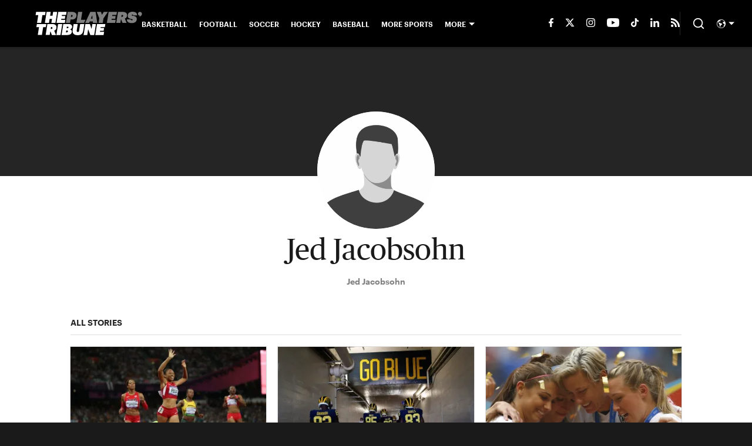

--- FILE ---
content_type: text/javascript
request_url: https://rumcdn.geoedge.be/88548f72-daef-4151-a115-1c124613fd1e/grumi.js
body_size: 94498
content:
var grumiInstance = window.grumiInstance || { q: [] };
(function createInstance (window, document, options = { shouldPostponeSample: false }) {
	!function r(i,o,a){function s(n,e){if(!o[n]){if(!i[n]){var t="function"==typeof require&&require;if(!e&&t)return t(n,!0);if(c)return c(n,!0);throw new Error("Cannot find module '"+n+"'")}e=o[n]={exports:{}};i[n][0].call(e.exports,function(e){var t=i[n][1][e];return s(t||e)},e,e.exports,r,i,o,a)}return o[n].exports}for(var c="function"==typeof require&&require,e=0;e<a.length;e++)s(a[e]);return s}({1:[function(e,t,n){var r=e("./config.js"),i=e("./utils.js");t.exports={didAmazonWin:function(e){var t=e.meta&&e.meta.adv,n=e.preWinningAmazonBid;return n&&(t=t,!i.isEmptyObj(r.amazonAdvIds)&&r.amazonAdvIds[t]||(t=e.tag,e=n.amzniid,t.includes("apstag.renderImp(")&&t.includes(e)))},setAmazonParametersToSession:function(e){var t=e.preWinningAmazonBid;e.pbAdId=void 0,e.hbCid=t.crid||"N/A",e.pbBidder=t.amznp,e.hbCpm=t.amznbid,e.hbVendor="A9",e.hbTag=!0}}},{"./config.js":5,"./utils.js":24}],2:[function(e,t,n){var l=e("./session"),r=e("./urlParser.js"),m=e("./utils.js"),i=e("./domUtils.js").isIframe,f=e("./htmlParser.js"),g=e("./blackList").match,h=e("./ajax.js").sendEvent,o=".amazon-adsystem.com",a="/dtb/admi",s="googleads.g.doubleclick.net",e="/pagead/",c=["/pagead/adfetch",e+"ads"],d=/<iframe[^>]*src=['"]https*:\/\/ads.\w+.criteo.com\/delivery\/r\/.+<\/iframe>/g,u={};var p={adsense:{type:"jsonp",callbackName:"a"+ +new Date,getJsUrl:function(e,t){return e.replace("output=html","output=json_html")+"&callback="+t},getHtml:function(e){e=e[m.keys(e)[0]];return e&&e._html_},shouldRender:function(e){var e=e[m.keys(e)[0]],t=e&&e._html_,n=e&&e._snippet_,e=e&&e._empty_;return n&&t||e&&t}},amazon:{type:"jsonp",callbackName:"apstag.renderImp",getJsUrl:function(e){return e.replace("/admi?","/admj?").replace("&ep=%7B%22ce%22%3A%221%22%7D","")},getHtml:function(e){return e.html},shouldRender:function(e){return e.html}},criteo:{type:"js",getJsHtml:function(e){var t,n=e.match(d);return n&&(t=(t=n[0].replace(/iframe/g,"script")).replace(/afr.php|display.aspx/g,"ajs.php")),e.replace(d,t)},shouldRender:function(e){return"loading"===e.readyState}}};function y(e){var t,n=e.url,e=e.html;return n&&((n=r.parse(n)).hostname===s&&-1<c.indexOf(n.pathname)&&(t="adsense"),-1<n.hostname.indexOf(o))&&-1<n.pathname.indexOf(a)&&(t="amazon"),(t=e&&e.match(d)?"criteo":t)||!1}function v(r,i,o,a){e=i,t=o;var e,t,n,s=function(){e.src=t,h({type:"adfetch-error",meta:JSON.stringify(l.meta)})},c=window,d=r.callbackName,u=function(e){var t,n=r.getHtml(e),e=(l.bustedUrl=o,l.bustedTag=n,r.shouldRender(e));t=n,(t=f.parse(t))&&t.querySelectorAll&&(t=m.map(t.querySelectorAll("[src], [href]"),function(e){return e.src||e.href}),m.find(t,function(e){return g(e).match}))&&h({type:"adfetch",meta:JSON.stringify(l.meta)}),!a(n)&&e?(t=n,"srcdoc"in(e=i)?e.srcdoc=t:((e=e.contentWindow.document).open(),e.write(t),e.close())):s()};for(d=d.split("."),n=0;n<d.length-1;n++)c[d[n]]={},c=c[d[n]];c[d[n]]=u;var u=r.getJsUrl(o,r.callbackName),p=document.createElement("script");p.src=u,p.onerror=s,p.onload=function(){h({type:"adfetch-loaded",meta:JSON.stringify(l.meta)})},document.scripts[0].parentNode.insertBefore(p,null)}t.exports={shouldBust:function(e){var t,n=e.iframe,r=e.url,e=e.html,r=(r&&n&&(t=i(n)&&!u[n.id]&&y({url:r}),u[n.id]=!0),y({html:e}));return t||r},bust:function(e){var t=e.iframe,n=e.url,r=e.html,i=e.doc,o=e.inspectHtml;return"jsonp"===(e=p[y(e)]).type?v(e,t,n,o):"js"===e.type?(t=i,n=r,i=(o=e).getJsHtml(n),l.bustedTag=n,!!o.shouldRender(t)&&(t.write(i),!0)):void 0},checkAndBustFriendlyAmazonFrame:function(e,t){(e=e.defaultView&&e.defaultView.frameElement&&e.defaultView.frameElement.id)&&e.startsWith("apstag")&&(l.bustedTag=t)}}},{"./ajax.js":3,"./blackList":4,"./domUtils.js":8,"./htmlParser.js":13,"./session":21,"./urlParser.js":23,"./utils.js":24}],3:[function(e,t,n){var i=e("./utils.js"),o=e("./config.js"),r=e("./session.js"),a=e("./domUtils.js"),s=e("./jsUtils.js"),c=e("./methodCombinators.js").before,d=e("./tagSelector.js").getTag,u=e("./constants.js"),e=e("./natives.js"),p=e.fetch,l=e.XMLHttpRequest,m=e.Request,f=e.TextEncoder,g=e.postMessage,h=[];function y(e,t){e(t)}function v(t=null){i.forEach(h,function(e){y(e,t)}),h.push=y}function b(e){return e.key=r.key,e.imp=e.imp||r.imp,e.c_ver=o.c_ver,e.w_ver=r.wver,e.w_type=r.wtype,e.b_ver=o.b_ver,e.ver=o.ver,e.loc=location.href,e.ref=document.referrer,e.sp=r.sp||"dfp",e.cust_imp=r.cust_imp,e.cust1=r.meta.cust1,e.cust2=r.meta.cust2,e.cust3=r.meta.cust3,e.caid=r.meta.caid,e.scriptId=r.scriptId,e.crossOrigin=!a.isSameOriginWin(top),e.debug=r.debug,"dfp"===r.sp&&(e.qid=r.meta.qid),e.cdn=o.cdn||void 0,o.accountType!==u.NET&&(e.cid=r.meta&&r.meta.cr||123456,e.li=r.meta.li,e.ord=r.meta.ord,e.ygIds=r.meta.ygIds),e.at=o.accountType.charAt(0),r.hbTag&&(e.hbTag=!0,e.hbVendor=r.hbVendor,e.hbCid=r.hbCid,e.hbAdId=r.pbAdId,e.hbBidder=r.pbBidder,e.hbCpm=r.hbCpm,e.hbCurrency=r.hbCurrency),"boolean"==typeof r.meta.isAfc&&(e.isAfc=r.meta.isAfc,e.isAmp=r.meta.isAmp),r.meta.hasOwnProperty("isEBDA")&&"%"!==r.meta.isEBDA.charAt(0)&&(e.isEBDA=r.meta.isEBDA),r.pimp&&"%_pimp%"!==r.pimp&&(e.pimp=r.pimp),void 0!==r.pl&&(e.preloaded=r.pl),e.site=r.site||a.getTopHostname(),e.site&&-1<e.site.indexOf("safeframe.googlesyndication.com")&&(e.site="safeframe.googlesyndication.com"),e.isc=r.isc,r.adt&&(e.adt=r.adt),r.isCXM&&(e.isCXM=!0),e.ts=+new Date,e.bdTs=o.bdTs,e}function w(t,n){var r=[],e=i.keys(t);return void 0===n&&(n={},i.forEach(e,function(e){void 0!==t[e]&&void 0===n[e]&&r.push(e+"="+encodeURIComponent(t[e]))})),r.join("&")}function E(e){e=i.removeCaspr(e),e=r.doubleWrapperInfo.isDoubleWrapper?i.removeWrapperXMP(e):e;return e=4e5<e.length?e.slice(0,4e5):e}function j(t){return function(){var e=arguments[0];return e.html&&(e.html=E(e.html)),e.tag&&(e.tag=E(e.tag)),t.apply(this,arguments)}}e=c(function(e){var t;e.hasOwnProperty("byRate")&&!e.byRate||(t=a.getAllUrlsFromAllWindows(),"sample"!==e.r&&"sample"!==e.bdmn&&t.push(e.r),e[r.isPAPI&&"imaj"!==r.sp?"vast_content":"tag"]=d(),e.urls=JSON.stringify(t),e.hc=r.hc,e.vastUrls=JSON.stringify(r.vastUrls),delete e.byRate)}),c=c(function(e){e.meta=JSON.stringify(r.meta),e.client_size=r.client_size});function A(e,t){var n=new l;n.open("POST",e),n.setRequestHeader("Content-type","application/x-www-form-urlencoded"),n.send(w(t))}function O(t,e){return o=e,new Promise(function(t,e){var n=(new f).encode(w(o)),r=new CompressionStream("gzip"),i=r.writable.getWriter();i.write(n),i.close(),new Response(r.readable).arrayBuffer().then(function(e){t(e)}).catch(e)}).then(function(e){e=new m(t,{method:"POST",body:e,mode:"no-cors",headers:{"Content-type":"application/x-www-form-urlencoded","Accept-Language":"gzip"}});p(e)});var o}function _(e,t){p&&window.CompressionStream?O(e,t).catch(function(){A(e,t)}):A(e,t)}function T(e,t){!r.hasFrameApi||r.frameApi||r.isSkipFrameApi?_(e,t):g.call(r.targetWindow,{key:r.key,request:{url:e,data:t}},"*")}r.frameApi&&r.targetWindow.addEventListener("message",function(e){var t=e.data;t.key===r.key&&t.request&&(_((t=t.request).url,t.data),e.stopImmediatePropagation())});var I,x={};function k(r){return function(n){h.push(function(e){if(e&&e(n),n=b(n),-1!==r.indexOf(o.reportEndpoint,r.length-o.reportEndpoint.length)){var t=r+w(n,{r:!0,html:!0,ts:!0});if(!0===x[t]&&!(n.rbu||n.is||3===n.rdType||n.et))return}x[t]=!0,T(r,n)})}}let S="https:",C=S+o.apiUrl+o.reportEndpoint;t.exports={sendInit:s.once(c(k(S+o.apiUrl+o.initEndpoint))),sendReport:e(j(k(S+o.apiUrl+o.reportEndpoint))),sendError:k(S+o.apiUrl+o.errEndpoint),sendDebug:k(S+o.apiUrl+o.dbgEndpoint),sendStats:k(S+o.apiUrl+(o.statsEndpoint||"stats")),sendEvent:(I=k(S+o.apiUrl+o.evEndpoint),function(e,t){var n=o.rates||{default:.004},t=t||n[e.type]||n.default;Math.random()<=t&&I(e)}),buildRbuReport:e(j(b)),sendRbuReport:T,processQueue:v,processQueueAndResetState:function(){h.push!==y&&v(),h=[]},setReportsEndPointAsFinished:function(){x[C]=!0},setReportsEndPointAsCleared:function(){delete x[C]}}},{"./config.js":5,"./constants.js":6,"./domUtils.js":8,"./jsUtils.js":14,"./methodCombinators.js":16,"./natives.js":17,"./session.js":21,"./tagSelector.js":22,"./utils.js":24}],4:[function(e,t,n){var d=e("./utils.js"),r=e("./config.js"),u=e("./urlParser.js"),i=r.domains,o=r.clkDomains,e=r.bidders,a=r.patterns.wildcards;var s,p={match:!1};function l(e,t,n){return{match:!0,bdmn:e,ver:t,bcid:n}}function m(e){return e.split("").reverse().join("")}function f(n,e){var t,r;return-1<e.indexOf("*")?(t=e.split("*"),r=-1,d.every(t,function(e){var e=n.indexOf(e,r+1),t=r<e;return r=e,t})):-1<n.indexOf(e)}function g(e,t,n){return d.find(e,t)||d.find(e,n)}function h(e){return e&&"1"===e.charAt(0)}function c(c){return function(e){var n,r,i,e=u.parse(e),t=e&&e.hostname,o=e&&[e.pathname,e.search,e.hash].join("");if(t){t=[t].concat((e=(e=t).split("."),d.fluent(e).map(function(e,t,n){return n.shift(),n.join(".")}).val())),e=d.map(t,m),t=d.filter(e,function(e){return void 0!==c[e]});if(t&&t.length){if(e=d.find(t,function(e){return"string"==typeof c[e]}))return l(m(e),c[e]);var a=d.filter(t,function(e){return"object"==typeof c[e]}),s=d.map(a,function(e){return c[e]}),e=d.find(s,function(t,e){return r=g(d.keys(t),function(e){return f(o,e)&&h(t[e])},function(e){return f(o,e)}),n=m(a[e]),""===r&&(e=s[e],i=l(n,e[r])),r});if(e)return l(n,e[r],r);if(i)return i}}return p}}function y(e){e=e.substring(2).split("$");return d.map(e,function(e){return e.split(":")[0]})}t.exports={match:function(e,t){var n=c(i);return t&&"IFRAME"===t.toUpperCase()&&(t=c(o)(e)).match?(t.rdType=2,t):n(e)},matchHB:(s=c(e),function(e){var e=e.split(":"),t=e[0],e=e[1],e="https://"+m(t+".com")+"/"+e,e=s(e);return e.match&&(e.bdmn=t),e}),matchAgainst:c,matchPattern:function(t){var e=g(d.keys(a),function(e){return f(t,e)&&h(a[e])},function(e){return f(t,e)});return e?l("pattern",a[e],e):p},isBlocking:h,getTriggerTypes:y,removeTriggerType:function(e,t){var n,r=(i=y(e.ver)).includes(t),i=1<i.length;return r?i?(e.ver=(n=t,(r=e.ver).length<2||"0"!==r[0]&&"1"!==r[0]||"#"!==r[1]||(i=r.substring(0,2),1===(t=r.substring(2).split("$")).length)?r:0===(r=t.filter(function(e){var t=e.indexOf(":");return-1===t||e.substring(0,t)!==n})).length?i.slice(0,-1):i+r.join("$")),e):p:e}}},{"./config.js":5,"./urlParser.js":23,"./utils.js":24}],5:[function(e,t,n){t.exports={"ver":"0.1","b_ver":"0.5.480","blocking":true,"rbu":1,"rbuConfig":{"widget":{"fontColor":"#000000","backgroundColor":"#FFFFFF","hoverText":"Report this Ad","widgetIcon":"[data-uri]"},"popup":{"report":{"fontColor":"#FFFFFF","backgroundColor":"#3180F9"},"fontColor":"#000000","backgroundColor":"#FFFFFF","text":"What's wrong with this ad?","reasons":[{"value":"OFFENSIVE","label":"Contains Offensive Content"},{"value":"DECEPTIVE","label":"Deceptive or Misleading"},{"value":"BROKEN_AD","label":"Broken Ad"},{"label":"Other","value":"OTHER"}]},"thankYou":{"fontColor":"#000000","backgroundColor":"#FFFFFF","message":"Thank you for reporting this ad"}},"silentRbu":0,"signableHosts":[],"onRbu":1,"samplePercent":-1,"debug":true,"accountType":"publisher","impSampleRate":0.1,"statRate":0.05,"apiUrl":"//gw.geoedge.be/api/","initEndpoint":"init","reportEndpoint":"report","statsEndpoint":"stats","errEndpoint":"error","dbgEndpoint":"debug","evEndpoint":"event","filteredAdvertisersEndpoint":"v1/config/filtered-advertisers","rdrBlock":true,"ipUrl":"//rumcdn.geoedge.be/grumi-ip.js","altTags":[],"hostFilter":[],"maxHtmlSize":0.4,"reporting":true,"advs":{},"creativeWhitelist":{},"heavyAd":false,"cdn":"cloudfront","domains":{"ten.dferuza.10z.metg5hyevhdfuead-yrc":"1#1:64915","oi.citamdib.611sda":"1#1:64915","evil.eciovamzalp":"1#1:64915","orp.buhtylana.ffa":"1#1:64915","zyx.vdaelacs.rkcrt":"1#1:64915","moc.eruceslrukcart":"1#1:64915","moc.tokako":"1#1:64915","moc.xinus-lepat.2rt":"1#1:64915","moc.swentsunk.sj":"1#1:64915","moc.erotsyalpmlap.2ndc":"1#1:64915","ved.segap.avatrekcolbda":"1#1:64915","moc.zkbsda":"1#1:64915","ofni.htaprider.3su-og":"1#1:64915","moc.6ndcmb.ndc":"1#1:64915","enilno.ecartohce":"1#1:64915","ppa.naecolatigidno.vq2cn-ppa-acro":"1#1:64915","moc.syenruojodranoel":"1#1:64915","ppa.naecolatigidno.3kihv-ppa-nwarp-gnik":"1#1:64915","latigid.petserutuf":"1#1:64915","ni.oc.yfirevnamuh.0519ta37ccbuh8058s5d":"1#1:64915","ten.swodniw.eroc.bew.31z.4voayssu7210gninrawsuriv":"1#1:64915","moc.noztolipbew.apl":"1#1:64915","ppa.naecolatigidno.gycf2-ppa-hsifnwolc":"1#1:64915","uci.mepggmp":"1#1:64915","moc.staerterxad":"1#1:64915","wp.aonilew.ku":"1#1:64915","ni.oc.yfirevnamuh.g65o6a37ccbuh8evkr5d":"1#1:64915","moc.omemruoyezimitpo":"1#1:64915","moc.tius-gninraey":"1#1:64915","moc.ylkeewsgnidlohtseb":"1#1:64915","moc.ti.seuqiremunsel":"1#1:64915","etis.1fovsa":"1#1:64915","moc.enozetalumrofhcet":"1#1:64915","ten.swodniw.eroc.bew.31z.fpd2dvf3lzcsj621egassem":"1#1:64915","ppa.naecolatigidno.oq354-ppa-laes":"1#1:64915","ppa.naecolatigidno.t3vrj-ppa-hsifknom":"1#1:64915","zyx.rt-24732-xk.yalp":"1#1:64915","kcilc.tcerider-oes.1d":"1#1:64915","ppa.yfilten.263b40-anorakamolem-citehtsea":"1#1:64915","enilno.dnuerfesier":"1#1:64915","ten.swodniw.eroc.bew.31z.2110723033e3033e3033e":"1#1:64915","orp.sastipne":"1#1:64915","ni.oc.kcilctobor.gonr4a37ccbuhoqqjr5d":"1#1:64915","moc.kusnafreccos":"1#1:64915","etis.etalpniarg":"1#1:64915","ten.swodniw.eroc.bolb.31231wqenknpwqnekpqenp":"1#1:64915","ten.swodniw.eroc.bew.31z.9e7fc1su6210gninrawsuriv":"1#1:64915","evil.seitirucessecivrescp":"1#1:64915","moc.xmertsngised.apl":"1#1:64915","ten.dleifhtuosstsitned.www":"1#1:64915","ni.oc.yfirevnamuh.01tspa37ccbuh06s3s5d":"1#1:64915","moc.ofsodskollow":"1#1:64915","moc.duoneddih":"1#1:64915","etis.noisuf-nemid":"1#1:64915","moc.noztolipbew":"1#1:64915","moc.enil-naduos-anah":"1#1:64915","moc.wolfswenlatrop":"1#1:64915","moc.syatsalimac":"1#1:64915","moc.remaetsnaile":"1#1:64915","ecaps.eiyhpipe":"1#1:64915","moc.redaol-tnetnoc.7":"1#1:64915","ofni.norfssepsz.op":"1#1:64915","zyx.c0i":"1#1:64915","ten.tnorfduolc.g79cvqs8do9p3d":"1#1:64915","ten.tnorfduolc.64pgc8xmtcuu1d":"1#1:64915","ecaps.ladnec":"1#1:64915","ten.noitpoqi":"1#1:64915","ofni.htaprider.4su-og":"1#1:64915","ofni.og7etadpu":"1#1:64915","moc.3ta3rg-os":"1#1:64915","enilno.kcartgma.kcart":"1#1:64915","ecaps.erihpsoon":"1#1:64915","moc.sgtke":"1#1:64915","enilno.sepicerecips":"1#1:64915","moc.ethcif":"1#1:64915","ten.swodniw.eroc.bolb.92ososofofoofofooof":"1#1:64915","evil.odjfherp":"1#1:64915","ten.swodniw.eroc.bew.31z.wsgtrmsu6210gninrawsuriv":"1#1:64915","dnob.tekramllub":"1#1:64915","kcilc.aikotugaf.ue":"1#1:64915","moc.semca-sugr-nroht.og":"1#1:64915","pot.zickltfmtqrj":"1#1:64915","ni.oc.kcilctobor.0pvmpa37ccbuh0em3s5d":"1#1:64915","ten.swodniw.eroc.bew.31z.hdcz3fsu6210gninrawsuriv":"1#1:64915","evil.soneemomeet":"1#1:64915","moc.08ld":"1#1:64915","moc.ppaukoreh.d675fbc6021f-seton-stfarclaem":"1#1:64915","moc.yadotsdrawerpot":"1#1:64915","dnob.elgniroop":"1#1:64915","moc.95rtsadak":"1#1:64915","ni.oc.yfirevnamuh.0pdc4a37ccbuh0bsir5d":"1#1:64915","ur.nodynnus":"1#1:64915","ten.swodniw.eroc.bew.31z.al9twjsu6210gninrawsuriv":"1#1:64915","ppa.naecolatigidno.6iqkn-ppa-diuqs":"1#1:64915","ten.swodniw.eroc.bew.31z.clxl2ysu6210gninrawsuriv":"1#1:64915","ten.swodniw.eroc.bew.31z.99uou4cqlzcsj621egassem":"1#1:64915","moc.sdhvkcr":"1#1:64915","ni.oc.kcilctobor.g1o2qa37ccbuh0s14s5d":"1#1:64915","kcilc.xirteks":"1#1:64915","latigid.slaogmaerd":"1#1:64915","ecaps.1892wq":"1#1:64915","latigid.htworgpets":"1#1:64915","pohs.redraugtendepleh":"1#1:64915","rf.tramikiw":"1#1:64915","ni.oc.kcilctobor.grqo4a37ccbuhgskjr5d":"1#1:64915","ni.oc.yfirevnamuh.0om45a37ccbuh077kr5d":"1#1:64915","moc.wolffthgisnidaer.apl":"1#1:64915","ten.metelliavuort":"1#1:64915","ten.swodniw.eroc.bew.31z.enilesor8":"1#1:64915","moc.iahterotsyalp.dw8n":"1#1:64915","orp.tis-77ecnanif":"1#1:64915","ten.swodniw.eroc.bolb.22mdskladmlasmkd":"1#1:64915","moc.esabbew-weiver.apl":"1#1:64915","ppa.naecolatigidno.4rw2j-2-ppa-daehremmah":"1#1:64915","semoh.amdkaok":"1#1:64915","ni.oc.kcilctobor.gu71qa37ccbuhge04s5d":"1#1:64915","ni.oc.yfirevnamuh.0estra37ccbuhg7v5s5d":"1#1:64915","ppa.naecolatigidno.k4ulv-2-ppa-laes":"1#1:64915","moc.latroprebegtar-ed":"1#1:64915","ten.swodniw.eroc.bew.31z.4110723033e3033e3033e":"1#1:64915","ppa.yfilten.31b6e3-ylopylor-tnednelpser--579ab177000b3090bfcd8796":"1#1:64915","moc.2bezalbkcab.300-lartnec-ue.3s.wuqhwvfwqyubshcsabfjavshcbg":"1#1:64915","ten.swodniw.eroc.bew.91z.1uyypdjakcc":"1#1:64915","ppa.naecolatigidno.eeksh-ppa-noil-aes":"1#1:64915","ppa.naecolatigidno.xtjjf-ppa-notknalp":"1#1:64915","moc.sboderij.olevar":"1#1:64915","moc.sbuhrewotbew":"1#1:64915","moc.sweiverbewelcitra":"1#1:64915","pohs.wtoudoudip":"1#1:64915","moc.retsisv.kcap":"1#1:64915","moc.gatbm":"1#1:64915","moc.gnifrus-tsaf":"1#1:64915","ten.etaberteg.c8ix4":"1#1:64915","ecaps.hsiledaj.fni":"1#1:64915","moc.sswcl.ndc":"1#1:64915","moc.egnahcxesdani":"1#1:64915","ecaps.binomrah":"1#1:64915","moc.reirrabfrusefas":"1#1:64915","moc.nipshctilg":"1#1:64915","ten.tnorfduolc.zjnukhvghq9o2d":"1#1:64915","oi.citamdib.711sda":"1#1:64915","cc.lllla4nuf.yalp":"1#1:64915","moc.thginsratsyadaraf":"1#1:64915","rt.gro.vesod":"1#1:64915","moc.pzgjnc":"1#1:64915","ten.swodniw.eroc.bolb.5134yabemirp":"1#1:64915","moc.reswenhtlaeh":"1#1:64915","moc.su-erotsijd":"1#1:64915","ni.oc.yfirevnamuh.0e2qpa37ccbuh0cp3s5d":"1#1:64915","ni.oc.yfirevnamuh.0i9qpa37ccbuhghp3s5d":"1#1:64915","moc.yadothcraeserohtro":"1#1:64915","ur.46lavirp":"1#1:64915","uoyc.72swenyraunaj":"1#1:64915","moc.alonaresane":"1#1:64915","ten.swodniw.eroc.bew.31z.ooej1j4slzcbf721egassem":"1#1:64915","moc.xxofavon":"1#1:64915","orp.pohskralwodaem":"1#1:64915","enilno.noitantep":"1#1:64915","etis.buhrogivarua":"1#1:64915","sbs.ufuvo":"1#1:64915","moc.setab-acgr-gnoht":"1#1:64915","bulc.wolfetingi.xrt":"1#1:64915","orp.fataceyarp":"1#1:64915","ur.nodynnus.www":"1#1:64915","ten.swodniw.eroc.bew.31z.pohserutinrufeno":"1#1:64915","ni.oc.yfirevnamuh.gsitpa37ccbuhops3s5d":"1#1:64915","ppa.naecolatigidno.84dmb-2-ppa-laroc":"1#1:64915","ten.swodniw.eroc.bew.31z.sox79lsu7210gninrawsuriv":"1#1:64915","ten.swodniw.eroc.bew.31z.4149sesu7210gninrawsuriv":"1#1:64915","pohs.elggotbewdeyevrus":"1#1:64915","kcilc.reukofep.ue":"1#1:64915","ten.swodniw.eroc.bolb.xczhygxmdrhhswunkiww9104":"1#1:64915","ten.swodniw.eroc.bew.31z.k5h3twsu6210gninrawsuriv":"1#1:64915","moc.egdirbdaerteno":"1#1:64915","moc.rehpycket":"1#1:64915","ia1p--nx.b1h8a9c1b0figqqnabb2gbabs7----nx":"1#1:64915","enilno.epacspirt":"1#1:64915","moc.evir-dnertdnif.apl":"1#1:64915","ppa.naecolatigidno.mkz7r-ppa-hsifknom":"1#1:64915","ni.oc.yfirevnamuh.0vncta37ccbuh86e8s5d":"1#1:64915","ten.swodniw.eroc.bew.31z.gauyzgsu7210gninrawsuriv":"1#1:64915","ppa.naecolatigidno.9waur-ppa-hsifdlog":"1#1:64915","moc.krtbks":"1#1:64915","kcilc.eadakovug":"1#1:64915","moc.tsopnabruyendys":"1#1:64915","kcilc.citnames-hsac":"1#1:64915","moc.321eunevahcnif":"1#1:64915","aidem.irt.4v-ue-btr":"1#1:64915","moc.as.krapsykcul":"1#1:64915","moc.xmznel.2s":"1#1:64915","moc.qethcah":"1#1:64915","moc.kcaskcurazile":"1#1:64915","moc.gnidemdevlohp":"1#1:64915","ecaps.etimas":"1#1:64915","ecaps.nocetponap":"1#1:64915","moc.noitaunitnocgnipoordelttek":"1#1:64915","moc.0101rolocotohp":"1#1:64915","moc.sdaderk":"1#1:64915","kni.hcetgniruces":"1#1:64915","moc.sdaderk.ndc":"1#1:64915","moc.ridergnorts":"1#1:64915","moc.snoitairavkcrt":"1#1:64915","zyx.daibompxe":"1#1:64915","su.mroftalpda.ffrt":"1#1:64915","au.777":"1#1:64915","moc.buhediugenituor.og":"1#1:64915","pohs.sdraugbewlacinhcet":"1#1:64915","moc.thgiltroperder":"1#1:64915","moc.buhenillaidem":"1#1:64915","moc.ciasompotdef.apl":"1#1:64915","moc.mlaer-noisufhcet":"1#1:64915","yadot.wonyteicos":"1#1:64915","ppa.naecolatigidno.i4uon-ppa-hsifnwolc":"1#1:64915","kcilc.retsacal":"1#1:64915","moc.xiftsepeht":"1#1:64915","ten.swodniw.eroc.bew.91z.1ylpidnukhra":"1#1:64915","moc.dereenignexulf":"1#1:64915","moc.eziab-sugr-ladit.og":"1#1:64915","dnob.hcsusu":"1#1:64915","moc.gnikrtcj.krt":"1#1:64915","ppa.naecolatigidno.45lw9-ppa-hsifrats":"1#1:64915","moc.ecnattimer-noznif":"1#1:64915","kcilc.rotevlev":"1#1:64915","etis.tnairkcocomguht":"1#1:64915","moc.latrophcetegdirb.00glaa37ccbuh0t6pr5d":"1#1:64915","ppa.naecolatigidno.6jtlj-ppa-retsbol":"1#1:64915","ten.swodniw.eroc.bew.31z.yradnoces-3110623033e3033e3033e":"1#1:64915","ten.swodniw.eroc.bew.5z.yadotsreppohseruces":"1#1:64915","ten.swodniw.eroc.bew.31z.o9jzo8su6210gninrawsuriv":"1#1:64915","ten.swodniw.eroc.bew.31z.k1semrsu6210gninrawsuriv":"1#1:64915","orp.acitilanaedaimedaca":"1#1:64915","moc.inretni8888":"1#1:64915","moc.29cu":"1#1:64915","moc.sulpserutnevemirp":"1#1:64915","ppa.naecolatigidno.ewl7b-ppa-laroc":"1#1:64915","etis.napaj-oyot":"1#1:64915","kcilc.evitciderp-hsac":"1#1:64915","moc.opbtsewtsae.www":"1#1:64915","zyx.czf8ns92.ipa":"1#1:64915","pot.5tzo4v5":"1#1:64915","ecaps.aesthgirb":"1#1:64915","kcilc.tnega-hsac":"1#1:64915","moc.iskiflatrop":"1#1:64915","ecaps.nalpenohptseb":"1#1:64915","enilno.ot-tpecnoclartuen":"1#1:64915","pot.prrwhyfgth":"1#1:64915","ni.oc.kcilctobor.g461qa37ccbuh8d04s5d":"1#1:64915","ni.oc.yfirevnamuh.018tsa37ccbuh09j7s5d":"1#1:64915","moc.5uh-aeslayor.yalp":"1#1:64915","evil.kuserucesdnefedcp":"1#1:64915","uci.poolhcet":"1#1:64915","evil.pzijwerp":"1#1:64915","zyx.nzrxinocal":"1#1:64915","orp.rutairap-77ecnanif":"1#1:64915","ni.oc.skrowegdirbavon.0to1ab37ccbuhongks5d":"1#1:64915","ten.dferuza.10z.fc7cmdkfeeva0hya-eex":"1#1:64915","ofni.htaprider.capa-og":"1#1:64915","ten.tnorfduolc.5w8s2qxrbvwy1d":"1#1:64915","moc.hsilbupdagnitekram":"1#1:64915","ten.scirtem-ecnamrofrep":"1#1:64915","moc.yrotcafxda.tsaesu-btr":"1#1:64915","ofni.htaprider.rtluv-og":"1#1:64915","lol.iarenima":"1#1:64915","moc.gatbm.ndc":"1#1:64915","ofni.htaprider.8su-og":"1#1:64915","ecaps.etyhporpas":"1#1:64915","ecaps.iremirtiv":"1#1:64915","ofni.htaprider.5su-og":"1#1:64915","ecaps.tunoriepa":"1#1:64915","pohs.okramhsop.p":"1#1:64915","pohs.lacinhcetbewdelggot":"1#1:64915","ten.swodniw.eroc.bew.31z.3110623033e3033e3033e":"1#1:64915","ten.swodniw.eroc.bew.31z.pnbdc0lulzcsj621egassem":"1#1:64915","moc.maerdamredym.elas":"1#1:64915","moc.latrophcetegdirb.09rvha37ccbuh8jfur5d":"1#1:64915","dnob.ehtotnigib":"1#1:64915","dnob.llttnihsa":"1#1:64915","moc.redrawrofecar.611175-tsetal":"1#1:64915","ni.oc.yfirevnamuh.0hpspa37ccbuh02s3s5d":"1#1:64915","ten.swodniw.eroc.bew.91z.1uyypdjak":"1#1:64915","moc.sulatekab":"1#1:64915","ppa.naecolatigidno.nuq8f-ppa-daehremmah":"1#1:64915","efil.nedalwolispert":"1#1:64915","moc.eulcgninrael":"1#1:64915","ppa.naecolatigidno.wi4gh-ppa-nottub-ppastahw":"1#1:64915","ppa.naecolatigidno.num7c-ppa-acro":"1#1:64915","moc.trecidsem":"1#1:64915","ppa.naecolatigidno.8gcie-ppa-elahw":"1#1:64915","orp.asnirifide":"1#1:64915","dnob.ylnocaidem":"1#1:64915","moc.orcenkalah":"1#1:64915","ppa.naecolatigidno.lvi4p-ppa-nihplod":"1#1:64915","nuf.rezahsgubeddeyab":"1#1:64915","pot.balaruen":"1#1:64915","moc.sevinkainaz":"1#1:64915","moc.otygoz.www":"1#1:64915","ppa.naecolatigidno.a2ltq-ppa-supotco":"1#1:64915","ppa.yfilten.b8ab6e-ecirocil-noen":"1#1:64915","ppa.yfilten.nasijuf--46c6688000a50ec906888796":"1#1:64915","pohs.retroppuslootdetareneg":"1#1:64915","dnob.uinmoobgib":"1#1:64915","dnob.aymoobgib":"1#1:64915","pot.eqyi7rj":"1#1:64915","evil.hsurthgisni":"1#1:64915","ten.swodniw.eroc.bew.31z.323hvzsu7210gninrawsuriv":"1#1:64915","moc.ppaukoreh.34115178d55b-seton-smaertsetsat":"1#1:64915","moc.wolffthgisnidaer":"1#1:64915","moc.pamnu-sniht":"1#1:64915","ppa.naecolatigidno.di7er-ppa-elahw":"1#1:64915","nuf.hcaerpaz":"1#1:64915","ppa.naecolatigidno.hee9r-ppa-laes":"1#1:64915","moc.ksed-noisivhcet":"1#1:64915","ni.oc.yfirevnamuh.g940sa37ccbuh0j26s5d":"1#1:64915","ni.oc.yfirevnamuh.gn4vra37ccbuh0816s5d":"1#1:64915","moc.enozelibomtrams.www":"1#1:64915","ni.oc.kcilctobor.ghcata37ccbuhg688s5d":"1#1:64915","ten.swodniw.eroc.bew.31z.vb8mfxsu7210gninrawsuriv":"1#1:64915","ppa.yfilten.31b6e3-ylopylor-tnednelpser--ea126d5090c0d8c362dd8796":"1#1:64915","ten.swodniw.eroc.bew.31z.pohserutinruf02":"1#1:64915","pot.m2u6f1j":"1#1:64915","pot.2r6x365":"1#1:64915","piv.55az":"1#1:64915","moc.sudaolnwodteg":"1#1:64915","moc.regayovannej":"1#1:64915","moc.ocehcapanahoj.www":"1#1:64915","moc.skrowandbew":"1#1:64915","ofni.htaprider.2ue-og":"1#1:64915","moc.deloac":"1#1:64915","ecaps.eiutalbatne":"1#1:64915","moc.oeevo.sda.401sda":"1#1:64915","moc.sdam3.4v-tsaesu-btr":"1#1:64915","zyx.ubdstr":"1#1:64915","moc.esnefedtsohgduolc":"1#1:64915","ten.tnorfduolc.g4pvzepdaeq1d":"1#1:64915","ppa.naecolatigidno.mf7dw-ppa-hsifdlog":"1#1:64915","etis.rekop-sports-nimar":"1#1:64915","ten.swodniw.eroc.bew.31z.ahyfrusu6210gninrawsuriv":"1#1:64915","ten.swodniw.eroc.bolb.avgduoqmaxqxshfpkbbe4004":"1#1:64915","ten.swodniw.eroc.bolb.zbnckgflfqcmchulybxj6104":"1#1:64915","moc.gnirtm.www":"1#1:64915","moc.ecapkcartnur":"1#1:64915","ppa.naecolatigidno.by59h-ppa-llehsaes":"1#1:64915","moc.kcotsnruterama.www":"1#1:64915","pot.teqphjpzabh":"1#1:64915","pot.dyxpivlrpkdi":"1#1:64915","ni.oc.yfirevnamuh.0plspa37ccbuh8tr3s5d":"1#1:64915","ni.oc.yfirevnamuh.0mppsa37ccbuh0pb7s5d":"1#1:64915","moc.sylnevah":"1#1:64915","cc.4ekdans28.www":"1#1:64915","ten.swodniw.eroc.bew.31z.i6dk88su7210gninrawsuriv":"1#1:64915","ppa.naecolatigidno.7sh5a-ppa-llehsaes":"1#1:64915","dnob.uilmoobgib":"1#1:64915","orp.sdoogwodaemkao":"1#1:64915","evil.raneewkat":"1#1:64915","moc.swenytirucesrebyc":"1#1:64915","dnob.ubakwl":"1#1:64915","uci.aiuygsa":"1#1:64915","ni.oc.yfirevnamuh.g6dcoa37ccbuh00k2s5d":"1#1:64915","yl.eslup.swenytirucesrebyc":"1#1:64915","ni.oc.yfirevnamuh.gc8vpa37ccbuhgau3s5d":"1#1:64915","moc.atnacmides":"1#1:64915","moc.latrophcetegdirb.g045ua37ccbuho5t9s5d":"1#1:64915","orp.sutan-77ecnanif":"1#1:64915","moc.latrophcetegdirb.093a0b37ccbuhgqhcs5d":"1#1:64915","moc.revlis-noznif":"1#1:64915","ppa.naecolatigidno.tbsb2-ppa-hsifdlog":"1#1:64915","erots.42plehaciretose":"1#1:64915","ni.oc.kcilctobor.g4jm4a37ccbuhorhjr5d":"1#1:64915","ni.oc.yfirevnamuh.g4r45a37ccbuh8i7kr5d":"1#1:64915","ten.swodniw.eroc.bolb.dasdasd2dasdasdas":"1#1:64915","moc.42ofniecivres":"1#1:64915","moc.meresopu":"1#1:64915","ni.oc.yfirevnamuh.0ef1qa37ccbuh8m04s5d":"1#1:64915","gro.oysaicitonedortnec":"1#1:64915","ppa.naecolatigidno.daiid-ppa-retsyo":"1#1:64915","ppa.yfilten.31b6e3-ylopylor-tnednelpser--8499d2b9002d5457aecd8796":"1#1:64915","moc.tebex8.ppa":"1#1:64915","orp.xetidem":"1#1:64915","etis.htapnoirosyle":"1#1:64915","uci.36yzerg":"1#1:64915","moc.sbuhrewotbew.apl":"1#1:64915","etis.ssapecar":"1#1:64915","moc.ibometa":"1#1:64915","moc.lautrivonej":"1#1:64915","ofni.htaprider.ue-og":"1#1:64915","moc.xinus-lepat.3rt":"1#1:64915","moc.esuohatnit.sj":"1#1:64915","ecaps.nisemrek":"1#1:64915","moc.xugem-tolih.3rt":"1#1:64915","aidem.irt.tsaesu-btr":"1#1:64915","moc.gnifrus-tsaf.psd":"1#1:64915","ofni.htaprider.6su-og":"1#1:64915","moc.xdanoev.10-xda":"1#1:64915","moc.gnimagamuk.sj":"1#1:64915","moc.gj5yx":"1#1:64915","oi.vdarda.ipa-ahpla":"1#1:64915","moc.ppaukoreh.27b05f12efbf-kaerf-tif":"1#1:64915","etis.emaglover":"1#1:64915","ni.oc.kcilctobor.gul75a37ccbuh0gdkr5d":"1#1:64915","orp.nocnupicni":"1#1:64915","ppa.naecolatigidno.z6uxi-ppa-krahs":"1#1:64915","ten.swodniw.eroc.bew.31z.02omi5su6210gninrawsuriv":"1#1:64915","moc.ekamcedhtaerw":"1#1:64915","pot.bkufwjpwohzj":"1#1:64915","orp.otosretni":"1#1:64915","nuf.hctamkradretfa":"1#1:64915","erots.buhraewlooc":"1#1:64915","ku.gnithgilenilno":"1#1:64915","moc.qbgolb.www":"1#1:64915","ni.oc.kcilctobor.0iln6b37ccbuhoc0is5d":"1#1:64915","uci.cmfmn":"1#1:64915","orp.natitrubla":"1#1:64915","moc.sdaolnwod-tnetnoc-ssecca":"1#1:64915","ten.swodniw.eroc.bolb.892oandoasjdnajodsajds":"1#1:64915","orp.subitatissecen-77ecnanif":"1#1:64915","moc.beworor.www":"1#1:64915","ten.swodniw.eroc.bew.31z.mu9ikxsu6210gninrawsuriv":"1#1:64915","ofni.xiralevk":"1#1:64915","moc.senozniargdaer.apl":"1#1:64915","ppa.naecolatigidno.ykmwh-ppa-retsyo":"1#1:64915","pot.zuqshgejzlyj":"1#1:64915","enilno.segatnavdayhtlaeh":"1#1:64915","pot.ambatwvegue":"1#1:64915","lol.ybty":"1#1:64915","evil.serucesecivrescp":"1#1:64915","latigid.htworg-sdnuf":"1#1:64915","ni.oc.kcilctobor.gjd6ta37ccbuhg1v7s5d":"1#1:64915","ecaps.ynob-ivalc-newey":"1#1:64915","ten.noissucsidym.gol":"1#1:64915","ten.swodniw.eroc.bew.31z.jywjzzsu7210gninrawsuriv":"1#1:64915","pot.15jjivp2":"1#1:64915","pohs.recivedtenbewdeliart":"1#1:64915","uci.worgefil":"1#1:64915","ni.oc.yfirevnamuh.0br45a37ccbuhoi7kr5d":"1#1:64915","ni.oc.kcilctobor.gc1r6a37ccbuhgv5lr5d":"1#1:64915","moc.yralas-noznif":"1#1:64915","zzub.najseldinnrael":"1#1:64915","enilno.egattocdoof":"1#1:64915","moc.latrophcetegdirb.g88hna37ccbuhgb02s5d":"1#1:64915","ni.oc.yfirevnamuh.g8mura37ccbuh8j06s5d":"1#1:64915","moc.tekkcalbn":"1#1:64915","moc.selivomva.www":"1#1:64915","pot.cilereggelatcap":"1#1:64915","ppa.naecolatigidno.kpr6f-2-ppa-retsyo":"1#1:64915","moc.adanacsecnarusniefil":"1#1:64915","ppa.naecolatigidno.l2omi-ppa-acro":"1#1:64915","moc.zdnelbalyal":"1#1:64915","moc.noisufsbup-sda.b-rekcart":"1#1:64915","moc.aidemlatigidytiliga.4v-ue-btr":"1#1:64915","gro.ekolydnac":"1#1:64915","ecaps.itnoibmys":"1#1:64915","moc.xdanoev.20-xda":"1#1:64915","eniw.tropbewlausac":"1#1:64915","smetsys.draugefaselibom":"1#1:64915","ofni.htaprider.1su-og":"1#1:64915","moc.redaol-tnetnoc.6":"1#1:64915","moc.ppatcaerym.sj":"1#1:64915","ecaps.iddliug":"1#1:64915","moc.tsez-ocip":"1#1:64915","moc.4202-ylloj-atled":"1#1:64915","ten.tnorfduolc.a7ftfuq9zux42d":"1#1:64915","ten.tnorfduolc.a5xwms63w22p1d":"1#1:64915","ni.oc.yfirevnamuh.0l585a37ccbuh0uekr5d":"1#1:64915","moc.tsohlaitnediser":"1#1:64915","moc.egdirbdaerteno.apl":"1#1:64915","erots.doowlatep":"1#1:64915","moc.koorbdenedrah":"1#1:64915","moc.metsyssgnugidietrev":"1#1:64915","evil.buhsregooor":"1#1:64915","ten.swodniw.eroc.bew.31z.27bdxpsu6210gninrawsuriv":"1#1:64915","ni.oc.kcilctobor.g479ta37ccbuh8k58s5d":"1#1:64915","ppa.naecolatigidno.bu66w-ppa-llehsaes":"1#1:64915","moc.xnoitompets":"1#1:64915","pot.9b1a6vc":"1#1:64915","moc.klckrg.kt":"1#1:64915","ni.oc.yfirevnamuh.gtn25a37ccbuhge2kr5d":"1#1:64915","enilno.eracswapemirp":"1#1:64915","moc.wonyromemecnahne":"1#1:64915","enilno.seigetarts-noisuf.tneilc":"1#1:64915","ofni.riailletni":"1#1:64915","moc.snoitulosgnigamitnegilletni.12":"1#1:64915","moc.tenvocsidpot":"1#1:64915","moc.redrawrofecar.711175-tsetal":"1#1:64915","zyx.sbyenom.a":"1#1:64915","ni.oc.yfirevnamuh.g4k8ua37ccbuh8g2as5d":"1#1:64915","ppa.naecolatigidno.jgblv-ppa-llehsaes":"1#1:64915","moc.iamorfsaedignidart.3ed":"1#1:64915","ofni.etuehetuel":"1#1:64915","ten.swodniw.eroc.bew.91z.1uyypdjakhn":"1#1:64915","moc.xhkjnct":"1#1:64915","ur.ruotkinmolap.www":"1#1:64915","ten.swodniw.eroc.bew.91z.1ydpkpkdnh":"1#1:64915","ten.swodniw.eroc.bew.31z.pzufb9kslzcbf721egassem":"1#1:64915","moc.tfilputseuq":"1#1:64915","moc.ppaukoreh.b7bd58fa6c5a-sepicer-maertsrovalf":"1#1:64915","gro.lnnorbdleg":"1#1:64915","ppa.naecolatigidno.dzff3-2-ppa-nwarp-gnik":"1#1:64915","enilno.nufyliad":"1#1:64915","moc.jwanan.www":"1#1:64915","nc.cti.scitats":"1#1:64915","ni.oc.yfirevnamuh.0oe0qa37ccbuholv3s5d":"1#1:64915","ni.oc.yfirevnamuh.ga22qa37ccbuhg914s5d":"1#1:64915","ni.oc.kcilctobor.0jc1qa37ccbuhoi04s5d":"1#1:64915","ni.oc.yfirevnamuh.0v0vra37ccbuh8316s5d":"1#1:64915","ni.oc.yfirevnamuh.0bc2ta37ccbuhocp7s5d":"1#1:64915","ppa.naecolatigidno.smciv-ppa-retsbol":"1#1:64915","ppa.naecolatigidno.garqu-ppa-acro":"1#1:64915","gro.reggolbi.murof":"1#1:64915","moc.tnerrucnaidanaceht":"1#1:64915","ten.swodniw.eroc.bew.91z.1yypayram":"1#1:64915","ni.oc.kcilctobor.08gj7b37ccbuh8mmis5d":"1#1:64915","evil.wahsyllor":"1#1:64915","moc.aivferon":"1#1:64915","evil.wenertnatsnicp":"1#1:64915","pot.tq7dnth":"1#1:64915","kcilc.iusokizih":"1#1:64915","moc.uybixc":"1#1:64915","moc.orptlla.30edocpnrpnniw":"1#1:64915","moc.ybraen-slrig.www":"1#1:64915","evil.sllawnajortitna":"1#1:64915","moc.ketuz-mivah.3rt":"1#1:64915","moc.dnmbs.ue.bi":"1#1:64915","ten.skreprallod":"1#1:64915","ecaps.oidlew":"1#1:64915","moc.sleehwyk.sj":"1#1:64915","etis.ssapecar.363175-tsetal":"1#1:64915","moc.ruzah-konib.3rt":"1#1:64915","pot.buhrider":"1#1:64915","moc.crasmetsys.sj":"1#1:64915","moc.ribej-fuloz.3rt":"1#1:64915","moc.300ygolonhcet-gnivres.krt":"1#1:64915","uci.mrofhcem":"1#1:64915","moc.redrawrofecar.500175-tsetal":"1#1:64915","nc.akkef":"1#1:64915","moc.avoni-erots.ktr":"1#1:64915","evil.sebiv-tnehg":"1#1:64915","moc.otrumalej":"1#1:64915","evil.selohwsokom":"1#1:64915","moc.kshtgil.www":"1#1:64915","moc.ekihegdirnaeco":"1#1:64915","ten.swodniw.eroc.bew.91z.oisecivrssepicerlabolg":"1#1:64915","ppa.naecolatigidno.xdook-ppa-krahs":"1#1:64915","uoyc.1frtder":"1#1:64915","ni.oc.yfirevnamuh.08uija37ccbuhgtjvr5d":"1#1:64915","moc.syarpseirolac":"1#1:64915","orp.eadnaiduper-77ecnanif":"1#1:64915","orp.elbairavylluflliw":"1#1:64915","orp.siiciffo-77ecnanif":"1#1:64915","evil.erucesseraccp":"1#1:64915","ten.swodniw.eroc.bew.31z.0yn798su7210gninrawsuriv":"1#1:64915","ten.swodniw.eroc.bew.91z.1yypayramnu":"1#1:64915","ten.swodniw.eroc.bew.31z.8r5g2z7d":"1#1:64915","moc.eriwssenllewhtlaeh.krt":"1#1:64915","moc.replehegatnavdatifeneb.og":"1#1:64915","moc.nlxrw1":"1#1:64915","enilno.treomug":"1#1:64915","moc.wkewtplucs":"1#1:64915","ppa.naecolatigidno.52e29-ppa-surlaw":"1#1:64915","moc.goolbesufaidem.apl":"1#1:64915","ten.ecitonmooriok":"1#1:64915","ten.dferuza.20z.qh2gnhacceaguhpg-levartpj":"1#1:64915","orp.cartspozza":"1#1:64915","ni.oc.kcilctobor.0lrksa37ccbuhoc37s5d":"1#1:64915","orp.dnairhccus":"1#1:64915","moc.jawkaepxetrov":"1#1:64915","moc.mracsnemip":"1#1:64915","uci.uwgjkvgt":"1#1:64915","ppa.naecolatigidno.ysljz-ppa-yargnits":"1#1:64915","ten.swodniw.eroc.bew.31z.vh948hqjlzcbf721egassem":"1#1:64915","moc.tunsemagkcalb.ea":"1#1:64915","orp.muitnadual-77ecnanif":"1#1:64915","ppa.naecolatigidno.it2du-2-ppa-nihcru":"1#1:64915","ten.swodniw.eroc.bew.31z.kpeozysu6210gninrawsuriv":"1#1:64915","ten.swodniw.eroc.bew.91z.oiskrowtenigidtsessa":"1#1:64915","moc.swenyliadoruen":"1#1:64915","pohs.snoitulostenbewtrepxe":"1#1:64915","lol.edutuoy":"1#1:64915","moc.ksed-noisivhcet.apl":"1#1:64915","latigid.htapretteb":"1#1:64915","ppa.naecolatigidno.aspnk-2-ppa-hsifyllej":"1#1:64915","moc.avrueop":"1#1:64915","ppa.naecolatigidno.ll3gv-ppa-hsifknom":"1#1:64915","enilno.erazekinavazonaruv":"1#1:64915","ten.swodniw.eroc.bew.61z.umufiaolec":"1#1:64915","ppa.naecolatigidno.yqau4-ppa-acro":"1#1:64915","moc.xitun-relov.a":"1#1:64915","moc.swenygoloncet":"1#1:64915","moc.yawa-em-llor":"1#1:64915","moc.redaol-tnetnoc.0":"1#1:64915","ecaps.uecneiliser":"1#1:64915","moc.pulod-nesiw.3rt":"1#1:64915","moc.sgtke.ndc":"1#1:64915","ecaps.zkzr24vbli":"1#1:64915","moc.btrosdaeuh.4v-tsaesu-btr":"1#1:64915","moc.fagsunob":"1#1:64915","moc.btrtnenitnoctniop":"1#1:64915","ofni.spotreffowen":"1#1:64915","moc.yy2ka.ndc":"1#1:64915","moc.evawreviri":"1#1:64915","ecaps.scimixorp":"1#1:64915","ten.dferuza.10z.2eybzhxerhgbjgca-rle":"1#1:64915","moc.ndcsca":"1#1:64915","knil.ppa.ifos":"1#1:64915","moc.sleehwyk":"1#1:64915","moc.aeesud":"1#1:64915","moc.swentsunk":"1#1:64915","zyx.5xi":"1#1:64915","moc.tniedargpu":"1#1:64915","ten.hcetiaor.gnikcart":"1#1:64915","ni.oc.kcilctobor.gl2d5a37ccbuhotmkr5d":"1#1:64915","evil.lanruoj-atsiv":"1#1:64915","kcilc.noitingoc-hsac":"1#1:64915","ten.swodniw.eroc.bew.31z.gevrd4su6210gninrawsuriv":"1#1:64915","moc.dloselasrof.www":"1#1:64915","moc.ofogorohik.auqrim":"1#1:64915","moc.bohyregol.niralg":"1#1:64915","moc.su-erotsijd.www":"1#1:64915","ni.oc.yfirevnamuh.gnj8ta37ccbuhg148s5d":"1#1:64915","ni.oc.yfirevnamuh.g677ta37ccbuh8s08s5d":"1#1:64915","ni.oc.yfirevnamuh.050rua37ccbuho0uas5d":"1#1:64915","moc.eroqnyv":"1#1:64915","ten.swodniw.eroc.bew.31z.ouu5hmsu7210gninrawsuriv":"1#1:64915","lol.lcty":"1#1:64915","moc.kxtarebmul":"1#1:64915","ten.xodyreva":"1#1:64915","moc.pdsulafesut":"1#1:64915","uci.zelwlpwd":"1#1:64915","ppa.naecolatigidno.257o5-ppa-acro":"1#1:64915","moc.9krtllor.www":"1#1:64915","enilno.taerghtlaeh.kcart":"1#1:64915","kcilc.elartnezsgnudlem":"1#1:64915","ten.swodniw.eroc.bew.31z.lnj4iwsu6210gninrawsuriv":"1#1:64915","ten.swodniw.eroc.bew.31z.u6s8ltsu6210gninrawsuriv":"1#1:64915","moc.eignimllehctim":"1#1:64915","zyx.321fndsioqqq":"1#1:64915","ofni.xcitylana":"1#1:64915","moc.oidutstideelpmiseht":"1#1:64915","moc.snoitulosgnigamitnegilletni":"1#1:64915","moc.tpozaelbatummi":"1#1:64915","moc.sunobpivetile.ekats":"1#1:64915","moc.roivorpmi":"1#1:64915","wp.sulpkyluasned":"1#1:64915","ten.swodniw.eroc.bew.91z.yyylpidham":"1#1:64915","ved.segap.pasne":"1#1:64915","moc.aw777kpl.www":"1#1:64915","uoyc.82swenyraunaj":"1#1:64915","gro.tcejorptniopraelc":"1#1:64915","moc.kniledonhcet.g95seb37ccbuhosqns5d":"1#1:64915","orp.aitillom-77ecnanif":"1#1:64915","evil.ytirucesevisnefedcp":"1#1:64915","moc.tekkcalbu":"1#1:64915","ten.swodniw.eroc.bew.31z.enilesor22":"1#1:64915","moc.wondrohcnabew":"1#1:64915","ten.swodniw.eroc.bolb.lywdwtztkudjwatepqic5004":"1#1:64915","orp.euqmerolod-77ecnanif":"1#1:64915","ur.vokirb":"1#1:64915","pohs.secivedbewderuces":"1#1:64915","moc.semit-lacitcat":"1#1:64915","ur.ffoknit.ndc-tenartxe":"1#1:64915","moc.pohscitatseht.t":"1#1:64915","oi.citamdib.201sda":"1#1:64915","ten.dferuza.10z.xafewf3eed7dxbdd-vic":"1#1:64915","enilno.dnimlacigol.4v-tsaesu-btr":"1#1:64915","moc.sesulplexip.tsaesu-btr":"1#1:64915","ofni.htaprider.7su-og":"1#1:64915","ecaps.yateffat":"1#1:64915","ofni.htaprider.2su-og":"1#1:64915","moc.tceffedaibom":"1#1:64915","moc.tnetnoc-xepa":"1#1:64915","ten.eralgda.enigne.3ettemocda":"1#1:64915","moc.qqniamodniamod":"1#1:64915","moc.dhslbts.txe":"1#1:64915","pohs.buhsehtolc":"1#1:64915","pohs.rettentsbewtaerg":"1#1:64915","moc.eroctthgirb":"1#1:64915","moc.yliadnoitavonnitrams.ziuq":"1#1:64915","moc.xobtfarcirotas":"1#1:64915","ni.oc.kcilctobor.02ofja37ccbuhgfhvr5d":"1#1:64915","ni.oc.yfirevnamuh.g8aqpa37ccbuh0ip3s5d":"1#1:64915","ppa.naecolatigidno.3ipqj-ppa-krahs":"1#1:64915","ni.oc.yfirevnamuh.g22jra37ccbuhgsg5s5d":"1#1:64915","moc.ytirapsidecnayonna":"1#1:64915","moc.liajsselepoheugra":"1#1:64915","ten.tnorfduolc.7mzjccikmhij1d":"1#1:64915","moc.loohcsgnivirdsonze.eludehcs":"1#1:64915","moc.efatnis":"1#1:64915","ni.oc.yfirevnamuh.ge73va37ccbuh888bs5d":"1#1:64915","moc.xevuqys":"1#1:64915","uci.36yzerg.www":"1#1:64915","ppa.naecolatigidno.axok7-ppa-esrohaes":"1#1:64915","pohs.secivedbewdetsoh":"1#1:64915","moc.evylktnexa":"1#1:64915","moc.eveilbekam.lla":"1#1:64915","ten.maetyak":"1#1:64915","kcilc.omihcra":"1#1:64915","moc.latrophcetegdirb.05tf4a37ccbuhgm4jr5d":"1#1:64915","ni.oc.yfirevnamuh.087c4a37ccbuh8rrir5d":"1#1:64915","kcilc.mhtirogla-hsac":"1#1:64915","moc.ygetarts-htlaew-ledatic":"1#1:64915","moc.evitcapetsrehtaef":"1#1:64915","maerts.avon-ia":"1#1:64915","moc.buhdaersseirots.apl":"1#1:64915","dnob.moobnayr":"1#1:64915","moc.irtrevnoc.noicamr0fnisam":"1#1:64915","ofni.orpraelhcet":"1#1:64915","ppa.naecolatigidno.56uaf-ppa-noil-aes":"1#1:64915","nuf.srealknahalewk":"1#1:64915","orp.anehthcots":"1#1:64915","moc.hcnomdnahcrog.oob.oow":"1#1:64915","uci.nalphtworgevitca":"1#1:64915","ten.swodniw.eroc.bew.31z.frsj0ssu7210gninrawsuriv":"1#1:64915","ni.oc.yfirevnamuh.geqm7b37ccbuh0dpis5d":"1#1:64915","uci.higpohc":"1#1:64915","evil.kuseitiruceseraccp":"1#1:64915","ur.36ixatdem":"1#1:64915","ten.swodniw.eroc.bew.31z.hcjgk9su7210gninrawsuriv":"1#1:64915","moc.eracacnedlog":"1#1:64915","evil.kuseitirucesdnefedcp":"1#1:64915","moc.lioelyas.www":"1#1:64915","dnob.ueiduk":"1#1:64915","moc.ue-ykcul.omorp":"1#1:64915","moc.ayawegrof":"1#1:64915","ni.oc.yfirevnamuh.gcnvpa37ccbuhoru3s5d":"1#1:64915","orp.sidneicier-77ecnanif":"1#1:64915","ppa.naecolatigidno.l8pjo-2-ppa-esrohaes":"1#1:64915","ten.swodniw.eroc.bew.31z.yradnoces-0110723033e3033e3033e":"1#1:64915","pot.1rduvlfu":"1#1:64915","ppa.naecolatigidno.jsglg-ppa-notknalp":"1#1:64915","ppa.naecolatigidno.3b7b2-ppa-krahs":"1#1:64915","moc.daczub.citats-cs":"1#1:64915","moc.buhtsitpab":"1#1:64915","tra.tfirnimul":"1#1:64915","moc.ofni-ytinifni.4v-ue-btr":"1#1:64915","moc.redaol-tnetnoc.8":"1#1:64915","oi.vdarda.ipa":"1#1:64915","moc.oeevo.sda.201sda":"1#1:64915","ecaps.ponidros":"1#1:64915","moc.aidem-sserpxeila.stessa":"1#1:64915","teb.knilynit.ndc.z":"1#1:64915","moc.tsdraugten":"1#1:64915","moc.ppatcaerym":"1#1:64915","moc.dib-yoj.ed-pmi-vda":"1#1:64915","ten.tnorfduolc.oemwngu0ijm12d":"1#1:64915","ecaps.poimom":"1#1:64915","ten.dferuza.10z.jcvfrbtdfbrbrang-lbi":"1#1:64915","ecaps.lxerum":"1#1:64915","moc.gnudlemsegat":"1#1:64915","ten.swodniw.eroc.bew.31z.w7esmwsu6210gninrawsuriv":"1#1:64915","dnob.eciovmsg":"1#1:64915","ppa.naecolatigidno.st44f-ppa-nwarp-gnik":"1#1:64915","orp.tidepmi-77ecnanif":"1#1:64915","ni.oc.yfirevnamuh.0utsta37ccbuhgpd9s5d":"1#1:64915","ni.oc.kcilctobor.06c1ua37ccbuhgkl9s5d":"1#1:64915","ten.tsegidswendlrow":"1#1:64915","moc.swenedartahpla":"1#1:64915","pohs.snoitulosbewtropten":"1#1:64915","etis.xenigneevird":"1#1:64915","uci.powwjrqx":"1#1:64915","pot.fv27bfy":"1#1:64915","enilno.kcehc-esnecil":"1#1:64915","moc.etinuecnavda":"1#1:64915","evil.88pivtt.www":"1#1:64915","orp.somidocrep":"1#1:64915","kni.buhnoitulos.1fo":"1#1:64915","ten.swodniw.eroc.bew.31z.7z0yznsu6210gninrawsuriv":"1#1:64915","moc.goolbesufaidem":"1#1:64915","niw.q53ocnip":"1#1:64915","ni.oc.yfirevnamuh.ggc5qa37ccbuh8544s5d":"1#1:64915","moc.nilivworts":"1#1:64915","kcilc.egdeh-sdnuf":"1#1:64915","moc.gnitegdub-noznif":"1#1:64915","pohs.aqromex.aqromex":"1#1:64915","enilno.nptawbwn":"1#1:64915","etis.erehpsegdol":"1#1:64915","orp.soe-77ecnanif":"1#1:64915","pohs.kcilcranul":"1#1:64915","enilno.yenruojssenllewdnim":"1#1:64915","ni.oc.yfirevnamuh.glkq6a37ccbuh865lr5d":"1#1:64915","gro.muixevtessa":"1#1:64915","ved.segap.zadanama.bb7aa1f8":"1#1:64915","moc.tiucricanoif":"1#1:64915","moc.esabbew-weiver":"1#1:64915","nuf.ydrucsiaretcires":"1#1:64915","moc.stibahhtlaehtrams":"1#1:64915","moc.kramevorpmi":"1#1:64915","ten.swodniw.eroc.bew.31z.k4qxl9su7210gninrawsuriv":"1#1:64915","ten.swodniw.eroc.bew.31z.iklrivsu7210gninrawsuriv":"1#1:64915","pohs.relootbewdetrop":"1#1:64915","moc.mtninom":"1#1:64915","moc.skrowandbew.www":"1#1:64915","zzub.wonsnajeldoon":"1#1:64915","moc.krowtendaxes":"0#4:1","oi.sevitaerc-ffotfil.ndc":{"3057*1219381":"1#1:66090","3057*1219373":"1#1:66090","3057*1219295":"1#1:66090","1582*1132202":"1#1:66090","3111*1189694":"1#1:66090","3057*1219319":"1#1:66090","3057*1219304":"1#1:66090","3103*1218788":"1#1:66090","1465*1143878":"1#1:66090","3057*1219378":"1#1:66090","3111*1189689":"1#1:66090","3057*1219307":"1#1:66090","3111*1189690":"1#1:66090","3057*1219318":"1#1:66090","3057*1219298":"1#1:66090","3057*1219309":"1#1:66090","3057*1219317":"1#1:66090","3057*1219297":"1#1:66090","3057*1219325":"1#1:66090","1465*1139926":"1#1:66090","3057*1219342":"1#1:66090","3057*1219355":"1#1:66090","3111*1189687":"1#1:66090","3057*1219350":"1#1:66090","2330*1128166":"1#1:66090","3057*1219374":"1#1:66090","3057*1219384":"1#1:66090","3057*1219301":"1#1:66090","1465*1138749":"1#1:66090","3057*1219302":"1#1:66090","3057*1219360":"1#1:66090","3111*1189692":"1#1:66090","3057*1219352":"1#1:66090","3057*1219344":"1#1:66090","3057*1219359":"1#1:66090","3057*1219366":"1#1:66090","3111*1189686":"1#1:66090","3103*1218793":"1#1:66090","3057*1219371":"1#1:66090","3103*1218792":"1#1:66090","3111*1189685":"1#1:66090","3103*1218787":"1#1:66090","3057*1219310":"1#1:66090","3103*1218790":"1#1:66090","3057*1219303":"1#1:66090","3057*1219379":"1#1:66090","3057*1219370":"1#1:66090","3057*1219305":"1#1:66090","3057*1219369":"1#1:66090","3057*1219308":"1#1:66090","3057*1219380":"1#1:66090","3103*1218789":"1#1:66090","3057*1219306":"1#1:66090","3057*1219376":"1#1:66090","3057*1219320":"1#1:66090","1465*995561":"1#1:66090","3057*1219339":"1#1:66090","3057*1219386":"1#1:66090","2777*10236-icon-250x250.jpg":"1#1:66090","2550*1218996":"1#1:66090","2550*1218989":"1#1:66090","1582*1132200":"1#1:66090","1465*1138752":"1#1:66090"},"moc.citambup":{"ucrid=1887941132552363046":"1#1:66090","ucrid=6867221348938298698":"1#1:66090","ucrid=4211104215667072298":"1#1:66090","ucrid=15249867843861080159":"1#1:66090","ucrid=7413215014824497950":"1#1:66090","ucrid=1568384528474665916":"1#1:66090","ucrid=8917396992607652328":"1#1:66090","ucrid=11438994212105833138":"1#1:66090","ucrid=1463752717949463534":"1#1:66090","ucrid=1376989128015192843":"1#1:66090","ucrid=13774025939639078488":"1#1:66090","ucrid=12915291723620109125":"1#1:66090","ucrid=14379140472035609875":"1#1:66090","ucrid=4911065587116060998":"1#1:66090","ucrid=7240282772797384688":"1#1:66090","ucrid=1124318539883443955":"1#1:66090","ucrid=1899025682797661450":"1#1:66090","ucrid=2065382742048247566":"1#1:66090","ucrid=9105224039434252921":"1#1:66090","ucrid=13104601281824048078":"1#1:66090","ucrid=17957704406951315428":"1#1:66090","ucrid=6658267585286712614":"1#1:66090","ucrid=8422662643669627867":"1#1:66090","ucrid=6969995831675051821":"1#1:66090","ucrid=1265267566532800773":"1#1:66090","ucrid=15343858219977933541":"1#1:66090","ucrid=6776137801757728237":"1#1:66090","ucrid=6150128074631480205":"1#1:66090","ucrid=14407245625322329244":"1#1:66090","ucrid=2675272977060768593":"1#1:66090","ucrid=5418202934110615308":"1#1:66090","ucrid=7943906743191471072":"1#1:66090","ucrid=17439341767811574126":"1#1:66090","ucrid=9759770847507586957":"1#1:66090","ucrid=3130179952438460896":"1#1:66090","ucrid=3119995597602089489":"1#1:66090","ucrid=10155014705572231366":"1#1:66090","ucrid=4580981016258739912":"1#1:66090","ucrid=8781908995929049311":"1#1:66090","ucrid=9922150686426791058":"1#1:66090","ucrid=9085618112365467268":"1#1:66090","ucrid=16573038565207240020":"1#1:66090","ucrid=9592295774882285420":"1#1:66090","ucrid=14379008806643752394":"1#1:66090","ucrid=3785599325256592753":"1#1:66090","ucrid=17622509205401547425":"1#1:66090","ucrid=4357931838379900040":"1#1:66090","ucrid=14041316374268668943":"1#1:66090","ucrid=104993514367093743":"1#1:66090","ucrid=7671311529023878391":"1#1:66090","ucrid=192353529133023477":"1#1:66090","ucrid=5675391417620500144":"1#1:66090","ucrid=9065057746589292252":"1#1:66090","ucrid=18237718549156171069":"1#1:66090","ucrid=4074200922860735460":"1#1:66090","ucrid=3971999370539216979":"1#1:66090","ucrid=4339597362818189789":"1#1:66090","ucrid=7633483740128920276":"1#1:66090","ucrid=12956638789617272129":"1#1:66090","ucrid=7220328397722337261":"1#1:66090","ucrid=13274290502089069367":"1#1:66090","ucrid=2465012096472637098":"1#1:66090","ucrid=9343562376748664354":"1#1:66090","ucrid=7116964530310775122":"1#1:66090","ucrid=14236328412184964292":"1#1:66090","ucrid=17053750277606985719":"1#1:66090","ucrid=5197261938714648090":"1#1:66090","ucrid=5630149579933098489":"1#1:66090","ucrid=5087119571193287207":"1#1:66090","ucrid=12570335606225137486":"1#1:66090","ucrid=8715581919221009930":"1#1:66090","ucrid=9806821250306780531":"1#1:66090","ucrid=10694108295493531173":"1#1:66090","ucrid=6708572839363013329":"1#1:66090","ucrid=7530662391335999982":"1#1:66090","ucrid=9298069151980764419":"1#1:66090","ucrid=8728808460841670683":"1#1:66090","ucrid=17802857369241560186":"1#1:66090","ucrid=296950170935903311":"1#1:66090","ucrid=4038479584285279453":"1#1:66090","ucrid=824144939233782250":"1#1:66090","ucrid=1722330332147460565":"1#1:66090","ucrid=13978173643485348520":"1#1:66090","ucrid=7032661728854001335":"1#1:66090","ucrid=12290905043217752259":"1#1:66090","ucrid=6598357731802745003":"1#1:66090","ucrid=14358847585592218057":"1#1:66090","ucrid=9513680683158581857":"1#1:66090","ucrid=5701778096474270109":"1#1:66090","ucrid=7195829145793278790":"1#1:66090","ucrid=286688605111439714":"1#1:66090","ucrid=12445731527704478167":"1#1:66090","ucrid=7117242999499392511":"1#1:66090","ucrid=7759145465083707485":"1#1:66090","ucrid=6138540887592856808":"1#1:66090","ucrid=5401096221097902988":"1#1:66090","ucrid=17830596467045972419":"1#1:66090","ucrid=16488635381769200975":"1#1:66090","ucrid=11110240161643063679":"1#1:66090","ucrid=1622542008517879525":"1#1:66090","ucrid=7493614388867235781":"1#1:66090","ucrid=14086867458256908967":"1#1:66090","ucrid=2913580057486414743":"1#1:66090","ucrid=11792932271011298996":"1#1:66090","ucrid=14297370163463191367":"1#1:66090","ucrid=11438884706962863706":"1#1:66090","ucrid=5291994686035890114":"1#1:66090","ucrid=9061390065699985804":"1#1:66090","ucrid=15813387640739329083":"1#1:66090","ucrid=14832069507154303879":"1#1:66090","ucrid=14456365301668771118":"1#1:66090","ucrid=11343442651770081177":"1#1:66090","ucrid=7862998598516574424":"1#1:66090","ucrid=10284993851098577897":"1#1:66090","ucrid=12629137205585668529":"1#1:66090","ucrid=13568169797325176656":"1#1:66090","ucrid=9423323334980900819":"1#1:66090","ucrid=6121583687593599800":"1#1:66090","ucrid=4450366572891792019":"1#1:66090","ucrid=4358886022021338377":"1#1:66090","ucrid=17549678145425508884":"1#1:66090","ucrid=11701947023688865037":"1#1:66090","ucrid=13661413588615660977":"1#1:66090","ucrid=10519402002055500844":"1#1:66090","ucrid=11683903708613183465":"1#1:66090","ucrid=6894199326522225267":"1#1:66090","ucrid=16952014234696014524":"1#1:66090","ucrid=3343099093092258432":"1#1:66090","ucrid=10829907945955410863":"1#1:66090","ucrid=13108392418590477034":"1#1:66090","ucrid=10838459039027028587":"1#1:66090","ucrid=7890976166784394189":"1#1:66090","ucrid=10390867250584715702":"1#1:66090","ucrid=3097996843757124369":"1#1:66090","ucrid=10066103969135868515":"1#1:66090","ucrid=6962791583387163181":"1#1:66090","ucrid=12410921425929301567":"1#1:66090","ucrid=8564526965841267121":"1#1:66090","ucrid=12159622261051141803":"1#1:66090","ucrid=7973392978772547141":"1#1:66090","ucrid=10062227127589495668":"1#1:66090","ucrid=13085977951581774667":"1#1:66090","ucrid=595390132414683502":"1#1:66090","ucrid=3965952567101384758":"1#1:66090","ucrid=8515360355687406769":"1#1:66090","ucrid=18227310414437026224":"1#1:66090","ucrid=3126872897441714985":"1#1:66090","ucrid=3647597666420833934":"1#1:66090","ucrid=16158425948941595241":"1#1:66090","ucrid=10275087247165441449":"1#1:66090","ucrid=16373103529481299969":"1#1:66090","ucrid=6373066513086623834":"1#1:66090","ucrid=11580859238323341515":"1#1:66090","ucrid=3208978265138197943":"1#1:66090","ucrid=6628917524101628963":"1#1:66090","ucrid=1759916513280084603":"1#1:66090","ucrid=885714290140016295":"1#1:66090","ucrid=11380904579035061364":"1#1:66090","ucrid=13500912535054710668":"1#1:66090","ucrid=207623597567292013":"1#1:66090","ucrid=10519716163817889449":"1#1:66090","ucrid=14554312502782695664":"1#1:66090","ucrid=2903172235524807489":"1#1:66090","ucrid=4763703335721945906":"1#1:66090","ucrid=4251310277340931051":"1#1:66090","ucrid=7974373157775728029":"1#1:66090","ucrid=8467161533853220493":"1#1:66090","ucrid=9752977812280781117":"1#1:66090","ucrid=7655034381697221073":"1#1:66090","ucrid=5684167137829082301":"1#1:66090","ucrid=11314313492065290516":"1#1:66090","ucrid=15747449387047194879":"1#1:66090","ucrid=4234877225599468995":"1#1:66090","ucrid=10343811161958612880":"1#1:66090","ucrid=4400025297207278392":"1#1:66090","ucrid=9304082124561241852":"1#1:66090","ucrid=480337173564792299":"1#1:66090","ucrid=12705542008280998709":"1#1:66090","ucrid=15130066250956900823":"1#1:66090","ucrid=6395663891380314732":"1#1:66090","ucrid=3438110901370224124":"1#1:66090","ucrid=14361190418972872409":"1#1:66090","ucrid=2434114469298989336":"1#1:66090","ucrid=5644894161140944357":"1#1:66090","ucrid=16019445922716873939":"1#1:66090","ucrid=1503952783573103078":"1#1:66090","ucrid=5761295145005342796":"1#1:66090","ucrid=6563795145887320543":"1#1:66090","ucrid=13834439894897232391":"1#1:66090","ucrid=6683403805452998569":"1#1:66090","ucrid=11109320565901638494":"1#1:66090","ucrid=3372013427222038831":"1#1:66090","ucrid=13978920161790077207":"1#1:66090","ucrid=2793805685855104820":"1#1:66090","ucrid=17578739778085356188":"1#1:66090","ucrid=16412861323143950428":"1#1:66090","ucrid=1614873502155912295":"1#1:66090","ucrid=15903773613855826380":"1#1:66090","ucrid=393822648777113974":"1#1:66090","ucrid=3922793117954468423":"1#1:66090","ucrid=9370593362495893620":"1#1:66090","ucrid=14566969462315806972":"1#1:66090","ucrid=7828404760359531366":"1#1:66090","ucrid=17394435257546914248":"1#1:66090","ucrid=17256604755284340681":"1#1:66090","ucrid=434910078065940747":"1#1:66090","ucrid=13919529241264833770":"1#1:66090","ucrid=6763004020488325325":"1#1:66090","ucrid=11771886260526729668":"1#1:66090","ucrid=14405599803349730301":"1#1:66090","ucrid=4048259275063705631":"1#1:66090","ucrid=7926348860953529386":"1#1:66090","ucrid=8047121063373475376":"1#1:66090","ucrid=15569761675246854962":"1#1:66090","ucrid=4849065038753102059":"1#1:66090","ucrid=6813685065186858875":"1#1:66090","ucrid=14247818733150551945":"1#1:66090","ucrid=15510855402979137388":"1#1:66090","ucrid=6323172640988879948":"1#1:66090","ucrid=9576525506929854002":"1#1:66090","ucrid=12568972178499290462":"1#1:66090","ucrid=14365106864866793012":"1#1:66090","ucrid=7649773787656777216":"1#1:66090","ucrid=2064752677093337892":"1#1:66090","ucrid=8470135696440636507":"1#1:66090","ucrid=6713392790255820389":"1#1:66090","ucrid=17813537519632228231":"1#1:66090","ucrid=18153774409646398376":"1#1:66090","ucrid=2090967404754492691":"1#1:66090","ucrid=8368959001864643138":"1#1:66090","ucrid=3444484480897167654":"1#1:66090","ucrid=191530289605405122":"1#1:66090","ucrid=6368829181371492275":"1#1:66090","ucrid=9679590934077404798":"1#1:66090","ucrid=2105526699177892305":"1#1:66090","ucrid=679378696314445188":"1#1:66090","ucrid=17084966874234565877":"1#1:66090","ucrid=1621650041737951446":"1#1:66090","ucrid=11170673577113046092":"1#1:66090","ucrid=11815550566193917586":"1#1:66090","ucrid=13166650528029556154":"1#1:66090","ucrid=5966870019783857282":"1#1:66090","ucrid=1055489210625920255":"1#1:66090","ucrid=8817232294650410865":"1#1:66090","ucrid=6774014979700022917":"1#1:66090","ucrid=15011403384006118433":"1#1:66090","ucrid=15078176034056563692":"1#1:66090","ucrid=8978786125821965218":"1#1:66090","ucrid=10921548629776452214":"1#1:66090","ucrid=15966027255345962200":"1#1:66090","ucrid=7031837063513695008":"1#1:66090","ucrid=16350336598044940475":"1#1:66090","ucrid=7996770837478650123":"1#1:66090","ucrid=4137795798627336679":"1#1:66090","ucrid=8099275802221156247":"1#1:66090","ucrid=3810164721549759332":"1#1:66090","ucrid=1927531022707934954":"1#1:66090","ucrid=15380549959715465057":"1#1:66090","ucrid=5643386708391437320":"1#1:66090","ucrid=11384471131812199018":"1#1:66090","ucrid=12025436461120143551":"1#1:66090","ucrid=4061968731914825596":"1#1:66090","ucrid=2822147384665626068":"1#1:66090","ucrid=12428256805225921876":"1#1:66090","ucrid=4774300546303661421":"1#1:66090","ucrid=6716694170422632910":"1#1:66090","ucrid=13623073330707935678":"1#1:66090","ucrid=10912680001942461420":"1#1:66090","ucrid=2076285844363198618":"1#1:66090","ucrid=4891360386557878236":"1#1:66090","ucrid=1868450283462389924":"1#1:66090","ucrid=14805361512442156142":"1#1:66090","ucrid=13348214605423277374":"1#1:66090","ucrid=1310512114834402757":"1#1:66090","ucrid=17449292766061020769":"1#1:66090","ucrid=5815557151604195483":"1#1:66090","ucrid=175114877872504165":"1#1:66090","ucrid=6065770597446333343":"1#1:66090","ucrid=19319932993542955":"1#1:66090","ucrid=7490596426532868742":"1#1:66090","ucrid=837981546548985723":"1#1:66090","ucrid=4529339566886673389":"1#1:66090","ucrid=12441197784577066743":"1#1:66090","ucrid=7715332871347500159":"1#1:66090","ucrid=8254079032669721848":"1#1:66090","ucrid=4136060736178355040":"1#1:66090","ucrid=10391105756969494347":"1#1:66090","ucrid=11479744258377600918":"1#1:66090","ucrid=12737426719438810256":"1#1:66090","ucrid=16880519837781010899":"1#1:66090","ucrid=5310645819382969201":"1#1:66090","ucrid=6388307289321919670":"1#1:66090","ucrid=14394851855115836059":"1#1:66090","ucrid=15931663328306971131":"1#1:66090","ucrid=7371541028346402477":"1#1:66090","ucrid=1096047457890067531":"1#1:66090","ucrid=9862621265557390560":"1#1:66090","ucrid=17451674304780590876":"1#1:66090","ucrid=2831014819827955640":"1#1:66090","ucrid=864070759708667399":"1#1:66090","ucrid=14189298548952658710":"1#1:66090","ucrid=14990790946447683264":"1#1:66090","ucrid=15503109628400181729":"1#1:66090","ucrid=4417846373979522156":"1#1:66090","ucrid=15092457310531832054":"1#1:66090","ucrid=4447580469335515079":"1#1:66090","ucrid=12798537984429175033":"1#1:66090","ucrid=8573394845500406385":"1#1:66090","ucrid=1081820469367242333":"1#1:66090","ucrid=7743566198956307464":"1#1:66090","ucrid=602531943145698154":"1#1:66090","ucrid=13334040703200526821":"1#1:66090","ucrid=15170270556000467343":"1#1:66090","ucrid=9339347529816386714":"1#1:66090","ucrid=17851995642484616892":"1#1:66090","ucrid=10968357702612026859":"1#1:66090","ucrid=306302262757242596":"1#1:66090","ucrid=18321666992272272595":"1#1:66090","ucrid=4110437460406381036":"1#1:66090","ucrid=1234067253728061190":"1#1:66090","ucrid=13996864446156600770":"1#1:66090","ucrid=18296244410459265540":"1#1:66090","ucrid=13947715154884672623":"1#1:66090","ucrid=18021631467137864667":"1#1:66090","ucrid=9537886365739331090":"1#1:66090","ucrid=13669107758928662527":"1#1:66090","ucrid=4039953794600960749":"1#1:66090","ucrid=18355923965902299945":"1#1:66090","ucrid=17569887022284078795":"1#1:66090","ucrid=16301674672985239831":"1#1:66090","ucrid=9261340049080217823":"1#1:66090","ucrid=15553766284748526670":"1#1:66090","ucrid=346508064705094647":"1#1:66090","ucrid=16554368885866510690":"1#1:66090","ucrid=11716857448720855802":"1#1:66090","ucrid=11192574046769117858":"1#1:66090","ucrid=10596717281065056466":"1#1:66090","ucrid=13798088536543562013":"1#1:66090","ucrid=3717485589415081456":"1#1:66090","ucrid=2923617866598517227":"1#1:66090","ucrid=8090175852567854979":"1#1:66090","ucrid=14838718654586711916":"1#1:66090","ucrid=17122005352657720137":"1#1:66090","ucrid=2060129843540965907":"1#1:66090","ucrid=7089282059680691020":"1#1:66090","ucrid=1391359239963530929":"1#1:66090","ucrid=15888951772584324960":"1#1:66090","ucrid=9841794900222679013":"1#1:66090","ucrid=2726837389887776677":"1#1:66090","ucrid=6132112928293386098":"1#1:66090","ucrid=13289981063674489285":"1#1:66090","ucrid=3757694369180873262":"1#1:66090","ucrid=3366926338842661130":"1#1:66090","ucrid=1889841880494858414":"1#1:66090","ucrid=3109662039839875168":"1#1:66090","ucrid=10329447879582213108":"1#1:66090","ucrid=2984739030823964686":"1#1:66090","ucrid=9854422818850379214":"1#1:66090","ucrid=6095096282780350089":"1#1:66090","ucrid=10090615475837233439":"1#1:66090","ucrid=12036324678679847272":"1#1:66090","ucrid=9926563741549368891":"1#1:66090","ucrid=1381597763747413083":"1#1:66090","ucrid=11220346987301278931":"1#1:66090","ucrid=13464833168967125633":"1#1:66090","ucrid=5284674645537815751":"1#1:66090","ucrid=12891180845143484885":"1#1:66090","ucrid=15057253629673321520":"1#1:66090","ucrid=12292029168478623922":"1#1:66090","ucrid=3092084788806801426":"1#1:66090","ucrid=18237563983705108507":"1#1:66090","ucrid=3909650268032010457":"1#1:66090","ucrid=2412030368001083227":"1#1:66090","ucrid=3133139326808137014":"1#1:66090","ucrid=8834504955527872881":"1#1:66090","ucrid=10457475347277897046":"1#1:66090","ucrid=3997583596176500064":"1#1:66090","ucrid=7349923005483280673":"1#1:66090","ucrid=12526271236307221385":"1#1:66090","ucrid=5096937939044971675":"1#1:66090","ucrid=8121537529058321524":"1#1:66090","ucrid=1192843073127778216":"1#1:66090","ucrid=9756998143552869156":"1#1:66090","ucrid=411183296324621072":"1#1:66090","ucrid=11735653066102712616":"1#1:66090","ucrid=16040117603369552297":"1#1:66090","ucrid=9046074774209185629":"1#1:66090","ucrid=7647774578301899919":"1#1:66090","ucrid=14214868261618038877":"1#1:66090","ucrid=1270528423484703137":"1#1:66090","ucrid=16209450367150161179":"1#1:66090","ucrid=8483201992181825872":"1#1:66090","ucrid=14110540158066340476":"1#1:66090","ucrid=16509983516745372375":"1#1:66090","ucrid=13026574686482544557":"1#1:66090","ucrid=8983640637873051699":"1#1:66090","ucrid=13011139216103361827":"1#1:66090","ucrid=18091728734691693143":"1#1:66090","ucrid=17990571669359719178":"1#1:66090","ucrid=11724737298763699144":"1#1:66090","ucrid=7153976139035530248":"1#1:66090","ucrid=4228422446534394243":"1#1:66090","ucrid=865907587571358076":"1#1:66090","ucrid=5858786192524505386":"1#1:66090","ucrid=5144308008846928161":"1#1:66090","ucrid=13532364392109364111":"1#1:66090","ucrid=17926084648716746721":"1#1:66090","ucrid=16514921102366383671":"1#1:66090","ucrid=14014111943273074566":"1#1:66090","ucrid=217491015272677647":"1#1:66090","ucrid=10057866163834132272":"1#1:66090","ucrid=5646112063600245050":"1#1:66090","ucrid=9906326443600959283":"1#1:66090","ucrid=1492317802912468817":"1#1:66090","ucrid=65741837378360280":"1#1:66090","ucrid=9741574714956522471":"1#1:66090","ucrid=12518184168484481618":"1#1:66090","ucrid=16695035383654694507":"1#1:66090","ucrid=8153016014811598013":"1#1:66090","ucrid=12023455198631381225":"1#1:66090","ucrid=6212772370537872493":"1#1:66090","ucrid=8656582225023963930":"1#1:66090","ucrid=15215606757424030936":"1#1:66090","ucrid=10660743351887776444":"1#1:66090","ucrid=3463533077850013514":"1#1:66090","ucrid=2903120307997973148":"1#1:66090","ucrid=4733244627571644468":"1#1:66090","ucrid=4848017422167936335":"1#1:66090","ucrid=14051805442419707235":"1#1:66090","ucrid=11541544908759476664":"1#1:66090","ucrid=9872305889009346314":"1#1:66090","ucrid=5782447155521616115":"1#1:66090","ucrid=14093700847967251014":"1#1:66090","ucrid=2350798473124421825":"1#1:66090","ucrid=8531935990910490506":"1#1:66090","ucrid=15733897100421236012":"1#1:66090","ucrid=8828215680854441364":"1#1:66090","ucrid=12825952562239788461":"1#1:66090","ucrid=5854608336568696250":"1#1:66090","ucrid=10347669590587246077":"1#1:66090","ucrid=11516477176773823091":"1#1:66090","ucrid=3535847714617877748":"1#1:66090","ucrid=10195608471725810712":"1#1:66090","ucrid=1502157554004309531":"1#1:66090","ucrid=1565304870539001925":"1#1:66090","ucrid=10565144794612631927":"1#1:66090","ucrid=8212210865930648909":"1#1:66090","ucrid=3596927687822288992":"1#1:66090","ucrid=17545406440452929373":"1#1:66090","ucrid=9988620286269157234":"1#1:66090","ucrid=11905902182309138398":"1#1:66090","ucrid=8227231525026443992":"1#1:66090","ucrid=9487108924623153709":"1#1:66090","ucrid=751273834353782029":"1#1:66090","ucrid=14282840593398717604":"1#1:66090","ucrid=18351663424964688947":"1#1:66090","ucrid=7130416037375399601":"1#1:66090","ucrid=13996281921349731432":"1#1:66090","ucrid=6559743413210402518":"1#1:66090","ucrid=6158358399051334080":"1#1:66090","ucrid=8021015893741748791":"1#1:66090","ucrid=10672561180191628933":"1#1:66090","ucrid=6026068984842846757":"1#1:66090","ucrid=2875331857795922607":"1#1:66090","ucrid=8958233726910570969":"1#1:66090","ucrid=1507183188788568493":"1#1:66090","ucrid=9478149889966772430":"1#1:66090","ucrid=17049516891227081996":"1#1:66090","ucrid=312415664268052462":"1#1:66090","ucrid=11218516212000894352":"1#1:66090","ucrid=12467311865753142865":"1#1:66090","ucrid=5287142104968693385":"1#1:66090","ucrid=17627632220916492185":"1#1:66090","ucrid=5977571284747502906":"1#1:66090","ucrid=18437154142047240191":"1#1:66090","ucrid=3509940785222528350":"1#1:66090","ucrid=12676460641159629416":"1#1:66090","ucrid=710953825443258349":"1#1:66090","ucrid=788328083600899387":"1#1:66090","ucrid=14990098528490167914":"1#1:66090","ucrid=12171507461083315611":"1#1:66090","ucrid=4044095303958605442":"1#1:66090","ucrid=7515277426337225749":"1#1:66090","ucrid=3228960513914827008":"1#1:66090","ucrid=8495024916613873456":"1#1:66090","ucrid=10795550525244436394":"1#1:66090","ucrid=17264950756675664961":"1#1:66090","ucrid=3790226895598194185":"1#1:66090","ucrid=9595166674128668950":"1#1:66090","ucrid=9582652525273344528":"1#1:66090","ucrid=8495095717188063349":"1#1:66090","ucrid=6354775865216511137":"1#1:66090","ucrid=2511332915211882916":"1#1:66090","ucrid=12071597785353279673":"1#1:66090","ucrid=13623931989379234380":"1#1:66090","ucrid=8995860371889791732":"1#1:66090","ucrid=2090433879390153716":"1#1:66090","ucrid=4387407899575884960":"1#1:66090","ucrid=8554825594483438378":"1#1:66090","ucrid=6894583674869234777":"1#1:66090","ucrid=10106591574767883922":"1#1:66090","ucrid=4581811369990959943":"1#1:66090","ucrid=11167180175269334334":"1#1:66090","ucrid=2704748026344757942":"1#1:66090","ucrid=2879154649900753143":"1#1:66090","ucrid=231008326321312563":"1#1:66090","ucrid=3057036535254029894":"1#1:66090","ucrid=10318894563864640267":"1#1:66090","ucrid=13478775803849449486":"1#1:66090","ucrid=9095507402617933567":"1#1:66090","ucrid=4917002532151775745":"1#1:66090","ucrid=12869905863613942844":"1#1:66090","ucrid=14473759968075078369":"1#1:66090","ucrid=16897417903936299110":"1#1:66090","ucrid=956267108861493923":"1#1:66090","ucrid=9585241973320414854":"1#1:66090","ucrid=11714218675893877191":"1#1:66090","ucrid=12857226208317651941":"1#1:66090","ucrid=13566587950066395682":"1#1:66090","ucrid=170064411547466091":"1#1:66090","ucrid=10065746252986945683":"1#1:66090","ucrid=7958512487042873364":"1#1:66090","ucrid=1072303172977671340":"1#1:66090","ucrid=3811207110715762659":"1#1:66090","ucrid=10563017800657360840":"1#1:66090","ucrid=1429463349146885906":"1#1:66090","ucrid=3531098613696556178":"1#1:66090","ucrid=6676946126049111666":"1#1:66090","ucrid=9038582802427992870":"1#1:66090","ucrid=798015064637658950":"1#1:66090","ucrid=9258474896033298940":"1#1:66090","ucrid=16754246697567112832":"1#1:66090","ucrid=5951444706697692268":"1#1:66090","ucrid=72444572336161090":"1#1:66090","ucrid=14976751452151712007":"1#1:66090","ucrid=3433393518376753317":"1#1:66090","ucrid=15790544867566544150":"1#1:66090","ucrid=7567423325413676889":"1#1:66090","ucrid=5249057274777158327":"1#1:66090","ucrid=9124211523981811266":"1#1:66090","ucrid=2379234936593634849":"1#1:66090","ucrid=8820662478532211865":"1#1:66090","ucrid=13527051066023561075":"1#1:66090","ucrid=2180973940502878933":"1#1:66090","ucrid=18218580470085807609":"1#1:66090","ucrid=7361401888032756588":"1#1:66090","ucrid=14289976860504835553":"1#1:66090","ucrid=18308172992801695291":"1#1:66090","ucrid=7862862464411665194":"1#1:66090","ucrid=15554438191654276928":"1#1:66090","ucrid=17368078070472935069":"1#1:66090","ucrid=15358568891209832086":"1#1:66090","ucrid=10541331436065767001":"1#1:66090","ucrid=16521156159576090592":"1#1:66090","ucrid=9205563800234186043":"1#1:66090","ucrid=14524665985300850065":"1#1:66090","ucrid=10146189840091888306":"1#1:66090","ucrid=16616402674642081003":"1#1:66090","ucrid=16810353440696341007":"1#1:66090","ucrid=13781575433474016565":"1#1:66090","ucrid=12422179409616387328":"1#1:66090","ucrid=17325397213856559358":"1#1:66090","ucrid=4499872197150633721":"1#1:66090","ucrid=13992465812402897600":"1#1:66090","ucrid=5304774035969188207":"1#1:66090","ucrid=15106436966899390555":"1#1:66090","ucrid=3683485935122494328":"1#1:66090","ucrid=381459743336037161":"1#1:66090","ucrid=12961247297632382511":"1#1:66090","ucrid=5584645978699050252":"1#1:66090","ucrid=9004182465682904962":"1#1:66090","ucrid=5225087044991181440":"1#1:66090","ucrid=6058763340166847638":"1#1:66090","ucrid=12000900552435169989":"1#1:66090","ucrid=10751431089037534779":"1#1:66090","ucrid=5185811761534916":"1#1:66090","ucrid=6592712806437944406":"1#1:66090","ucrid=17198307514131995607":"1#1:66090","ucrid=14944439739076793884":"1#1:66090","ucrid=426081996322686568":"1#1:66090","ucrid=13530688555127170428":"1#1:66090","ucrid=7468964858887851198":"1#1:66090","ucrid=17253202060600689012":"1#1:66090","ucrid=7260202417569571741":"1#1:66090","ucrid=16238820112238858299":"1#1:66090","ucrid=9187963582859752067":"1#1:66090","ucrid=9581643304866023997":"1#1:66090","ucrid=16705076436480974868":"1#1:66090","ucrid=13379574700950955360":"1#1:66090","ucrid=6792808837150812959":"1#1:66090","ucrid=8958326563953858598":"1#1:66090","ucrid=11860886101439893510":"1#1:66090","ucrid=14820029919331776279":"1#1:66090","ucrid=12078945149196002324":"1#1:66090","ucrid=14004011945851802768":"1#1:66090","ucrid=17927258548573137601":"1#1:66090","ucrid=11269730743639469886":"1#1:66090","ucrid=844067598354886170":"1#1:66090","ucrid=14343345516759923717":"1#1:66090","ucrid=17680109865034976372":"1#1:66090","ucrid=4488666407752158043":"1#1:66090","ucrid=11028920519428695061":"1#1:66090","ucrid=9561927567344594405":"1#1:66090","ucrid=1604524637534401750":"1#1:66090","ucrid=1062538117441056488":"1#1:66090","ucrid=16156089022913610047":"1#1:66090","ucrid=12123285277062560848":"1#1:66090","ucrid=54620448093868051":"1#1:66090","ucrid=13769200893626912147":"1#1:66090","ucrid=420047076826573631":"1#1:66090","ucrid=6465773412018121148":"1#1:66090","ucrid=8480262020340605267":"1#1:66090","ucrid=6449432014423105194":"1#1:66090","ucrid=674397924968318668":"1#1:66090","ucrid=6054248291825304331":"1#1:66090","ucrid=15168600669071375050":"1#1:66090","ucrid=11766878366976515861":"1#1:66090","ucrid=7107269968512236135":"1#1:66090","ucrid=18231176046492369726":"1#1:66090","ucrid=17511695975858400284":"1#1:66090","ucrid=15368813782354020410":"1#1:66090","ucrid=18046597981172574964":"1#1:66090","ucrid=17066173719100498102":"1#1:66090","ucrid=341153985409047874":"1#1:66090","ucrid=15773234820098173074":"1#1:66090","ucrid=4113945791463912397":"1#1:66090","ucrid=16365803028964615349":"1#1:66090","ucrid=13820494848366833062":"1#1:66090","ucrid=15463339937335617326":"1#1:66090","ucrid=15634002470074691358":"1#1:66090","ucrid=8575760034728530082":"1#1:66090","ucrid=16461214778775703256":"1#1:66090","ucrid=6023541597580560444":"1#1:66090","ucrid=4029085219342246517":"1#1:66090","ucrid=15913607404477053516":"1#1:66090","ucrid=11836784686695846782":"1#1:66090","ucrid=8541130234008699000":"1#1:66090","ucrid=5350927251751217645":"1#1:66090","ucrid=2338661424372413776":"1#1:66090","ucrid=1434954597117131053":"1#1:66090","ucrid=6162008827447666037":"1#1:66090","ucrid=17284854450726404758":"1#1:66090","ucrid=3130954946871382913":"1#1:66090","ucrid=9411482937355638864":"1#1:66090","ucrid=10886038062850254997":"1#1:66090","ucrid=6615597494735157792":"1#1:66090","ucrid=1702270896771037635":"1#1:66090","ucrid=16208126270517528225":"1#1:66090","ucrid=1730593348871778905":"1#1:66090","ucrid=8766640702530815167":"1#1:66090","ucrid=6321266205102564654":"1#1:66090","ucrid=191971513874187500":"1#1:66090","ucrid=1990787650263804123":"1#1:66090","ucrid=5739474782449870619":"1#1:66090","ucrid=14531886497607358561":"1#1:66090","ucrid=248029539234549190":"1#1:66090","ucrid=9981308487828229800":"1#1:66090","ucrid=14829291400719545684":"1#1:66090","ucrid=4635264802170088232":"1#1:66090","ucrid=13321888830536525533":"1#1:66090","ucrid=9640390097036431136":"1#1:66090","ucrid=6001544560629276188":"1#1:66090","ucrid=14313602520704329310":"1#1:66090","ucrid=9759023594930881870":"1#1:66090","ucrid=10119810183392189327":"1#1:66090","ucrid=9016689991817551155":"1#1:66090","ucrid=8894224497233900003":"1#1:66090","ucrid=14440030434931813859":"1#1:66090","ucrid=8230377165400883910":"1#1:66090","ucrid=17239627533422153000":"1#1:66090","ucrid=17134658611057238508":"1#1:66090","ucrid=867576629269942290":"1#1:66090","ucrid=16050167912895676468":"1#1:66090","ucrid=7456290091013398880":"1#1:66090","ucrid=14438799689484708477":"1#1:66090","ucrid=7950496124752493800":"1#1:66090","ucrid=13599863840951475186":"1#1:66090","ucrid=15980063213237365853":"1#1:66090","ucrid=7611247353601907624":"1#1:66090","ucrid=1599031398894085993":"1#1:66090","ucrid=6834957994981760725":"1#1:66090","ucrid=13497359150983538541":"1#1:66090","ucrid=13122659855782605188":"1#1:66090","ucrid=4151231558410065273":"1#1:66090","ucrid=1763837280533656350":"1#1:66090","ucrid=867959953112811500":"1#1:66090","ucrid=14244859221129267279":"1#1:66090","ucrid=6890623205879692269":"1#1:66090","ucrid=2102320495482141537":"1#1:66090","ucrid=8736843114897134250":"1#1:66090","ucrid=11133602807546470389":"1#1:66090","ucrid=14256888564620358900":"1#1:66090","ucrid=15856005569208649782":"1#1:66090","ucrid=15592071991378158188":"1#1:66090","ucrid=13132664933587217121":"1#1:66090","ucrid=6241082978795310630":"1#1:66090","ucrid=16018215339593535764":"1#1:66090","ucrid=8960726375067784089":"1#1:66090","ucrid=15085301993998301458":"1#1:66090","ucrid=17650264149402749840":"1#1:66090","ucrid=8521049143990732871":"1#1:66090","ucrid=8584764388170856003":"1#1:66090","ucrid=11479190299987265008":"1#1:66090","ucrid=7580002750596653477":"1#1:66090","ucrid=9072562678320991913":"1#1:66090","ucrid=2759353016895878925":"1#1:66090","ucrid=3193797602893405090":"1#1:66090","ucrid=8104881510591858277":"1#1:66090","ucrid=8206388237396857197":"1#1:66090","ucrid=6240996040102826400":"1#1:66090","ucrid=14722704250684028271":"1#1:66090","ucrid=5068742275117348118":"1#1:66090","ucrid=10911338040135346642":"1#1:66090","ucrid=2945478929136201961":"1#1:66090","ucrid=13716656974495023988":"1#1:66090","ucrid=639613010272406463":"1#1:66090","ucrid=1016707206138507936":"1#1:66090","ucrid=7402428521175880229":"1#1:66090","ucrid=5379240597946408801":"1#1:66090","ucrid=8984610480089024388":"1#1:66090","ucrid=3330213169879865207":"1#1:66090","ucrid=14883059288292294841":"1#1:66090","ucrid=17134060306699216307":"1#1:66090","ucrid=14160207901970172429":"1#1:66090","ucrid=17889490785503416617":"1#1:66090","ucrid=18181982339405583131":"1#1:66090","ucrid=690003552969069059":"1#1:66090","ucrid=10666328206317795316":"1#1:66090","ucrid=4243618603862346102":"1#1:66090","ucrid=13907257605031191013":"1#1:66090","ucrid=8204548814347956115":"1#1:66090","ucrid=3488676785114932742":"1#1:66090","ucrid=3961242902822889915":"1#1:66090","ucrid=10075841983279875785":"1#1:66090","ucrid=13754311372155245219":"1#1:66090","ucrid=10749530449458428497":"1#1:66090","ucrid=4607152433080216926":"1#1:66090","ucrid=4701390908830262854":"1#1:66090","ucrid=12847740104501519600":"1#1:66090","ucrid=15707593863260361261":"1#1:66090","ucrid=16223180101064341725":"1#1:66090","ucrid=2788695676922072061":"1#1:66090","ucrid=2975987022110974205":"1#1:66090","ucrid=5263708015142269814":"1#1:66090","ucrid=2845261784412835140":"1#1:66090","ucrid=2652968031651910888":"1#1:66090","ucrid=4159911997857246323":"1#1:66090","ucrid=9903338797792851212":"1#1:66090","ucrid=12248195046570376410":"1#1:66090","ucrid=8009919200668206231":"1#1:66090","ucrid=3267773470932270693":"1#1:66090","ucrid=4920204409999942866":"1#1:66090","ucrid=10688576647958304817":"1#1:66090","ucrid=8623917626878690759":"1#1:66090","ucrid=7105835349590461303":"1#1:66090","ucrid=2523515057344326410":"1#1:66090","ucrid=902416196205435340":"1#1:66090","ucrid=17552127238403282105":"1#1:66090","ucrid=5255630542115984582":"1#1:66090","ucrid=8677026854575189167":"1#1:66090","ucrid=2969186294019710026":"1#1:66090","ucrid=7103310712896403589":"1#1:66090","ucrid=7028725366393042909":"1#1:66090","ucrid=10676281401353396223":"1#1:66090","ucrid=11976403471722257090":"1#1:66090","ucrid=15672296035410564681":"1#1:66090","ucrid=18190712779855710957":"1#1:66090","ucrid=3002886173517479995":"1#1:66090","ucrid=17450374262078555578":"1#1:66090","ucrid=12552951982904377979":"1#1:66090","ucrid=15431210925350301790":"1#1:66090","ucrid=6474607207643758900":"1#1:66090","ucrid=12760849167983015850":"1#1:66090","ucrid=1962974107289617338":"1#1:66090","ucrid=13319114275733033439":"1#1:66090","ucrid=3856510957118044423":"1#1:66090","ucrid=2284937752233195878":"1#1:66090","ucrid=4875246497664446211":"1#1:66090","ucrid=11570120130322199297":"1#1:66090","ucrid=12731407506608623582":"1#1:66090","ucrid=17260271840405449336":"1#1:66090","ucrid=17327089070357673147":"1#1:66090","ucrid=17898010761591837652":"1#1:66090","ucrid=14990305322864106639":"1#1:66090","ucrid=1557066376937588686":"1#1:66090","ucrid=2484001350588383009":"1#1:66090","ucrid=5803575378374112335":"1#1:66090","ucrid=865061654539913764":"1#1:66090","ucrid=10642007567412236965":"1#1:66090","ucrid=9998272128399946994":"1#1:66090","ucrid=8083984214492070307":"1#1:66090","ucrid=18365766623245392362":"1#1:66090","ucrid=17263383718785891412":"1#1:66090","ucrid=16396735326189737924":"1#1:66090","ucrid=8469004392735358362":"1#1:66090","ucrid=2303376623765418124":"1#1:66090","ucrid=5103877039839437859":"1#1:66090","ucrid=9580355518561644579":"1#1:66090","ucrid=10427889368193300254":"1#1:66090","ucrid=7854355611665317134":"1#1:66090","ucrid=14178827660870541338":"1#1:66090","ucrid=17940622246437621523":"1#1:66090","ucrid=4179227885333938431":"1#1:66090","ucrid=9434576892611045808":"1#1:66090","ucrid=2812844173402375467":"1#1:66090","ucrid=10260452004683334897":"1#1:66090","ucrid=4914163830737354593":"1#1:66090","ucrid=12374111693386207075":"1#1:66090","ucrid=8522479940757957160":"1#1:66090","ucrid=18375550948048657950":"1#1:66090","ucrid=1244111142100821904":"1#1:66090","ucrid=5949682001102803941":"1#1:66090","ucrid=12612414619582379656":"1#1:66090","ucrid=5091005015081343653":"1#1:66090","ucrid=12363292204205231307":"1#1:66090","ucrid=10264646718237922048":"1#1:66090","ucrid=12294790583500429330":"1#1:66090","ucrid=9414709891952279486":"1#1:66090","ucrid=16936859293338882207":"1#1:66090","ucrid=2344068978442084859":"1#1:66090","ucrid=14574583590217835027":"1#1:66090","ucrid=3643039440602289830":"1#1:66090","ucrid=10900413445406436553":"1#1:66090","ucrid=16444414247894046669":"1#1:66090","ucrid=5792583225094079444":"1#1:66090","ucrid=617159214810573627":"1#1:66090","ucrid=8689997460764075576":"1#1:66090","ucrid=13341033589902432354":"1#1:66090","ucrid=8505626920649910081":"1#1:66090","ucrid=18094537025482150508":"1#1:66090","ucrid=8029231509344498882":"1#1:66090","ucrid=3551725039983840037":"1#1:66090","ucrid=10013048994710131606":"1#1:66090","ucrid=3339194422062207168":"1#1:66090","ucrid=18289193771468705290":"1#1:66090","ucrid=1079334891854820168":"1#1:66090","ucrid=14733008427839432620":"1#1:66090","ucrid=11051130738769414123":"1#1:66090","ucrid=3198579006508016441":"1#1:66090","ucrid=15850819151518668545":"1#1:66090","ucrid=8280291552462317638":"1#1:66090","ucrid=4209003940456970631":"1#1:66090","ucrid=8195030784256940828":"1#1:66090","ucrid=11631328541135557505":"1#1:66090","ucrid=10097587594796333918":"1#1:66090","ucrid=16809635408242038391":"1#1:66090","ucrid=16858811171590574647":"1#1:66090","ucrid=1788560181587922082":"1#1:66090","ucrid=821553128577077855":"1#1:66090","ucrid=17302971876814078711":"1#1:66090","ucrid=12582591552044601109":"1#1:66090","ucrid=6919291402970012843":"1#1:66090","ucrid=5228321160542024095":"1#1:66090","ucrid=18093770270629395717":"1#1:66090","ucrid=5659531385350916479":"1#1:66090","ucrid=18001579676984888934":"1#1:66090","ucrid=14536752912270247664":"1#1:66090","ucrid=4861929274784182547":"1#1:66090","ucrid=3401541094847367578":"1#1:66090","ucrid=15210408019649063042":"1#1:66090","ucrid=7729621973113648425":"1#1:66090","ucrid=6972066055778027242":"1#1:66090","ucrid=3656597181842350404":"1#1:66090","ucrid=15419720128753974378":"1#1:66090","ucrid=9351524373881344018":"1#1:66090","ucrid=12212513119066517224":"1#1:66090","ucrid=17611962644130543270":"1#1:66090","ucrid=17340793822017861878":"1#1:66090","ucrid=16770745727096871632":"1#1:66090","ucrid=14838187174143646596":"1#1:66090","ucrid=2819819041875380383":"1#1:66090","ucrid=11288011552862658057":"1#1:66090","ucrid=6047281398254114201":"1#1:66090","ucrid=10168586777821183191":"1#1:66090","ucrid=1189308334755603535":"1#1:66090","ucrid=1315261562209777121":"1#1:66090","ucrid=15148224088591671987":"1#1:66090","ucrid=1498087214853168309":"1#1:66090","ucrid=5076377538109745186":"1#1:66090","ucrid=833378134744057858":"1#1:66090","ucrid=9017941710944556555":"1#1:66090","ucrid=6277491597305260556":"1#1:66090","ucrid=629178903955282843":"1#1:66090","ucrid=7765722202504478348":"1#1:66090","ucrid=4644555975488424445":"1#1:66090","ucrid=8805047616199628954":"1#1:66090","ucrid=6154936736416312801":"1#1:66090","ucrid=5829862145487701083":"1#1:66090","ucrid=4601857373463387734":"1#1:66090","ucrid=1172692444968892669":"1#1:66090","ucrid=18028627428981035699":"1#1:66090","ucrid=1068466034567918310":"1#1:66090","ucrid=3465014140128002321":"1#1:66090","ucrid=10493937762529699511":"1#1:66090","ucrid=10711717277689131505":"1#1:66090","ucrid=14831708735859143157":"1#1:66090","ucrid=12613624196101376657":"1#1:66090","ucrid=10479961175497544035":"1#1:66090","ucrid=4107075915370646525":"1#1:66090","ucrid=16343807054431956317":"1#1:66090","ucrid=6866402827994203046":"1#1:66090","ucrid=5196415820182317048":"1#1:66090","ucrid=7481949278867079515":"1#1:66090","ucrid=13971020428068364568":"1#1:66090","ucrid=16743809338510153888":"1#1:66090","ucrid=5390321432817076328":"1#1:66090","ucrid=17700649291155714798":"1#1:66090","ucrid=8205755688690317025":"1#1:66090","ucrid=372274871614659144":"1#1:66090","ucrid=15213762384925767075":"1#1:66090","ucrid=3821878920059954411":"1#1:66090","ucrid=17962745841920832968":"1#1:66090","ucrid=6504328517586554799":"1#1:66090","ucrid=8883907740553160986":"1#1:66090","ucrid=8627770373360305286":"1#1:66090","ucrid=12499982310328175904":"1#1:66090","ucrid=1997737781926189402":"1#1:66090","ucrid=15759157242003977002":"1#1:66090","ucrid=13088967642532158543":"1#1:66090","ucrid=12734505272377493782":"1#1:66090","ucrid=8540923908579349499":"1#1:66090","ucrid=9985918320271002777":"1#1:66090","ucrid=9392871104178642353":"1#1:66090","ucrid=10121751231184402949":"1#1:66090","ucrid=16214654390210522239":"1#1:66090","ucrid=10723619050409738961":"1#1:66090","ucrid=13173706983682095096":"1#1:66090","ucrid=815784064504310249":"1#1:66090","ucrid=13025444026314919180":"1#1:66090","ucrid=3279155056985732068":"1#1:66090","ucrid=15894977905483020976":"1#1:66090","ucrid=8141570340642918150":"1#1:66090","ucrid=2078569728984385838":"1#1:66090","ucrid=14188576515727692534":"1#1:66090","ucrid=14659144998705943437":"1#1:66090","ucrid=7695461668743908049":"1#1:66090","ucrid=8928545198925088947":"1#1:66090","ucrid=15734092771841165638":"1#1:66090","ucrid=13263285651996876059":"1#1:66090","ucrid=9084289120887589751":"1#1:66090","ucrid=9751678388580652930":"1#1:66090","ucrid=17221071745442400799":"1#1:66090","ucrid=12784043144363910295":"1#1:66090","ucrid=9703298498205289873":"1#1:66090","ucrid=2804197839836763074":"1#1:66090","ucrid=15391110350010772411":"1#1:66090","ucrid=8491990937228810850":"1#1:66090","ucrid=13538108806374455677":"1#1:66090","ucrid=15669063451025961102":"1#1:66090","ucrid=3734840034428800193":"1#1:66090","ucrid=898461528335210182":"1#1:66090","ucrid=2093410706910693410":"1#1:66090","ucrid=4969184909965683910":"1#1:66090","ucrid=6650326880810282536":"1#1:66090","ucrid=4246366324533968487":"1#1:66090","ucrid=16435705505620105452":"1#1:66090","ucrid=1554140284063267804":"1#1:66090","ucrid=5313504467805120896":"1#1:66090","ucrid=12835430161372463555":"1#1:66090","ucrid=13392736429601560396":"1#1:66090","ucrid=15680207957831646299":"1#1:66090","ucrid=7896881113821746669":"1#1:66090","ucrid=1468199662871244538":"1#1:66090","ucrid=3328554911145983271":"1#1:66090","ucrid=4855594136794768650":"1#1:66090","ucrid=14888319523517792613":"1#1:66090","ucrid=1251643262158096341":"1#1:66090","ucrid=2680661223441557911":"1#1:66090","ucrid=17599804372029332007":"1#1:66090","ucrid=4368678790374718421":"1#1:66090","ucrid=10181727817453438264":"1#1:66090","ucrid=15595449878069066431":"1#1:66090","ucrid=7650931290827343208":"1#1:66090","ucrid=13813218455388090852":"1#1:66090","ucrid=11423901100314206966":"1#1:66090","ucrid=1827534393349443695":"1#1:66090","ucrid=2448120997548689738":"1#1:66090","ucrid=5086060715560885878":"1#1:66090","ucrid=10080715622174804769":"1#1:66090","ucrid=13905039177699073688":"1#1:66090","ucrid=3934293300855517338":"1#1:66090","ucrid=5354725149039411713":"1#1:66090","ucrid=15065594740085736946":"1#1:66090","ucrid=543326532730391480":"1#1:66090","ucrid=15232539322462826715":"1#1:66090","ucrid=2257674233765590958":"1#1:66090","ucrid=15024395421223901348":"1#1:66090","ucrid=16185040799016957605":"1#1:66090","ucrid=14977212572247194302":"1#1:66090","ucrid=1157236778872062438":"1#1:66090","ucrid=6243126978493451128":"1#1:66090","ucrid=11948751205320363325":"1#1:66090","ucrid=13204712995568315861":"1#1:66090","ucrid=5144554926634603847":"1#1:66090","ucrid=15024123486013054182":"1#1:66090","ucrid=5870819439073599670":"1#1:66090","ucrid=8664597157186868983":"1#1:66090","ucrid=1365824783010326841":"1#1:66090","ucrid=4503377444579437601":"1#1:66090","ucrid=10716946647439367715":"1#1:66090","ucrid=15959321890626217033":"1#1:66090","ucrid=15123764977786795621":"1#1:66090","ucrid=1085800250811672010":"1#1:66090","ucrid=508625151326456887":"1#1:66090","ucrid=10990146556542905743":"1#1:66090","ucrid=1388575751986865951":"1#1:66090","ucrid=4414707741331090052":"1#1:66090","ucrid=9172021990966532320":"1#1:66090","ucrid=15191614307562068971":"1#1:66090","ucrid=5142122532538877989":"1#1:66090","ucrid=11523271246491506724":"1#1:66090","ucrid=13260828922527377684":"1#1:66090","ucrid=13398698085930008053":"1#1:66090","ucrid=5935905491518753725":"1#1:66090","ucrid=17086135797009037126":"1#1:66090","ucrid=6572033238229357131":"1#1:66090","ucrid=14606895158352497707":"1#1:66090","ucrid=6523940499196858663":"1#1:66090","ucrid=10105996088132093255":"1#1:66090","ucrid=8534415711449430084":"1#1:66090","ucrid=5884397527946769050":"1#1:66090","ucrid=11708742272606528011":"1#1:66090","ucrid=9085231351652271407":"1#1:66090","ucrid=1339296393066050788":"1#1:66090","ucrid=9006144338768641790":"1#1:66090","ucrid=13149186208418664456":"1#1:66090","ucrid=1463051813245689133":"1#1:66090","ucrid=7684175637799825376":"1#1:66090","ucrid=2649475268331168544":"1#1:66090","ucrid=7396126727418123188":"1#1:66090","ucrid=2189906170000465607":"1#1:66090","ucrid=2521664118389470748":"1#1:66090","ucrid=414771620225712520":"1#1:66090","ucrid=16232201042918550412":"1#1:66090","ucrid=5402780712004004864":"1#1:66090","ucrid=3754592395133430686":"1#1:66090","ucrid=15995862015350040327":"1#1:66090","ucrid=3484229268155438801":"1#1:66090","ucrid=18104099225783478696":"1#1:66090","ucrid=6339035551972284225":"1#1:66090","ucrid=3395066375571866061":"1#1:66090","ucrid=3062497989905375080":"1#1:66090","ucrid=1676007222251476202":"1#1:66090","ucrid=14491004939960273560":"1#1:66090","ucrid=14728262418803251852":"1#1:66090","ucrid=4512241352457054853":"1#1:66090","ucrid=8482684299591484000":"1#1:66090","ucrid=6578951760742448310":"1#1:66090","ucrid=17341485547446513366":"1#1:66090","ucrid=5041396925979285390":"1#1:66090","ucrid=3497705684804817005":"1#1:66090","ucrid=5856891447815523837":"1#1:66090","ucrid=1500206265032605095":"1#1:66090","ucrid=2427738392464552714":"1#1:66090","ucrid=10570187422358431143":"1#1:66090","ucrid=11963426816351460151":"1#1:66090","ucrid=16847568793035473304":"1#1:66090","ucrid=10371172177981986572":"1#1:66090","ucrid=16852333391773668081":"1#1:66090","ucrid=11955061930947657604":"1#1:66090","ucrid=12856789934572795485":"1#1:66090","ucrid=17931852298691437222":"1#1:66090","ucrid=7311894383936468496":"1#1:66090","ucrid=1632963826841676690":"1#1:66090","ucrid=11647852125812488565":"1#1:66090","ucrid=4044013289493964440":"1#1:66090","ucrid=7191110662958451280":"1#1:66090","ucrid=2626481287215533360":"1#1:66090","ucrid=6484919753100027808":"1#1:66090","ucrid=14770856406253126729":"1#1:66090","ucrid=15740086724274183347":"1#1:66090","ucrid=8423014213857601830":"1#1:66090","ucrid=15418384667208929695":"1#1:66090","ucrid=7747182972122261502":"1#1:66090","ucrid=7742332779297926593":"1#1:66090","ucrid=6420008028990878361":"1#1:66090","ucrid=9696509729998695322":"1#1:66090","ucrid=10267503452679263052":"1#1:66090","ucrid=2573047286837964985":"1#1:66090","ucrid=3067554912379525405":"1#1:66090","ucrid=1161892601165580591":"1#1:66090","ucrid=13749337703238432457":"1#1:66090","ucrid=1772411454971608672":"1#1:66090","ucrid=6122252565941562341":"1#1:66090","ucrid=7343736769056800317":"1#1:66090","ucrid=10012686929628903101":"1#1:66090","ucrid=3027307662633020167":"1#1:66090","ucrid=2808013879649008595":"1#1:66090","ucrid=2807015049616202412":"1#1:66090","ucrid=14807305416365013754":"1#1:66090","ucrid=2167703120620785234":"1#1:66090","ucrid=4363584332098665246":"1#1:66090","ucrid=14717117833416845798":"1#1:66090","ucrid=12346062266017735361":"1#1:66090","ucrid=10573853377960857764":"1#1:66090","ucrid=9608882775964414370":"1#1:66090","ucrid=11423171736854325355":"1#1:66090","ucrid=11177127432622975621":"1#1:66090","ucrid=1552755893896974730":"1#1:66090","ucrid=5503025558808935178":"1#1:66090","ucrid=8864245606212720702":"1#1:66090","ucrid=16946050713454192994":"1#1:66090","ucrid=15403104757588612931":"1#1:66090","ucrid=16118296390587823221":"1#1:66090","ucrid=11333833530285314154":"1#1:66090","ucrid=5506321755415409612":"1#1:66090","ucrid=4198470159211065093":"1#1:66090","ucrid=6979510147628346815":"1#1:66090","ucrid=6307854561773580824":"1#1:66090","ucrid=14965975516750625504":"1#1:66090","ucrid=17910539715407984079":"1#1:66090","ucrid=8260321025541903069":"1#1:66090","ucrid=8199732791810788481":"1#1:66090","ucrid=11055518093901492876":"1#1:66090","ucrid=6348413273663076078":"1#1:66090","ucrid=8359957498365352280":"1#1:66090","ucrid=2576752939431209312":"1#1:66090","ucrid=3742517399240451871":"1#1:66090","ucrid=15406656270838216684":"1#1:66090","ucrid=16361307722558519977":"1#1:66090","ucrid=6566816211143046700":"1#1:66090","ucrid=10562386188247880542":"1#1:66090","ucrid=12052668324125188775":"1#1:66090","ucrid=6483455760276626723":"1#1:66090","ucrid=7003763185623976948":"1#1:66090","ucrid=2524009454216077696":"1#1:66090","ucrid=8872842125905409107":"1#1:66090","ucrid=9211428427257993616":"1#1:66090","ucrid=4675565519825271680":"1#1:66090","ucrid=12391339596464760811":"1#1:66090","ucrid=15607727879199425542":"1#1:66090","ucrid=3766589498857007651":"1#1:66090","ucrid=15517191658593883897":"1#1:66090","ucrid=12873268418021179495":"1#1:66090","ucrid=7204010224707268883":"1#1:66090","ucrid=9613506971672860413":"1#1:66090","ucrid=3417089762252192206":"1#1:66090","ucrid=6267916769570788230":"1#1:66090","ucrid=4548620012324358113":"1#1:66090","ucrid=14578285208575270916":"1#1:66090","ucrid=14050084434529300101":"1#1:66090","ucrid=17171567761556603882":"1#1:66090","ucrid=16635459968083570710":"1#1:66090","ucrid=17914449954228431202":"1#1:66090","ucrid=610492062070734664":"1#1:66090","ucrid=5174577184221446567":"1#1:66090","ucrid=2244311130602873296":"1#1:66090","ucrid=12271802549768486282":"1#1:66090","ucrid=8737625917231959854":"1#1:66090","ucrid=12708068543119633501":"1#1:66090","ucrid=6240614120196941387":"1#1:66090","ucrid=8064365739915272397":"1#1:66090","ucrid=8273480245821962493":"1#1:66090","ucrid=13453235648514736345":"1#1:66090","ucrid=10442124548057604729":"1#1:66090","ucrid=10360817285581152821":"1#1:66090","ucrid=7234636211442197983":"1#1:66090","ucrid=16092724794178742512":"1#1:66090","ucrid=18191261989891896897":"1#1:66090","ucrid=3243811062071516592":"1#1:66090","ucrid=159606108516564067":"1#1:66090","ucrid=9608855538998132204":"1#1:66090","ucrid=5325735009304527804":"1#1:66090","ucrid=17431872165464328293":"1#1:66090","ucrid=9110045724499557427":"1#1:66090","ucrid=13929770936906105599":"1#10:67984","ucrid=18406961149593433967":"1#10:67984","ucrid=5494829745921960830":"1#10:67984","ucrid=16163907347190968280":"1#10:67984","ucrid=1726697644403532964":"1#10:67984","ucrid=13571428333632263817":"1#10:67984","ucrid=3430267738522994774":"0#15:59698","ucrid=14462262991121110330":"0#15:59698","ucrid=5631613203032251338":"0#15:59698","ucrid=3476896928031921601":"0#15:59698","ucrid=9633851231852084322":"0#15:59698","ucrid=11993807341724219552":"0#15:59698","ucrid=14553396198884029816":"0#15:59698","ucrid=14532058494361518110":"0#15:59698","ucrid=9616266273576274984":"0#15:59698","ucrid=14167591966164554148":"0#20:59671"},"hcet.citats-gmi.ipa":{"adomain=cash-giraffe.com":"1#1:66090","adomain=surverykings.club":"1#1:66090","adomain=track.myinder.com":"1#1:66090","adomain=com.fanatics.markets":"1#1:66090","adomain=translafce.com":"1#1:66090","adomain=service-cammpaign.com":"1#1:66090","adomain=d1e9ulhrea8uzh.cloudfront.net":"1#1:66090","adomain=lightvibesapp.com":"1#1:66090","adomain=joywertb.com":"1#1:66090","adomain=s2.lenzmx.com":"1#1:66090","adomain=go.wellnessgaze.com":"1#1:66090"},"ten.ndm2.0s":{"/17117589668572103756/":"1#1:66090","/1011431187420360497":"1#1:66090","/4675950038137971412/":"1#1:66090","/5324024459716020361":"1#1:66090","/3715230091800062619":"1#1:66090","/17607924991019366076/":"1#1:66090","/18112519283941139123":"1#1:66090","/15972837831964473142":"1#1:66090","/978323574729667817":"1#1:66090","/4086704755291995934":"1#1:66090","/13254170573345183710":"1#1:66090","/9510643894774476849":"1#1:66090","/2498368659708340185":"1#1:66090","/15501841538288341856/":"1#1:66090","/5672022924723224576/":"1#1:66090","/14038764384572662521":"1#1:66090","/3561925939270956976":"1#1:66090","/2755510726281863494":"1#1:66090","/13239339718960596780":"1#1:66090","/7446759621532610484/":"1#1:66090","/7360664212509260631":"1#1:66090","/5244024500271876971":"1#1:66090","/7055891197328729200":"1#1:66090","/12523066533734554003":"1#1:66090","/6270063148281042196":"1#1:66090","/11674485488235375308":"1#1:66090","/7005284532667248218":"1#1:66090","/13753438117436798176/":"1#1:66090","/516866768279039944":"1#1:66090","/5829162174317272165":"1#1:66090","/4476997340490182721/":"1#1:66090","/2256723010318236731/":"1#1:66090","/2933265211817163850/":"1#1:66090","/2039570292747205536":"1#1:66090","/2869264509994548613/":"1#1:66090","/3730369874393569307":"1#1:66090","/16774083028649170570/":"1#1:66090","/4071119194930328770/":"1#1:66090","/2192650274300231155":"1#1:66090","/1299056969184333456/":"1#1:66090","/8724096562697429511":"1#1:66090","/11113607239302455412":"1#1:66090","/11644292750056516968":"1#1:66090","/8740556121465699357":"1#1:66090","/4888136997633387880":"1#1:66090","/14239053390690726087":"1#1:66090","/17648664795387841182":"1#1:66090","/15294038369786783635/":"1#1:66090","/12428384215008219879":"1#1:66090","/2214433373700740712":"1#1:66090","/4323278204401510153":"1#1:66090","/7612822062569756404/":"1#1:66090","/13215369386420648102":"1#1:66090","/2171628078125515642":"1#1:66090","/6613811286077339515/":"1#1:66090","/16494974608745989058/":"1#1:66090","/7138994310964766903":"1#1:66090","/15119725527798318682":"1#1:66090","/94104498718788306/":"1#1:66090","/4488881261886186456/":"1#1:66090","/9891611214552658443":"1#1:66090","/8431937140191945731":"1#1:66090","/13649198226529354076/":"1#1:66090","/16640653608569150800":"1#1:66090","/10062835015064643513":"1#1:66090","/13642958116072721312":"1#1:66090","/1156558507586717741":"1#1:66090","/8994139626450274794":"1#1:66090","/10765296605821073228":"1#1:66090","/5971262532687980228/":"1#1:66090","/17481533924257870210/":"1#1:66090","/7801754706850482044/":"1#1:66090","/9187976986830655461":"1#1:66090","/11838146051372788830/":"1#1:66090","/15739305862277322920":"1#1:66090","/431452737104168198/":"1#1:66090","/17312194237403027057":"1#1:66090","/16707451951729292749":"1#1:66090","/5483901020635297275":"1#1:66090","/3219214986662452391":"1#1:66090","/12794375547951812657":"1#1:66090","/4289041863162531145":"1#1:66090","/12614183155439289644":"1#1:66090","/15769502712508810229":"1#1:66090","/492521850588668408":"1#1:66090","/607029550971291401":"1#1:66090","/13038245891910733250":"1#1:66090","/9751303668842117203/":"1#1:66090","/4902289142353801372":"1#1:66090","/4211894849767900078/":"1#1:66090","/16091991401644822352/":"1#1:66090","/7473639591655237397":"1#1:66090","/7746366637904453597":"1#1:66090","/4822073468038272367":"1#1:66090","/229694169075064072":"1#1:66090","/5590843183431918077/":"1#1:66090","/2878407324718877297":"1#1:66090","/17285088899021785707":"1#1:66090","/16985910291779998311":"1#1:66090","/2863884543777772295/":"1#1:66090","/12308493254189396136":"1#1:66090","/4504764638624747604/":"1#1:66090","/17708292076642907397":"1#1:66090","/6515217028411049873/":"1#1:66090","/5145024533964760618/":"1#1:66090","/14054725446649941951":"1#1:66090","/2849848831575049252":"1#1:66090","/4782963359139354049/":"1#1:66090","/2826562275667594041/":"1#1:66090","/14577257284699838671/":"1#1:66090","/14701157793365057244/":"1#1:66090","/14862637988044731425/":"1#1:66090","/913462548844226348/":"1#1:66090","/12426728639401068636/":"1#1:66090","/833897985998790382/":"1#1:66090","/11967930960577336747/":"1#1:66090","/17981948655308283588/":"1#1:66090","/9680188877666731243/":"1#1:66090","/10516901858686709232/":"1#1:66090","/4461172058848960398/":"1#1:66090","/1839271628652468710/":"1#1:66090","/15644093547876295216/":"1#1:66090","/17957125241102308160/":"1#1:66090","/12876512970275913743/":"1#1:66090","/8763560042082936269/":"1#1:66090","/11672370102064126291/":"1#1:66090","/6081405156174328313/":"1#1:66090","/2233702824308452146/":"1#1:66090","/4811799393496210047/":"1#1:66090","/13393091390022599166":"1#1:66090","/12990041001917916619":"1#1:66090","/16638624526423686292":"1#1:66090","/1798558031655752757":"1#1:66090","/16176441434623598876":"1#1:66090","/9409698341303595055":"1#1:66090","/12096515566678222210":"1#1:66090","/582422229210781455":"1#1:66090","/12853237445754378130":"1#1:66090","/1937450086560805629":"1#1:66090","/13361439050932956405":"1#1:66090","/12770820370976575392":"1#1:66090","/4874889843136328280":"1#1:66090","/14780246334244804429":"1#1:66090","/5741873795730350504":"1#1:66090","/12140383370587470040":"1#1:66090","/5807811818401809":"1#1:66090","/10571819978147975945":"1#1:66090","/8673249998133478991":"1#1:66090","/9455340306110968361":"1#1:66090","/819636254630316076":"1#1:66090","/10980944603471176081":"1#1:66090","/6759060509596162942":"1#1:66090","/3113058809614524830":"1#1:66090","/16798697137091607904":"1#1:66090","/1486276465386688719":"1#1:66090","/7966556814095741338":"1#1:66090","/8114442276248615545":"1#1:66090","/742783060249636701":"1#1:66090","/7299283983685482397":"1#1:66090","/2502762409656007367":"1#1:66090","/5060311401554401725":"1#1:66090","/13645853227631975442":"1#1:66090","/7500035704442591463":"1#1:66090","/7675712119948020885":"1#1:66090","/4105962758369472127":"1#1:66090","/15271359526474022029":"1#1:66090","/8223736975386616285":"1#1:66090","/9523024656602869617":"1#1:66090","/3902613260266035644":"1#1:66090","/6121771520034919836":"1#1:66090","/14605442147754777424":"1#1:66090","/5120616627065884090":"1#1:66090","/1623188030765964924":"1#1:66090","/17629383678876687615":"1#1:66090","/6915532823153994693":"1#1:66090","/9779931855478118283":"1#1:66090","/4915391070518807878":"1#1:66090","/2844886117127687899":"1#1:66090","/16933642212223941379":"1#1:66090","/12403561821235534061":"1#1:66090","/11210596871536466619":"1#1:66090","/766064630364338087/":"1#10:67984","/10739315330164245716":"1#10:67984","/864129594935148854/":"1#10:67984","/17599099816961181855/":"1#10:67984","/10481863758567864912":"1#10:67984","/3503084251853619200/":"1#10:67984","/16406012060851920455/":"1#10:67984","/12477421853468919487/":"1#10:67984","/941916055723723655/":"1#10:67984","/10875092691062699474/":"1#10:67984","/12733172402435962649/":"1#10:67984","/7692330983697154048/":"0#15:59698","/5607876569065417832":"0#20:59671","/3439017422282936548":"0#20:59671","/simgad/16041082550631642493":"1#1:m","/simgad/7889570235278344221":"1#1:m","/simgad/14118108448877286873":"1#1:m","/simgad/1504039724867421791":"1#1:m","/simgad/17005939825924375193":"1#1:m","sadbundle/7179209361595951835/":"1#1:m","sadbundle/7446759621532610484/":"1#1:m","sadbundle/8568333064095243052/":"1#1:m"},"moc.aesrevoetyb.da-61v":{"/okG8hKzYiYEXADx8PzVaiQa0UyuIAE0IAaBB1/":"1#1:66090","/oA1mv9AzeAI1bLNFQGbSeYChOIDgLGcOoHEEhe/":"1#1:66090","/oArGN7AHELzYACgOlScHbqAWJIgeeDgGRdZOeO/":"1#1:66090","/oUDDDSOCDhOIGuLbMyIgerAgM4Ae2hfwqz8Q7G/":"1#1:66090","/oYOpk9gfm0i9toAvAUBy0EiT3oouwA0I71YbEB/":"1#1:66090","/ooSrgktGAGIZ6AikkNDCeLcMWDgfhQbzbD5j0f/":"1#1:66090","/oI0AoZ064AGIiAimzAnEHEaQSuBbwAPZGfYBig/":"1#1:66090","/oAYEHA2f3AAfuIRl3xLeGFAd3gjZe4gq2LGJMt/":"1#1:66090","/oAgI2uXbSQ6MGeJDESfAVlD0FTfgACrZLINblu/":"1#1:66090","/oIqAf0QiIi9OTHMBZnpDJB9BSEyyQlzfgA8iFN/":"1#1:66090","/owBJP2UXBQzi7M0S7bvjYIAAXEa2FVi7dAJ4Y/":"1#1:66090","/oUieIlCSDACEm1b9BIG7eQeAxZCG4Lid7gK2sG/":"1#1:66090","/oonwbSOBeLqEGYRHDAIju1Ef2leAdFQDgHgCSD/":"1#1:66090","/oUdFeDBjIWNQhxBNbf0axEdYpFF31Dq7cQEgAB/":"1#1:66090","/oI3eoFBNQDpddXDkWgGUAgU5IfrkQjBE8NEA1Q/":"1#1:66090","/owfDFCXQqGodI7euQgP2EfWZgr7rSIAUsD0bAC/":"1#1:66090","/okBDxHD4FDg4eL4hhblqACLGNekIEgQfASC3GE/":"1#1:66090","/o0jfusAggQ7eUfFGpmlMKMfFyRPBA6S8AABXX2/":"1#1:66090","/okUdIBBX8vBz9ZEalFBRbAAEiiaYsYQASIhwQ/":"1#1:66090","/owNuJPEEIDASfm2fjkFgtAJChKCQPGA5DCybQe/":"1#1:66090","/oEABFvDZFAl7BAMfAN8wABkDLmSIIQAfgpgZpE/":"1#1:66090","/oQ60TabiuDmmMEdIGAi0AjpBwmoOWAGbfkuBI6/":"1#1:66090","/okcPa2tl0IPEUSiXGAziLSd0z1MQBA7vBAY0B/":"1#1:66090","/o8newsAQIPGAeAFLeMUwWW9fPUcYazv6g2fyeI/":"1#1:66090","/oIhvYpIIQDASDPkeKPLgT9CAqf8ecGAiGCzbgq/":"1#1:66090","/osEQL5RkBDucJQdjeyFjgxIENA8TgJNfDCBpyd/":"1#1:66090","/oUQBYSyANM8DIb2RQIDN68fdDfBFgxEpgIoEB4/":"1#1:66090","/o8vOgILbeZAvq7ixGAGARW4628lAeFrMEfIzeb/":"1#1:66090","/owob2lYft7NQMerSGARfO4K8lQhAGWgMANAFwf/":"1#1:66090","/okMXtPBzI2i2Az3AOTxca0iUBBQYtdSAdEadZ/":"1#1:66090","/o4hrPpkNfABIQGDrD5ob9kEgFFNpzWNBfQEIBz/":"1#1:66090","/oUmpkAEQBAFfQNEIgIFAdcQDEfULtZ3EBDB53E/":"1#1:66090","/okvxm0CculAiB30BAAE2699fVpYwtiIBQ0oAPO/":"1#1:66090","/oMwpemfEWH2wgI6QUFFlAUjDA8AeDGvCfp0MW5/":"1#1:66090","/oogC7WHAjrwMofVQgJnbpL8JG1DXusQSAQeIve/":"1#1:66090","/oI4mytixHRgPVroBBZwBWhwIBfAqiAQA2A20aE/":"1#1:66090","/oMR3bKSDNIuAiQffoDQg70DpmESFEBxLBgFjca/":"1#1:66090","/o02O0AEy3QBmwvAWIpRBA1Jxzoi7muKiOBAwfA/":"1#1:66090","/osyS8SM8QDCQfteZ8GAAI7YWoF4xzeHjHERbgL/":"1#1:66090","/o8Q2IgG22VAbAhGlfLCze4w3QeqMxIMAAmKeFU/":"1#1:66090","/o4Emxo0A6Fw0BSXvBAIVUti1KBQABwf5iWBCKL/":"1#1:66090","/o8KN1XEKmGtHSeQMDhy3DggQDfAJFBgVKBGpgI/":"1#1:66090","/o4pDRfcBzgiNDrFEQ47EABBQwBQFIIF7pfKkGR/":"1#1:66090","/o808IcgbfGbT5NGeDPALB85wQenKSRICRS8j4A/":"1#1:66090","/oAMBiAigMEB8a2AAdOAwfUil0FEWm5hAoArrbA/":"1#1:66090","/o0vYIIJAPBGAp6zNAaEN0zGUvQyaiiXKEMBuh/":"1#1:66090","/ogrkQAnbgBBDHa7MbDAgRWe8vUCmz4y5Oe2NQn/":"1#1:66090","/ok0QxqCeDGv6SgaoekLzA7IIbALXg5TeGDCSVL/":"1#1:66090","/oAMf1gAGlF6jXerLIFPcYAQzMGFueXLAf2IAqj/":"1#1:66090","/oIBbKleZIAJfALYzFgAQSAGeunYtFyG8MIpe2t/":"1#1:66090","/ogi37BB0uAKzAjWQiywONm2AoYxfEPsBBaSwIB/":"1#1:66090","/oQWCDFWENQffuWAt5gQu6EPFIAlp5kD5G9dBFB/":"1#1:66090","/oAjS7QGrIDCIGRfQeGAAEq4LTs3H4lcb3CebgY/":"1#1:66090","/oIJKIocY3BAXBYzRbYi9Am0O5BYwrAXuEnfXzi/":"1#1:66090","/o8pHieAXJE07OBHSAoQaEcI4fIGR0CDgwDrbeF/":"1#1:66090","/ogUmBBBX6PMzFcEaxMdPgAA7iiAzEYQAYIR33/":"1#1:66090","/o4yeAQfIGQWOEKEcAIeQA4gPBLtdFKMZ8KetHe/":"1#1:66090","/ocYSkQD6IDCEMhpqfGAAE33FFzJOW3Ie9Febgn/":"1#1:66090","/o0aIdEerBDGRSQQF8JFZgnEENA0gQ2DfDHBpuR/":"1#1:66090","/oMMjvOA4eAgkiW3fyG2lqeFE6IGALMqBofpQjt/":"1#1:66090","/oUTdQQEIDC0E3B4MgEfxAegXXFVaCpBD8tkN0u/":"1#1:66090","/oYIvEQBANdfbAYDptFNXflK8rPnD9EBgQt3ABi/":"1#1:66090","/okhr5gOwSLDkf70uCkFEAeDZG7AbF9LIQ6fngq/":"1#1:66090","/ognQU6AIiAhNdd7WBYH2awYiIQ6AsZKyvUEwz/":"1#1:66090","/owx3IoPWWBA72BBrbOi7Am0QVB6wSAZuEjfFxi/":"1#1:66090","/oQAAQnHtKr0EfA4N6VBqNIbNotUmikiwuBsBlQ/":"1#1:66090","/o8PXxYFaAAcK7pXBpKzxI3B0U4dpoXAiPEuAi/":"1#1:66090","/oQs09d8jwUPzqXEiSDbJzKYjBOEaAi3NcAnAI/":"1#1:66090","/o4eA60RErTNPQEDIABFpApsDgXQEJBpJfKAD9l/":"1#1:66090","/oMu3VoViQvm0QEuIzAi0AaZBwooEDA2rf7uB34/":"1#1:66090","/oAf3eSubEqpqAFLJVQgILADVcaI7CsD8GE7fbm/":"1#1:66090","/oAxGie036ArbGGDIgRfIAdCgoD7LQCcASvXTfB/":"1#1:66090","/oYJpfiLuGAS0gN7MgQFQdRQDufxqDk6EBDBDvI/":"1#1:66090","/owNCoe4bBEZxq3xiAHiQoqm7NAvz0EAIiswoBu/":"1#1:66090","/os0u16woEyeGAKaBI7N3UAALQmi0govDyw5Bii/":"1#1:66090","/ospc130jEaIUBzyDIWTwKBAwQNFanQfG1gfD2E/":"1#1:66090","/ocEBg9iuyIB570QAiH6wv5iW03EUmpIAoDweoA/":"1#1:66090","/osQiWNfGnCvOPAbpsMIAcLIDpfGzqFgAseyxVg/":"1#1:66090","/oMfNQDLvEjuNbPWvHfBaISURggFmBpA6djDQTE/":"1#1:66090","/oACVQvZDBAd0imrB73ioeoIxuAoEZstww2mwiA/":"1#1:66090","/oYIflicCAm0mKB1WEjrAjqY7ZaiBs05owQAkIU/":"1#1:66090","/o44TDffNDE6QEiLK4LogFBWMIrNCAhH55BOmjY/":"1#1:66090","/oQpCAWANiAcZnswWBYEaaw3iIQhBIiyPPVEpE/":"1#1:66090","/oYAYhyJkc6W4rInhAuEzakiQBSNHKkhUiRvAw/":"1#1:66090","/oY03i0Dai0EeAiThrQoIKwAo47EuA5B2BEyvmU/":"1#1:66090","/osXIgcmQhshkBfokpFcqD1EFzDvwfVA8NgBlMQ/":"1#1:66090","/oI7LXxzGiYZOAFnVPJ7tiQSEUtV3AENIAaBdw/":"1#1:66090","/oIr6gg8dhGAzf3SStXLtDbSA3GZAuCX4ROeeCI/":"1#1:66090","/oA7gMejEQXA60tAAR2HMAnXefLekKplbwGL8Fo/":"1#1:66090","/okDFbqflgt2fSFTGTSpCATgkE2IDeQNAbFrzMj/":"1#1:66090","/oESiAUEnwJArhYYAQIWN6llvvzLpdmjBznazi/":"1#1:66090","/oII2dvxTRUPzYXwibZpZ2uY4BQEaAitiVAbAI/":"1#1:66090","/o0AmmkBGvpAfzKO14EAjovSiQlyiIB0pAEwAbm/":"1#1:66090","/oI4pBYiNdAMi8gBAiUsX9oayyAxQ8EnvpIz3B/":"1#1:66090","/oEb2QDd5EAQ5duQD8BaEFemD6IJNgKF1p3BkRf/":"1#1:66090","/okfo3RcAAQAi1UwN4DBuo0EcuIDTuamJ7iwBdR/":"1#1:66090","/okNIoiBDmBAQtEOYyRiIt8AAvQOwkwMii0fGWs/":"1#1:66090","/o8LDEDAFpIUe1bQAnUGe9nELDYujDfZCggvST4/":"1#1:66090","/oUifbGz0DEBL242yAVFQgibbnCfRSJDIEiAUGe/":"1#1:66090","/ows9gumE25QqdI5pAagIN0nFWfDvPfDQBDsBgU/":"1#1:66090","/oM31I3Ei54IQuBn0A7QEmI4iTflCs6BoABkAwl/":"1#1:66090","/o4zT2QoB0Aaw6vHiiEM7jAIZBAw3fuAwomEdlc/":"1#1:66090","/oAfxGDxEbgLfOhTGsAgNwIQeQADSHuDPI6RDFC/":"1#1:66090","/oYn2FIwufAIW8sV5QBm0RjAQFiAoiBP01wGEN4/":"1#1:66090","/oEI3EQAKmapuAVB0hiJVfpRQXT7BciCwoV7cAI/":"1#1:66090","/o00flfAGlF3yjYHLIab7bAg2MGnxe4vA52Qe7F/":"1#1:66090","/o0Gk0QoB0A04jjDiiGnuXAIcBAktftpwhmElNk/":"1#1:66090","/ocz57MAefAIt4UxiQDbSHXCftEDgFGnA4bHER7/":"1#1:66090","/o4oX4YWxap8yi3UNT5nAAB2lzyBgivAIBO8iE/":"1#1:66090","/oYd3N2aRpIQHDRB7aBdFEdmEExDQUSAf5gf8dd/":"1#1:66090","/oEQiAUEZ1UAoS0YAQIW4F7ljPvIE3DpBstazi/":"1#1:66090","/oMviaQAYBkiCAc13E2zIE6YQAhb9CoKjrzXUB/":"1#1:66090","/oADBGQp6QZNuif9Di2Al1IEB3g4QdGWBDmfUE2/":"1#1:66090","/oMiKEQ5f4UHI3wDNfiYpuQiksxUBGdgBAr3vjB/":"1#1:66090","/ooG6z9eeAXpefLNzwK8UA7AoIzRY9g4AZxfUtf/":"1#1:66090","/ocDyq9IgQkAFtEyLxWNxpZfe6uD9BBIEyQBpwn/":"1#1:66090","/oMsm9uixiIc9vwogBArrlnwIBfA3iAQg0AR0EE/":"1#1:66090","/oYFEg5QIFKjgBbpLfFo3DPEJCDoifcAGNQBHpQ/":"1#1:66090","/oQfSOSPqeACYg9GnGrceVgIAHLb5HvlTsgIQD0/":"1#1:66090","/oYI0EQAZmcOuA1B0giF8f3HHtkwBIiKwo7jkAu/":"1#1:66090","/ooXbIgTaSDAupJGSMKFeDbSQFGzAGCzeEmfN4E/":"1#1:66090","/oE9IGgdwILAgr1QAEbkGgbfRFrLFpeSq1DkeCZ/":"1#1:66090","/okNEcg3iIMfDQCQBxChDfBENHnAFQiogMSXpE8/":"1#1:66090","/ostNDEg7IfpQoxDcEBnByQFRQZcRWBf1poAUiH/":"1#1:66090","/o4L2g8IqMDDSXMeG7QQ0N8Qe0CgITqfAGsb2OA/":"1#1:66090","/o8DZdEoQhESZ8FlETSMf9fiPFJHCBRgCnpI0AD/":"1#1:66090","/oU0pYgDVQBBEL78ZfDAgIAJFlgEYv2x2eEyNQG/":"1#1:66090","/ooaoBUfDQIq9NRpDUE8jRZfhmB1AkENiFQFOEg/":"1#1:66090","/okA5IijhBVYRANBA1U8abAzQUEWsB57pKEivi/":"1#1:66090","/ocijzG8LIAgxwbgG2DNIJkVMfQrbAYL3SyCvee/":"1#1:66090","/oM0fqD2EIAg9upgGoDeE3ZmRcQrbAXFtSbC6Cf/":"1#1:66090","/oMUs9f3FDEhumtpaAfFQgjbJBCfdSEDIEmANG2/":"1#1:66090","/okA9IiOM8W4UBJBgmU0amYEQYBmYx0MTHEiPv/":"1#1:66090","/ooZAHBE1aQDINEgzifjXFFnBfrQQppEDWHIHV5/":"1#1:66090","/oAv7JIOEBJcReBy7QifMAkQPRiVuIoBE407RKv/":"1#1:66090","/oEEQ0CE6jQBGwrAiIZVCAVVqmyigItYiJHwtfX/":"1#1:66090","/o4CqA7dX9LcHMGdQISIGryewE81hA2eVDgudeb/":"1#1:66090","/ocOZAHfBoI8NmT0BoQga9ut63AsAOiFEiQLWEw/":"1#1:66090","/o8Bwgi0QBEwQGi3DjQdf10zKLuGxBNg4DpIeAB/":"1#1:66090","/oQsQ6EHn33SASiz1q1InCL7GbDJG8AkgZIeJfe/":"1#1:66090","/ogjw9cTIOObUAREgICLSAebGAggvfDHveP8GnW/":"1#1:66090","/o8BfFpIBS1wEDBFNqPEQHIAQcjgfOw4wc5cIGD/":"1#1:66090","/okDhMEmgjIUZAFNEPSefzHbpa1OOBRg3MpQiAD/":"1#1:66090","/oE9Ut9PitRmWeYAgAloBaeeiABezATABeRoeio/":"1#1:66090","/oYnFmDwQYE9878BGPgNb1evkpzBfCbAr5IIfAD/":"1#1:66090","/ooldBw7MAYgeDAyBCffF4vMT3GAxnEoF2D3TfB/":"1#1:66090","/oIFl9YguQIf6HwOHETSIMGeCzIAskRgeAAhL7j/":"1#1:66090","/oU1ZQFDrNDB1bEQHEnEIDiBAWQHgjwJfZpfD81/":"1#1:66090","/oYWMQAfiYaeOUKofAg4rAvArstSOfLci1gJNeY/":"1#1:66090","/o8fftSOADQCE60ACvXDlgSEL2IQxS7bDeFtGtq/":"1#1:66090","/owbI9ih1QXeGgezCjOYGeDubtHALgzoAJ5qSII/":"1#1:66090","/oIDunA8pg8iAp4bHGRAQAsWQhQu5eSmrMeD3Cf/":"1#1:66090","/oQBcIQGrg4mkxGQYABkJZpAUikaP6k4NmiWEE/":"1#1:66090","/o49r6tQRIEoCRaBDe7SGpDrC0ECAgGrfAAfFlb/":"1#1:66090","/o0zAxEY7RcBxhK3UxCQKAIaOcR4U0AZiV6iXP/":"1#1:66090","/oIRBkVBiiInfYij7WN0rABGDH8QIEQQfgp4n9i/":"1#1:66090","/oABsWEgVfAQP4sK3gDNptoBcNEBQFDlu9hHIe4/":"1#1:66090","/okaBAsDoMEA6PIU7sKWxnfQLuwi55ABJ0I9mti/":"1#1:66090","/oEpYl6eiED4sB7uDIAKjlBA0QNFWpQfv4gmDlE/":"1#1:66090","/oUS7gxNCfCrInAFbfDxERb2QEmGrAnfVlMODEh/":"1#1:66090","/ooXBPfwmEw0mB0NEQc6iAXAoEAsiIWBq00hChl/":"1#1:66090","/oE5gWPD8AMeDw9QpN1sBBMhC5iEtIQi3p9CdfB/":"1#1:66090","/oACcQfD1DBxpFJtDqoEnJUI3aBQEcfOgsONA9A/":"1#1:66090","/oU0BLNff9nvpiBA3IBTxNQpBgibDQtQE2KZyEC/":"1#1:66090","/oonjlBbIUqiaA6yfBw5zwo0mT9mguAMaiElAQZ/":"1#1:66090","/ooBAnEfvQJE60iJB5c5AA0oVisEAWI2wmYdutF/":"1#1:66090","/o8bIEQ8SAB1upos3OaiVwUEimA3FQzOvBBA0xf/":"1#1:66090","/o8VFjGCwImbghaJKLffAtEf7SwL9sDNj2QEAAD/":"1#1:66090","/oUhDhNDtFM7neu5FQbGfACpGSyXIEgQfASb90E/":"1#1:66090","/oEKL0OQIQDASHXU8qKWgQG5fCeu9SGAqMCCbgf/":"1#1:66090","/oUAsBf7xBiaoEIQq5Q0wiAznIom6AQTHlAoKyb/":"1#1:66090","/oc1fQAqNuDABeXZRWeFzG2lgLMLAgFglIGf9LE/":"1#1:66090","/owueLi2EgYIrYEnpA4QENDVFkfNq0mDQBDMBgh/":"1#1:66090","/oUf4IggbFGRbUjDZDYAFGeRTQfbASrECNgY6zA/":"1#1:66090","/oIYjCQyB0AEzkQiiiHmQSAIjCCIqftowXIEiF0/":"1#1:66090","/ogJNDEgkQ3pgtPDdIBYTuQFTbLGveBfHgjA4nL/":"1#1:66090","/oYKAUY5AEWWiXuIAPVwizT4vGBHQB6dDEanUJ/":"1#1:66090","/o83F4DBaQ9NQzzQHmf4wAIGgphh2ODfuYgEgAB/":"1#1:66090","/oQVHgf4hDDtSFfyGC4ELCxQCeCgIASiAk6bWwA/":"1#1:66090","/o8YKaB4AQfLMltERL5GFAXIegaEOMIeAGeB3oN/":"1#1:66090","/o8xn7ywEifBAsoxi5gAmx0LZ8I6AmBQpI6T5Pt/":"1#1:66090","/ocQDOFpk0BSqBhDPIffmEQggEwgnGZyjtLBANQ/":"1#1:66090","/oYSygel9tC0gpALbyDoRgCfAxcGuAJezJdMGIw/":"1#1:66090","/oslD8p2EZgbugI3QSCFSAf7DAMgPPD7dffwGzv/":"1#1:66090","/oQJDxfeDug0NBpEEQ00iAGBQwBQiIbPwpjB4QB/":"1#1:66090","/o4pBNpiuAIBIC9QAaIvwf9i301Eam24AoBUv7A/":"1#1:66090","/oICNQUFiEKAuTvSLGgDAIfl62glAeFDMTeEAfL/":"1#1:66090","/oEOimQHr0IoNBwA5AAsinVBiEWBQSVAUWwf5MT/":"1#1:66090","/oAe0Et81AdnjAQxfSMITwXFaIXLUICfJDVgyDU/":"1#1:66090","/oMeGD8pg3RAs0Q1UcHwOyeAZMAIZLCGDSglbfL/":"1#1:66090","/oYFFaGCTQ4bgDoEi0fxEyIVvSFqtVDFfegEAAD/":"1#1:66090","/oU8bQGWkeBhMzCMC8aC9IZNeAgXtDSAvwfMgrQ/":"1#1:66090","/oIbNzSiNaJC9EJQ9DLfAntgIBfAuiBQY8BypZE/":"1#1:66090","/oAybAwNFBE9cMu9DAniQoRmRlAf50CAIi9wwBt/":"1#1:66090","/ogBuBpGBWZbEDKFNweEQjxAQYZgfSzloBhaIwD/":"1#1:66090","/oAA1IiNM1WYOA4BAhU6akVzQUEjTppmRBEivb/":"1#1:66090","/oEpROpF4xIDjffQAfwWAfNE0l4EiGFPGQBAopF/":"1#1:66090","/ocAhsGlBAiECpTH4EaBnYUPUqz5XQircAiSI4/":"1#1:66090"},"moc.tfil3":{"crid=333032825&":"1#1:66090","crid=331427206&":"1#1:66090","crid=373055552&":"1#1:66090","crid=370209915&":"1#1:66090","crid=372756415&":"1#1:66090","crid=370261737&":"1#1:66090","crid=366770381&":"1#1:66090","crid=370660787&":"1#1:66090","crid=340654336&":"1#1:66090","crid=368403950&":"1#1:66090","crid=363878474&":"1#1:66090","crid=358763481&":"1#1:66090","crid=206622124&":"1#1:66090","crid=85047247&":"1#1:66090","crid=369922255&":"1#1:66090","crid=355289195&":"1#1:66090","crid=371992343&":"1#1:66090","crid=301849808&":"1#1:66090","crid=373420853&":"1#1:66090","crid=371819968&":"1#1:66090","crid=331975600&":"1#1:66090","crid=269966677&":"1#1:66090","crid=368843044&":"1#1:66090","crid=366529734&":"1#1:66090","crid=370263358&":"1#1:66090","crid=333774029&":"1#1:66090","crid=371612293&":"1#1:66090","crid=366475993&":"1#1:66090","crid=228184233&":"1#1:66090","crid=370261008&":"1#1:66090","crid=363564181&":"1#1:66090","crid=366816937&":"1#1:66090","crid=370260272&":"1#1:66090","crid=366680059&":"1#1:66090","crid=366528383&":"1#1:66090","crid=354959172&":"1#1:66090","crid=363564235&":"1#1:66090","crid=366535546&":"1#1:66090","crid=363367137&":"1#1:66090","crid=365691487&":"1#1:66090","crid=370260029&":"1#1:66090","crid=366880000&":"1#1:66090","crid=342960439&":"1#1:66090","crid=367328339&":"1#1:66090","crid=367327837&":"1#1:66090","crid=347505289&":"1#1:66090","crid=211267297&":"1#1:66090","crid=331991975&":"1#1:66090","crid=373054757&":"1#1:66090","crid=364630801&":"1#1:66090","crid=372895834&":"1#1:66090","crid=353136998&":"1#1:66090","crid=159606&":"1#1:66090","crid=373420712&":"1#1:66090","crid=366530183&":"1#1:66090","crid=229037933&":"1#1:66090","crid=340909546&":"1#1:66090","crid=226782716&":"1#1:66090","crid=373421976&":"1#1:66090","crid=366528858&":"1#1:66090","crid=369827480&":"1#1:66090","crid=290220826&":"1#1:66090","crid=332092498&":"1#1:66090","crid=251842835&":"1#1:66090","crid=331421101&":"1#1:66090","crid=372990670&":"1#1:66090","crid=229455690&":"1#1:66090","crid=371937174&":"1#1:66090","crid=256321821&":"1#1:66090","crid=361756714&":"1#1:66090","crid=363809388&":"1#1:66090","crid=373059775&":"1#1:66090","crid=331091817&":"1#1:66090","crid=371727461&":"1#1:66090","crid=332831711&":"1#1:66090","crid=369950895&":"1#1:66090","crid=366547205&":"1#1:66090","crid=373780677&":"1#1:66090","crid=289309978&":"1#1:66090","crid=373703303&":"1#1:66090","crid=366235487&":"1#1:66090","crid=203445956&":"1#1:66090","crid=347505708&":"1#1:66090","crid=373054189&":"1#1:66090","crid=373904373&":"1#1:66090","crid=370259899&":"1#1:66090","crid=368390272&":"1#1:66090","crid=373056139&":"1#1:66090","crid=289296202&":"1#1:66090","crid=237003796&":"1#1:66090","crid=373083805&":"1#1:66090","crid=365516579&":"1#1:66090","crid=373300520&":"1#1:66090","crid=369606850&":"1#1:66090","crid=320482316&":"1#1:66090","crid=305158318&":"1#1:66090","crid=373827466&":"1#1:66090","crid=373546055&":"1#1:66090","crid=373549249&":"1#1:66090","crid=373422106&":"1#1:66090","crid=370438577&":"1#1:66090","crid=366781963&":"1#1:66090","crid=345516176&":"1#1:66090","crid=363404783&":"1#1:66090","crid=373946194&":"1#1:66090","crid=234537218&":"1#1:66090","crid=236226251&":"1#1:66090","crid=214717780&":"1#1:66090","crid=222701583&":"1#1:66090","crid=372337078&":"1#1:66090","crid=289299903&":"1#1:66090","crid=373703137&":"1#1:66090","crid=340687643&":"1#1:66090","crid=355552679&":"1#1:66090","crid=373427777&":"1#1:66090","crid=372692918&":"1#1:66090","crid=372776060&":"1#1:66090","crid=351789017&":"1#1:66090","crid=227424216&":"1#1:66090","crid=337959068&":"1#1:66090","crid=110505993&":"1#1:66090","crid=373821826&":"1#1:66090","crid=351293824&":"1#1:66090","crid=331403167&":"1#1:66090","crid=340806260&":"1#1:66090","crid=358822029&":"1#1:66090","crid=318937466&":"1#1:66090","crid=366880249&":"1#1:66090","crid=373548786&":"1#1:66090","crid=368935333&":"1#1:66090","crid=227984009&":"1#1:66090","crid=346803591&":"1#1:66090","crid=373729091&":"1#1:66090","crid=232384303&":"1#1:66090","crid=358780619&":"1#1:66090","crid=227033177&":"1#1:66090","crid=340653608&":"1#1:66090","crid=373563297&":"1#1:66090","crid=249910357&":"1#1:66090","crid=348065781&":"1#1:66090","crid=371129765&":"1#1:66090","crid=371811864&":"1#1:66090","crid=373420833&":"1#1:66090","crid=364759942&":"1#1:66090","crid=348239910&":"1#1:66090","crid=228146796&":"1#1:66090","crid=353946908&":"1#1:66090","crid=354362249&":"1#1:66090","crid=305109240&":"1#1:66090","crid=372364664&":"1#1:66090","crid=229821792&":"1#1:66090","crid=366540789&":"1#1:66090","crid=340799691&":"1#1:66090","crid=318871865&":"1#1:66090","crid=359891107&":"1#1:66090","crid=366770013&":"1#1:66090","crid=356858957&":"1#1:66090","crid=348450009&":"1#1:66090","crid=371807768&":"1#1:66090","crid=226984364&":"1#1:66090","crid=373772793&":"1#1:66090","crid=332942041&":"1#1:66090","crid=373777892&":"1#1:66090","crid=366681765&":"1#1:66090","crid=262683913&":"1#1:66090","crid=206151123&":"1#1:66090","crid=227771124&":"1#1:66090","crid=353108679&":"1#1:66090","crid=202753472&":"1#1:66090","crid=13875129&":"1#1:66090","crid=366528216&":"1#1:66090","crid=366650584&":"1#1:66090","crid=340653093&":"1#1:66090","crid=358780788&":"1#1:66090","crid=344931577&":"1#1:66090","crid=372035255&":"1#1:66090","crid=363567034&":"1#1:66090","crid=332673799&":"1#1:66090","crid=373424182&":"1#1:66090","crid=336619281&":"1#1:66090","crid=262168766&":"1#1:66090","crid=338222101&":"1#1:66090","crid=358202046&":"1#1:66090","crid=369607851&":"1#1:66090","crid=362257219&":"1#1:66090","crid=373421203&":"1#1:66090","crid=359392048&":"1#1:66090","crid=355473368&":"1#1:66090","crid=369574844&":"1#1:66090","crid=373226832&":"1#1:66090","crid=373904236&":"1#1:66090","crid=331764002&":"1#1:66090","crid=371828068&":"1#1:66090","crid=334317735&":"1#1:66090","crid=363571555&":"1#1:66090","crid=373177866&":"1#1:66090","crid=278620869&":"1#1:66090","crid=264865981&":"1#1:66090","crid=371110218&":"1#1:66090","crid=323563097&":"1#1:66090","crid=373153366&":"1#1:66090","crid=373186164&":"1#1:66090","crid=358782224&":"1#1:66090","crid=346803873&":"1#1:66090","crid=347620680&":"1#1:66090","crid=373066767&":"1#1:66090","crid=368378752&":"1#1:66090","crid=332052284&":"1#1:66090","crid=228476495&":"1#1:66090","crid=338464605&":"1#1:66090","crid=333303579&":"1#1:66090","crid=325326267&":"1#1:66090","crid=239973904&":"1#1:66090","crid=370476104&":"1#1:66090","crid=370441928&":"1#1:66090","crid=265940940&":"1#1:66090","crid=352188535&":"1#1:66090","crid=349221643&":"1#1:66090","crid=357768005&":"1#1:66090","crid=353966256&":"1#1:66090","crid=349314641&":"1#1:66090","crid=357524651&":"1#1:66090","crid=371109749&":"1#1:66090","crid=373783496&":"1#1:66090","crid=370721504&":"1#1:66090","crid=371110762&":"1#1:66090","crid=349295584&":"1#1:66090","crid=371216838&":"1#1:66090","crid=373718262&":"1#1:66090","crid=323715384&":"1#1:66090","crid=356820393&":"1#1:66090","crid=303662761&":"1#1:66090","crid=365631494&":"1#1:66090","crid=355695013&":"1#1:66090","crid=349782466&":"1#1:66090","crid=349248577&":"1#1:66090","crid=356858577&":"1#1:66090","crid=2740237&":"1#1:66090","crid=371074989&":"1#1:66090","crid=357912549&":"1#1:66090","crid=358037879&":"1#1:66090","crid=356979390&":"1#1:66090","crid=355219412&":"1#1:66090","crid=373780293&":"1#1:66090","crid=373924201&":"1#1:66090","crid=343164943&":"1#1:66090","crid=323515216&":"1#1:66090","crid=353052531&":"1#1:66090","crid=255425385&":"1#1:66090","crid=371134159&":"1#1:66090","crid=355689411&":"1#1:66090","crid=343861507&":"1#1:66090","crid=296559486&":"1#1:66090","crid=233947782&":"1#1:66090","crid=370671117&":"1#1:66090","crid=370490501&":"1#1:66090","crid=349572571&":"1#1:66090","crid=371713512&":"1#1:66090","crid=370845706&":"1#1:66090","crid=354242614&":"1#1:66090","crid=357340060&":"1#1:66090","crid=369293201&":"1#1:66090","crid=349336605&":"1#1:66090","crid=370467507&":"1#1:66090","crid=350387288&":"1#1:66090","crid=349509372&":"1#1:66090","crid=370443157&":"1#1:66090","crid=356652870&":"1#1:66090","crid=371109568&":"1#1:66090","crid=227145923&":"1#1:66090","crid=349629601&":"1#1:66090","crid=350331155&":"1#1:66090","crid=343837224&":"1#1:66090","crid=370662153&":"1#1:66090","crid=352838072&":"1#1:66090","crid=370846828&":"1#1:66090","crid=351917530&":"1#1:66090","crid=370604875&":"1#1:66090","crid=351163373&":"1#1:66090","crid=372296326&":"1#1:66090","crid=353987683&":"1#1:66090","crid=371110289&":"1#1:66090","crid=347901034&":"1#1:66090","crid=357517664&":"1#1:66090","crid=312384012&":"1#1:66090","crid=370661770&":"1#1:66090","crid=370663123&":"1#1:66090","crid=328850674&":"1#1:66090","crid=353959844&":"1#1:66090","crid=349291268&":"1#1:66090","crid=343168292&":"1#1:66090","crid=349595565&":"1#1:66090","crid=356659489&":"1#1:66090","crid=234389347&":"1#1:66090","crid=355690722&":"1#1:66090","crid=266216621&":"1#1:66090","crid=365819005&":"1#1:66090","crid=356684592&":"1#1:66090","crid=277183003&":"1#1:66090","crid=361107543&":"1#1:66090","crid=361275301&":"1#1:66090","crid=354177196&":"1#1:66090","crid=370690415&":"1#1:66090","crid=349343966&":"1#1:66090","crid=234680568&":"1#1:66090","crid=370657376&":"1#1:66090","crid=373824114&":"1#1:66090","crid=335755513&":"1#1:66090","crid=111640731&":"1#1:66090","crid=358173312&":"1#1:66090","crid=226294513&":"1#1:66090","crid=349462136&":"1#1:66090","crid=370438590&":"1#1:66090","crid=371050474&":"1#1:66090","crid=340083728&":"1#1:66090","crid=355868064&":"1#1:66090","crid=358196761&":"1#1:66090","crid=357165297&":"1#1:66090","crid=278433152&":"1#1:66090","crid=373002171&":"1#1:66090","crid=340083568&":"1#1:66090","crid=364789419&":"1#1:66090","crid=356449209&":"1#1:66090","crid=348481453&":"1#1:66090","crid=368419360&":"1#1:66090","crid=370468318&":"1#1:66090","crid=370191973&":"1#1:66090","crid=370221598&":"1#1:66090","crid=373097933&":"1#1:66090","crid=372513136&":"1#1:66090","crid=371822618&":"1#1:66090","crid=327138832&":"1#1:66090","crid=373426421&":"1#1:66090","crid=370361661&":"1#1:66090","crid=373251600&":"1#1:66090","crid=373028256&":"1#1:66090","crid=373360618&":"1#1:66090","crid=373245829&":"1#1:66090","crid=372795306&":"1#1:66090","crid=373059830&":"1#1:66090","crid=373422744&":"1#1:66090","crid=357714815&":"1#1:66090","crid=364355963&":"1#1:66090","crid=310841195&":"1#1:66090","crid=305988197&":"1#1:66090","crid=327138285&":"1#1:66090","crid=373054806&":"1#1:66090","crid=373316526&":"1#1:66090","crid=371304439&":"1#1:66090","crid=370423690&":"1#1:66090","crid=373375343&":"1#1:66090","crid=373470607&":"1#1:66090","crid=373778162&":"1#1:66090","crid=373783714&":"1#1:66090","crid=373125610&":"1#1:66090","crid=373502422&":"1#1:66090","crid=373015889&":"1#1:66090","crid=370625430&":"1#1:66090","crid=372799616&":"1#1:66090","crid=373422222&":"1#1:66090","crid=371863974&":"1#1:66090","crid=373067686&":"1#1:66090","crid=373026307&":"1#1:66090","crid=373057674&":"1#1:66090","crid=373419699&":"1#1:66090","crid=373068226&":"1#1:66090","crid=373420949&":"1#1:66090","crid=373072961&":"1#1:66090","crid=373653793&":"1#1:66090","crid=373854757&":"1#1:66090","crid=370246889&":"1#1:66090","crid=373026380&":"1#1:66090","crid=373703311&":"1#1:66090","crid=365606246&":"1#1:66090","crid=373057734&":"1#1:66090","crid=355698682&":"1#1:66090","crid=245273708&":"1#1:66090","crid=166974229&":"1#1:66090","crid=373000843&":"1#1:66090","crid=373006373&":"1#1:66090","crid=373423577&":"1#1:66090","crid=373995630&":"1#1:66090","crid=373081736&":"1#1:66090","crid=240007146&":"1#1:66090","crid=373827320&":"1#1:66090","crid=373861112&":"1#1:66090","crid=372896269&":"1#1:66090","crid=373870012&":"1#1:66090","crid=373082239&":"1#1:66090","crid=358921968&":"1#1:66090","crid=372951314&":"1#1:66090","crid=371980217&":"1#1:66090","crid=353995202&":"1#1:66090","crid=354047863&":"1#1:66090","crid=372601324&":"1#1:66090","crid=357089501&":"1#1:66090","crid=373744241&":"1#1:66090","crid=363881888&":"1#1:66090","crid=373741278&":"1#1:66090","crid=373474763&":"1#1:66090","crid=373672195&":"1#1:66090","crid=151147581&":"1#1:66090","crid=372799641&":"1#1:66090","crid=333975621&":"1#1:66090","crid=308366204&":"1#1:66090","crid=373909277&":"1#1:66090","crid=372937125&":"1#1:66090","crid=367329464&":"1#1:66090","crid=294762698&":"1#1:66090","crid=373161727&":"1#1:66090","crid=369515861&":"1#1:66090","crid=372978636&":"1#1:66090","crid=373907554&":"1#1:66090","crid=231438075&":"1#1:66090","crid=373033830&":"1#1:66090","crid=151127475&":"1#1:66090","crid=356003858&":"1#1:66090","crid=272716926&":"1#1:66090","crid=151127617&":"1#1:66090","crid=372857288&":"1#1:66090","crid=367585137&":"1#1:66090","crid=294746043&":"1#1:66090","crid=373455643&":"1#1:66090","crid=373274121&":"1#1:66090","crid=151167754&":"1#1:66090","crid=358752456&":"1#1:66090","crid=372408095&":"1#1:66090","crid=308665579&":"1#1:66090","crid=323720845&":"1#1:66090","crid=323885798&":"1#1:66090","crid=323626214&":"1#1:66090","crid=323655264&":"1#1:66090","crid=343089720&":"1#1:66090","crid=307820265&":"1#1:66090","crid=313841426&":"1#1:66090","crid=323663088&":"1#1:66090","crid=323583972&":"1#1:66090","crid=323894902&":"1#1:66090","crid=323809424&":"1#1:66090","crid=323580038&":"1#1:66090","crid=307813896&":"1#1:66090","crid=323658949&":"1#1:66090","crid=363191032&":"1#1:66090","crid=148996241&":"1#1:66090","crid=371591952&":"1#1:66090","crid=307816838&":"1#1:66090","crid=227733115&":"1#1:66090","crid=323659373&":"1#1:66090","crid=309021443&":"1#1:66090","crid=307813788&":"1#1:66090","crid=137109198&":"1#1:66090","crid=373872309&":"1#1:66090","crid=373552417&":"1#1:66090","crid=357792728&":"1#1:66090","crid=361447223&":"1#1:66090","crid=371650871&":"1#1:66090","crid=361445363&":"1#1:66090","crid=373438547&":"1#1:66090","crid=359221524&":"1#1:66090","crid=348701286&":"1#1:66090","crid=354080649&":"1#1:66090","crid=347568093&":"1#1:66090","crid=348887813&":"1#1:66090","crid=365530508&":"1#1:66090","crid=347953543&":"1#1:66090","crid=373793510&":"1#1:66090","crid=354076528&":"1#1:66090","crid=349349541&":"1#1:66090","crid=363288183&":"1#1:66090","crid=369754289&":"1#1:66090","crid=368732853&":"1#1:66090","crid=368738303&":"1#1:66090","crid=361632205&":"1#1:66090","crid=368733248&":"1#1:66090","crid=372739663&":"1#1:66090","crid=373833297&":"1#1:66090","crid=373379309&":"1#1:66090","crid=321385627&":"1#1:66090","crid=296439803&":"1#1:66090","crid=373150683&":"1#1:66090","crid=373661120&":"1#1:66090","crid=373150524&":"1#1:66090","crid=373744360&":"1#10:67984","crid=316364030&":"1#10:67984","crid=33823955&":"1#10:67984","crid=340206176&":"1#10:67984","crid=226861278&":"1#10:67984","crid=307827189&":"1#10:67984","crid=295457359&":"1#10:67984","crid=271866751&":"1#10:67984","crid=227317012&":"1#10:67984","crid=307873072&":"1#10:67984","crid=228167531&":"1#10:67984","crid=311509468&":"1#10:67984","crid=312952356&":"1#10:67984","crid=295932552&":"1#10:67984","crid=227633288&":"1#10:67984","crid=309705617&":"1#10:67984","crid=340199900&":"1#10:67984","crid=360318859&":"1#10:67984","crid=87126158&":"1#10:67984","crid=247488675&":"1#10:67984","crid=369942424&":"1#10:67984","crid=343803450&":"1#10:67984","crid=362618857&":"1#10:67984","crid=344847472&":"1#10:67984","crid=227118279&":"1#10:67984","crid=307768010&":"1#10:67984","crid=295952506&":"1#10:67984","crid=348520973&":"1#10:67984","crid=340878898&":"1#10:67984","crid=322517536&":"1#10:67984","crid=238090578&":"1#10:67984","crid=234850626&":"1#10:67984","crid=227070304&":"1#10:67984","crid=305114515&":"1#10:67984","crid=347761384&":"0#20:59671","crid=362865427&":"0#20:59671"},"moc.enozqehc.sbo":{"199408270*openx":"1#1:66090","202121827*triplelift":"1#1:66090","195942348*googleadx":"1#1:66090","201902225*openx":"1#1:66090","200936281*openx":"1#1:66090","201570556*openx":"1#1:66090","202208423*prebid":"1#1:66090","200720059*openx":"1#1:66090","195942339*googleadx":"1#1:66090","201833814*openx":"1#1:66090","202181927*openx":"1#1:66090","199408276*openx":"1#1:66090","201959180*openx":"1#1:66090","202257190*openx":"1#1:66090","199440983*opera":"1#1:66090","201812277*openx":"1#1:66090","202281913*prebid":"1#1:66090","199408273*triplelift":"1#1:66090","202315485*opera":"1#1:66090","202316013*opera":"1#1:66090","197383175*openx":"1#1:66090","202287331*amazon_uam":"1#1:66090","202316081*opera":"1#1:66090","198747062*openx":"1#1:66090","201614830*openx":"1#1:66090","202315486*rhythmone":"1#1:66090","201513602*openx":"1#1:66090","200903684*adyoulike":"1#1:66090","200577103*triplelift":"1#1:66090","193889476*openx":"1#1:66090","202272864*adyoulike":"1#1:66090","201812184*nativo":"1#1:66090","201564968*openx":"1#1:66090","192130483*openx":"1#1:66090","191245570*openx":"1#1:66090","197316881*opera":"1#1:66090","200730112*triplelift":"1#1:66090","202248215*triplelift":"1#1:66090","202281157*openx":"1#1:66090","202316942*prebid":"1#1:66090","195942344*googleadx":"1#1:66090","193542002*openx":"1#1:66090","202314344*openx":"1#1:66090","201411952*opera":"1#1:66090","202001337*openx":"1#1:66090","202319166*opera":"1#1:66090","202314347*openx":"1#1:66090","201411953*inmobi":"1#1:66090","190665807*openx":"1#1:66090","202304737*smart":"1#1:66090","201807853*triplelift":"1#1:66090","202309916*openx":"1#1:66090","199180628*smart":"1#1:66090","202319776*opera":"1#1:66090","201857602*triplelift":"1#1:66090","202185178*openx":"1#1:66090","202081196*triplelift":"1#1:66090","202275278*triplelift":"1#1:66090","201964748*openx":"1#1:66090","195772513*openx":"1#1:66090","202334838*opera":"1#1:66090","202189018*adyoulike":"1#1:66090","201668399*opera":"1#1:66090","196419893*opera":"1#1:66090","201568969*opera":"1#1:66090","201590931*googleadx":"1#1:66090","199696698*googleadx":"1#1:66090","201575915*pubmatic":"1#1:66090","196432379*opera":"1#1:66090","201584247*prebid_aggregator":"1#1:66090","200935147*opera":"1#1:66090","196419263*opera":"1#1:66090","202045106*prebid":"1#1:66090","202123518*adyoulike":"1#1:66090","201794063*adyoulike":"1#1:66090","201185863*adyoulike":"1#1:66090","200045507*openx":"1#1:66090","202263081*googleadx":"1#1:66090","201273890*googleadx":"1#1:66090","201564854*opera":"1#1:66090","202141784*prebid":"1#1:66090","196420016*opera":"1#1:66090","202281890*adyoulike":"1#1:66090","202156493*inmobi":"1#1:66090","195656307*opera":"1#1:66090","202317506*xiaomi":"1#1:66090","202263080*googleadx":"1#1:66090","202263074*googleadx":"1#1:66090","199696699*googleadx":"1#1:66090","196776930*opera":"1#1:66090","202281913*adyoulike":"1#1:66090","196998110*opera":"1#1:66090","202091887*openx":"1#1:66090","182393370*opera":"1#1:66090","202334844*openx":"1#1:66090","202263073*googleadx":"1#1:66090","196621845*adyoulike":"1#1:66090","201185863*prebid":"1#1:66090","196987739*openx":"1#1:66090","202165306*seedtag":"1#1:66090","202162215*adyoulike":"1#1:66090","202298022*seedtag":"1#1:66090","199696698*adyoulike":"1#1:66090","202314934*xiaomi":"1#1:66090","202168998*prebid":"1#1:66090","202156493*nativo":"1#1:66090","201588947*opera":"1#1:66090","201876798*inmobi":"1#1:66090","199696696*googleadx":"1#1:66090","196419832*opera":"1#1:66090","196776691*opera":"1#1:66090","202314941*xiaomi":"1#1:66090","202280746*pubmatic":"1#1:66090","202257819*startapp":"1#1:66090","201807856*triplelift":"1#1:66090","201983464*adyoulike":"1#1:66090","201693710*googleadx":"1#1:66090","202178776*triplelift":"1#1:66090","202310755*triplelift":"1#1:66090","202268394*googleadx":"1#1:66090","202214547*appnexus":"1#1:66090","201967447*openx":"1#1:66090","200045502*openx":"1#1:66090","202201479*adyoulike":"1#1:66090","202289557*triplelift":"1#1:66090","197781649*opera":"1#1:66090","202166377*pubmatic":"1#1:66090","202257189*appnexus":"1#1:66090","202268389*pubmatic":"1#1:66090","202315442*opera":"1#1:66090","196817602*triplelift":"1#1:66090","202248210*triplelift":"1#1:66090","201887824*triplelift":"1#1:66090","193005258*openx":"1#1:66090","199721734*openx":"1#1:66090","202257187*openx":"1#1:66090","197781700*openx":"1#1:66090","201713352*googleadx":"1#1:66090","202208187*triplelift":"1#1:66090","202047778*openx":"1#1:66090","195611020*googleadx":"1#1:66090","200079646*openx":"1#1:66090","202124879*googleadx":"1#1:66090","201598980*googleadx":"1#1:66090","201983460*smart":"1#1:66090","202208037*adyoulike":"1#1:66090","202286361*openx":"1#1:66090","201614828*openx":"1#1:66090","202124877*googleadx":"1#1:66090","202079383*triplelift":"1#1:66090","201598978*googleadx":"1#1:66090","202153353*pubmatic":"1#1:66090","202037687*adyoulike":"1#1:66090","150079015*openx":"1#1:66090","201830617*openx":"1#1:66090","202311408*appnexus":"1#1:66090","192982815*openx":"1#1:66090","202265303*appnexus":"1#1:66090","202284978*teads":"1#1:66090","202284201*openx":"1#1:66090","201251779*openx":"1#1:66090","197374776*openx":"1#1:66090","202035754*openx":"1#1:66090","199993001*openx":"1#1:66090","198819143*openx":"1#1:66090","201900542*openx":"1#1:66090","196556896*googleadx":"1#1:66090","202191076*triplelift":"1#1:66090","201886034*openx":"1#1:66090","202283869*smart":"1#1:66090","199354890*openx":"1#1:66090","193351388*smart":"1#1:66090","194299148*openx":"1#1:66090","202126358*index":"1#1:66090","202158993*triplelift":"1#1:66090","202284829*prebid":"1#1:66090","201672024*seedtag":"1#1:66090","201513800*adyoulike":"1#1:66090","201963062*adyoulike":"1#1:66090","202188726*openx":"1#1:66090","201508625*openx":"1#1:66090","202283865*startapp":"1#1:66090","195745545*openx":"1#1:66090","202317898*opera":"1#1:66090","202146576*openx":"1#1:66090","202177051*openx":"1#1:66090","200238156*teads":"1#1:66090","202024682*triplelift":"1#1:66090","202254990*openx":"1#1:66090","202317656*inmobi":"1#1:66090","202223553*openx":"1#1:66090","202271710*openx":"1#1:66090","202212218*openx":"1#1:66090","202212250*openx":"1#1:66090","202153029*triplelift":"1#1:66090","201876377*webeye":"1#1:66090","201968700*opera":"1#1:66090","202335117*inmobi":"1#1:66090","201687181*appnexus":"1#1:66090","202309049*opera":"1#1:66090","201666129*triplelift":"1#1:66090","202317648*inmobi":"1#1:66090","202306696*inmobi":"1#1:66090","202209358*seedtag":"1#1:66090","202284477*openx":"1#1:66090","202282956*googleadx":"1#1:66090","201672019*teads":"1#1:66090","202024682*prebid":"1#1:66090","199832921*openx":"1#1:66090","196556892*googleadx":"1#1:66090","202319176*bigo":"1#1:66090","202037687*openx":"1#1:66090","201513800*googleadx":"1#1:66090","199010235*pubmatic":"1#1:66090","201108360*openx":"1#1:66090","196556893*adyoulike":"1#1:66090","195903392*openx":"1#1:66090","202049394*triplelift":"1#1:66090","202309042*opera":"1#1:66090","202309035*inmobi":"1#1:66090","202246395*adyoulike":"1#1:66090","199872247*webeye":"1#1:66090","202309043*opera":"1#1:66090","201770945*opera":"1#1:66090","202287516*openx":"1#1:66090","201964751*openx":"1#1:66090","202317649*opera":"1#1:66090","202124591*triplelift":"1#1:66090","196212651*openx":"1#1:66090","202070973*startapp":"1#1:66090","202182921*openx":"1#1:66090","202191848*openx":"1#1:66090","202254989*openx":"1#1:66090","196212650*openx":"1#1:66090","202126358*adyoulike":"1#1:66090","193351378*smart":"1#1:66090","202154457*openx":"1#1:66090","201105903*openx":"1#1:66090","201513800*prebid":"1#1:66090","201983460*openx":"1#1:66090","202309047*opera":"1#1:66090","201787881*openx":"1#1:66090","202055586*triplelift":"1#1:66090","201887722*triplelift":"1#1:66090","201735631*googleadx":"1#1:66090","202254981*adyoulike":"1#1:66090","201876377*opera":"1#1:66090","202318048*triplelift":"1#1:66090","201886135*openx":"1#1:66090","201521256*triplelift":"1#1:66090","200887540*openx":"1#1:66090","202285175*adyoulike":"1#1:66090","202281457*triplelift":"1#1:66090","200946059*openx":"1#1:66090","202269877*opera":"1#1:66090","202335030*opera":"1#1:66090","202117118*openx":"1#1:66090","202317887*inmobi":"1#1:66090","202335119*opera":"1#1:66090","202001330*openx":"1#1:66090","202287409*openx":"1#1:66090","202177480*openx":"1#1:66090","189309932*openx":"1#1:66090","202149505*appnexus":"1#1:66090","201513603*openx":"1#1:66090","202283385*openx":"1#1:66090","196390919*openx":"1#1:66090","202149495*appnexus":"1#1:66090","202117498*opera":"1#1:66090","201105952*openx":"1#1:66090","200595475*openx":"1#1:66090","202214521*adyoulike":"1#1:66090","189345420*openx":"1#1:66090","202214523*adyoulike":"1#1:66090","202204346*inmobi":"1#1:66090","202204337*triplelift":"1#1:66090","202204341*nativo":"1#1:66090","202204346*adyoulike":"1#1:66090","202149493*appnexus":"1#1:66090","201513613*openx":"1#1:66090","193963163*openx":"1#1:66090","202156226*openx":"1#1:66090","202204340*openx":"1#1:66090","202289805*openx":"1#1:66090","202149497*prebid":"1#1:66090","201873446*triplelift":"1#1:66090","195000509*openx":"1#1:66090","202273478*opera":"1#1:66090","200577100*disqus":"1#1:66090","200577258*disqus":"1#1:66090","202309639*prebid":"1#1:66090","202310484*adyoulike":"1#1:66090","202309644*prebid":"1#1:66090","200936274*pubmatic":"1#1:66090","202187535*seedtag":"1#1:66090","202059454*opera":"1#1:66090","202336573*opera":"1#1:66090","202309732*webeye":"1#1:66090","202169282*prebid":"1#1:66090","201730093*xiaomi":"1#1:66090","197119880*adyoulike":"1#1:66090","202059452*seedtag":"1#1:66090","197953044*openx":"1#1:66090","202274690*webeye":"1#1:66090","200045493*openx":"1#1:66090","202274684*inmobi":"1#1:66090","200936278*openx":"1#1:66090","202274640*opera":"1#1:66090","202336567*opera":"1#1:66090","202301828*openx":"1#1:66090","202188433*seedtag":"0#20:59671"},"moc.llorda.d":{"adroll_insertion_id=1a030cdfe68a23c49779b8d171e6ad88":"1#1:66090","adroll_insertion_id=d58c3133baeb8bebd60dec33f49d8a6f":"1#1:66090","adroll_insertion_id=5fee21635f5e1269f815ecfa5dd0b5da":"1#1:66090","adroll_insertion_id=3a5e141931f2f38395c5920f7f86b5bd":"1#1:66090","adroll_insertion_id=33bc31ed1c186914671b52231d3ff276":"1#1:66090","adroll_insertion_id=6fbe02b745c5ac147fc699ff08a3a6a0":"1#1:66090","adroll_insertion_id=76c7e220906b003cc4a9d3be6325c1d6":"1#1:66090","adroll_insertion_id=d2d3176bee6ed88a911562c0ed68c802":"1#1:66090","adroll_insertion_id=b50af27695dcc2caba5b198b54566920":"1#1:66090","adroll_insertion_id=eeac7b6538079cec4ae0cf2d4168ddb5":"1#1:66090","adroll_insertion_id=93328954f4e54224460c19c858ccf470":"1#1:66090","adroll_insertion_id=4d71908210acf8fb205962c5a8bb8b11":"1#1:66090","adroll_insertion_id=34c0b5b86396ed5e351f219c8c54bd83":"1#1:66090","adroll_insertion_id=174d5d9c91d2dcbad27c293e063075fe":"1#1:66090","adroll_insertion_id=4895d407fe667e6e0c3565dc6a1f256c":"1#1:66090","adroll_insertion_id=fae1540b092ee44b325ab027d635dcc2":"1#1:66090","adroll_insertion_id=c9735d817c2fe89e1202f62e6e98fe53":"1#1:66090","adroll_insertion_id=9d6099f35856d6d5d8a397719df154fd":"1#1:66090","adroll_insertion_id=07ceed21a138538a95d9ed0d655a0f39":"1#1:66090","adroll_insertion_id=45e54376bc60dc3309d67682f06e9dcc":"1#1:66090","adroll_insertion_id=a645bb8fab529191899afa8621634900":"1#1:66090","adroll_insertion_id=23e37325303260ddabf4b84f7ea96461":"1#1:66090","adroll_insertion_id=5c04d52d72428b4937ca72716ce6ed37":"1#1:66090","adroll_insertion_id=51e6e3e2190596cf9133181673dd1d30":"1#1:66090","adroll_insertion_id=bdc7a2eab87d7b0d9e8c7bdb06e50f00":"1#1:66090","adroll_insertion_id=4ff49660f4b7c57529f7a16a59249525":"1#1:66090","adroll_insertion_id=4831ae79178ebca29bdab99cea011a9c":"1#1:66090"},"if.ilpmis.sda":{"4168158*41622186*ad.html":"1#1:66090","4220895*42626884*ad.html":"1#1:66090","4424763*41949929*_p.html":"1#1:66090","4447693*42194889*ad.html":"1#1:66090","4677737*44764933*ad.html":"1#1:66090","4424771*41950678*_p.html":"1#1:66090","4215405*39690907*_p.html":"1#1:66090","3987712*42660698*ad.html":"1#1:66090","4424771*41950671*ad.html":"1#1:66090","4424768*41950465*ad.html":"1#1:66090","4424763*41949911*ad.html":"1#1:66090","4215405*39690904*ad.html":"1#1:66090","4424763*41949929*ad.html":"1#1:66090","4220895*45553297*ad.html":"1#1:66090","4424771*41950675*ad.html":"1#1:66090","4420036*43789668*ad.html":"1#1:66090","3977207*42660686*ad.html":"1#1:66090","4424771*41950672*ad.html":"1#1:66090","4424768*41950474*ad.html":"1#1:66090","4694779*45018625*ad.html":"1#1:66090","3987712*42660696*ad.html":"1#1:66090","4215405*39690907*ad.html":"1#1:66090","4383437*41501566*ad.html":"1#1:66090","4424768*41950465*_p.html":"1#1:66090","4220895*42626887*_p.html":"1#1:66090","3977207*42660692*ad.html":"1#1:66090","3987714*42660706*_p.html":"1#1:66090","4424771*41950687*ad.html":"1#1:66090","4403591*41725075*ad.html":"1#1:66090","4307068*40818697*ad.html":"1#1:66090","4424771*41950678*ad.html":"1#1:66090","4383437*41501565*ad.html":"1#1:66090","4424763*41950000*ad.html":"1#1:66090","4424768*41950472*ad.html":"1#1:66090","4420037*43789661*ad.html":"1#1:66090","4403592*41725090*ad.html":"1#1:66090","4424768*41950451*_p.html":"1#1:66090","4677737*44764932*ad.html":"1#1:66090","4161637*41622100*ad.html":"1#1:66090","4420284*43789663*ad.html":"1#1:66090","4378896*44676107*ad.html":"1#1:66090","3987714*42660706*ad.html":"1#1:66090","3987712*42660700*ad.html":"1#1:66090","4420284*43789676*ad.html":"1#1:66090","4378896*44676109*ad.html":"1#1:66090","4730690*45410331*ad.html":"1#1:66090","4403592*41725100*_p.html":"1#1:66090","4403594*41725122*ad.html":"1#1:66090","4403591*41725069*ad.html":"1#1:66090","3977207*42660686*_p.html":"1#1:66090","4694779*45018627*ad.html":"1#1:66090","4424768*41950451*ad.html":"1#1:66090","4424771*41950687*_p.html":"1#1:66090","4378896*44676113*ad.html":"1#1:66090","4403592*41725100*ad.html":"1#1:66090","4688257*44922787*ad.html":"1#1:66090","4688257*44922786*ad.html":"1#1:66090","4768598*46054998*ad.html":"1#1:66090","4688257*44922759*ad.html":"1#1:66090","4688282*44923211*ad.html":"1#1:66090","4688282*44923214*ad.html":"1#1:66090","4742538*45565406*_p.html":"1#1:66090","4688257*44922756*ad.html":"1#1:66090","4742505*45564767*ad.html":"1#1:66090","4688235*44922390*ad.html":"1#1:66090","4742538*45565406*ad.html":"1#1:66090","4688235*44922390*_p.html":"1#1:66090","4742294*45564674*ad.html":"1#1:66090","4688257*44922756*_p.html":"1#1:66090","4688282*44923216*ad.html":"1#1:66090","4764830*46000080*ad.html":"1#1:66090","4698977*45062022*ad.html":"1#1:66090","4688235*44922405*ad.html":"1#1:66090","4742538*45565408*ad.html":"1#1:66090","4688257*44922749*ad.html":"1#1:66090","4688257*44922758*ad.html":"1#1:66090","4688282*44923215*ad.html":"1#1:66090","4688257*44922747*ad.html":"1#1:66090","4768731*46046710*ad.html":"1#1:66090","4688235*44922405*_p.html":"1#1:66090","4688282*44923213*ad.html":"1#1:66090","4698977*45062025*ad.html":"1#1:66090","4688235*44922391*ad.html":"1#1:66090","4742294*45564672*ad.html":"1#1:66090","4688235*44922391*_p.html":"1#1:66090","4688235*44922398*ad.html":"1#1:66090","4768731*46046727*ad.html":"1#1:66090","4742538*45565405*ad.html":"1#1:66090","4688257*44922758*_p.html":"1#1:66090","4688235*44922403*ad.html":"1#1:66090","4742505*45564769*ad.html":"1#1:66090","4688257*44922750*ad.html":"1#1:66090","4688257*44922788*ad.html":"1#1:66090","4688257*44922786*_p.html":"1#1:66090","4742505*45564767*_p.html":"1#1:66090","4721794*45562658*ad.js":"1#1:66090","4740301*45563175*ad.js":"1#1:66090","4662870*46157685*ad.html":"1#1:66090","3896747*36413989*ad.html":"1#1:66090","4683757*46157695*ad.html":"1#1:66090","4662870*46157686*ad.html":"1#1:66090","4682630*46157696*ad.html":"1#1:66090","4683757*46157693*ad.html":"1#1:66090","4725773*45879028*ad.html":"1#1:66090","4724490*45878995*ad.html":"1#1:66090","4725773*45879030*ad.html":"1#1:66090","4725773*45879031*ad.html":"1#1:66090","4725773*45879033*ad.html":"1#1:66090","4724490*45878998*ad.html":"1#1:66090","4725773*45879028*_p.html":"1#1:66090","4120470*39744780*ad.html":"1#1:66090","4724490*45878996*ad.html":"1#1:66090","4724490*45878998*_p.html":"1#1:66090","4669574*45419681*ad.html":"1#10:67984","4462316*44019901*ad.html":"1#10:67984"},"moc.secivresdaelgoog.www":{"www.centrecom.com.au":"1#1:66090","www.mediproducts.net":"1#1:66090","gogocharters.com":"1#1:66090","fionacircuit.com":"1#1:66090","www.stahlgear.de":"1#1:66090","offer.buythepestdefence.com":"1#1:66090","www.meetyourmaster.de":"1#1:66090","offer.buycyberheater.com":"1#1:66090","hear.oriclehearing.com":"1#1:66090","ds-160usa.com":"1#1:66090","www.justenglishtr.com":"1#1:66090","www.lumens.com":"1#1:66090","pdf-converkit.com":"1#1:66090","solicitefacil.com":"1#1:66090","www.cjs-cdkeys.com":"1#1:66090","popsflip.co.za":"1#1:66090","promo.clicnscores-ml.com":"1#1:66090","go.ed-mb-ch.com":"1#1:66090","simplepeptide.com":"1#1:66090","l.audibene.ch":"1#1:66090","promo.playeasy-za.com":"1#1:66090","kids.azercell.com":"1#1:66090","offer.yallaoffers.club":"1#1:66090","cdn.stomachpainrelief.net":"1#1:66090","cling-ai.com":"1#1:66090","www.bellatorri.com":"1#1:66090","premium.walletjump.com":"1#1:66090","www.sallasboutique.com":"1#1:66090","olivenzauber.de":"1#1:66090","trimrx.com":"1#1:66090","www.my-ios.com.my":"1#1:66090","medvi.org":"1#1:66090","voldic.com":"1#1:66090","www.lifehackguru.com":"1#1:66090","www.solaranlagen-magazin.de":"1#1:66090","health.nativepath.com":"1#1:66090","www.waterjake.de":"1#1:66090","www.seagm.com":"1#1:66090","free.webcompanion.com":"1#1:66090","www.desertcart.in":"1#1:66090","www.sachatelier.com":"1#1:66090","www.vantagepointforecasts.com":"1#1:66090","tomsstudio.com":"1#1:66090","goeasyrecipes.com":"1#1:66090","www.motea.com":"1#1:66090","easyloginnow.com":"1#1:66090","veryfast.io":"1#1:66090","viewrecipe.net":"1#1:66090","getquicksafesearch.com":"1#1:66090","www.winzipsystemtools.com":"1#1:66090","meetwithmature.com":"0#4:70209","dishmatrixs-notes-f5bc77b50d42.herokuapp.com":"1#10:67984","developdirtdifferently-65e59a78bbd2.herokuapp.com":"1#10:67984","cookengine-guide-25bc930349ea.herokuapp.com":"1#10:67984","www.moonmadness.jp":"1#10:67984","mealcrafts-notes-f1206cbf576d.herokuapp.com":"1#10:67984","www.leer.com":"1#10:67984","www.simons.ca":"1#10:67984","digitalcookie.girlscouts.org":"1#10:67984","balancedbiteblueprint-3b1bca4f375f.herokuapp.com":"1#10:67984","dailydirtdreams-5e68efbeb586.herokuapp.com":"1#10:67984","swimming.epicsports.com":"1#10:67984","baseball.epicsports.com":"1#10:67984","spiceengines-guide-d5b0d8bff19b.herokuapp.com":"1#10:67984","ad.games.dmm.com":"1#10:67984","www.elcorteingles.es":"0#27:54089"},"ten.kcilcelbuod.g.sdaelgoog":{"coolwearhub.store":"1#1:66090","de.familynow.club":"1#1:66090","mtraq135ch.com":"1#1:66090","hear.oriclehearing.com":"1#1:66090","globaldigitalway.com":"1#1:66090","promo.veedz-uae.com":"1#1:66090","www.actus-sante-plus.com":"1#1:66090","kids.azercell.com":"1#1:66090","m.glcontent-g.com":"1#1:66090","busuulearn-sa.com":"1#1:66090","cdn.stomachpainrelief.net":"1#1:66090","popsflip.co.za":"1#1:66090","plus.360vuz.com":"1#1:66090","si.moxigames.com":"1#1:66090","es.domusbrickellcenter.com":"1#1:66090","gr.streamitfit.com":"1#1:66090","pdf-converkit.com":"1#1:66090","benefit-ae.com":"1#1:66090","kwt.bidiotv.com":"1#1:66090","mtraq149qa.com":"1#1:66090","consumerrev.com":"1#1:66090","www.bellatorri.com":"1#1:66090","www.emsense-official.com":"1#1:66090","medvi.org":"1#1:66090","www.solaranlagen-magazin.de":"1#1:66090","www.waterjake.de":"1#1:66090","culinarybackstreets.com":"1#1:66090","free.webcompanion.com":"1#1:66090","smart.megawinsonatel.com":"1#1:66090","coverageupdate2026.com":"1#1:66090","n1w1dye.mssg.me":"1#1:66090","1ylnx.mssg.me":"1#1:66090","9jipc.mssg.me":"1#1:66090","www.winzipsystemtools.com":"1#1:66090","drivingdirectionsab.com":"1#1:66090","ae.buz-mobi.com":"1#1:66090","mapsrch.com":"1#1:66090","itsmanual.com":"1#1:66090","go.tommy-mbau-tecum.com":"1#1:66090","getquicksafesearch.com":"1#1:66090","easyloginnow.com":"1#1:66090","viewrecipe.net":"1#1:66090","orca-app-imo2l.ondigitalocean.app":"1#1:66090","orca-app-5o752.ondigitalocean.app":"1#1:66090","knowthedangers.com":"1#10:67984","www.syngenta.com.au":"1#10:67984","boutiquepro.orange.fr":"1#10:67984","ad.games.dmm.com":"1#10:67984","starofhonolulu.com":"1#10:67984","www.miyoshi.sg":"1#10:67984","daily.fansided.com":"0#20:59671"},"moc.tpadakcats.vrs":{"nativeid=12337563":"1#1:66090","nativeid=12951209":"1#1:66090","nativeid=12778396":"1#1:66090","nativeid=12908858":"1#1:66090","nativeid=12826221":"1#1:66090","nativeid=12826226":"1#1:66090","nativeid=12826391":"1#1:66090","nativeid=12826225":"1#1:66090","nativeid=12826222":"1#1:66090","nativeid=10647858":"1#1:66090","nativeid=12774860":"1#1:66090","nativeid=12668992":"1#1:66090","nativeid=12908855":"1#1:66090","nativeid=12774862":"1#1:66090","nativeid=12826227":"1#1:66090","nativeid=12826208":"1#1:66090","nativeid=10380924":"1#1:66090","nativeid=12986692":"1#1:66090","nativeid=12782637":"1#1:66090","nativeid=12775858":"1#1:66090","nativeid=11845624":"1#1:66090","nativeid=12616897":"1#1:66090","nativeid=12778401":"1#1:66090","nativeid=12826220":"1#1:66090","nativeid=12513606":"1#1:66090","nativeid=12725979":"1#1:66090","nativeid=12776532":"1#1:66090","nativeid=12826212":"1#1:66090","nativeid=12775861":"1#1:66090","nativeid=12778389":"1#1:66090","nativeid=12776534":"1#1:66090","nativeid=12826215":"1#1:66090","nativeid=12826207":"1#1:66090","nativeid=12826213":"1#1:66090","nativeid=12778397":"1#1:66090","nativeid=12826218":"1#1:66090","nativeid=11160758":"1#1:66090","nativeid=12826392":"1#1:66090","nativeid=12825567":"1#1:66090","nativeid=12337565":"1#1:66090","nativeid=12337564":"1#1:66090","nativeid=12716106":"1#1:66090","nativeid=12823876":"1#1:66090","nativeid=12826019":"1#1:66090","nativeid=12588764":"1#1:66090","nativeid=12558069":"1#1:66090","nativeid=9692759":"1#1:66090","nativeid=12886125":"1#1:66090","nativeid=12544873":"1#1:66090","nativeid=12957854":"1#1:66090","nativeid=11007291":"1#1:66090","nativeid=12717760":"1#1:66090","nativeid=11069860":"1#1:66090","nativeid=12462343":"1#1:66090","nativeid=12610213":"1#1:66090","nativeid=9802891":"1#1:66090","nativeid=12069669":"1#1:66090","nativeid=12332942":"1#1:66090","nativeid=12044641":"1#1:66090","nativeid=12598326":"1#1:66090","nativeid=9923508":"1#1:66090","nativeid=12961575":"1#1:66090","nativeid=11449449":"1#1:66090","nativeid=10066662":"1#1:66090","nativeid=12821576":"1#1:66090","nativeid=11929999":"1#1:66090","nativeid=11121029":"1#1:66090","nativeid=12578866":"1#1:66090","nativeid=12675561":"1#1:66090","nativeid=11120604":"1#1:66090","nativeid=12479023":"1#1:66090","nativeid=5882092":"1#1:66090","nativeid=9958406":"1#1:66090","nativeid=12751373":"1#1:66090","nativeid=12751475":"1#1:66090","nativeid=12751679":"1#1:66090","nativeid=12751478":"1#1:66090","nativeid=12751682":"1#1:66090","nativeid=12751372":"1#1:66090","nativeid=12751479":"1#1:66090","nativeid=12654962":"1#1:66090","nativeid=12689068":"1#1:66090","nativeid=12751376":"1#1:66090","nativeid=12751474":"1#1:66090","nativeid=12990242":"1#10:67984","nativeid=13004954":"1#10:67984","nativeid=12279025":"1#10:67984","nativeid=10892795":"1#10:67984","nativeid=12279022":"1#10:67984","nativeid=13004958":"1#10:67984","nativeid=12301149":"1#10:67984","nativeid=12301124":"1#10:67984","nativeid=8030642":"1#10:67984","nativeid=10892794":"1#10:67984","nativeid=12582285":"0#15:59698","nativeid=12582300":"0#15:59698","nativeid=12582294":"0#15:59698","nativeid=12377983":"0#15:59698","nativeid=12582293":"0#15:59698","nativeid=10903925":"0#15:59698","nativeid=12582286":"0#15:59698","nativeid=12582299":"0#15:59698","nativeid=12582292":"0#15:59698","nativeid=10903922":"0#15:59698","nativeid=10903930":"0#15:59698","nativeid=10903932":"0#15:59698"},"moc.revresdatrams.1wue":{"rtbchc=5174034571460493929":"1#1:66090","rtbchc=3815364466007200526":"1#1:66090","rtbchc=2335179991290346382":"1#1:66090","rtbchc=5823252378171435415":"1#1:66090","rtbchc=8550028600484726914":"1#1:66090","rtbchc=9170395425986868352":"1#1:66090","rtbchc=855031449759388249":"1#1:66090","rtbchc=4680795407375571272":"1#1:66090","rtbchc=2314202777101831616":"1#1:66090","rtbchc=8322192747939480540":"1#1:66090","rtbchc=5828991828869561485":"1#1:66090","rtbchc=6556706517529025732":"1#1:66090","rtbchc=8300753986950418525":"1#1:66090","rtbchc=8104983911646486797":"1#1:66090","rtbchc=8253711364188558424":"1#1:66090","rtbchc=2389001474964242907":"1#1:66090","rtbchc=3407062684821689423":"1#1:66090","rtbchc=1688333662433496941":"1#1:66090","rtbchc=2400621345036838821":"1#1:66090","rtbchc=3835105397219648892":"1#1:66090","rtbchc=3187025755930736592":"1#1:66090"},"ten.mrofda.1s":{"57709267":"1#1:66090","70451395":"1#1:66090","73293805":"1#1:66090","73344924":"1#1:66090","73803325":"1#1:66090","73844346":"1#1:66090","74244707":"1#1:66090","74256626":"1#1:66090","74256716":"1#1:66090","74355720":"1#1:66090","74443386":"1#1:66090","74484402":"1#1:66090","74484428":"1#1:66090","74484438":"1#1:66090","74561874":"1#1:66090","ADFassetID=19626085":"1#1:66090","ADFassetID=20007519":"1#1:66090","ADFassetID=19626076":"1#1:66090","ADFassetID=19626104":"1#1:66090","ADFassetID=20007527":"1#1:66090","ADFassetID=20007517":"1#1:66090","ADFassetID=19626083":"1#1:66090","ADFassetID=20007523":"1#1:66090","ADFassetID=20007524":"1#1:66090","ADFassetID=19626097":"1#1:66090","ADFassetID=19626074":"1#1:66090","ADFassetID=20007518":"1#1:66090","ADFassetID=20007526":"1#1:66090","ADFassetID=20007520":"1#1:66090","ADFassetID=19626075":"1#1:66090","ADFassetID=19541399":"1#1:66090","ADFassetID=19051037":"1#1:66090","ADFassetID=19432683":"1#1:66090","ADFassetID=19432950":"1#1:66090","ADFassetID=19928018":"1#1:66090","ADFassetID=19800906":"1#1:66090","ADFassetID=19928305":"1#1:66090","ADFassetID=19508360":"1#1:66090","ADFassetID=18567561":"1#1:66090","ADFassetID=19508356":"1#1:66090","ADFassetID=19508361":"1#1:66090","ADFassetID=19508367":"1#1:66090"},"moc.pmbewnepo.tve":{"add=adidas.co.in":"1#1:66090","add=heatizon.com":"1#1:66090","add=financewallet.org":"1#1:66090","add=soundbright.com":"1#1:66090","add=grandviewgolfmi.com":"1#1:66090","add=99designs.com":"1#1:66090","add=lifehackswiki.com":"1#1:66090","add=sofi.com":"1#1:66090","add=ambientbp.com":"1#1:66090","add=happyscreensavers.com":"1#1:66090","add=emberlove.com":"1#1:66090","add=cardinalsteel.net":"1#1:66090","add=getoricle.com":"1#1:66090","add=nebraskagasturbine.com":"1#1:66090","add=congressionalfcuheloc.org":"1#1:66090","add=gogocharters.com":"1#1:66090","add=buyvitalhealthring.com":"1#1:66090","add=safetydetective.com":"1#1:66090","add=inboxread.com":"1#1:66090","add=betninja.com":"1#1:66090","add=perfectskinredirect.com":"1#1:66090","add=livenowbetter.com":"1#1:66090","add=julievos.com":"1#1:66090","add=hottub.com":"1#1:66090","add=directlendingcarloans.com":"1#1:66090","add=ribili.com":"1#1:66090","add=swirise.com":"1#1:66090","add=towmiaimi.com":"1#1:66090","add=glossgrace.net":"1#1:66090","add=djistore-us.com":"1#1:66090","add=lutsiksf.com":"1#1:66090","add=america250fl.com":"1#1:66090","add=albert.com":"1#1:66090","add=vantagepointforecasts.com":"1#1:66090","add=saltlakemetals.com":"1#1:66090","add=island-lodge.com":"1#1:66090","add=thordata.com":"1#1:66090","add=compressocap.com":"1#1:66090","add=synthtradeai.com":"1#1:66090","add=lumens.com":"1#1:66090","add=handelsangebote.de":"1#1:66090","add=bootranch.com":"1#1:66090","add=patsconsultants.com":"1#1:66090","add=alphaomegapeptide.com":"1#1:66090","add=hsglaser.com":"1#1:66090","add=cpraedcourse.com":"1#1:66090","add=sure.com":"1#1:66090","add=bravoelectro.com":"1#1:66090","add=gekkogifts.com":"1#1:66090","add=payrollcalendar.net":"1#1:66090","add=simplepeptide.com":"1#1:66090","add=blueboheme.com":"1#1:66090","add=visitlagunabeach.com":"1#1:66090","add=britishmuseumshoponline.org":"1#1:66090","add=blackwolfnation.com":"1#1:66090","add=morrissign.com":"1#1:66090","add=evangelismosmusic.com":"1#1:66090","add=shop.tesla.com":"1#1:66090","add=funnyrealm.com":"1#1:66090","add=funnyrealm.com%2F":"1#1:66090","add=coastfashion.com":"1#1:66090","add=macrumors.com":"1#1:66090","add=demurestyles.com":"1#1:66090","add=thepnkstuff.com":"1#1:66090","add=sylvanmusic.com":"1#1:66090","add=onenewchange.com":"1#1:66090","add=crowncenter.com":"1#1:66090","add=hudsonjeans.com":"1#1:66090","add=fitnessmelody.com":"1#1:66090","add=shop.spacex.com":"1#1:66090","add=arcmusic.org":"1#1:66090","add=bestmmospiele123.com":"1#1:66090","add=walletjump.com":"1#1:66090","add=trendinggoodchoices.com":"1#1:66090","add=raidmmorpg.com":"1#1:66090","add=play4free.net":"1#1:66090","add=spinehealthmagazine.com":"1#1:66090","add=medvi.org":"1#1:66090","add=novamd.com":"1#1:66090","add=trimrx.com":"1#1:66090","add=behealthystyle.com":"1#1:66090","add=fanyil.com":"1#1:66090","add=consumerbags.com":"1#1:66090","add=dailyskinmagazine.com":"1#1:66090","add=pandadrum.com":"1#1:66090","add=novahealthelite.com":"1#1:66090","add=terraglitchlab.com":"1#1:66090","add=pressfsearch.com":"1#1:66090","add=wellnessgaze.com":"1#1:66090","add=health-today-news.com":"1#1:66090","add=afrotech.com":"1#1:66090","add=totalrestorebygundrymd.com":"1#1:66090","add=gundrymdmctwellness.com":"1#1:66090","add=prxyon.com":"1#1:66090","add=flowersin4hours.com":"1#1:66090","add=skylorq.com":"1#1:66090","add=protonvpn.com":"1#1:66090","add=top10vpn.com":"1#1:66090","add=eurofleur.nl":"1#10:67984","add=puppyspot.com":"1#10:67984","add=northwestern.edu":"1#10:67984","add=js-usa.com":"1#10:67984","add=colonialappliance.com":"1#10:67984","add=5starsaltcaves.com":"1#10:67984","add=mer.org":"1#10:67984","add=frontlineagsolutions.com":"1#10:67984","add=2ndswing.com":"1#10:67984","add=woodclosetdesigns.com":"1#10:67984","add=cheapercopies.com":"1#10:67984","add=epicsports.com":"1#10:67984","add=bluecliffcollege.edu":"1#10:67984"},"eg.rba":{"ad_creative=300x250_%EC%9D%B4%EC%82%AC":"1#1:66090","ad_creative=320x50_%EC%9D%B4%EC%82%AC":"1#1:66090","ad_creative=300x250_%EC%9D%B8%ED%85%8C%EB%A6%AC%EC%96%B4":"1#1:66090"},"moc.wwxedni.etadpu.s":{"cr=62469871":"1#1:66090","cr=58717397":"1#1:66090","cr=60716779":"1#1:66090","cr=52186897":"1#1:66090","cr=62469901":"1#1:66090","cr=61730966":"1#1:66090","cr=52164200":"1#1:66090","cr=58717477":"1#1:66090","cr=13962286":"1#1:66090","cr=42162801":"1#1:66090","cr=61736471":"1#1:66090","cr=63058957":"1#1:66090","cr=61739591":"1#1:66090","cr=42162797":"1#1:66090","cr=61671848":"1#1:66090","cr=62722902":"1#1:66090","cr=62292613":"1#1:66090","cr=61883754":"1#1:66090","cr=63031491":"1#1:66090","cr=61883740":"1#1:66090","cr=49747224":"1#1:66090","cr=62923952":"1#1:66090","cr=62988991":"1#1:66090","cr=62918486":"1#1:66090","cr=62989463":"1#1:66090","cr=61364818":"1#1:66090","cr=62978887":"1#1:66090","cr=42163014":"1#10:67984","cr=56349304":"1#10:67984"},"ten.om-a.1x1":{"c3=3636%3A5446298":"1#1:66090","c3=3636%3A6042841":"1#1:66090","c3=3636%3A6043123":"1#1:66090","c3=3636%3A6337880":"1#1:66090","c3=6312618":"1#1:66090","c3=6185683":"1#1:66090","c3=6313771":"1#1:66090","c3=6252382":"1#1:66090","c3=6077880":"1#1:66090","c3=3672630":"1#1:66090"},"ten.kcilcelbuod.da":{"/B33882024":"1#1:66090","/B35084775":"1#1:66090","/B29074930":"1#1:66090","/B34965500":"1#1:66090","/B34842802":"1#1:66090","/B33134380":"1#10:67984","/B34291613":"1#10:67984","/B31474838":"1#10:67984","/B34957787":"1#10:67984","/B35036448":"1#10:67984","/B31435369":"1#10:67984","/B34850822":"0#20:59671","/B32199465":"0#20:59671","/B32689446":"0#20:59671","/B33710933":"0#23:58837","N1395.150740DOUBLEVERIFY":"0#37:m"},"moc.yfirevelbuod.spt":{"auorder=1019872326":"1#1:66090","auorder=1025343885":"1#1:66090","auorder=o14414056001664":"1#1:66090","auorder=1019885525":"1#1:66090","auorder=1020225112":"1#1:66090","auorder=1019889309":"1#1:66090","auorder=1020240415":"1#1:66090","auorder=1025200904":"1#10:67984"},"moc.oetirc.sa.1gs.tac":{"www.megabuy.com.au%2Fasus-cerberus-nvidia-geforce-gtx-1050-ti-4gb-pcie-video-graphics-card-p860610.html":"1#1:66090","www.megabuy.com.au%2Fcougar-mx410-mesh-g-rgb-custom-gaming-desktop-pc-i7-6700-340ghz-16gb-ram-256gb-ssd-1tb-p1393241.html":"1#1:66090","www.centrecom.com.au%2Fasus-rog-astral-geforce-rtx-5080-16gb-gddr7-oc-edition-graphics-card":"1#1:66090","www.centrecom.com.au%2Fasus-zenbook-14-oled-14-3k-oled-ryzen-ai-7-16gb-ram-512gb-laptop-jade-black":"1#1:66090","www.centrecom.com.au%2F":"1#1:66090","www.centrecom.com.au%2Fubiquiti-dream-machine-pro-enterprise-security-gateway":"1#1:66090","www.fx.co%2Fhttps":"1#1:66090","www.fx.co%2Fanalysis":"1#1:66090","www.fx.co%2Ftrader-journals":"1#1:66090","www.fx.co%2Fid%2Ftrader-journals":"1#1:66090","video.friday.tw%2Fmovie%2Fdetail%2F127726":"1#10:67984"},"moc.noitacidnyselgoog.cpt":{"10280178787793258412":"1#1:66090","1384426957735733177":"1#1:66090","5354585672965929212":"1#1:66090","7980771333975817303":"1#1:66090","3318456918146182647":"1#1:66090","13903777751230083296":"1#1:66090","9097711970576410084":"1#1:66090","rs=AOga4qktQ1OvjCbAzp5Yv":"1#1:66090","9428684914066730397":"1#1:66090","6158450552332446074":"1#1:66090","17665253858536386935":"1#1:66090","3990825006048756831":"1#1:66090","10160126086345796533":"1#1:66090","1660937244660243381":"1#1:66090","4089673666958357326":"1#1:66090","7538710361558616554":"1#1:66090","15702539933715562853":"1#1:66090","16861216493967244950":"1#1:66090","14864844074901546563":"1#1:66090","11866855668787527110":"1#1:66090","9716027919140671424":"1#1:66090","10078073215339923559":"1#1:66090","17565662524863226957":"1#1:66090","15958828309751879254":"1#1:66090","3477988015662269565":"1#1:66090","7948658355130876977":"1#1:66090","16214943904776307806":"1#1:66090","16003036906045357231":"1#1:66090","13612361551042294932":"1#1:66090","1594702115977113670":"1#1:66090","3856115471146424916":"1#1:66090","104236567170949941":"1#1:66090","17312883675698486469":"1#1:66090","16789227290227993415":"1#1:66090","15249454730467327486":"1#1:66090","1349274419263167760":"1#1:66090","18168577710417305214":"1#1:66090","14851882219655262359":"1#1:66090","7865521389751522512":"1#1:66090","14248859323073538670":"1#1:66090","rs=AOga4qkaALI3rbleFnN3dt1DsAWkt9W8sg":"1#1:66090","6180541841443551468":"1#1:66090","17426134608633040765":"1#1:66090","rs=AOga4qma8OfYsGPdBHWgFuXw2IYIUGl2fA":"1#1:66090","8744216682762114941":"1#1:66090","11864807503652709194":"1#1:66090","5593740361840968637":"1#1:66090","9542676725388494533":"1#1:66090","/sadbundle/16865375189490331936/":"1#1:66090","rs=AOga4qnN3":"1#1:66090","7678559767701779882":"1#1:66090","10449012545389471657":"1#1:66090","9513801751391041357":"1#1:66090","8828877841415954289":"1#1:66090","3989762692994267699":"1#1:66090","9833583128854946727":"1#1:66090","5808037435723108749":"1#1:66090","6856462647759589372":"1#1:66090","/sadbundle/11456866354781400648/":"1#1:66090","6897007242590635676":"1#1:66090","/sadbundle/9254224631068389844/":"1#1:66090","13834282778165206087":"1#1:66090","18065797127156627005":"1#1:66090","6147316181904918728":"1#1:66090","11851988934611242293":"1#1:66090","3688946214370825110":"1#1:66090","/sadbundle/2374286870781664123/":"1#1:66090","17493951001453021491":"1#1:66090","17350393249349718899":"1#1:66090","rs=AOga4qmKHdsyFdNc2goU":"1#1:66090","/sadbundle/1631982505670798676/":"1#1:66090","15306021726529698221":"1#1:66090","13847544194374544198":"1#1:66090","13468610487357687256":"1#1:66090","/sadbundle/6075424790472240531/":"1#1:66090","6102688710691326220":"1#1:66090","15247352310562735484":"1#1:66090","/sadbundle/2450547775760732082/":"1#1:66090","5935956361860132573":"1#1:66090","rs=AOga4qnxwiO6SezGanWB9OGzr2BxxMXxuA":"1#1:66090","6354372195224943080":"1#1:66090","12487633214307176805":"1#1:66090","rs=AOga4qkmso5iOPfHFQ0AoM7LoMzYgNKA1g":"1#1:66090","12630186124105907398":"1#1:66090","9100897156920161154":"1#1:66090","rs=AOga4qn9MqdrE19v":"1#1:66090","6803754233668675495":"1#1:66090","11307910375024744092":"1#1:66090","3110506761770159404":"1#1:66090","8390069080904757634":"1#1:66090","15329503430977263030":"1#1:66090","11298943064133761625":"1#1:66090","rs=AOga4qklCy0294sQmCrPof7BjyEUouYfbg":"1#1:66090","8751124819837091912":"1#1:66090","rs=AOga4qmvMJrI5m6E3NoCQNOgRQKDAcAheA":"1#1:66090","rs=AOga4qnvKoblxfKGoUt_HJRf2P":"1#1:66090","16040288557601293983":"1#1:66090","rs=AOga4qmSI0hQ8XSIdY4Pb":"1#1:66090","rs=AOga4qkjn01n13mhV2tHiHVkaLmdMraDcg":"1#1:66090","16822641687031750074":"1#1:66090","298639016189220200":"1#1:66090","rs=AOga4qnfvE97e58IbKK9cGs3C6zqIH18pg":"1#1:66090","7400863723104547442":"1#1:66090","15782015705116289800":"1#1:66090","9447676011794837462":"1#1:66090","rs=AOga4qmdrrBXJUPXv8a2FB3Y2":"1#1:66090","12204245277256688512":"1#1:66090","rs=AOga4qnzCC9AA9Xi5Z1V7Fbfs_N5B9KT":"1#1:66090","rs=AOga4qkPHBQCJhevhpI2PXVxBDAXl5GRtA":"1#1:66090","10757975977084432644":"1#1:66090","17156376625898981981":"1#1:66090","rs=AOga4qmFpDSlHDcZy":"1#1:66090","rs=AOga4qlErjKM4WHDunTd4ihQQFifSVNC8A":"1#1:66090","4377836214081721717":"1#1:66090","rs=AOga4qnS9abKGJogppI2zqKZnetTVnkQdg":"1#1:66090","15981884812579859591":"1#1:66090","rs=AOga4qlx19V":"1#1:66090","rs=AOga4qkotONGR8QKPc3kS6CHv8qvleTfhg":"1#1:66090","rs=AOga4qkAfAt82u6akWCieIZPSkGfuL_rVA":"1#1:66090","1553414724465289217":"1#1:66090","12445629438518698143":"1#1:66090","1219946739273177807":"1#1:66090","rs=AOga4qmxUEIkpLHkIYqiiRtGU_Esg6WOcQ":"1#1:66090","12979401428034921685":"1#1:66090","9901306906066338583":"1#1:66090","1406430703630786417":"1#1:66090","9131401497419021952":"1#1:66090","rs=AOga4qkr8QqqChdOxrhsodBbF9ZDcPjP7A":"1#1:66090","rs=AOga4qmEh00rgMNhWMlwtpDtY0INnH1cPw":"1#1:66090","12648162000393501893":"1#1:66090","8381358402027520519":"1#1:66090","rs=AOga4qmp4ys4BBc69fCjbTf5":"1#1:66090","3019626265442668310":"1#1:66090","11746640077596522664":"1#1:66090","rs=AOga4qnrUkFuyH4yMyDW":"1#1:66090","rs=AOga4qmfR4XGE0Z49LtzTeveGNSvIAhGgA":"1#1:66090","rs=AOga4qlnGdk6Ippw0mxac5sQvVL46dhN5Q":"1#1:66090","rs=AOga4qnn1dY5n6KK1S7kFhqvY9yAgsGPYA":"1#1:66090","2369046804891676446":"1#1:66090","6039799529716676582":"1#1:66090","rs=AOga4ql0b":"1#1:66090","5184929146928740082":"1#1:66090","rs=AOga4qk4j6II4MCCfyw1S":"1#1:66090","rs=AOga4qnsZ26oxLrMhqeQ90AWGWBVRPXmLw":"1#1:66090","rs=AOga4qmrJQLXJ64emeylZwDTMSjtsCWMbw":"1#1:66090","3492141739510247743":"1#1:66090","rs=AOga4qnrKVE1b6wWzuwAvpIKah6nWxBqeA":"1#1:66090","16205955426859622056":"1#1:66090","rs=AOga4qly1zdHaHr":"1#1:66090","18309755733259101755":"1#1:66090","2709725691967239493":"1#1:66090","2772392608562073894":"1#1:66090","10227443948184267524":"1#1:66090","15381510684447425989":"1#1:66090","1400230867690067471":"1#1:66090","5815814090406069600":"1#1:66090","9286925562610901157":"1#1:66090","10793728031814316168":"1#1:66090","1274335022569939994":"1#1:66090","5259620468727155522":"1#1:66090","rs=AOga4ql388e0BjWJpeAQpUXoPjGbPe5Ulw":"1#1:66090","rs=AOga4qmFrz5NAmmRogzcZ_Z":"1#1:66090","12223460573596595589":"1#1:66090","17864630999755042251":"1#1:66090","1901808315381791018":"1#1:66090","14233116250567021048":"1#1:66090","2811598422896906984":"1#1:66090","16620347119239033640":"1#1:66090","2546233533856759169":"1#1:66090","2210022399113838458":"1#1:66090","14587958106313558857":"1#1:66090","14285333719607423723":"1#1:66090","12962723806266857659":"1#1:66090","14543404498544644983":"1#1:66090","11800200493500661156":"1#1:66090","6583865229943497669":"1#1:66090","6405053590645736173":"1#1:66090","13637663777156255984":"1#1:66090","5118557697303698964":"1#1:66090","rs=AOga4qkxIDwqzunAb_GiIsx1sZlN90pzrA":"1#1:66090","12554735998847718445":"1#1:66090","rs=AOga4qlAaBd":"1#1:66090","rs=AOga4qmhL7J_KbEF5BELkhar677bYLJ0rQ":"1#1:66090","2022033706184086008":"1#1:66090","rs=AOga4qnBay6FJWFi9l09xv1BukNTHfhzDQ":"1#1:66090","294961634370236347":"1#1:66090","4419333729055489623":"1#1:66090","3713325732157830558":"1#1:66090","rs=AOga4qkeqyg6e5yJS9bsUN6e885MJ9CZvg":"1#1:66090","7956616281903900210":"1#1:66090","15684744169447124877":"1#1:66090","6337421945794571565":"1#1:66090","14960218030081733209":"1#1:66090","15293838558468906493":"1#1:66090","14159336394942777346":"1#1:66090","16073723088512320874":"1#1:66090","13965540250284633345":"1#1:66090","4066942985623409360":"1#1:66090","2405775221102265292":"1#1:66090","2426428976527395397":"1#1:66090","2241769824472816719":"1#1:66090","10379579861631908281":"1#1:66090","14121828198108458982":"1#1:66090","rs=AOga4qkKCCULqbJHRRpZ0oXC":"1#1:66090","9935055172075255963":"1#1:66090","16459145806536070239":"1#1:66090","9296462341208967459":"1#1:66090","rs=AOga4qkj4vsEJpGXs_RHj":"1#1:66090","rs=AOga4qkGHNr12wKu7c7aNeoeOZRuu7Zq6g":"1#1:66090","rs=AOga4qm7zpdjJXLUQopHsdGdp33CAac0tg":"1#1:66090","3392728616486213469":"1#1:66090","rs=AOga4qnJc1LUzXrj9GP4yPxHeH4Ga1c57g":"1#1:66090","rs=AOga4qlw3hjGGJ_9_xuf8wK":"1#1:66090","4728903871571304932":"1#1:66090","/sadbundle/6543612963004368927/":"1#1:66090","/sadbundle/14799533267624413813/":"1#1:66090","7414249902750822311":"1#1:66090","rs=AOga4qldXsX3EEmcFjudnuPDm5h5dIa_vA":"1#1:66090","16750100939834080277":"1#1:66090","rs=AOga4qlCOaIWvf97zEou":"1#1:66090","14292850297503531120":"1#1:66090","15672763746875922928":"1#1:66090","8010015738690573728":"1#1:66090","2843056778750958393":"1#1:66090","16490159389790888737":"1#1:66090","rs=AOga4qlbVuGRY4cmGsa9at44WTWlA0clZw":"1#1:66090","13451176607970559026":"1#1:66090","/simgad/2314665268819449731/14763004658117789537":"1#10:67984","rs=AOga4qk_C44":"1#10:67984","3898790047917729140":"1#10:67984","18302001066405792339":"1#10:67984","16495525091139348577":"1#10:67984","1202710867564365047":"1#10:67984","rs=AOga4ql7hhqrZyNL3blONYOwXfEToXEKEQ":"1#10:67984","15255831349485399375":"1#10:67984","17867679934007493312":"1#10:67984","103108209720718545":"1#10:67984","rs=AOga4qmtPYuCO0YJ0R0RysVS":"1#10:67984","14735379887715735281":"1#10:67984","9337897971070822705":"1#10:67984","3990304343146708561":"1#10:67984","/sadbundle/3929931634502324553/":"1#10:67984","7727744302809514769":"1#11:55889$12:60826","6328316135733471352":"1#12:60826$515:144","/sadbundle/1293795639952218232/":"0#15:59698","/sadbundle/7083717823774802976/":"0#15:59698","11315642170451916941":"0#24:58644","sadbundle/2109805873983021465/":"1#1:m","sadbundle/227226887160210481":"1#1:m","sadbundle/11750163399381307387":"1#1:m","/sadbundle/9863964717764243717/js/tkoc.js":"1#1:m","/sadbundle/*/pdr.js":"1#1:m","/sadbundle/12874340433168135390/s.js":"1#1:m","/sadbundle/4542794366485401206/qs.js":"1#1:m","/sadbundle/18243659378127392815/s.js":"1#1:m","/sadbundle/9921497575423413833/s.js":"1#1:m","/sadbundle/18174257625470281172/qs.js":"1#1:m","/sadbundle/3406766898685847415/nb.js":"1#1:m","/sadbundle/*/qs.js":"0#1:s","/sadbundle/*/nb.js":"0#1:s","/sadbundle/*/tkoc.js":"0#1:s","/sadbundle/*/ssaeb.js":"0#1:s","/sadbundle/*/s.js":"0#1:s","/sadbundle/13033183725515480304/":"1#1:m","/sadbundle/8916236011673852149/":"1#1:m","/sadbundle/1282192203441407918/":"1#1:m","/sadbundle/3406766898685847415/":"1#1:m"},"moc.xedams.krt-rb":{"cid=373305":"1#1:66090","cid=413036":"1#1:66090","cid=369638":"1#1:66090","cid=413147":"1#1:66090","cid=393443":"1#1:66090","cid=427178":"1#1:66090","cid=427180":"1#1:66090","cid=397891":"1#1:66090","cid=413356":"1#1:66090","cid=417369":"1#1:66090","cid=382337":"1#1:66090","cid=424301":"1#1:66090","cid=423114":"1#1:66090","cid=417329":"1#1:66090","cid=393441":"1#1:66090","cid=373307":"1#1:66090","cid=402556":"1#1:66090","cid=427361":"1#1:66090","cid=427364":"1#1:66090","cid=397868":"1#1:66090","cid=382826":"1#1:66090","cid=381558":"1#1:66090","cid=382827":"1#1:66090","cid=382648":"1#1:66090","cid=382470":"1#1:66090","cid=364830":"1#1:66090","cid=383418":"1#1:66090","cid=420664":"1#1:66090","cid=395202":"1#1:66090","cid=413163":"1#1:66090","cid=383433":"1#1:66090","cid=407892":"0#15:59698","cid=400851":"0#15:59698","cid=415156":"0#15:59698","cid=419161":"0#15:59698","cid=407683":"0#15:59698","cid=381664":"0#15:59698","cid=427414":"0#15:59698","cid=385758":"0#15:59698","cid=407976":"0#15:59698"},"ten.mrofda.2s":{"assetID=20007519":"1#1:66090","assetID=20007527":"1#1:66090","assetID=19626075":"1#1:66090","assetID=19626074":"1#1:66090","assetID=19626084":"1#1:66090","assetID=20007523":"1#1:66090","assetID=20007518":"1#1:66090","assetID=20007517":"1#1:66090","assetID=20007520":"1#1:66090","assetID=19626104":"1#1:66090","assetID=19626097":"1#1:66090"},"moc.mugmug.2g-ro":{"dcri=551385778":"1#1:66090","dcri=gvGz3EueG1nbbRGDRJK5":"1#1:66090","dcri=202154029":"1#1:66090","dcri=202283866":"1#1:66090"},"oi.ffotfil.eporue-noisserpmi":{"ad_group_id=215326":"1#1:66090","ad_group_id=235606":"1#1:66090","ad_group_id=198760":"1#1:66090"},"moc.sdanivoorg.10sda":{"IdAds=194963":"1#1:66090","IdAds=194936":"1#1:66090","IdAds=194965":"1#1:66090"},"moc.reylfsppa.noisserpmi":{"af_c_id=26284":"1#1:66090","af_c_id=519725":"1#1:66090","af_c_id=11088588":"1#1:66090","af_c_id=21165":"1#1:66090","af_c_id=528483":"1#1:66090","af_c_id=582845":"1#1:66090","af_c_id=79504":"1#1:66090","af_c_id=79420":"1#1:66090","af_c_id=85759565768083":"1#1:66090","af_c_id=995":"0#15:59698","af_c_id=2634":"0#15:59698","af_c_id=3183":"0#15:59698","af_c_id=2133":"0#15:59698","af_c_id=305":"0#15:59698"},"ten.kcilcelbuod.g.kcilcda":{"shofhavod.com":"1#1:66090","www.sweat-off.com":"1#1:66090","de.familynow.club":"1#1:66090","hottub.com":"1#1:66090","homorastore.com":"1#1:66090","www.stahlgear.de":"1#1:66090","coolwearhub.store":"1#1:66090","www.compressocap.com":"1#1:66090","www.lumens.com":"1#1:66090","www.actus-sante-plus.com":"1#1:66090","wap.renxo.com":"1#1:66090","forggis.com":"1#1:66090","m.glcontent-g.com":"1#1:66090","promo.unlimited-streaming-sa.com":"1#1:66090","l.audibene.ch":"1#1:66090","popsflip.co.za":"1#1:66090","promo.veedz-uae.com":"1#1:66090","file4max.com":"1#1:66090","www.audibene.nl":"1#1:66090","pdf-converkit.com":"1#1:66090","ameryhouse.com":"1#1:66090","www.eyjnkcjdza.shop":"1#1:66090","www.mueller-funke.com":"1#1:66090","prepalto.com":"1#1:66090","www.lifehackguru.com":"1#1:66090","premium.walletjump.com":"1#1:66090","www.waterjake.de":"1#1:66090","www.emsense-official.com":"1#1:66090","www.orivelle-official.com":"1#1:66090","www.solaranlagen-magazin.de":"1#1:66090","glucavit.com":"1#1:66090","spidiland.bsite.co.il":"1#1:66090","www.consumerbags.com":"1#1:66090","www.shape-republic.com":"1#1:66090","rorkokljmer.store":"1#1:66090","rdsife.shop":"1#1:66090","watchly.net":"1#1:66090","nobileitaly.com":"1#1:66090","mhqxrivr.shop":"1#1:66090","shop.tattoox.com":"1#1:66090","www.226ers.com":"1#1:66090","hear.oriclehearing.com":"1#1:66090","greencornerss.com":"1#1:66090","coverageupdate2026.com":"1#1:66090","zzenlabs.com":"1#1:66090","fincalamesa.com":"1#1:66090","www.megafitness.shop":"1#1:66090","www.winzipsystemtools.com":"1#1:66090","getquicksafesearch.com":"1#1:66090","pdftab.com":"1#1:66090","orca-app-5o752.ondigitalocean.app":"1#1:66090","monkfish-app-jrv3t.ondigitalocean.app":"1#1:66090","monkfish-app-vg3ll.ondigitalocean.app":"1#1:66090","members.tohogas.co.jp":"1#10:67984","www.simons.ca":"1#10:67984","www.oberoihotels.com":"1#10:67984","www.hankooktire.com":"1#10:67984","www.betano.bet.br":"0#15:59698","www.temu.com":"0#27:54089"},"moc.oetirc.su.ad.tac":{"fanlyfun.com%2Fland%2Fsp%2Ff3a0da21":"1#1:66090","soulfuldate.com%2Fland%2Fsp%2F821edea6":"1#1:66090","ammolatino.com%2Fland%2Fsp%2F33bf96c7":"1#1:66090","braverx.com%2Fpages%2Fget-custom-ed-treatments-with-free-doctor-visit":"1#1:66090","braverx.com%2Fpages%2Fmind-blowing-finishes-with-new-oral-dissolving-tablet":"1#1:66090"},"moc.oetirc.ue.3ln.tac":{"www.trucks.nl%2Fdaf-xf-480-2018-holland-truck-nl-500000-km-7883942-vd":"1#1:66090","www.trucksnl.com%2Fiveco-340-34-kipper-8x4-big-axles-full-spring-suspension-v8-manuel-gearbox-zf-top-condition-8028444-vd":"1#1:66090","www.trucks.nl%2Fscania-r460-ngs-4x2-super-323-tkm-park-airco-retarder-acc-navi-2-x-fuel-tanks-8710842-vd":"1#1:66090","www.trucksnl.com%2Fscania-r164-480-v8-king-manual-gearbox-retarder-original-holland-truck-special-show-truck-8101715-vd":"1#1:66090","infomaxparis.com%2Ffr%2Fcarte-mere-gamer%2F35347-msi-pro-b850-s-wifi6e.html":"1#1:66090","infomaxparis.com%2Ffr%2Fboitier-pc-gamer%2F35073-lytek-aquvision-rgb-blanc.html":"1#1:66090","www.audibene.nl%2Fd%2Fix-surprise-essence%2F":"1#1:66090","www.audibene.nl%2Fd%2Fix-surprise%2F":"1#1:66090","infomaxparis.com%2Ffr%2F":"1#1:66090","infomaxparis.com%2Ffr%2Fmemoire-ram%2F34966-adata-xpg-spectrix-d35-rgb-ddr4-2x8gb-3600-blanc.html":"1#1:66090","powerlab.fr%2Fpc-gaming%2F3915-pc-gamer-reforce-wukong.html":"1#1:66090","www.audibene.nl%2Fd%2Fix-offer%2F":"1#1:66090","powerlab.fr%2Fpc-gaming%2F2111-pc-gamer-lightspeed-express-.html":"1#1:66090","infomaxparis.com%2Ffr%2Fmemoire-ram%2F35160-adata-xpg-spectrix-d35g-rgb-ddr4-2x16gb-3600c18-blanc.html":"1#1:66090","powerlab.fr%2Fmemoire-ram%2F4723-adata-xpg-spectrix-d35g-rgb-ddr4-2x16gb-3600c18-noir.html":"1#1:66090","powerlab.fr%2Fpc-gaming%2F4658-pc-gamer-bifrost.html":"1#1:66090","infomaxparis.com%2Ffr%2Fmemoire-ram%2F35199-adata-xpg-lancer-blade-rgb-ddr5-2x16gb-6000c36-noir.html":"1#1:66090","finanzmarktforschung.de%2Fkreditkarten-vergleich-beste-anbieter%2F":"1#1:66090","olivenzauber.de":"1#1:66090","sp.gogoldentree.it%2Fp%2Flc%2Flc-p23v3%2F":"1#1:66090","www.tui.nl%2F":"1#10:67984","www.tui.nl%2Frhodos-horizon-resort-509541868%2F":"1#10:67984"},"moc.ecneiduahcir.usv.s":{"ai=betrivers.com":"1#1:66090"},"moc.oetirc.ue.3rf.tac":{"www.trucksnl.com%2Ffoden-6x6-tipper-dump-truck-ex-military-7388420-vd":"1#1:66090","www.trucksnl.com%2Fmercedes-benz-g-klasse-g63-amg3700km-full-servicebook-belgian-car-8496926-vd":"1#1:66090","www.trucksnl.com%2Fford-transit-custom-turboprobleem-300-22-tdci-l2h1-8703467-vd":"1#1:66090","www.trucksnl.com%2Frenault-t520-8704757-vd":"1#1:66090","www.trucksnl.com%2Fscania-s660-4x2-retarder-full-air-2x-tanks-standklima-leather-led-acc-alcoa-euro-6-8672875-vd":"1#1:66090","www.audibene.nl%2Fd%2Fix-offer_inruilactie%2F":"1#1:66090","revita.bg%2Fshop%2Flipozomen-vitamin-c-1000-mg-imunitet-i-antioksidantna-zasshita-14-sasheta":"1#1:66090","finanzmarktforschung.de%2Fkreditkarten-vergleich-beste-anbieter%2F":"1#1:66090","revita.bg%2F":"1#1:66090","www.douglas.lt%2Flt":"1#1:66090","www.waterjake.de%2F":"1#1:66090"},"moc.ndcil.smd":{"D5605AQExRMQNb9b53g*mp4-720p-30fp-crf28*B56Ztzyi.bHkCI-*1767174192521":"1#1:66090","D4E10AQGZnJl3K4qnZw*mp4-360p-30fp-crf28*B4EZqbjvk_KcBo-*1763546433567":"1#1:66090","D5605AQFBAs_9MPFLpw*mp4-720p-30fp-crf28*B56ZSNYFwPGoBg-*1737538719030":"1#1:66090","D4D05AQHxPyUW2BlkQg*mp4-640p-30fp-crf28*B4DZvqK1qMGcBw-*1769160278501":"1#1:66090","D4E10AQG3cn79cvmymA*mp4-640p-30fp-crf28*B4EZvhgyLPGsCM-*1769015029067":"1#1:66090","D4E10AQHPRmyjdganRA*mp4-640p-30fp-crf28*mp4-640p-30fp-crf28*1686346235419":"1#1:66090","D4E05AQGhr1AsyLMUaw*mp4-720p-30fp-crf28*B4EZu8TdXoJ0CI-*1768390779959":"1#1:66090","D4E05AQGhr1AsyLMUaw*mp4-640p-30fp-crf28*B4EZu8TdXoJ0Bw-*1768390781308":"1#1:66090","D5610AQFyV9MZcvFiYQ*mp4-640p-30fp-crf28*B56Zs4BOfYIYB4-*1766171410713":"1#1:66090","D4D10AQERfntHyPx31w*mp4-640p-30fp-crf28*B4DZlSFmJPGkBU-*1758018829902":"1#1:66090","D5610AQF1PDldd6Yfbw*mp4-640p-30fp-crf28*mp4-640p-30fp-crf28*1733099199716":"1#1:66090"},"moc.revresdatrams.1esu":{"rtbchc=4788670303713674851":"1#1:66090","rtbchc=2314202777101831616":"1#1:66090","rtbchc=5122744476579744923":"1#1:66090","rtbchc=2820498946950430097":"1#1:66090","rtbchc=2818113982627761211":"1#1:66090","rtbchc=847175083804837355":"1#1:66090","rtbchc=7747146896489349809":"1#1:66090","rtbchc=4130004764412962707":"1#1:66090","rtbchc=8197870398579768009":"1#1:66090","rtbchc=909062143910278383":"1#1:66090","rtbchc=8217715808920144503":"1#1:66090","rtbchc=4408255835054858709":"1#1:66090","rtbchc=7123095333859290384":"1#1:66090"},"moc.oetirc.su.5su.tac":{"ammolatino.com%2Fland%2Fsp%2F33bf96c7":"1#1:66090","soulfuldate.com%2Fland%2Fsp%2F821edea6":"1#1:66090","www.1800flowers.com%2Fenchanted-fairy-succulent-garden-158531":"1#1:66090","www.neocharge.com.br%2Floja%2Fcarregador-carro-eletrico-dc-ndc120-120kw.html":"1#1:66090","fanlyfun.com%2Fland%2Fsp%2Ff3a0da21":"1#1:66090","www.homes.com%2Fproperty%2F8625-kentucky-355-owenton-ky%2F34rprpd12p0kl%2F":"1#1:66090","braverx.com%2Fpages%2Fmind-blowing-finishes-with-new-oral-dissolving-tablet":"1#1:66090","braverx.com%2Fpages%2Fget-custom-ed-treatments-with-free-doctor-visit":"1#1:66090","basketball.epicsports.com%2Frd":"1#10:67984","baseball.epicsports.com%2Frd":"1#10:67984"},"ten.mrofda.kcart":{"asid=20007518":"1#1:66090"},"moc.wwxedni.bl.rf-rekcart-tneve-1s8k":{"cid=bba026d8f3f3f15b7c0d0daea8e2f874":"1#1:66090","cid=201185867":"1#1:66090","cid=201185863":"1#1:66090","cid=4a723c18cc359ea2b822e9b0685dacd4":"1#1:66090","cid=0e5e0057f93c1ffa3910b1f1fae5b2e1":"1#1:66090"},"ten.ndm2.ndcg":{"/e6548968a29a21ea/":"1#1:66090","/5645d1a39c4e280d/":"1#1:66090","/39a65a719ad3bb1c/":"1#1:66090","/2d007a71def06726/":"1#1:66090"},"moc.revresdatrams.1wsu":{"rtbchc=8886967401784988245":"1#1:66090","rtbchc=4991210998561864887":"1#1:66090","rtbchc=5653639266596092362":"1#1:66090","rtbchc=7886246953428825024":"1#1:66090","rtbchc=1648145740347425455":"1#1:66090","rtbchc=1491816607186142942":"1#1:66090","rtbchc=628246422316761030":"1#1:66090","rtbchc=4445854320335433724":"1#1:66090","rtbchc=3647197807758349096":"1#1:66090","rtbchc=7252082244582567680":"1#1:66090","rtbchc=8160769776433340170":"1#1:66090","rtbchc=8852427901988942628":"1#1:66090","rtbchc=1488984805536704332":"1#1:66090","rtbchc=3735565346613231848":"1#1:66090","rtbchc=6302507883020427094":"1#1:66090","rtbchc=3999775374976062080":"1#1:66090","rtbchc=1815269638560671520":"1#1:66090","rtbchc=5826485236802487522":"1#1:66090","rtbchc=827436505420240736":"1#1:66090","rtbchc=9139151462686116672":"1#1:66090","rtbchc=7951965036368120590":"1#1:66090"},"gro.rvrsda.dib-2aw":{"cf=9971508":"1#1:66090","cf=9954849":"1#1:66090","cf=9995642":"1#1:66090","cf=10011449":"1#1:66090","cf=10002728":"1#1:66090","cf=9994451":"1#1:66090","cf=9955264":"1#1:66090","cf=9994406":"1#1:66090","cf=9965207":"1#1:66090","cf=9966232":"1#1:66090","cf=9989442":"1#1:66090","cf=9958640":"1#10:67984","cf=10119249":"1#10:67984"},"gro.rvrsda.dib-tav":{"cf=9971508":"1#1:66090","cf=9737589":"1#1:66090","cf=10011449":"1#1:66090","cf=9994372":"1#1:66090","cf=10003724":"1#1:66090","cf=10003579":"1#1:66090","cf=9958640":"1#10:67984","cf=9976336":"1#10:67984"},"ten.ndcibomni.psd-l.i":{"default*image*8aa813af2d004c82943a84a5ed3dd1ea*original.jpg":"1#1:66090"},"ten.sxnda.rtfhs":{"creative_id=699415813":"1#1:66090","creative_id=708845340":"1#1:66090","creative_id=708560465":"1#1:66090","creative_id=662924043":"1#1:66090","creative_id=707784715":"1#1:66090","creative_id=696549275":"1#1:66090","creative_id=702157836":"1#1:66090","creative_id=690188742":"1#1:66090","creative_id=602866742":"1#1:66090","creative_id=602188139":"1#1:66090","creative_id=602188151":"1#1:66090","creative_id=602188144":"1#1:66090","creative_id=602188149":"1#1:66090","creative_id=706372392":"1#1:66090","creative_id=688273622":"1#1:66090"},"moc.gniklathsalf.ybdevres":{"ft_mliid=g0hvkb32":"1#1:66090"},"gro.rvrsda.dib-dav":{"ag=5cccl18":"1#1:66090","ag=wkojq6t":"1#1:66090","ag=wyomwbv":"1#1:66090","ag=zu1ym8k":"1#1:66090","ag=z34r8xb":"1#1:66090","ag=2cjy58y":"1#1:66090","ag=rcmv910":"1#1:66090","ag=3muuhkx":"1#1:66090","ag=lqf5sxd":"1#1:66090","ag=zxqwvt1":"1#1:66090","ag=1g1e65f":"1#1:66090","ag=2dpkxe4":"1#1:66090"},"moc.ebutuoy.gmi":{"qoLiynkFp_M*hqdefault.jpg":"1#1:66090","Jqogp6ybWx4*hqdefault.jpg":"1#1:66090","mXbj9ZfO4ws*hqdefault.jpg":"1#1:66090","UdLwaeoV_XQ*hqdefault.jpg":"1#1:66090","kKDFYbcNXnE*hqdefault.jpg":"1#1:66090","5yvlXk-vWKU*hqdefault.jpg":"1#1:66090","KewpiGUizJk*hqdefault.jpg":"1#1:66090","SuLwVL6FmzI*hqdefault.jpg":"1#10:67984","Yz-Oi7hsBZ0*hqdefault.jpg":"1#10:67984","MUu6C3mh6K0*hqdefault.jpg":"0#15:59698","AhqH1_-N7kc*hqdefault.jpg":"0#15:59698","fXgSEaXeP0c*hqdefault.jpg":"0#16:59715","qXv-4t46tko*hqdefault.jpg":"0#18:59698","Fyx7nvEq50E*hqdefault.jpg":"0#18:59698","kGCGsYqL8ac*hqdefault.jpg":"0#21:59640","ICN_mN98Tto*hqdefault.jpg":"0#22:59379","owINoaB6MLU*hqdefault.jpg":"0#27:54089","ey4U2n19wEg*hqdefault.jpg":"0#27:54089"},"moc.tnetnocresuelgoog.6hl":{"[base64]":"1#1:66090","7FBQh9_owu72se-DYlfD5Pp6jwDIiJnuVIQKOV2sVN1FccXotccF1j0P7UcbRvDdRKtqVM8S7a0YMyQjt7jwreLSVIatTTLdkD3MVQpn9vxMLMVTQ167WtXvG9L08_DvR9j6":"1#10:67984","YojoHLYOE_b8VFKgl8HyD1rY9cCAIlQ6C_Zj1-qwc4qBLkdEBYyuC65GiYD7WSPz63yGNOWm_1DFT1u1ubDBz4QDejuEOJDrhjwyna3q_axO9JUQiqenNLNQRKBVzTTFGpLO":"1#10:67984","04Ayr3Ap-QaaEKgIaqMf0-M1riJkOKKYd8t24BEAPxI6whniAqbsanLIZkNDULabZfrrNBA61Ncecfd9zNlwrO2iSRsS0ny-vNEQjq_6CxMAQEZTVpXKTMe5N5wzpDvp_eqs":"1#10:67984"},"moc.evitciderpi.ndc-aidem":{"108279*19b3809be5b_320X50_Ad_4_AyarLaw_Smartphone_Banner.gif":"1#1:66090"},"ten.reippa.c.tsv":{"crid=UBq4dJ5PQfG55NcHYCJVQw":"1#1:66090","crid=zohQXy3WRWiEgbDQXaWzLw":"1#1:66090","crid=nV":"1#1:66090","crid=C4gqIPDSRNuvMoem7QjcNw":"1#1:66090","crid=nF9eM5xeRmSWRD2qmON6ug":"1#1:66090","crid=y6HTJJkkRKWXtSqAWMJ":"1#1:66090","crid=K6mrcOJcRuqPU36HCilt0Q":"1#1:66090"},"moc.gisreippa.2gs-ss":{"crpid=okDItPI5Qg61kK5tb":"1#1:66090","crpid=pX54UtE4TvOlvsQLjWk6_A":"1#1:66090"},"moc.dibpt.c":{"5055*b1168ee6990648e999440c0bd3efdc16.gif":"1#1:66090","4718*1d49368570f6b3db15f63b876117f61e.gif":"1#1:66090","4718*abe6ce4edc1bd04a45db12a3e775051d.gif":"1#1:66090","2569*8855a23e0816ae503a7fbd801a06271f.jpg":"1#1:66090","3549*1ef6ec12e3797a5b785fb7123f7f35d9.jpg":"1#1:66090","4718*b6d8fd7440f1791f7d4e99acff17877b.jpg":"1#1:66090","5055*41ac14338a5318251ee2358a630bb83b.jpg":"1#1:66090","5055*5cd56e68796bb571c5a2291795a973e8.jpg":"1#1:66090"},"ed.vrsdpi":{"eyJpZCI6NjkwLCJwdWJsaXNoZXJfaWQiOjIxLCJ3aWR0aCI6MzAwLCJoZWlnaHQiOjI1MCwiY2FtcGFpZ24iOjE2MDYsImxpbmVpdGVtIjoxODczLCJjcmVhdGl2ZSI6NDM5Mjd9":"1#1:66090","eyJpZCI6NjkwLCJwdWJsaXNoZXJfaWQiOjIxLCJ3aWR0aCI6MzAwLCJoZWlnaHQiOjI1MCwiY2FtcGFpZ24iOjI4MjAsImxpbmVpdGVtIjozMDk1LCJjcmVhdGl2ZSI6NTA1NDB9":"1#1:66090","eyJpZCI6NjkwLCJwdWJsaXNoZXJfaWQiOjIxLCJ3aWR0aCI6MzAwLCJoZWlnaHQiOjI1MCwiY2FtcGFpZ24iOjEyMDMsImxpbmVpdGVtIjoxNDkxLCJjcmVhdGl2ZSI6NDE5ODh9":"1#1:66090","eyJpZCI6Njg3LCJwdWJsaXNoZXJfaWQiOjE4LCJ3aWR0aCI6MzAwLCJoZWlnaHQiOjI1MCwiY2FtcGFpZ24iOjExODIsImxpbmVpdGVtIjoxNDcwLCJjcmVhdGl2ZSI6NDE4NzF9":"1#1:66090","eyJpZCI6Njg3LCJwdWJsaXNoZXJfaWQiOjE4LCJ3aWR0aCI6MzAwLCJoZWlnaHQiOjI1MCwiY2FtcGFpZ24iOjkxMywibGluZWl0ZW0iOjEyMDQsImNyZWF0aXZlIjo0MDUzNH0":"1#1:66090"},"moc.sdatrms.sda":{"zone_id=125133":"1#1:66090","zone_id=125135":"1#1:66090"},"oc.tfis.dorp.dibue":{"crid=12939635":"1#1:66090","crid=12634490":"1#1:66090","crid=12639873":"1#1:66090","crid=12269622":"1#1:66090"},"moc.ndcnrut.gmi":{"2026_01*4d2c86bc4f0840d2b3288167135dcf9e.jpg":"1#1:66090","2026_01*b5dd3636b2de4ae4b41675e2cc9e330a.jpg":"1#1:66090"},"moc.imikse.aidem-psd":{"146542_17316463":"1#1:66090","171217_2319347760":"1#1:66090","/upload/js/1_17031369451ffa31bf2_2212294583.js":"1#1:m","/upload/js/1_17031369451f778ae0b_2212294583.js":"1#1:m","/upload/js/1_17031369451ee2327e8_2212294583.js":"1#1:m","/upload/js/1_17031369451e6b54be4_2212294583.js":"1#1:m","/upload/js/1_170313694520635517a_2212294583.js":"1#1:m","/upload/js/1_1703136945212c65cfc_2212294583.js":"1#1:m"},"moc.enigne-ndcralop":{"paprosid=a9b37fdc547547a78f6f9e6366f9187c":"1#1:66090"},"moc.detcetorpefasda.lexip":{"ias_campId=7q6u3i4":"1#1:66090","ias_campId=duf94ec":"1#1:66090","ias_campId=573646":"0#20:59671","ias_campId=771929":"0#20:59671"},"moc.tsujda.weiv":{"campaign=ClubVegas_Z2A":"1#1:66090"},"moc.tnetnocresuelgoog.5hl":{"[base64]":"1#1:66090","QiqMRqQC2NcDByaODw5BS9vCK7hV2fJcNaIUcvRvzQI0PoJp96o9PdCioAbQABuS9KbN6TLZFpuiQ04uk6AG0qlof2_1bIBvZ87uBTeUAoUTKxRrjrAqB_hdFQnJ4MEdoGfSNSB020dfJFWIQydTKcS2x9CkvarHZJ6NaQOqVYsYOJhaeYEPrfa7nFm9SEg":"1#10:67984","m6al3ZT9Rffxifjh8mputU8PpJeP830JFzusuVOzkxTsHYBSnhhPkJP-4TFJuj8QWAGqDGG5nBHO51JjOnEtQt9cNFiX0Mortdc3FRh8aHVILd_kbtm6wC1LzRGN0WyQb28":"1#10:67984","E3obs3-B3sr9pLO9tfFc3s8CxES_9wkAZuxIlB_fg-akLjsMfGwiumFOLXfYHDSzVDU4KR8yzjoYU0W6X1e-jgwBkbGekHJ2Fag4ZsX8LOF0MWNb1GIh6noy3NI_Pan714o":"1#10:67984","C6NyiPluvwPpzFku-KLLqJWsR5rsrog5yGP5hlfPr25DcGGRBwz7BCLzUwIUzIjP0z4JRO_-z6hc52VmSl-6kUq9TG2VoEwSqo22dEEMACLIigFHGhEhgAfyidI2bdyB5bJbegcx2udTHtimtG_-i4oQvRc83fILR53zi9SV-dbtfLIVfNqmeAPGX0PAdqQ":"1#10:67984","u7-zDXBgT-Tsifi809gCN4rPH730MQjZsKP23bS-OZSaSpYrbV6ZSLecIKvgiPvl3kE0H6cag0Rkx_t6-2KTyStNzQ2f95vJ2CzOgWWy8DVGZg5bqhpJBF3H_AmfoPxShf_f":"1#10:67984"},"ed.otto.reddibro":{"placementId=%2F39216077%2Fsta_mag_hoerzu_at%2F%2A%2Fmr_gallery_in_1":"1#1:66090"},"moc.ocolom.ipa-psd.su-tnftneve":{"campaign_name=ilrpcYEgsCVa7hl0":"1#1:66090"},"pj.gmiy.c.mi":{"1002613431*12809733*6eb05d42b5ea295c008a396109a0f1ee.jpg":"1#10:67984","1001768062*19749894*caae8c417eebb1218f55bb3492e70633.png":"1#10:67984","1002763905*19750714*712074b722088328307bf056655e93ff.png":"1#10:67984","1002410225*15667490*54537ef7949b090039d53a617585573c.jpg":"1#10:67984","1002450682*7583526*966b40912977cfc2743be6c2000d3190.png":"1#10:67984","1001657324*3116501*b87479efa9e7f374fb5465ef2317d296.jpg":"1#10:67984","1001122636*18815870*28d04978d9b526e37bfc7ddb27f9f74a.jpg":"1#10:67984","1001657324*3116504*9e7874487a65f5da3a704818fb579ec8.jpg":"1#10:67984","1002406664*19483029*17bf516a91cad136128f918b49f97a49.jpg":"1#10:67984","1002411564*12089160*528a1c5dd3149e9125eb40a85011916f.jpg":"1#10:67984","1001863299*16632794*f5695428f576011d6bd975c225e37fd0.jpg":"1#10:67984","1001768062*19749912*712074b722088328307bf056655e93ff.png":"1#10:67984"},"pj.tuof.psd":{"g=761025":"1#10:67984","g=689576":"1#10:67984","g=765013":"1#10:67984"},"ten.oetirc.ngised-rotaerc-stessacitats":{"28516*1769507998*d9a7d70d5d5141aa8eadf1f732e3449a_cpn_300x250_1.png":"1#10:67984","56169*1764740748*960a5ae8fe3f453db26d8ddccf2f93e6_elihigh_15c.mp4":"1#10:67984","73896*1739436425*9ed05b01f00f422fb958291e950ad487_cpn_300x600_1.jpeg":"1#10:67984","4388*1768984550*801a9e633fc64149affb639327e1c8f2_cpn_300x250_1.jpeg":"1#10:67984","4154*1763656055*971d4d91c294491eae0dc0c2a344a04c_cpn_728x90_1.jpeg":"1#10:67984"},"hcet.elgnuoy.ldg":{"/as/web-source/4he/11vLk0DCinQI.mp4":"1#10:67984","/as/web-source/4he/11vLgN2Kqm0t.mp4":"1#10:67984"},"moc.slabolggtm.wen-sptth-nda-ndc":{"/vm/25/11/27/16/c157c124-4b67-496f-8a95-4af1d71c7126.mp4":"1#10:67984","/vm/25/11/24/18/ecd4fa5c-a013-44b6-a465-1c10348752f2.mp4":"1#10:67984","/vm/25/09/30/11/a23ba608-f8ac-4589-b4a0-2e5dd17a87cf.mp4":"1#10:67984"},"moc.oetirc.sa.2pj.tac":{"obge.co.kr%2Fproduct%2Fdetail.html":"1#10:67984","as-kitchen.as-1.co.jp%2Fshop%2Fg%2Fg61-7870-05":"1#10:67984","as-kitchen.as-1.co.jp%2Fshop%2Fg%2Fg62-8723-62":"1#10:67984","as-kitchen.as-1.co.jp%2Fshop%2Fg%2Fg62-6856-27":"1#10:67984","www.ssgdfs.com%2Fkr%2Fgoos%2Fview%2F0%2F0%2F0%2F500988000069":"1#10:67984","www.bizhows.com%2Fv%2Foption":"1#10:67984","as-kitchen.as-1.co.jp%2Fshop%2Fg%2Fg65-6669-15":"1#10:67984","www.perfect-space.jp%2Fc%2Fdrape%2Fretro%2Fr0161_set":"1#10:67984","as-kitchen.as-1.co.jp%2Fshop%2Fg%2Fg67-3055-77":"1#10:67984","as-kitchen.as-1.co.jp%2Fshop%2Fg%2Fg4-5510-01":"1#10:67984","as-kitchen.as-1.co.jp%2Fshop%2Fg%2Fg68-4717-28":"1#10:67984"},"ten.oetirc.sa.yxorpegami":{"/v1/003j9yoUOw9lx3MD2THU0BWqCBWmxMfvMPTeZGeDlUkouRya2C5ZSEg86PRG54a3hIfuqFhSVJgKrZKkFmRmroghBFKsFLYpQI96WEF270BiEDeamHQh2ZahWLhbZkKeyCTSMl87VOKhDeK48sOnnzg8mmttFSd6":"1#10:67984","/v1/[base64]":"1#10:67984","/v1/[base64]":"1#10:67984","/v1/002UicIHcomnvg1S5p0r6rigb29lISBgADrkKYzyAkqtjmMlqHIfR13CiLKsZmj9rVPaZi9sh6dEaNiPPftFZtkHvWuCvLs4DU3m1azCsN2F0Qcj5lCDZhlvqIfxUV9LXeCUrpAYVZAffy6MXvXXGCf5pMNhzqsN6HgNnmLqIo3m1LmzwlFbSLWlHrLNFjN":"1#10:67984","/v1/[base64]":"1#10:67984","/v1/[base64]":"1#10:67984","/v1/[base64]":"1#10:67984","/v1/[base64]":"1#10:67984","/v1/[base64]":"1#10:67984","/v1/[base64]":"1#10:67984"},"moc.buhifr.a":{"rt=2495757":"1#10:67984"},"moc.ippauoy.psd.sevitaerc":{"/games/1993/variations/16753/97566_31c6563b-1dcd-4113-b3dd-018763173e66.jpg":"1#10:67984","/games/1993/variations/16752/97559_6940c88f-9fb7-498f-98c9-38d6403ba31f.jpg":"1#10:67984"},"moc.tnetnocresuelgoog.4hl":{"Gq2zh47xRI3AyxBbLA0mmOwKOYuWERtD7RRMWMB065HNyHnRTedPCoVflFxIYCHv-iUMobbxRUruX8HZqUokCQqTlTefWn0YkqSY2ftnJuqiQUh4vnz9xRThSyP7Wi9Nl9s":"1#10:67984","vNap1SBCmsR4aLgzfSSIEz8gIeBrTdN2uooZQsW41rXt1eHOhy2na0EqMuJCAEwoXTmiQM7vCG18g0ycgTnDSfh6TzsRyT3zjFWM0VFLaceW7vSoexvPcciXuOMAUbMS18W5lg8txq8AKWiRIwloxYc1W8tJxRvXU2L7xVe3ui1837VERHGpDpE13v222g":"1#10:67984"},"gro.rvrsda.v":{"/mq1wsn3/u6avdat/qgble443/icl3h3wb_1_63.mp4":"1#10:67984"},"moc.slabolggtm.dribyh":{"i_fmd5=2a4df7b95498e4a2b40b233da866fe67":"1#10:67984","i_fmd5=69914fd17c9109961828a2113c8b7636":"1#10:67984"},"ten.tnorfduolc.fxhzmuynz9mo1d":{"/vm/25/11/24/18/ecd4fa5c-a013-44b6-a465-1c10348752f2.mp4":"1#10:67984","/vm/25/09/30/11/a1db1cf4-709c-4bf6-bf47-2f24ea28e206.mp4":"1#10:67984","/vm/25/09/30/11/a23ba608-f8ac-4589-b4a0-2e5dd17a87cf.mp4":"1#10:67984"},"moc.elgnuv.sda.stneve":{"cid=5e150c8b5fd7df7b642140df_3820":"1#10:67984"},"moc.largetnim.stessa":{"/vm/25/11/24/18/ecd4fa5c-a013-44b6-a465-1c10348752f2.mp4":"1#10:67984"},"gro.rvrsda.da":{"/kgu8cal/nob30r0/bndc1iak_300x250.png":"1#10:67984"},"moc.xedams.sevitaerc":{"ad_campaign_name=H5_Smadex_iOS_Acquisition_Launch":"0#15:59698","ad_campaign_name=LavishLuckCasino_iOS_US_UA_20251016":"0#15:59698","ad_campaign_name=Smadex_JP_US_Scratcher_AllStates_IOS_ACQ_FTD":"0#15:59698","ad_campaign_name=Smadex_JP_US_Draw_ALLSCR_IOS_ACQ_FTD":"0#15:59698","ad_campaign_name=app-networks_multi_ACQ_act_fantics_iOS_x_sportsbook":"0#15:59698"},"knil.gns.i":{"pcrn=JP_SCR_ALLSCR_PG_GIF_300x250_Get10_TotalWinnings150M":"0#15:59698"},"oi.eulbteg.ndcegami":{"/creativeLogoImageURL_744492_06052024111542.gif":"0#15:59698"},"ten.wolfrennab.c":{"/accounts/betano-stoiximan/5e3174ae9562931f344ad1a5/published/15488261/17504180/preload.jpg":"0#15:59698","/accounts/betano-stoiximan/5e3174ae9562931f344ad1a5/published/13129686/17004036/preload.jpg":"0#15:59698"},"moc.detcetorpefasda.wf":{"ias_placementId=20698717577":"0#27:54089"},"moc.gnivreskb.j":{"/":"1#1:m"},"ten.eralgda":{"/":"0#1:s"},"moc.063retsamdib":{"/":"1#1:m"},"moc.ipasdaoffob.tsaesu-btr":{"/":"1#1:m"},"moc.sda-ccb":{"/":"1#1:m"},"moc.etibda.tsaesu-btr":{"/":"1#1:m"},"moc.stopsnoitom.tsaesu-btr":{"/":"1#1:m"},"moc.egnahcxetrazomda.tsaesu-btr":{"/":"1#1:m"},"moc.btrneponaidiremda.tsaesu-btr":{"/":"1#1:m"},"moc.otsezdabtr.tsaesu-btr":{"/":"1#1:m"},"moc.btrosdaeuh.tsaesu-btr":{"/":"1#1:m"},"moc.sdaynnacda.tsaesu-btr":{"/":"1#1:m"},"moc.btrtukoda.tsaesu-btr":{"/":"1#1:m"},"moc.deepsda.www":{"/":"0#1:s"},"moc.oetirc":{"?creative=10882828&":"1#1:m","?creative=10723036&":"1#1:m","?creative=10882781&":"1#1:m","?creative=10702488&":"1#1:m","?creative=9300708&":"1#1:m","?creative=11109752&":"1#1:m","?creative=8615065&":"1#1:m"},"enilno.063reddib":{"/":"1#1:m"},"zyx.reddibretsam":{"/":"1#1:m"},"kcilc.063btr":{"/":"1#1:m"},"moc.woyta.et":{"/":"1#1:m"},"moc.sxnda.10ndcrc":{"/creative/p/17250/2025/4/8/66776":"0#1:s","/creative/p/17250/2025/":"0#1:s"},"oi.scirtemgnorts":{"/":"1#1:m"},"ten.tnorfduolc":{".js?":"0#1:s"},"ten.dferuza":{"/":"0#1:s"},"moc.elpmis-sxnda.90ndcrc":{"/creative20/p/15410/2024/1/11/53590396/44e36e45-48d1-48c2-b7ef-86cf380f0abb_768_432_1700k.mp4":"0#1:s"},"moc.sdaswama.1ft":{"/":"1#1:m"},"moc.suitnunda.ndc":{"adn.js":"1#1:m"},"moc.suitnunda.stessa":{"/cfaibj/":"0#1:s"},"ten.llawerifda":{"/":"0#1:s"},"moc.dibkrt.ndc":{"9a47d15b-d33a-4418-a9d7-78016b92b7cc":"1#1:m","/":"0#1:s"},"moc.742vrsda.ndc":{"/":"1#1:m"},"ten.dferuza.10z.ucpfdc4h3a3bsa2a-cmz":{"/":"1#1:m"},"moc.evrestrevda":{"zid=163*&tagid=TdM91pjEwcJJDeM*&resolution=300x250":"0#1:s"},"moc.evrestrevda.ndc":{"/":"1#1:m"},"moc.sdaswama.1dcft":{"/":"1#1:m"},"moc.sdaswama.1imiaft":{"/":"1#1:m"},"moc.3slabolg.tk":{"/":"1#1:m"},"pot.063htapecart":{"/":"1#1:m"},"kcilc.ogxdr":{"/":"1#1:m"},"moc.sdaswama.5imiaft":{"/":"1#1:m"},"zyx.q11111":{"/":"0#1:s"},"moc.xambtr":{"/":"0#1:s"},"moc.iysrepmet.atad":{"/":"0#1:s"},"ten.tnorfduolc.ayybj4hcbbn4d":{"/":"1#1:m"},"moc.itcfs":{"/":"1#1:m"},"gro.sndkcud":{"/":"0#1:s"},"gro.sndkcud.sdahtiwnuf":{"/":"1#1:m"},"moc.egnahcxekcats.fdg":{"/":"0#1:s"},"gro.sndkcud.maertseuneversda":{"/":"1#1:m"},"moc.gniklathsalf.ndc":{"/155970/5804694/FY26Q1_CC_Individual_CCPro_US_EN_AC-DisplayGIF-AntoniSendra-AllCreating_ST_300x250_NA_NA.gif":"1#1:m"},"moc.llorda.s":{"/a/22O/FHP/22OFHPOECBGSXFE5DG25WU.png":"1#1:m"},"moc.42anikrub":{"/":"1#1:m"},"moc.diytt":{"/":"0#1:s"},"moc.imikse.psd":{"files/upload/js/1_170854694f3477e9af9_2212294583.js":"1#1:m","/files/upload/js/0_17133669650cd39590f_4108050209.js":"1#1:m"},"moc.sdaswama.6imiaft":{"/":"1#1:m"},"gro.sndkcud.sdahtiwssendas":{"/":"1#1:m"},"moc.ballabolg-fv":{"/":"1#1:m"},"moc.sdaswama.7imiaft":{"/":"1#1:m"},"moc.sdaswama.01imiaft":{"/":"1#1:m"},"moc.nozama-aidem.m":{"/images/S/al-jp-eb5039ce-f881/*.zip/fa.js":"1#1:m"},"ofni.riderx":{"/":"1#1:m"},"moc.pilkda":"0#2:m","moc.airapda":"0#2:m","moc.srentraplatigidedutitla":"0#2:m","moc.mroftalpedutitla":"0#2:m","moc.aidem-pilcyna":"0#2:m","moc.sda-cinotulb":"0#2:m","moc.ognahc":"0#2:m","moc.langic":"0#2:m","moc.topsehtkcilc":"0#2:m","moc.apiilc":"0#2:m","moc.mtsrlc":"0#2:m","moc.lluoc":"0#2:m","moc.aidemlluoc":"0#2:m","moc.egagonyc":"0#2:m","moc.dibhsad":"0#2:m","moc.adibhsad":"0#2:m","moc.ctsnyd":"0#2:m","moc.krtnyd":"0#2:m","moc.suaidemsiseneg":"0#2:m","oi.hsg":"0#2:m","moc.liarevil":"0#2:m","moc.dqkl":"0#2:m","moc.sgat-agem":"0#2:m","moc.sdahcranom":"0#2:m","moc.vresda981n":"0#2:m","moc.citamitpo":"0#2:m","moc.dadivtpo":"0#2:m","moc.tkkop":"0#2:m","moc.tnetnocleer":"0#2:m","vt.deefleer":"0#2:m","moc.llcllr":"0#2:m","ten.enilnorevres":"0#2:m","moc.aidemevlos":"0#2:m","moc.evresgnirps.diapv":"0#2:m","moc.datrps":"0#2:m","ten.eulbket":"0#2:m","moc.ecneserpdriht":"0#2:m","moc.pssodv":"0#2:m","moc.aidematrev.s":"0#2:m","moc.lss-andten.majoediv-v2v-majoediv":"0#2:m","vt.majoediv":"0#2:m","vt.azalpoediv":"0#2:m","moc.llordiv":"0#2:m","oi.llordiv":"0#2:m","moc.looriv":"0#2:m","mf.looriv":"0#2:m","al.looriv":"0#2:m","moc.xaweriw":"0#2:m","moc.citambup.diapv":"0#2:m","ten.dqkl.da":"0#2:m","vt.elbidiv":"0#2:m","moc.oedivtciderp.p":"0#2:m","moc.ypodiv.p":"0#2:m","moc.vrstsebmc":"0#2:m","moc.tramsdoofworg":"0#2:m","moc.odvtnoc":"0#2:m","moc.odvtpo":"0#2:m","vt.divogla":"0#2:m","moc.divogla":"0#2:m","moc.daoedivemem":"0#2:m","moc.dlyxam":"0#2:m","moc.vrsmcog":"0#2:m","moc.ebutdaodv":"0#2:m","moc.odvllif":"0#2:m","moc.odvrpus":"0#2:m","moc.rfidiv":"0#2:m","moc.vrsrabc":"0#2:m","moc.oedivsrev":"0#2:m","gro.anmor":"0#2:m","moc.evresgnirps.dai-oi-div":"0#2:m","moc.liarmaerts.kds":"0#2:m","moc.evresgnirps.dai-bss-cb":"0#2:m","moc.divonni.rtr":"0#2:m","moc.giwyllibeulb.ndc":"0#2:m","moc.evresgnirps.stessa":"0#2:m","moc.weivina.1kcart":"0#2:m","moc.weivina.reyalp":"0#2:m","moc.divonni.citats-s":"0#2:m","moc.weivina.4kcart":"0#2:m","moc.tcejorpnocibur.maertstuo-oediv":"0#2:m","moc.weivina.1gt":"0#2:m","moc.divonni.s":"0#2:m","moc.lugomebut.emityalp":{"/ad_promoted_videos/":"0#2:m","/vpaid":"0#2:m"},"moc.sipaelgoog.kdsami":{"outstream.min.js":"0#2:m"},"ten.om-a":{"/video":"0#2:m"},"labolg.efaseb.ndc":"0#37:m","moc.yfirevelbuod.3ndc":"0#37:m","moc.alowta.cu.ndc":{"/passback":"0#37:m"},"moc.sdataom":{"/fallback/ad.js":"0#37:m"},"moc.elppa.sppa":{"id549416492":"1#31:m","id372513032":"1#31:m","id1091496983":"1#31:m"},"moc.elgoog.yalp":{"jp.co.amutus.mechacomic.android.mangaapp":"1#31:m"},"pot.12aktt383dbb":"1#11:m","pot.22aktt383dbb":"1#11:m","moc.42sdnahruoynisti":"1#11:m","moc.nyz":"1#11:m","moc.retroperyttiw":"1#11:m","moc.weiverpot01":"1#11:m","moc.nootpot":"1#11:m","ed.dfa":"1#11:m","moc.sroines-teem":"1#11:m","rk.oc.noota":"1#11:m","moc.anab-anab":"1#11:m","rk.oc.nootb":"1#11:m","moc.selytsfoknuhc":"1#11:m","pj.aomc":"1#11:m","moc.mmd":"1#11:m","pj.noitacavsunev-xaod":"1#11:m","pj.agnamikodikod":"1#11:m","rk.oc.nootd":"1#11:m","moc.wonlrigysae":"1#11:m","moc.atnerkoobe":"1#11:m","moc.knivtrilf":"1#11:m","rk.ep.eliflugg":"1#11:m","rk.oc.koobih":"1#11:m","pj.lwoi":"1#11:m","pj.agnam-k":"1#11:m","pj.tahconak":"1#11:m","moc.aimsik":"1#11:m","moc.nihzel":"1#11:m","moc.aiplevol":"1#11:m","pj.cimocahcem":"1#11:m","moc.namowlacolteem":"1#11:m","rk.oc.nootoom":"1#11:m","rk.oc.eviladnap":"1#11:m","moc.edamerasrats":"1#11:m","erots.scimoot":"1#11:m","rk.nootinoot":"1#11:m","rk.nnootbbew":"1#11:m","moc.seitinummoc-gnivol":"1#11:m","ten.tramstegdub":"1#11:m","moc.egaymetad":"1#11:m","moc.netrops-vt":"1#11:m","moc.evemada":"1#11:m","moc.seinnepymgnitnuoc":"1#11:m","moc.eripmetad":"1#11:m","moc.epyhdoog":"1#11:m","ten.zzubtnatsni":"1#11:m","moc.rotcurtsevni":"1#11:m","moc.dvlbsreywal":"1#11:m","moc.ledomreiltuo":"1#11:m","moc.evilnyalp":"1#11:m","moc.kcapmomeht":"1#11:m","moc.ekats":"1#11:m","su.ekats":"1#11:m","moc.1201ekats":"1#11:m","moc.pivtebekats":"1#11:m","teb.ekats":"1#11:m","oc.moc.ekats":"1#11:m","moc.acekats":"1#11:m","semag.ekats":"1#11:m","ed.lediew-ecila":"1#11:m","moc.sthcaydnasrac":"1#11:m","moc.rednifsmaerd":"1#11:m","oc.milsgnittegnistrepxe":"1#11:m","ni.oc.erehpsrevocsid":"1#11:m","moc.suomafmai":"1#11:m","moc.swenegawen":"1#11:m","moc.tnegahtlaehruoy":"1#11:m","rf.evetemada":"1#11:m","moc.reklaw-cimoc":"1#11:m","rk.weivnuf":"1#11:m","moc.dnaynnuf":"1#11:m","moc.ecnanifnabrubus":"1#11:m","moc.sdaelssenisubeht":"1#11:m","pj.nootpot":"1#11:m","moc.botev":"1#11:m","ni.oc.setrewsnessiw":"1#11:m","pj.321g":"1#11:m","moc.xofnaf":"1#11:m","moc.steemlacolysae":"1#11:m","moc.slriglacolysae":"1#11:m","moc.namowlacolysae":"1#11:m","moc.nemowlacolysae":"1#11:m","rk.oc.nooth":"1#11:m","gro.pogllubmurt":"1#11:m","moc.syadziuq":"1#11:m"},"bidders":{"sovrn":{"_20642":"1#1:m","2760:176_CR52219124":"1#1:66090","cr3063.64a80a9d":"1#1:66090","1986:497408920":"1#1:66090","3490:CR52234569":"1#1:66090","2760:176_CR52183666":"1#1:66090","cr-e9twzi8qy9y":"1#1:66090","cr-d9rt4f3qy9y":"1#1:66090"},"gamoshi":{"adokut_":"1#1:m","ppcbuzz_":"1#1:m","admeridianopenr":"1#1:m"},"smartadserver":{"106266704735952160":"1#1:66090","-7158248559672473000":"1#1:66090","-87170946879746020":"1#1:66090","-276239460409732830":"1#1:66090","2225095618415652000":"1#1:66090","-5442732472410444000":"1#1:66090","7580272192313427000":"1#1:66090","-5035743312020224000":"1#1:66090","-7101495803077106000":"1#1:66090","1922647846594929400":"1#1:66090","-4869856381238569000":"1#1:66090","-634576824157927600":"1#1:66090","-7993541121054701000":"1#1:66090","3432276412280694300":"1#1:66090","-1478289539230169000":"1#1:66090","425263033525180100":"1#1:66090","-135671551506895340":"1#1:66090","-6861560362607557000":"1#1:66090","7204339049383076000":"1#1:66090","-3604548303095656400":"1#1:66090","5116122306100583000":"1#1:66090","-752786176912936700":"1#1:66090","1632955578924793000":"1#1:66090","-1158232287318919000":"1#1:66090","-79363306733848430":"1#1:66090","2172769716785663500":"1#1:66090","-6790094106622702000":"1#1:66090","-7882163780192287000":"1#1:66090","-7130396920399512000":"1#1:66090","-6594624598358777000":"1#1:66090","-8684446116623602000":"1#1:66090","6315356696262556000":"1#1:66090","-4498150004421437000":"1#1:66090","-8204469038501808000":"1#1:66090","3190463837393714000":"1#1:66090","-1703981231024552200":"1#1:66090","-869816958752786400":"1#1:66090","-3214656156071610400":"1#1:66090","-5345871707917363000":"1#1:66090","9131177871979056000":"1#1:66090","2772457886005634000":"1#1:66090","-3333493306882608000":"1#1:66090","8871344430353469000":"1#1:66090","-3877007291080470000":"1#1:66090","-6670363320271237000":"1#1:66090","1964709485534402000":"1#1:66090","-1682879154864567300":"1#1:66090","2495091229542533600":"1#1:66090","4936823641227711000":"1#1:66090","868537852065516200":"1#1:66090","3095141614969607000":"1#1:66090","863370196756923100":"1#1:66090","7798003123759674000":"1#1:66090","841758735479793200":"1#1:66090","-7295615934359309000":"1#1:66090","-7690042947279558000":"1#1:66090","4788670303713675000":"1#1:66090","-3283263641614502400":"1#1:66090"},"omnidex":{"oQhnxjp3fLTp4ckHrr6L6A==":"1#1:66090","cr2778.8b334a13":"1#1:66090","420-1891/85342":"1#1:66090","bbd2939e67b381cabbb7bbf5e4205889":"1#1:66090","e7a1bd91fd45e613f928688e8de88aef":"1#1:66090","z9W1vQjffXXXTneHV6jqkQ==":"1#1:66090","Mc/TnzGC6rOTF3OugDHSsg==":"1#1:66090","/8u7u2Vaa36tTtQhGxL8eA==":"1#1:66090","c097a9a40adc22041741e91c3ed49a41":"1#1:66090","UhvwYtV9rONQUUBxp7oJJQ==":"1#1:66090","c1a207f264fd887ff2a5b003b39847d3":"1#1:66090","1c8f8162c70fad68dcb9d1c5bf0d4aa7":"1#1:66090","95fa2a8c68d639a2f0b36c150acfa364":"1#1:66090","12b6379afc86f7e80639d7b489784808":"1#1:66090","656fd63fe229273e0653b9bea5e83d64":"1#1:66090","yJmDoxPu9MM+oCkaP+2GgQ==":"1#1:66090","19fe5707248bc9541cfd5cf779f255eb":"1#1:66090","cr2352.4fd56402":"1#1:66090","2184PGWmPUCRsFX4+Cu7EkHjnhhg==":"1#1:66090","9df42ddced24fcd4cfed46c540b6d5d3":"1#1:66090","e5cb5a1870ee941bca6908cf202a8bc1":"1#1:66090","cr2778.26c40962":"1#1:66090","76330d3fbffb30baf3daf904af5d16b9":"1#1:66090","t8cKjTkTkGFs67IAjWbH9Q==":"1#1:66090","80d35d94f66f7c84f9787cc2150133fc":"1#1:66090","8fd47562f30b213caa3b4b9b0a0c0eb6":"1#1:66090","c50c675affda13b9a6e0021592743c09":"1#1:66090","cr3065.120e0e18":"1#1:66090","jBWTVVeV5SCn2zq6sjCtxw==":"1#1:66090","23u/Rr5tnXIXznQpeC3dtw==":"1#1:66090","64bd564ed07a902008d1418c2b4d4aa1":"1#1:66090","6c88fde79f599f7abe3c5fc4138ed912":"1#1:66090","f466e5575260710398bf8a0cb463cbcf":"1#1:66090","bdTTtuL0zttYKzMPJtcBVA==":"1#1:66090","3b8c0393f40b7150f38b30a4901fa983":"1#1:66090","DWM9kFsZkAnswpgJg8+SDg==":"1#1:66090","27ce892122f537d4624eb07cb300b7d9":"1#1:66090","cr2352.aad4b666":"1#1:66090","4428bbaa5b8e3cfc9e59240ba4d9325e":"1#1:66090","5fd76fd45345dd63f955f5b3abc41c12":"1#1:66090","4d764c26f5ae1d42d9b4b5eee5e33c93":"1#1:66090","VmhTWA81s/wRVBii//2MEQ==":"1#1:66090","743-1891/85342":"1#1:66090","3ab1aad1ed056f3eb067f3d058768624":"1#1:66090"},"ttd":{"punggj8u":"1#1:66090","nd49xnq1":"1#1:66090","aoq9ic7n":"1#1:66090"},"seedtag":{"85990823":"1#1:66090","202090726":"0#20:59671","cr2581.bf7f45aa":"1#1:66090","cr2581.e1b46363":"1#1:66090","cr2581.459b6e5b":"1#1:66090","cr2581.ec47872b":"1#1:66090","cr2581.ecfd1510":"1#1:66090","cr2581.68599cf5":"1#1:66090","cr2581.d1bf87ec":"1#1:66090","cr2581.a12c9fd1":"1#1:66090","cr2581.fde99ed8":"1#1:66090","cr3063.62b237fe":"1#1:66090","cr2581.ca785d26":"1#1:66090","cr2581.2dc4a837":"1#1:66090","cr3063.5289b30d":"1#1:66090","cr3063.8e115ff2":"1#1:66090","cr2581.b047bf25":"1#1:66090","cr3063.1e321635":"1#1:66090","cr2581.bb55f911":"1#1:66090","cr2581.2c5e9084":"1#1:66090","cr2581.ac1fb3a6":"1#1:66090","cr3063.387f654c":"1#1:66090","cr2581.857a0356":"1#1:66090","cr2581.3d8c5e7d":"1#1:66090","cr2581.847930ab":"1#1:66090","cr2581.00633cbe":"1#1:66090","cr2581.b3c5664e":"1#1:66090","cr2581.ceaffd96":"1#1:66090","cr2581.db0b2620":"1#1:66090","cr2581.0ac2139b":"1#1:66090","cr3063.a92a90fe":"1#1:66090","cr2581.eacc4596":"1#1:66090","cr2581.3a7316f0":"1#1:66090","cr2581.4ae1ad2a":"1#1:66090","cr2581.a16e6d09":"1#1:66090","cr2581.45be7e63":"1#1:66090","cr2581.1b71c04b":"1#1:66090","cr2581.4f48f850":"1#1:66090","2820498946950430097":"1#1:66090","354_36744897d98fcfr":"1#1:66090","2167802647948708978":"1#1:66090","354_v67448866d7029t":"1#1:66090","354_r67448834dfa8dz":"1#1:66090","409_224815":"0#15:59698","409_223852":"0#15:59698","409_215450":"0#15:59698","409_239285":"0#15:59698","409_224814":"0#15:59698","409_231081":"0#15:59698","409_224167":"0#15:59698"},"medianet":{"cr298fr5qwr":"1#1:66090","d12988o2inq":"1#1:66090","233378u/Rr5tnXIXznQpeC3dtw==":"1#1:66090","ah298zuhthk":"1#1:66090","pu298nggj8u":"1#1:66090","77298p33h2g":"1#1:66090","d2221oX7PlriNuSt7h+w0J22Q==":"1#1:66090","y6298mhiimq":"1#1:66090","aq2988f3rw4":"1#1:66090","yJ3378mDoxPu9MM+oCkaP+2GgQ==":"1#1:66090","MM3378N1Vkyyc3oNL1l9rof43Q==":"1#1:66090","eg298kc2fq6":"1#1:66090","nd29849xnq1":"1#1:66090","zx3378CGPh7KX9FjWW/flpyRAA==":"1#1:66090","Nd2219YM7f2G0SsLwbcN+Bn7g==":"1#1:66090","z93378W1vQjffXXXTneHV6jqkQ==":"1#1:66090","jB3378WTVVeV5SCn2zq6sjCtxw==":"1#1:66090","iJ221N55sV3FwTvtBIXBuS60Q==":"1#1:66090","wm298cj4pmg":"1#1:66090","Zk3378fZFJNRbYqBcCedZ1zh3w==":"1#1:66090","ub298x21e6g":"1#1:66090","q8298j9jv8m":"1#1:66090","bu298fes7rl":"1#1:66090","b7298g3yhme":"1#1:66090","8y337803e05QOQO3jeSaUBLmEA==":"1#1:66090","9S2214FjF78KEoRS4H4Ufe1XQ==":"1#1:66090","38310298634_700068675":"1#1:66090"},"taboola":{"-7335407017318670631":"1#1:66090","-4047905739874138949":"1#1:66090","4140532855299889173":"1#1:66090","7045683836040753223":"1#1:66090","-2461339356809657955":"1#1:66090","-6305165332380536736":"1#1:66090","-8457292960516211166":"1#1:66090","2249285536867977669":"1#1:66090","2992023112440350956":"1#1:66090","-5291008565560892427":"1#1:66090","7726199824054262889":"1#1:66090","-4772528141092378712":"1#1:66090","-8439449159494420654":"1#1:66090","305113948171843041":"1#1:66090","5576476602980522038":"1#1:66090","1600420310324139080":"1#1:66090","2620708205276573371":"1#1:66090","-7578998273466936761":"1#1:66090","1284731158915099954":"1#1:66090","3612903136928326084":"1#1:66090","2268861967012413178":"1#1:66090","3498067349941952065":"1#1:66090","-4889620770092323332":"1#1:66090","7159768484044316780":"1#1:66090","1938502513841583495":"1#1:66090","-448327174287188018":"1#1:66090","3583733314563880713":"1#1:66090","-3128422521456724120":"1#1:66090","2302127577713844705":"1#1:66090","-4417920544971405544":"1#1:66090","6587368841097518768":"1#1:66090","-3126408168534727437":"1#1:66090","-3745250035854969253":"1#1:66090","2321810615502025774":"1#1:66090","9173814491419081838":"1#1:66090","-8787269859282197983":"1#1:66090","-7678836759763381527":"1#1:66090","-8849855909549788188":"1#1:66090","8184307851738333939":"1#1:66090","-8213377731184734170":"1#1:66090","8508534767735726489":"1#1:66090"},"inmobi":{"<adv>d54c6c137e354b36a1fd53591f8a0a6d<crid>2219-1035-1003":"1#1:66090","<adv>6b4f8c986c754152a30d7b18abd20d56<crid>hudsonjeans_d90d2":"1#1:66090","<adv>fd61aef5179d4cf9964574ddc857d84d<crid>176_CR52168995":"1#1:66090","<adv>fd61aef5179d4cf9964574ddc857d84d<crid>176_CR52168419":"1#1:66090","<adv>fd61aef5179d4cf9964574ddc857d84d<crid>176_CR51816824":"1#1:66090","<adv>053fb74d116841f0954419847e86972f<crid>CR52169000":"1#1:66090","<adv>053fb74d116841f0954419847e86972f<crid>CR52168996":"1#1:66090","<adv>fd61aef5179d4cf9964574ddc857d84d<crid>176_CR52168817":"1#1:66090","<adv>fd61aef5179d4cf9964574ddc857d84d<crid>176_CR52168820":"1#1:66090","<adv>fd61aef5179d4cf9964574ddc857d84d<crid>176_CR52168996":"1#1:66090","<adv>e8bbb2b78b8b4948adc33599e88b32dd<crid>6343359":"1#1:66090","<adv>e8bbb2b78b8b4948adc33599e88b32dd<crid>5320823":"1#1:66090"},"adagio":{"-7993541121054700489":"1#1:66090","-634576824157927545":"1#1:66090","-1478289539230168990":"1#1:66090","-7295615934359309362":"1#1:66090","-7101495803077105275":"1#1:66090","-87170946879746019":"1#1:66090","-7246993337891543685":"1#1:66090","-276239460409732817":"1#1:66090","2760:176_CR52166703":"1#1:66090"},"aniview":{"fea38337e94a5ac57defd7d15c2893e2":"1#1:66090","44d137a4b60bb4c7fc7c5e49ceec069f":"1#1:66090","hudsonjeans_62835":"1#1:66090","678050beafbca09555443a48f08940f6":"1#1:66090"},"vidazoo":{"4083IP31KS13hudsonjeans_7a6b3":"1#1:66090","cr2778.07bbf87e":"1#1:66090","cr2778.e8e79728":"1#1:66090","cr2778.0150a374":"1#1:66090","cr2696.531f5808":"1#1:66090"},"yieldmo":{"1891/85325":"1#1:66090","1102AC2099PGBBddFNWUFRBk1rwASm0miw==":"1#1:66090","783AC1891/85342":"1#1:66090","176_CR52230165":"1#1:66090","176_CR52183634":"1#1:66090"},"pubmatic":{"8175776":"0#20:59671","wmcj4pmg":"1#1:66090","1194IQ141ppcbuzz_125660|hudsonjeans_1f384":"1#1:66090","176_CR52212676":"1#1:66090","<adv>053fb74d116841f0954419847e86972f<crid>CR52168820":"1#1:66090"},"9z0r28":{"crfr5qwr":"1#1:66090"},"gumgum":{"12400993":"0#15:59698","12582286":"0#15:59698","6460_10163":"1#1:66090"},"rubicon":{"3490:CR52219124":"1#1:66090","2307:27m5x27w":"1#1:66090","2760:176_CR52219124":"1#1:66090","2307:0wi08ngl":"1#1:66090","2760:176_CR52166695":"1#1:66090","2760:176_CR52208598":"1#1:66090","2760:176_CR52230164":"1#1:66090","2760:176_CR52168996":"1#1:66090","2760:176_CR52166703":"1#1:66090","2760:176_CR52168995":"1#1:66090"},"ix":{"33489135":"1#1:66090","55397619":"1#1:66090","55420430":"1#1:66090","55420450":"1#1:66090","55420690":"1#1:66090","55420706":"1#1:66090","55422042":"1#1:66090","60662527":"1#1:66090","61671848":"1#1:66090","61691117":"1#1:66090","61691118":"1#1:66090","61691143":"1#1:66090","61691177":"1#1:66090","63004096":"1#1:66090","63004173":"1#1:66090"},"zeta_global_ssp":{"<adv>d54c6c137e354b36a1fd53591f8a0a6d<crid>2218-1035-1003":"1#1:66090","<adv>d54c6c137e354b36a1fd53591f8a0a6d<crid>2202-1004-1003":"1#1:66090"},"kueezrtb":{"4083IP31KS13139396|hudsonjeans_1f497":"1#1:66090","2760:176_CR52166703":"1#1:66090","8_3458336":"1#1:66090"},"criteo":{"680_99480_703377587":"1#1:66090","680_99480_525860255":"1#1:66090"},"triplelift":{"2460_893451_171352790":"1#1:66090","3335_153461_653497975":"1#1:66090","2409_25495_176_CR52212676":"1#1:66090","2409_25495_176_CR52168423":"1#1:66090"},"ozone":{"27188d3f13b2992598229e879a3ccfe3":"1#1:66090"},"unruly":{"cr-d9rt4f4qy9y":"1#1:66090"},"minutemedia":{"cr-d9rt4f4qy9y":"1#1:66090","cr2901.d4e8c1d7":"1#1:66090","65AC176_CR52183641":"1#1:66090"},"amx":{"629310462":"1#1:66090"},"criteonew":{"680_99480_501987155":"1#1:66090"},"cwwx6o":{"<adv>197dbf6c0f5042d186bfa5d688e41bb4<crid>12582286":"0#15:59698"}},"prebidAdvId":{"56863212":true,"66885612":true,"5643454502":true,"5648735916":true,"5645336872":true,"5677994159":true,"5664047721":true,"5138816303":true,"5789303033":true,"5781004013":true,"4647355105":true,"5652499095":true,"5777203423":true,"5803341818":true,"4820671809":true,"5665221827":true,"4677302599":true,"5794908669":true,"5769335421":true,"5744999444":true,"4786077012":true,"5654813491":true,"5787281202":true,"4676798040":true},"patterns":{"wildcards":{"bcc-ads.com":"1#1:m","bidmaster360.com":"1#1:m","masterbidder.xyz":"1#1:m","j.adelonehundred.com":"1#1:m","j.stack-plan46.com":"1#1:m","bidmaster360%2Ecom":"1#1:m","bidder360.online":"1#1:m","j.pub-metrics32.com":"1#1:m","j.bkserving.com":"1#1:m","bcc-ssp.com":"1#1:m","bidder360%2Eonline":"1#1:m","masterbidder%2Exyz":"1#1:m","bc-sys.com":"1#1:m","id*adVisual":"1#1:m","15022895*300x600.jpg":"1#1:m","15064354*300x600.jpg":"1#1:m","15021860*336x280.jpg":"1#1:m","rtb360.click":"1#1:m","rtb360%2Eclick":"1#1:m","r2g.click":"1#1:m","r2g%2Eclick":"1#1:m","go2x.xyz":"1#1:m","go2x%2Exyz":"1#1:m","clickport.top":"1#1:m","strongmetrics.io":"1#1:m","strongmetrics%2Eio":"1#1:m","clickport%2Etop":"1#1:m","redirpath.info":"1#1:m","redirpath%2Einfo":"1#1:m","jumpfast.life":"1#1:m","jumpfast%2Elife":"1#1:m","hZnVrcDVWcm5jdGtwNVZyaW9ua3A1VnIoKXtrcDVWcmxld":"0#1:s","rp.createScriptURL":"0#1:s","xredir.info":"0#1:s","xredir%2Einfo":"0#1:s","Adreno*Mali*Mali*PowerVR*Mali*Xclipse*indexOf":"0#1:s"}},"navigations":{"sthcay.8plt7mdb":"1#1:m","lol.0jxeq3ytof":"1#1:m","scip.u9trhkfv7":"1#1:m","pohs.lfa1z2ct3w":"1#1:m","staob.ni78xsle":"1#1:m","lol.3zw2cpig1q7h":"1#1:m","mom.4fjd5aek2si7":"1#1:m","scip.pn2bg1q56":"1#1:m","pot.yawkniltcerider":"1#1:m","efil.wonemkcart":"1#1:m","cc.retsamkcart":"1#1:m","cc.tniopetuorpoh":"1#1:m","zyx.rednifhtaphctiws":"1#1:m","efil.draugyfitrofkrowten":"1#1:m","sthcay.kxtb3qf5sd":"1#1:m","scip.95c31aw8xe2":"1#1:m","ytuaeb.vpa7n08dse":"1#1:m","piv.tsafknil":"1#1:m","moc.yjugotazi":"1#1:m","zzub.u8ac0j7svkh":"1#1:m","staob.imbu7k8j21ps":"1#1:m","gro.861xa":"1#1:m","moc.gnidnalrefas":"1#1:m","efil.slootmetsystcetorp":"1#1:m","enilno.buhrotcetedtaerht":"1#1:m","efil.stnemssessaytilibarenluv":"1#1:m","ecaps.reknilkcart":"1#1:m","ecaps.loot-nacs-metsys":"1#1:m","efil.hctapytiruces":"1#1:m","efil.buhrotcetedtaerht":"1#1:m","pot.naidraugteneruces":"1#1:m","pot.retsamdnefedmetsys":"1#1:m","cc.sretsamecart":"1#1:m","zyx.rednefedsysefas":"1#1:m","cc.orpeslupkcart":"1#1:m","pot.serusaemytirucesmetsys":"1#1:m","cc.shguorhtkaerbdesselb":"1#1:m","pot.enilretnuocneecnahc":"1#1:m","sthcay.5qx37k0poj14":"1#1:m","pohs.w2b34rpg1n":"1#1:m","riah.2nwz7ral":"1#1:m","semoh.2r5wqgcmhfbi":"1#1:m","zzub.ed3ak94rh":"1#1:m","zzub.snvmhe25f9ro":"1#1:m","ytuaeb.xc4ysnvqkza9":"1#1:m","mom.a6kln892w4x":"1#1:m","riah.s6i5a4weh0n":"1#1:m","sthcay.4id1x2jga7":"1#1:m","staob.ha3ob9s6d5v":"1#1:m","sthcay.sj5g3qcaxy":"1#1:m","scip.bohds.kcart":"1#1:m","staob.yadia.kcart":"1#1:m","semoh.ylfjd.kcart":"1#1:m","niks.nufsa.kcart":"1#1:m","semoh.nilecin.kcart":"1#1:m","enilno.popwh.kcart":"1#1:m","enilno.niwemoh.kcart":"1#1:m","niks.jdov.kcart":"1#1:m","semoh.hwiz.kcart":"1#1:m","puekam.kmeerf.kcart":"1#1:m","semoh.kmtfos.kcart":"1#1:m","scip.tactw.kcart":"1#1:m","enilno.eromsv.kcart":"1#1:m","pohs.snbk.kcart":"1#1:m","semoh.tsafkt.kcart":"1#1:m","niks.gbry.kcart":"1#1:m","scip.ngrk.kcart":"1#1:m","riah.iepx.kcart":"1#1:m","pohs.ertjm.kcart":"1#1:m","ecaps.kmooiv.kcart":"1#1:m","ecaps.hfokz.kcart":"1#1:m","ofni.buhgnikcart":"1#1:m","zyx.rekcartklxip":"1#1:m","enilno.hg3pj54m17":"1#1:m","moc.agyynqzkbf":"1#1:m","enilno.elosekims":"1#1:m","evil.di-enilnouhbmahs":"1#1:m","dlrow.yfikcart":"1#1:m","zyx.revres-krt":"1#1:m","zyx.kcul-fo-ekorts":"1#1:m","ecaps.ykcul-ti-ekirts":"1#1:m","ten.nacs-ytiruces-metsys":"1#1:m","moc.aidemakok.6krt":"1#1:m","zzub.nacs-ytiruces-metsys":"1#1:m","zyx.ytinutroppo-nedlog":"1#1:m","ecaps.kcul-htiw-desselb":"1#1:m","efil.gnirotinom-metsys-emit-laer":"1#1:m","enilno.loot-nacs-metsys":"1#1:m","ecaps.traehetanutrof":"1#1:m","efil.ecnahc-desselb":"1#1:m","zyx.etaf-suotiutrof":"1#1:m","zzub.ssertrofdleihsrebyc":"1#1:m","pot.htap-suorepsorp":"1#1:m","efil.hms-stnerap":"1#1:m","moc.cbpk0gw69hsd":"1#1:m","zyx.mynh4v6f":"1#1:m","moc.yrtreud":"1#1:m","ecaps.pcdr.kcart":"1#1:m","kcilc.retagivanpmuj":"1#1:m","moc.yqbicukrt":"1#1:m","moc.nevele-gurd":"1#1:m","zyx.derovafsynitsed":"1#1:m","pot.efassysnacs":"1#1:m","moc.pohs-eefacm":"1#1:m","pot.citsongaidmetsyslluf":"1#1:m","efil.mrahcykcul":"1#1:m","moc.yrcsoitev":"1#1:m","moc.evinemuenon":"1#1:m","enilno.naerled.kcart":"1#1:m","moc.yrutneilecudnon":"1#1:m","nuf.nitsew.kcart":"1#1:m","moc.hsur-ppa":"1#1:m","kcilc.tensrednifenutrof":"1#1:m","zyx.rekeesytipidneres":"1#1:m","ecaps.buhdnefedssertrof":"1#1:m","dlrow.enildraugtcetorp":"1#1:m","ofni.yawerucesedacirrab":"1#1:m","pot.buhmrahcykcul":"1#1:m","pot.tendraugecneiliser":"1#1:m","zyx.buhromrasurivitna":"1#1:m","moc.maercoibgnigaitna":"1#1:m","sthcay.cs3riw5a8d":"1#1:m","moc.tfigeerfelgoog":"1#1:m","lol.1trjnisedk9z":"1#1:m","moc.msohtotep":"1#1:m","ni.oc.hsierecs":"1#1:m","ot.kcolbda":"1#1:m","ni.oc.emdionom":"1#1:m","pot.zwoe3qtqoz61":"1#1:m","moc.1mjexh32p":"1#1:m","efil.buhenozdrawrof":"1#1:m","pohs.8mph15nd7":"1#1:m","gro.topsezirp":"1#1:m","moc.yek-yreppils":"1#1:m","moc.rednifslaunamlla":"1#1:m","moc.lacitrauk":"1#1:m","cc.yawhtaplaitnedivorp":"1#1:m","lol.rf2yspbzai6":"1#1:m","etis.aporez.kcart":"1#1:m","ytuaeb.xh7a0gw2ftrc":"1#1:m","erots.noepyt.kcart":"1#1:m","moc.sniwytipidneres":"1#1:m","ten.cbaknil":"1#1:m","moc.ndm-icram":"1#1:m","zzub.cotseland":"1#1:m","moc.oiznene":"1#1:m","pot.8hq7bg4waxj0":"1#1:m","moc.ytgshs":"1#1:m","moc.fdafy":"1#1:m","moc.xjhjjg":"1#1:m","ytuaeb.01a837bjswo5":"1#1:m","moc.tibbtrwwn":"1#1:m","scip.nwuhg.kcart":"1#1:m","ofni.71trhs":"1#1:m","semoh.01vw5zxtn":"1#1:m","erots.nardea.kcart":"1#1:m","ytuaeb.zp5df6b1":"1#1:m","ten.2rfedop":"1#1:m","zyx.wtbevres":"1#1:m","etis.dnysvres":"1#1:m","gro.otpoh.maertsda":"1#1:m","moc.sulptcetorpsuriv":"1#1:m","moc.serusaertlufytsat":"1#1:m","gro.otpoh.daevres":"1#1:m","zzub.298f4t7xmip":"1#1:m","moc.labolgevresda":"1#1:m","moc.labolgevresdas":"1#1:m","retsnom.bofa73nxh":"1#1:m","ytuaeb.94zfogew":"1#1:m","scip.lxombh237":"1#1:m","zzub.pwu382ar":"1#1:m","ytuaeb.a5j0qri8c":"1#1:m","pot.tluaveruces":"1#1:m","ytuaeb.s8wg4p3jox":"1#1:m","ten.tnorfduolc.gspzwlc4x14j1d":"1#1:m","ytuaeb.kolx1z3t":"1#1:m","scip.mt9zv0i7y":"1#1:m","staob.vs6o4parqk0":"1#1:m","zyx.yf61crxw0gtj":"1#1:m","enilno.bcaztiw4207s":"1#1:m","semoh.7yctekb2h3on":"1#1:m","pohs.4r26t9d8e3":"1#1:m","semoh.tx3lfwsu9g5h":"1#1:m","semoh.sq8b2e5a":"1#1:m","zyx.8s3plxik":"1#1:m","retsnom.w12rsi9l":"1#1:m","enilno.qofgkjtxz1":"1#1:m","sotua.bj9gkn01":"1#1:m","sbs.r37ukj42":"1#1:m","mom.oym1srjzv2ce":"1#1:m","mom.f6xsvl3c5jya":"1#1:m","lol.ke8z7qlj4x25":"1#1:m","sthcay.somv01gw6p":"1#1:m","pohs.yek1ahnfuo3":"1#1:m","zzub.6xz2qjmr8":"1#1:m","etisbew.teomak9i":"1#1:m","riah.4c9wumqv":"1#1:m","pohs.jq5k7p6db":"1#1:m","sthcay.jantz8pq":"1#1:m","pohs.u4e5imwd2vc":"1#1:m","mom.jtn371ikw9c4":"1#1:m","mom.eslwo2ma0n4y":"1#1:m","sbs.4vl2tn7j3":"1#1:m","zyx.oy34mfsq":"1#1:m","etisbew.vgq1wheduk2l":"1#1:m","efil.recartmetsys":"1#1:m","sotua.rn2lxjc7t":"1#1:m","etisbew.wms9o57k6x":"1#1:m","retsnom.n97rtx8q5h":"1#1:m","sthcay.vj42ohdnfe":"1#1:m","zyx.repeewstaerht":"1#1:m","etisbew.9obqjy4wmfx":"1#1:m","kcilc.57ue23thq":"1#1:m","staob.1jkx6zusmeb":"1#1:m","etisbew.ycbzao6l":"1#1:m","staob.3owqxl8n9":"1#1:m","enilno.7sq9aed8ofk":"1#1:m","zyx.f18pw5hv":"1#1:m","zyx.recartknil":"1#1:m","enilno.modnab.kcart":"1#1:m","pohs.dnetaf.kcart":"1#1:m","erots.tuoerp.kcart":"1#1:m","dfc.ssiuoy.kcart":"1#1:m","sotua.pitpil.kcart":"1#1:m","semoh.euqituobcihc.kcart":"1#1:m","enilno.ebordrawtnagele.kcart":"1#1:m","pohs.elytsemmef.kcart":"1#1:m","semoh.yfinruf.kcart":"1#1:m","ytuaeb.elytsydal.kcart":"1#1:m","semoh.noihsafehs.kcart":"1#1:m","enilno.ebordrawmalg.kcart":"1#1:m","pohs.edomemmef.kcart":"1#1:m","enilno.wsbuxagim":"1#1:m","staob.zt8bkv75":"1#1:m","zyx.0u9j2p4e":"1#1:m","pohs.wnzleksay":"1#1:m","etisbew.hn9tdb2ze":"1#1:m","sthcay.h1w0ldpnau":"1#1:m","zyx.78lqd1vozaxt":"1#1:m","sbs.c92gilu051w":"1#1:m","retsnom.40vo5xwkszq":"1#1:m","enilno.lympc56f":"1#1:m","enilno.woael3s8c":"1#1:m","pohs.avonadom.v":"1#1:m","erots.moorgnisserdcihc.stfig":"1#1:m","ten.tnorfduolc.fcaw0oe9orv1d":"1#1:m","sthcay.kdoqaz70h9cj":"1#1:m","sotua.dfmktarn":"1#1:m","zzub.0n7tru6b":"1#1:m","zzub.fjd47wsu":"1#1:m","semoh.uabjip7rw2f":"1#1:m","mom.8konrty5e":"1#1:m","sthcay.3aqvpc4h":"1#1:m","mom.n0izhcse6jg":"1#1:m","kcilc.2e1kq3hwagjy":"1#1:m","sotua.vlahn5x3":"1#1:m","sthcay.ig7ryqf5hk":"1#1:m","zzub.6t9bxqvn2rk":"1#1:m","sotua.05vdbao7pgy":"1#1:m","sthcay.jeh8krix2":"1#1:m","retsnom.y6b9lcqr":"1#1:m","kcilc.jecsqntvwk86":"1#1:m","mom.jqdfut402":"1#1:m","mom.8mwavx3p97n":"1#1:m","kcilc.69z7cwti":"1#1:m","mom.islb580yhe3":"1#1:m","sotua.vl4p57qy6mdh":"1#1:m","staob.4mgyiodnk5vx":"1#1:m","pohs.bgw7s1n9kde":"1#1:m","retsnom.81jzlcv2i":"1#1:m","zzub.frw324z1l":"1#1:m","enilno.q328tiau6m":"1#1:m","semoh.p34mhjo1q":"1#1:m","pohs.avonadom.stfig":"1#1:m","pohs.atsinoihsafeuqinu.stfig":"1#1:m","pohs.sessertdnert.kcart":"1#1:m","erots.buhetuah.kcart":"1#1:m","semoh.aromalg.m":"1#1:m","semoh.ebivexul.m":"1#1:m","erots.noihsafecnageleetile.stfig":"1#1:m","ecaps.erutinrufhcuocyzoc.stfig":"1#1:m","etis.xetroveugov.stfig":"1#1:m","semoh.klawtaclooc.stfig":"1#1:m","semoh.ecnagelenredom.stfig":"1#1:m","pohs.raegelytsteerts.stfig":"1#1:m","pohs.rialforter.m":"1#1:m","pohs.balnhsaf.m":"1#1:m","erots.evihewelyts.stfig":"1#1:m","enilno.efilarodnert.m":"1#1:m","enilno.efilarodnert.stfig":"1#1:m","erots.gnihtolcevocexul.stfig":"1#1:m","pohs.ewativadom.m":"1#1:m","pohs.ewativadom.stfig":"1#1:m","zyx.t2j":"1#1:m","pot.063htapecart":"1#1:m","zzub.g2r":"1#1:m","kcilc.skcartkniltsaf":"1#1:m","pot.buhrider":"1#1:m","piv.x2og":"1#1:m","ten.tnorfduolc.5w8s2qxrbvwy1d":"1#1:m","zyx.sdrawer4nips":"1#1:m","bulc.xivlos.m":"1#1:m","tal.ivoj":"1#1:m","pohs.ianoissucsid.m":"1#1:m","tal.oxyw":"1#1:m","semoh.ovod":"1#1:m","tal.xenoia.hsad":"1#1:m","tal.xirepyh.pa":"1#1:m","bulc.ovet":"1#1:m","tal.xirb":"1#1:m","kcilc.ogxdr":"1#1:m","sbs.4cxpqab6lu1v":"1#1:m","ecaps.tobllehs":"1#1:m","ecaps.avrodle":"1#1:m","ecaps.sihtnys":"1#1:m","ecaps.rozyrp":"1#1:m","ecaps.edonxov":"1#1:m","ecaps.tenlexip":"1#1:m","ecaps.xivhtym":"1#1:m","ecaps.aivksud":"1#1:m","ecaps.xivenur":"1#1:m","ecaps.erocigol":"1#1:m","ecaps.krapsedon":"1#1:m","pohs.ewelytsydnert.stfig":"1#1:m","pohs.sdnomaidrettilg.stfig":"1#1:m","pohs.ymehclaewelyts.stfig":"1#1:m","enilno.zyroehtdaerht.stfig":"1#1:m","erots.raewecnagelenabru.stfig":"1#1:m","kcilc.kcrtog":"1#1:m","kcilc.klckrtc":"1#1:m","erots.raebmot.stfig":"1#1:m","erots.gorfmot.stfig":"1#1:m","erots.peehsmot.stfig":"1#1:m","erots.potpotmot.stfig":"1#1:m","erots.xofmot.stfig":"1#1:m","erots.dribmot.stfig":"1#1:m","scip.oylk.stfig":"1#1:m","semoh.oyrad.stfig":"1#1:m","tseuq.novim.stfig":"1#1:m","enilno.olvat.stfig":"1#1:m","semoh.ovoz.stfig":"1#1:m","moc.dovibib":"1#1:m","moc.mpcetagevitceffe.www":"1#1:m","moc.wpsxdg":"1#1:m","moc.lwxyxg":"1#1:m","moc.ymbyj":"1#1:m","moc.mxszsyl":"1#1:m","pot.yawdaol":"1#1:m","kcilc.kculerup":"1#1:m","moc.yapyldneirfhcrot":"1#1:m","moc.yllufyojsuoirav":"1#1:m","moc.maertsyppahlatigid":"1#1:m","moc.ygetartsdnepxedrah":"1#1:m","moc.erusaelpytud":"1#1:m","moc.noitaunitnocgnipoordelttek":"1#1:m","moc.syybbxn":"1#1:m","moc.utidko":"1#1:m","moc.ggcmzs":"1#1:m","moc.bhxkct":"1#1:m","moc.blpsamoht":"1#1:m","moc.ilnehzst":"1#1:m","moc.xodohtrorerafyaw":"1#1:m","moc.etuorelittel":"1#1:m","moc.etagmpceunever.www":"1#1:m","moc.denepoyaddim":"1#1:m","moc.daehhsinuphtebazile":"1#1:m","moc.suoiretsymytlausacdednemmocer":"1#1:m","moc.depahsruos":"1#1:m","moc.suoromuhetomerelbatpecca":"1#1:m","moc.neercsedahspmal":"1#1:m","moc.mpcetarelbatiforp.www":"1#1:m","moc.mpcetarevitceffe.www":"1#1:m","moc.stropsnawiew":"1#1:m","etisbew.yenomdael":"1#1:m","erots.yenomdael":"1#1:m","ecaps.yenomdael":"1#1:m","etis.yenomdael":"1#1:m","etis.yenomgnib":"1#1:m","pohs.yenomgnib":"1#1:m","etisbew.yenomogib":"1#1:m","erots.yenomesaelp":"1#1:m","moc.moce-kcilc":"1#1:m","ecaps.yenomesaelp":"1#1:m","etis.yenomesaelp":"1#1:m","etisbew.yenommoc":"1#1:m","erots.yenommoc":"1#1:m","ecaps.yenommoc":"1#1:m","etis.yenommoc":"1#1:m","etis.yenompah":"1#1:m","enilno.yenompah":"1#1:m","etisbew.yenomevig":"1#1:m","pohs.yenombb":"1#1:m","pohs.yenomtnaw":"1#1:m","etisbew.yenomesaelp":"1#1:m","pohs.yenomadad":"1#1:m","tser.yenombb":"1#1:m","enilno.yenombb":"1#1:m","etisbew.yenomadad":"1#1:m","erots.yenomogib":"1#1:m","etisbew.yenominiw":"1#1:m","erots.yenomgnib":"1#1:m","pohs.yenomempleh":"1#1:m","pohs.vtkcart":"1#1:m","etis.vtkcart":"1#1:m","erots.vtkcart":"1#1:m","ecaps.vtkcart":"1#1:m","etisbew.vtkcart":"1#1:m","erots.cbakcart":"1#1:m","ecaps.cbakcart":"1#1:m","pohs.cbakcart":"1#1:m","etis.cmmkcart":"1#1:m","pohs.cmmkcart":"1#1:m","ecaps.cmmkcart":"1#1:m","erots.cmmkcart":"1#1:m","etisbew.cmmkcart":"1#1:m","etis.gnikcartmbm":"1#1:m","ecaps.gnikcartmbm":"1#1:m","ecaps.gnikcartgnid":"1#1:m","erots.gnikcartdael":"1#1:m","erots.gnikcartgnid":"1#1:m","pohs.gnikcartgnid":"1#1:m","erots.gnikcartvtk":"1#1:m","pohs.gnikcartvtk":"1#1:m","pohs.gnikcartcmm":"1#1:m","pohs.gnikcartbnb":"1#1:m","pohs.gnikcartdcb":"1#1:m","pohs.gnikcartcba":"1#1:m","pohs.gnikcarterom":"1#1:m","moc.nedragsisehtopyh":"1#1:m","moc.detailimuhsselkcer":"1#1:m","moc.tnemrottnepereonac":"1#1:m","moc.yspotuatpewstneiro":"1#1:m","moc.sniapdaeha":"1#1:m","moc.noitatuferetelped":"1#1:m","moc.tnipsserdetannoc":"1#1:m","moc.xalgnilwarcynniks":"1#1:m","naol.49603":"1#1:m","naol.21527":"1#1:m","naol.04609":"1#1:m","naol.03201":"1#1:m","naol.84738":"1#1:m","naol.49912":"1#1:m","naol.14318":"1#1:m","naol.97460":"1#1:m","naol.28979":"1#1:m","naol.60135":"1#1:m","naol.53964":"1#1:m","naol.79080":"1#1:m","naol.699607":"1#1:m","naol.55492":"1#1:m","ecaps.tfiratad":"1#1:m","ecaps.xivarolf":"1#1:m","ecaps.silatep":"1#1:m","ecaps.xivesor":"1#1:m","pohs.grebfc":"1#1:m","pohs.mcdhsj":"1#1:m","pohs.hplhs":"1#1:m","pohs.samhs":"1#1:m","pohs.apmhs":"1#1:m","pohs.yesmhs":"1#1:m","pohs.yvgphs":"1#1:m","naol.09930":"1#1:m","naol.25400":"1#1:m","naol.01637":"1#1:m","naol.90415":"1#1:m","ecaps.sohtylil":"1#1:m","ecaps.nevail":"1#1:m","ecaps.siteloiv":"1#1:m","zyx.lanigiro-renaelcsu":"1#1:m","ecaps.encano":"1#1:m","naol.69128":"1#1:m","ecaps.aryppop":"1#1:m","moc.kcultseuqerusaert":"1#1:m","naol.06629":"1#1:m","ecaps.eknoap":"1#1:m","naol.97366":"1#1:m","pot.krt3":"1#1:m","moc.niamodvym":"1#1:m","naol.60404":"1#1:m","pohs.zsnshs":"1#1:m","naol.21143":"1#1:m","pohs.jzfms":"1#1:m","pohs.tfshya":"1#1:m","pohs.egma":"1#1:m","naol.95343":"1#1:m","pohs.qnpc":"1#1:m","pohs.gnepnj":"1#1:m","pohs.wnfsm":"1#1:m","pohs.ylfets":"1#1:m","pohs.wpcy":"1#1:m","pohs.spcz":"1#1:m","pohs.wpcz":"1#1:m","ecaps.afdpp":"1#1:m","uoyc.1133852":"1#1:m","naol.66385":"1#1:m","uoyc.126275":"1#1:m","uoyc.753474":"1#1:m","uoyc.4242426":"1#1:m","uoyc.576678":"1#1:m","uoyc.477157":"1#1:m","uoyc.386682":"1#1:m","uoyc.6612612":"1#1:m","uoyc.385863":"1#1:m","oc.sredom.ue":"1#1:m","naol.14705":"1#1:m","uoyc.828344":"1#1:m","uoyc.2851264":"1#1:m","uoyc.248154":"1#1:m","uoyc.2766264":"1#1:m","uoyc.3822374":"1#1:m","uoyc.171345":"1#1:m","uoyc.415236":"1#1:m","uoyc.1167575":"1#1:m","uoyc.4482646":"1#1:m","ecaps.xinyrb":"1#1:m","uoyc.281368":"1#1:m","naol.36626":"1#1:m","ecaps.xylek":"1#1:m","scip.roxul":"1#1:m","ecaps.ylevon":"1#1:m","ecaps.xifuq":"1#1:m","ecaps.elxap":"1#1:m","naol.32485":"1#1:m","ecaps.elbmiv":"1#1:m","ecaps.ylpez":"1#1:m","ecaps.tibov":"1#1:m","naol.20116":"1#1:m","lol.xiverb":"1#1:m","ecaps.sitroz":"1#1:m","lol.xivroc":"1#1:m","ecaps.ylanyd":"1#1:m","ecaps.ylxulf":"1#1:m","naol.33617":"1#1:m","ecaps.nyslek":"1#1:m","ecaps.xonyf":"1#1:m","ecaps.uvirk":"1#1:m","lol.iramul":"1#1:m","ecaps.livxen":"1#1:m","ecaps.latnep":"1#1:m","ecaps.xevar":"1#1:m","moc.artlusmetsysytiruces":"1#1:m","ecaps.ranyv":"1#1:m","ecaps.ixralos":"1#1:m","ecaps.lohpez":"1#1:m","moc.martiliv.ue":"1#1:m","naol.25578":"1#1:m","naol.67723":"1#1:m","naol.42355":"1#1:m","naol.44742":"1#1:m","naol.16741":"1#1:m","naol.65083":"1#1:m","evil.cifart.ue":"1#1:m","naol.60133":"1#1:m","naol.43359":"1#1:m","naol.93523":"1#1:m","naol.44085":"1#1:m","naol.46110":"1#1:m","naol.36747":"1#1:m","naol.81353":"1#1:m","naol.16262":"1#1:m","naol.51772":"1#1:m","naol.551401":"1#1:m","ecaps.madnom":"1#1:m","ecaps.yfitib":"1#1:m","uoyc.fyle54l":"1#1:m","uoyc.q1i3moh":"1#1:m","ecaps.yduolca":"1#1:m","ecaps.omitpob":"1#1:m","ecaps.yledocc":"1#1:m","ecaps.yfitad":"1#1:m","ecaps.yfigidd":"1#1:m","uoyc.y2bl1ru":"1#1:m","uoyc.hjw4mit":"1#1:m","uoyc.pfho4x7":"1#1:m","uoyc.uxgin41":"1#1:m","ecaps.oixulff":"1#1:m","ecaps.xtfiwse":"1#1:m","ecaps.sspoved":"1#1:m","ecaps.yyltsoh":"1#1:m","ecaps.edonil":"1#1:m","ecaps.xyfimul":"1#1:m","uoyc.z44wd1j":"1#1:m","ecaps.yfiten":"1#1:m","ecaps.ketxen":"1#1:m","ecaps.yfixenn":"1#1:m","ecaps.yxetorp":"1#1:m","ecaps.rtnauq":"1#1:m","ecaps.szdipar":"1#1:m","oc.detaks.ue":"1#1:m","moc.nibniamsppa":"1#1:m","uoyc.72lz4s5":"1#1:m","ecaps.htinezw":"1#1:m","ecaps.mylhcet":"1#1:m","ecaps.xrtluv":"1#1:m","ecaps.oihcety":"1#1:m","moc.kcrtvod":"1#1:m","uoyc.hffti1e":"1#1:m","moc.42dleihs-enohp":"1#1:m","uoyc.n83shhl":"1#1:m","uoyc.z2bkqdd":"1#1:m","uoyc.mnys71w":"1#1:m","uoyc.mw6q5e6":"1#1:m","uoyc.fr4dwi5":"1#1:m","moc.klawbewhctaw":"1#1:m","moc.nusemaggniyalp":"1#1:m","moc.osuogooed.nemhenba":"1#1:m","gro.ekolydnac":"1#1:m","pleh.suahotcod":"1#1:m","moc.osuogooed":"1#1:m","moc.reffo2kniltsaf":"1#1:m","oc.pirt-ngised-edahs-lufyalp":"1#1:m","uci.dnalkaep-tnemevom-nevah-citegrene":"1#1:m","ytuaeb.stserof-esiop-ffilc-eulb":"1#1:m","oc.esiurc-ynomrah-mossolb-dehsilop":"1#1:m","semoh.tseuq-remmilg-atled-htooms":"1#1:m","semoh.htinez-ytineres-yratubirt-thgirb":"1#1:m","ytuaeb.erohsaes-maerts-keerc-ynihs":"1#1:m","uci.irafas-maerts-epac-liuqnart":"1#1:m","zyx.esnaelctsurt":"1#1:m","moc.lairteerflla":"1#1:m","moc.xilctsetsaf":"1#1:m","ecaps.yneomdog":"1#1:m","ecaps.oiaxel":"1#1:m","ecaps.mamrof":"1#1:m","ecaps.dxtnys":"1#1:m","ecaps.axepa":"1#1:m","moc.sdtknat":"1#1:m","ecaps.ocevoc":"1#1:m","ecaps.sdamonib":"1#1:m","ecaps.oelteg":"1#1:m","ecaps.llofyoj":"1#1:m","ecaps.cevort":"1#1:m","ecaps.myokok":"1#1:m","ecaps.mnvah":"1#1:m","moc.kcehcsseccarebmun":"1#1:m","moc.klcsdb":"1#1:m","ecaps.oiiko":"1#1:m","ecaps.axxetroc":"1#1:m","ecaps.ocyliad":"1#1:m","ecaps.cujak":"1#1:m","moc.kcrtosb":"1#1:m","zyx.kaolcten":"1#1:m","moc.rtdleihsnacs":"1#1:m","ten.3pda.btr":"1#1:m","ecaps.ocnialp":"1#1:m","erots.yneomdog":"1#1:m","ecaps.ipupop":"1#1:m","ecaps.cotrov":"1#1:m","ecaps.codnez":"1#1:m","ecaps.cezyr":"1#1:m","pohs.snoitavonniacsecna":"1#1:m","pohs.egrofelbram":"1#1:m","pohs.htraehwodaem":"1#1:m","pohs.aroekabyort":"1#1:m","ecaps.yawcihc":"1#1:m","ecaps.tifyzoc":"1#1:m","ecaps.putesolc":"1#1:m","ecaps.koolbaf":"1#1:m","ecaps.yadwolg":"1#1:m","ecaps.evaexul":"1#1:m","ecaps.pohsadom":"1#1:m","ecaps.upuelyts":"1#1:m","ecaps.ylldnert":"1#1:m","ecaps.yojraew":"1#1:m","ecaps.tsmoolb":"1#1:m","ecaps.ytspohs":"1#1:m","ecaps.tifcihc":"1#1:m","ecaps.nemelyts":"1#1:m","ecaps.xmultfos":"1#1:m","ecaps.tidnert":"1#1:m","ecaps.yadhsop":"1#1:m","ecaps.nemsserd":"1#1:m","ecaps.yolkeels":"1#1:m","ecaps.eivmraw":"1#1:m","ecaps.yyzeerb":"1#1:m","ecaps.fyhtrae":"1#1:m","ecaps.chcytic":"1#1:m","ecaps.fylwolf":"1#1:m","ecaps.tsmaor":"1#1:m","ecaps.hcorter":"1#1:m","ecaps.nyadnus":"1#1:m","ecaps.tsyacav":"1#1:m","ecaps.ytskrow":"1#1:m","ecaps.gatniv":"1#1:m","ecaps.yadyzal":"1#1:m","ecaps.loaminim":"1#1:m","ecaps.tssirap":"1#1:m","ecaps.ytsmlac":"1#1:m","ecaps.ypuesae":"1#1:m","ecaps.hcnialp":"1#1:m","ecaps.lrtuen":"1#1:m","moc.kcol-naidraug-ecived":"1#1:m","ecaps.oceituc":"1#1:m","ecaps.cilpmis":"1#1:m","ecaps.yadtfos":"1#1:m","ecaps.vilwols":"1#1:m","ecaps.kooldlob":"1#1:m","ecaps.raewnuf":"1#1:m","ecaps.lagygde":"1#1:m","ecaps.hcylrig":"1#1:m","ecaps.bivknip":"1#1:m","ecaps.ytspop":"1#1:m","ecaps.tsleber":"1#1:m","ecaps.tsretaks":"1#1:m","ecaps.yteerts":"1#1:m","ecaps.ytswob":"1#1:m","ecaps.ytngele":"1#1:m","ecaps.ylmrahc":"1#1:m","ecaps.tsyriaf":"1#1:m","ecaps.tnamor":"1#1:m","ecaps.yawecal":"1#1:m","ecaps.koolevol":"1#1:m","ecaps.chcesor":"1#1:m","ecaps.vtevlev":"1#1:m","ecaps.tslayor":"1#1:m","ecaps.wevitca":"1#1:m","ecaps.tifyfmoc":"1#1:m","ecaps.slaeusac":"1#1:m","ecaps.vomeerf":"1#1:m","ecaps.yawekih":"1#1:m","ecaps.cihcmyg":"1#1:m","ecaps.ysroodtuo":"1#1:m","ecaps.ytsyalp":"1#1:m","ecaps.fytrops":"1#1:m","ecaps.ytsnur":"1#1:m","ecaps.ytsssob":"1#1:m","ecaps.zibcihc":"1#1:m","ecaps.freerac":"1#1:m","ecaps.cyssalc":"1#1:m","ecaps.forpdom":"1#1:m","ecaps.leciffo":"1#1:m","ecaps.dhsilop":"1#1:m","ecaps.tskeels":"1#1:m","ecaps.hctrams":"1#1:m","ecaps.cihckrow":"1#1:m","ecaps.rebelec":"1#1:m","ecaps.tstsaef":"1#1:m","ecaps.yvitsef":"1#1:m","ecaps.ytsalag":"1#1:m","ecaps.pumalg":"1#1:m","ecaps.cydiloh":"1#1:m","ecaps.trettilg":"1#1:m","ecaps.hcytrap":"1#1:m","moc.noitcetorpenohpatad":"1#1:m","ecaps.citsim.ue":"1#1:m","ecaps.yllkraps":"1#1:m","ecaps.ytstra":"1#1:m","ecaps.nrraewtra":"1#1:m","ecaps.yuytsitra":"1#1:m","ecaps.hctfarc":"1#1:m","ecaps.nmystfarc":"1#1:m","ecaps.damdnah":"1#1:m","ecaps.ytrengised":"1#1:m","ecaps.mvvitaerc":"1#1:m","ecaps.hceidni":"1#1:m","ecaps.feuqinu":"1#1:m","ecaps.naejeulb":"1#1:m","ecaps.ylmined":"1#1:m","ecaps.vogidni":"1#1:m","ecaps.tsmined":"1#1:m","ecaps.tifnaej":"1#1:m","ecaps.chcnaej":"1#1:m","ecaps.deydwar":"1#1:m","ecaps.fdeggur":"1#1:m","ecaps.ydrocpir":"1#1:m","ecaps.ytshsaw":"1#1:m","ecaps.tshcaeb":"1#1:m","ecaps.hctsaoc":"1#1:m","ecaps.fdnalsi":"1#1:m","ecaps.neertmlap":"1#1:m","ecaps.ebivaes":"1#1:m","ecaps.hcydnas":"1#1:m","ecaps.rraewnus":"1#1:m","ecaps.ytsfrus":"1#1:m","ecaps.lciport":"1#1:m","ecaps.ytsevaw":"1#1:m","ecaps.tytsfael":"1#1:m","ecaps.kcinatob":"1#1:m","ecaps.ytsnref":"1#1:m","ecaps.tshtrae":"1#1:m","ecaps.tsarolf":"1#1:m","ecaps.yvneerg":"1#1:m","ecaps.ywodaem":"1#1:m","ecaps.hcrutan":"1#1:m","ecaps.wlatep":"1#1:m","ecaps.orterdom":"1#1:m","ecaps.fysdoow":"1#1:m","ecaps.ccissalc":"1#1:m","ecaps.termalg":"1#1:m","ecaps.ytsgnoh":"1#1:m","ecaps.nairretdim":"1#1:m","ecaps.terdoom":"1#1:m","ecaps.tskehdlo":"1#1:m","ecaps.lkhorter":"1#1:m","ecaps.chctniv":"1#1:m","ecaps.koyhevaw":"1#1:m","ecaps.eebivnoen":"1#1:m","ecaps.whcetwolg":"1#1:m","ecaps.ytshtnys":"1#1:m","ecaps.tslexip":"1#1:m","ecaps.cihchcet":"1#1:m","ecaps.raewhcet":"1#1:m","moc.oitesiw.nemhenba":"1#1:m","ecaps.tsrebyc":"1#1:m","ecaps.chcigid":"1#1:m","ecaps.yfrutuf":"1#1:m","ecaps.nimexul":"1#1:m","ecaps.cihcdlim":"1#1:m","ecaps.xulinim":"1#1:m","ecaps.nimdom":"1#1:m","ecaps.ytstaen":"1#1:m","ecaps.ytserup":"1#1:m","ecaps.hcteiuq":"1#1:m","ecaps.xulkeels":"1#1:m","ecaps.txultfos":"1#1:m","ecaps.cihcynit":"1#1:m","moc.snevrob":"1#1:m","moc.sebivscitnalta":"1#1:m","ecaps.uyadoc":"1#1:m","ecaps.usbalnoe":"1#1:m","ecaps.imnyk":"1#1:m","ecaps.ibovon":"1#1:m","ecaps.msuxelp":"1#1:m","ecaps.ygtevir":"1#1:m","ecaps.imaralos":"1#1:m","ecaps.mirallets":"1#1:m","ecaps.ivaxev":"1#1:m","ecaps.cararoz":"1#1:m","ecaps.yhtrad":"1#1:m","ecaps.iuheelg":"1#1:m","ecaps.emuhtik":"1#1:m","ecaps.nudesum":"1#1:m","ecaps.rekoon":"1#1:m","ecaps.lugtcap":"1#1:m","ecaps.dgyolp":"1#1:m","moc.monibvda":"1#1:m","ecaps.joevor":"1#1:m","ecaps.vbfebiv":"1#1:m","ecaps.nehebiv":"1#1:m","ecaps.arhtef":"1#1:m","ecaps.ssohtym":"1#1:m","ecaps.vanacra":"1#1:m","moc.qsunpvnaidraug":"1#1:m","ecaps.daisyle":"1#1:m","ecaps.egrofelbaf":"1#1:m","ecaps.baagas":"1#1:m","ecaps.onorebo":"1#1:m","ecaps.cnevir":"1#1:m","ecaps.oecitslos":"1#1:m","ecaps.muirelav":"1#1:m","ecaps.yluftra":"1#1:m","ecaps.lufedoc":"1#1:m","ecaps.relbmin":"1#1:m","ecaps.nezyalp":"1#1:m","ecaps.tlmaerts":"1#1:m","ecaps.oivoorg":"1#1:m","ecaps.yremool":"1#1:m","moc.anaell":"1#1:m","pot.duagebylruh":"1#1:m","ten.scirtem-ecnamrofrep":"1#1:m","moc.nxy1b3q":"1#1:m","pohs.elkciacinalluk":"1#1:m","pohs.hpinicsdimuf":"1#1:m","pohs.neehahstrosnoc":"1#1:m","pohs.enogybwornroc":"1#1:m","pohs.shtartsyanyas":"1#1:m","pot.esabmirqdp":"1#1:m","ecaps.carua":"1#1:m","ecaps.hitraeh":"1#1:m","ecaps.ianpmul":"1#1:m","ecaps.mnodon":"1#1:m","ecaps.susoes":"1#1:m","ecaps.itegdag":"1#1:m","ecaps.erqnys":"1#1:m","ecaps.uxitcat":"1#1:m","ecaps.eelgnarw":"1#1:m","ecaps.uluftsez":"1#1:m","ecaps.aytima":"1#1:m","ecaps.irodnac":"1#1:m","ecaps.ssiledif":"1#1:m","ecaps.eeneres":"1#1:m","moc.vorocs":"1#1:m","ecaps.yrednos":"1#1:m","ecaps.nmaira":"1#1:m","ecaps.yrednik":"1#1:m","ecaps.ieemul":"1#1:m","ecaps.vecalos":"1#1:m","ecaps.cavurt":"1#1:m","ecaps.ntnecsa":"1#1:m","ecaps.tylmaor":"1#1:m","ecaps.artuocs":"1#1:m","ecaps.ocraos":"1#1:m","ecaps.takkert":"1#1:m","ecaps.mmoixa":"1#1:m","ecaps.aiyltfird":"1#1:m","ecaps.aesrevart":"1#1:m","moc.swosod":"1#1:m","ofni.aidemkrow":"1#1:m","moc.tluavnufipe":"1#1:m","moc.krtets":"1#1:m","ecaps.imrafyaw":"1#1:m","ecaps.ssuryhpez":"1#1:m","ecaps.usohte":"1#1:m","ecaps.asolet":"1#1:m","ecaps.celtsur":"1#1:m","ecaps.itfarcetyb":"1#1:m","ecaps.tniknilf":"1#1:m","ecaps.tmoetom":"1#1:m","ecaps.edsuxen":"1#1:m","ecaps.poitirg":"1#1:m","ecaps.nilartsa":"1#1:m","ecaps.ocaixa":"1#1:m","ecaps.zxnziroh":"1#1:m","ecaps.cxbomok":"1#1:m","dlrow.ffart.ue":"1#1:m","ecaps.labolgaxen":"1#1:m","ecaps.idnumovon":"1#1:m","ecaps.iyapsibro":"1#1:m","ecaps.tsivarret":"1#1:m","ecaps.cotrop":"1#1:m","ecaps.edartatez":"1#1:m","ecaps.vearua":"1#1:m","ecaps.ccitpah":"1#1:m","ecaps.fyyflo":"1#1:m","ecaps.eeesum":"1#1:m","ecaps.dettelap":"1#1:m","ecaps.ssunos":"1#1:m","ecaps.lylrovas":"1#1:m","ecaps.oitevlev":"1#1:m","ecaps.rraxepa":"1#1:m","ecaps.mmuirta":"1#1:m","ecaps.rrevelitnac":"1#1:m","ecaps.aamrof":"1#1:m","ecaps.rredrig":"1#1:m","ecaps.eecittal":"1#1:m","ecaps.hhtilonom":"1#1:m","uoyc.tl2y73y":"1#1:m","ecaps.ttsylatac":"1#1:m","ecaps.addaadoc":"1#1:m","uoyc.hisi4o5":"1#1:m","ecaps.feegrof":"1#1:m","ecaps.nnevah":"1#1:m","uoyc.u21iqbr":"1#1:m","ecaps.feecittal":"1#1:m","ecaps.immool":"1#1:m","uoyc.e2cq8gk":"1#1:m","ecaps.cciasom":"1#1:m","ecaps.seeslup":"1#1:m","ecaps.yyreuq":"1#1:m","ecaps.iettevir":"1#1:m","uoyc.517cruk":"1#1:m","ecaps.nnoxa":"1#1:m","ecaps.cxetrok":"1#1:m","ecaps.llecym":"1#1:m","uoyc.lcjuxd3":"1#1:m","ecaps.baatnauq":"1#1:m","uoyc.ns2c72f":"1#1:m","ecaps.nnohpys":"1#1:m","ecaps.mnolyt":"1#1:m","uoyc.rgls31l":"1#1:m","ecaps.caartcev":"1#1:m","ecaps.llexev":"1#1:m","uoyc.lmg53o3":"1#1:m","uoyc.14vwuhh":"1#1:m","moc.kclcsem":"1#1:m","uci.bkvlqso":"1#1:m","uci.dyxtapu":"1#1:m","uci.oyemahr":"1#1:m","ecaps.aasraps":"1#1:m","uci.oqlrfftz":"1#1:m","ecaps.norez":"1#1:m","uci.lemqqzj":"1#1:m","ecaps.mmuleac":"1#1:m","ecaps.camrif":"1#1:m","ecaps.maanul":"1#1:m","ecaps.saasem":"1#1:m","uci.tsndwfe":"1#1:m","uci.elpitlum64":"1#1:m","ecaps.ssubmin":"1#1:m","ecaps.ssibro":"1#1:m","ecaps.ssiralop":"1#1:m","ecaps.ssotarts":"1#1:m","uci.jgnecbuh":"1#1:m","ecaps.essulat":"1#1:m","ecaps.baalev":"1#1:m","uci.uyqwwpbx":"1#1:m","ecaps.iingoc":"1#1:m","ecaps.eelbaf":"1#1:m","uci.jugkwnh":"1#1:m","ecaps.ssogol":"1#1:m","ecaps.mmixam":"1#1:m","uci.lmyggog":"1#1:m","ecaps.drebircs":"1#1:m","ecaps.enmoixa":"1#1:m","ecaps.qssohte":"1#1:m","ecaps.ssisong":"1#1:m","ecaps.gaagas":"1#1:m","ecaps.etticat":"1#1:m","ecaps.onnoyrc":"1#1:m","ecaps.annoea":"1#1:m","ecaps.ixxileh":"1#1:m","ecaps.irrimim":"1#1:m","ecaps.baaxen":"1#1:m","uci.enaitneiv41":"1#1:m","uci.fydjrdwz":"1#1:m","ecaps.veevir":"1#1:m","uci.eiwodxnt":"1#1:m","ecaps.orrovref":"1#1:m","ecaps.reeralf":"1#1:m","ecaps.lttloj":"1#1:m","ecaps.axeaxen":"1#1:m","ecaps.lyyllar":"1#1:m","ecaps.immihw":"1#1:m","uci.aamwljpl":"1#1:m","ecaps.geegrus":"1#1:m","uci.borngws":"1#1:m","ecaps.sttsez":"1#1:m","ecaps.zippiz":"1#1:m","uci.bwdywlp":"1#1:m","ecaps.elbadnob":"1#1:m","ecaps.lyldidnac":"1#1:m","etis.naelclatysrc":"1#1:m","ecaps.kaakif":"1#1:m","uci.zirbctxj":"1#1:m","ecaps.psrobrah":"1#1:m","ecaps.piylrenni":"1#1:m","ecaps.emrednos":"1#1:m","ecaps.ocgolatep":"1#1:m","ecaps.lkklofnik":"1#1:m","ecaps.lctsulrednaw":"1#1:m","ecaps.errehtea":"1#1:m","uci.uynauy7":"1#1:m","ecaps.vegapsa":"1#1:m","ecaps.ussulumuc":"1#1:m","ecaps.reeryg":"1#1:m","ecaps.iasingi":"1#1:m","uci.qwzfwts":"1#1:m","ecaps.raarim":"1#1:m","ecaps.taatarts":"1#1:m","ecaps.qmrofarret":"1#1:m","moc.evorpditnetnoc":"1#1:m","uci.gkdzybf":"1#1:m","ecaps.psagev":"1#1:m","ecaps.ussuryhpez":"1#1:m","ecaps.leelpma":"1#1:m","ecaps.allaidroc":"1#1:m","ecaps.owwollem":"1#1:m","uci.wwhyajj":"1#1:m","ecaps.addicalp":"1#1:m","uci.ooxrkfkr":"1#1:m","ecaps.smmsirp":"1#1:m","ecaps.maamrof":"1#1:m","ecaps.ikkitenik":"1#1:m","ecaps.raaroxen":"1#1:m","ecaps.ieeirever":"1#1:m","ecaps.taatirev":"1#1:m","uci.lciaysl":"1#1:m","ecaps.ossomul":"1#1:m","uci.wojuynb":"1#1:m","ecaps.ussubmin":"1#1:m","ecaps.moomitpo":"1#1:m","ecaps.bllbmes":"1#1:m","uci.wsiwoyf":"1#1:m","ecaps.leelttes":"1#1:m","ecaps.errednet":"1#1:m","ecaps.tootnu":"1#1:m","uci.gqppoqc":"1#1:m","ecaps.raarolev":"1#1:m","ecaps.assama":"1#1:m","ecaps.iddiarb":"1#1:m","ecaps.uxxulfnoc":"1#1:m","uci.oahgkfzb":"1#1:m","uci.qyrmqxy":"1#1:m","uci.tgclqmd":"1#1:m","murof.elcitragolb":"1#1:m","moc.yksnopop":"1#1:m","evil.trilfteews-x":"1#1:m","ecaps.neeniarom":"1#1:m","ecaps.reerops":"1#1:m","ecaps.geegnalf":"1#1:m","ecaps.rttreni":"1#1:m","ecaps.arraehs":"1#1:m","ecaps.olloops":"1#1:m","ecaps.geegaws":"1#1:m","ecaps.ueeuqrot":"1#1:m","ecaps.arraelb":"1#1:m","ecaps.ammaolg":"1#1:m","ecaps.shhsuh":"1#1:m","ecaps.sseesum":"1#1:m","ecaps.llleeuq":"1#1:m","ecaps.sttsiw":"1#1:m","ecaps.coocadoc":"1#1:m","ecaps.yxovon":"1#1:m","gro.sndkcud.sdahtiwssendas":"1#1:m","gro.sndkcud.sdahtiwnuf":"1#1:m","ecaps.ussuxelp":"1#1:m","ecaps.ottevir":"1#1:m","ecaps.raaralos":"1#1:m","ecaps.oiaxev":"1#1:m","ecaps.maimrof":"1#1:m","ecaps.viovres":"1#1:m","ecaps.rairolev":"1#1:m","ecaps.ceecnedac":"1#1:m","ecaps.rbbrever":"1#1:m","ecaps.iatennos":"1#1:m","ecaps.nyynohpue":"1#1:m","ecaps.niinomrah":"1#1:m","ecaps.leelballys":"1#1:m","ecaps.aeaerehte":"1#1:m","ecaps.raaryl":"1#1:m","ecaps.doodielak":"1#1:m","ecaps.oddospahr":"1#1:m","ecaps.eooesum":"1#1:m","ecaps.ettennos":"1#1:m","ecaps.onnoea":"1#1:m","ecaps.leelcinorhc":"1#1:m","ecaps.chhcope":"1#1:m","ecaps.ossoriak":"1#1:m","ecaps.tootnemem":"1#1:m","ecaps.uaauteprep":"1#1:m","ecaps.erretipmes":"1#1:m","ecaps.raaropmet":"1#1:m","ecaps.owworromot":"1#1:m","ecaps.ayyadretsey":"1#1:m","ecaps.oalepihcra":"1#1:m","ecaps.eerrehtea":"1#1:m","ecaps.assalta":"1#1:m","ecaps.tootrac":"1#1:m","ecaps.oassapmoc":"1#1:m","ecaps.erreitnorf":"1#1:m","moc.eracmnyl.kuhtlaeh":"1#1:m","ecaps.deedutignol":"1#1:m","ecaps.inniarret":"1#1:m","ecaps.thhtinez":"1#1:m","ecaps.daadbmal":"1#1:m","ecaps.allatcarf":"1#1:m","ecaps.maamgis":"1#1:m","ecaps.emmeroeht":"1#1:m","ecaps.orrotcev":"1#1:m","ecaps.lttlasab":"1#1:m","ecaps.ummula":"1#1:m","ecaps.ennenil":"1#1:m","ecaps.ellekcin":"1#1:m","ecaps.coocylp":"1#1:m","ecaps.caacilis":"1#1:m","ecaps.olloow":"1#1:m","ecaps.teetals":"1#1:m","ecaps.onnobrac":"1#1:m","ecaps.osoriak":"1#1:m","ecaps.lttlef":"1#1:m","ecaps.elcinarhc":"1#1:m","ecaps.oninoea":"1#1:m","ecaps.chihcope":"1#1:m","ecaps.itnemem":"1#1:m","ecaps.auteprip":"1#1:m","ecaps.retipmas":"1#1:m","ecaps.aropnet":"1#1:m","ecaps.yadretsiy":"1#1:m","ecaps.worromt":"1#1:m","ecaps.nttnecsa":"1#1:m","ecaps.lyyltfird":"1#1:m","ecaps.lyylmaor":"1#1:m","ecaps.trrtuocs":"1#1:m","ecaps.seesrevart":"1#1:m","ecaps.araraos":"1#1:m","ecaps.nttnayov":"1#1:m","ecaps.akkert":"1#1:m","ecaps.arrafyaw":"1#1:m","ecaps.ussiryhpez":"1#1:m","ecaps.ossohte":"1#1:m","lol.ossoriak":"1#1:m","ecaps.onnorehca":"1#1:m","ecaps.iaaidacra":"1#1:m","ecaps.urrubilacxe":"1#1:m","uci.amiudjsf":"1#1:m","ecaps.ussuraci":"1#1:m","ecaps.urruatonim":"1#1:m","ecaps.raarodnap":"1#1:m","ecaps.ussuhpysis":"1#1:m","ecaps.laallahlav":"1#1:m","ecaps.duudanax":"1#1:m","ecaps.smmsoc":"1#1:m","ecaps.ossomota":"1#1:m","ecaps.seesrevitlum":"1#1:m","ecaps.laaluben":"1#1:m","ecaps.ckkcnalp":"1#1:m","ecaps.arralugnis":"1#1:m","ecaps.ngiseddiov":"1#1:m","uci.ycocikh":"1#1:m","ecaps.irkkrauq":"1#1:m","ecaps.reerehoc":"1#1:m","ecaps.enozirohtneve":"1#1:m","ecaps.nddnimevih":"1#1:m","ecaps.sbalelbmesne":"1#1:m","ecaps.skrowhsem":"1#1:m","uci.ykasyze":"1#1:m","ecaps.oadsuxen":"1#1:m","ecaps.aghtamylop":"1#1:m","ecaps.dliuglocotorp":"1#1:m","ecaps.deedocmraws":"1#1:m","uci.egirbxex":"1#1:m","ecaps.nttnoibmys":"1#1:m","ecaps.cttcaresset":"1#1:m","ecaps.errefiuqa":"1#1:m","ecaps.hcetsomta":"1#1:m","ecaps.meemoib":"1#1:m","ecaps.ebircsnobrac":"1#1:m","ecaps.elcycmoolb":"1#1:m","ecaps.iccitamilc":"1#1:m","ecaps.htnysoce":"1#1:m","ecaps.scirtemaiag":"1#1:m","ecaps.sbalmuiralos":"1#1:m","ecaps.duolcoobmab":"1#1:m","ecaps.ativarret":"1#1:m","ecaps.rvdoowyllob":"1#1:m","ecaps.edoccitlec":"1#1:m","ecaps.duolcohcuag":"1#1:m","ecaps.sbalakhsoyrtam":"1#1:m","ecaps.suxencidron":"1#1:m","ecaps.niahcsisao":"1#1:m","ecaps.yapannavas":"1#1:m","ecaps.iaiarumas":"1#1:m","ecaps.atadnez":"1#1:m","ecaps.annayc":"1#1:m","ecaps.ceecsenave":"1#1:m","ecaps.ammaelg":"1#1:m","ecaps.eshhsuh":"1#1:m","uci.kibwurvr":"1#1:m","uci.bacaiwt":"1#1:m","uci.geexiqb":"1#1:m","uci.oyiwcfrt":"1#1:m","ecaps.ilttlil":"1#1:m","ecaps.nttnecul":"1#1:m","ecaps.meemir":"1#1:m","ecaps.accares":"1#1:m","ecaps.ceecalos":"1#1:m","ecaps.errednaw":"1#1:m","ecaps.iyyticirpa":"1#1:m","ecaps.immoixa":"1#1:m","ecaps.ichhcope":"1#1:m","ecaps.sppsuc":"1#1:m","ecaps.ommohtaf":"1#1:m","ecaps.iaaionue":"1#1:m","ecaps.phhpylg":"1#1:m","ecaps.neremil":"1#1:m","ecaps.onnoyclah":"1#1:m","ecaps.inniouq":"1#1:m","ecaps.orrohcirtep":"1#1:m","ecaps.errednos":"1#1:m","ecaps.surussus":"1#1:m","ecaps.vexixev":"1#1:m","ecaps.rthhtinez":"1#1:m","ecaps.ittirw":"1#1:m","ecaps.iassalta":"1#1:m","ecaps.errehpic":"1#1:m","ecaps.seesword":"1#1:m","ecaps.icciasom":"1#1:m","ecaps.xevesum":"1#1:m","ecaps.iussubmin":"1#1:m","ecaps.imgidarap":"1#1:m","ecaps.arraslup":"1#1:m","ecaps.arrasauq":"1#1:m","ecaps.llullleuq":"1#1:m","ecaps.zxxatnys":"1#1:m","ecaps.ctcaresset":"1#1:m","moc.kkcilcymkcart":"1#1:m","ecaps.yoyolla":"1#1:m","ecaps.deedibrac":"1#1:m","ecaps.geegarof":"1#1:m","ecaps.iccimarec":"1#1:m","ecaps.enenehparg":"1#1:m","ecaps.kienoh":"1#1:m","ecaps.aetinan":"1#1:m","ecaps.iremylop":"1#1:m","ecaps.rhcneuq":"1#1:m","ecaps.erretnis":"1#1:m","ecaps.meemilbus":"1#1:m","ecaps.errpmet":"1#1:m","ecaps.lddlem":"1#1:m","ecaps.nddner":"1#1:m","ecaps.reerap":"1#1:m","ecaps.iarraehs":"1#1:m","ecaps.errednus":"1#1:m","ecaps.lddlew":"1#1:m","ecaps.uxxurc":"1#1:m","ecaps.deedile":"1#1:m","ecaps.sttsig":"1#1:m","ecaps.seespal":"1#1:m","moc.hfxgc.htlaeh":"1#1:m","moc.bosrev":"1#1:m","moc.xnosgv":"1#1:m","moc.defassi":"1#1:m","moc.eroskopiahc":"1#1:m","pot.bauqsyvelper":"1#1:m","zib.ytirucesnamuh":"1#1:m","oc.irafas-elkraps-egailof-lufyoj":"1#1:m","oc.sdnaldoow-noitanimulli-edalg-lufreehc":"1#1:m","uci.mmnkibo":"1#1:m","uci.xgvgwih":"1#1:m","uci.hqbtqwk":"1#1:m","uci.uschysm":"1#1:m","eno.vutuoy":"1#1:m","uci.xefsweo":"1#1:m","uci.zsymquj":"1#1:m","pot.mbpdbhzivzgy":"1#1:m","pot.ztglhjpznbho":"1#1:m","pot.bwhcwluvkvgo":"1#1:m","pot.rrbveggwtx":"1#1:m","pot.gqnjthuyrr":"1#1:m","pot.nckgsyqrpbc":"1#1:m","pot.rdcrdhxceagd":"1#1:m","pot.jiftngudgql":"1#1:m","pot.cunqouijexpr":"1#1:m","pot.ybeommwpyqnd":"1#1:m","pot.oihipbjdgsfd":"1#1:m","pot.hfpkqzfojanb":"1#1:m","pot.qwdkrpkxsc":"1#1:m","pot.kzbcjdyqoc":"1#1:m","pot.bzjlrvoixie":"1#1:m","pot.ltcrslyyd":"1#1:m","pot.yumkodwggqte":"1#1:m","pot.xgucunftzhtn":"1#1:m","pot.jgmjhsbgvr":"1#1:m","pot.lyndpeiofmm":"1#1:m","uci.zwxogfn":"1#1:m","pot.iznbghapupzh":"1#1:m","pot.mtaeiqkqn":"1#1:m","pot.twkgbivji":"1#1:m","pot.dvtdlmfwfbmr":"1#1:m","pot.cxvcbtgoi":"1#1:m","pot.aqrrhqbodbg":"1#1:m","uci.muzayql":"1#1:m","pot.gvdmfkgwzpds":"1#1:m","pot.qrnhltztwhjw":"1#1:m","pot.dmgyrhvuybx":"1#1:m","pot.yczmlnqew":"1#1:m","pot.nvoxczrvgezx":"1#1:m","uci.pwqvgnz":"1#1:m","pot.dvmvqeigaqk":"1#1:m","pot.ceqerxpihv":"1#1:m","pot.quftkwxtpj":"1#1:m","pot.kfdqocgbhy":"1#1:m","pot.qbtuluwswxv":"1#1:m","uci.uaoxohj":"1#1:m","pot.kcpqrccrjn":"1#1:m","pot.phurdlyyqvg":"1#1:m","pot.xtwbgxkddf":"1#1:m","pot.uylxnrwvyq":"1#1:m","pot.wwxonwxrn":"1#1:m","pot.przmlxrswpe":"1#1:m","pot.oaazavpifplt":"1#1:m","pot.wmgtqftidid":"1#1:m","pot.wklxnjztxjcn":"1#1:m","pot.rdzrkdqjnr":"1#1:m","pot.jcojuettlsfu":"1#1:m","pot.vijonkfzrv":"1#1:m","moc.snirreg":"1#1:m","pot.gnkgilruywhr":"1#1:m","pot.izrqqrwjvaz":"1#1:m","pot.cy4s58s0":"1#1:m","pot.nidkpbtdlzmz":"1#1:m","pot.s1qjd8rc":"1#1:m","pot.pkzaawzyqm":"1#1:m","pot.73qixhqw":"1#1:m","pot.rihylbqkui":"1#1:m","pot.wmucjgcxa":"1#1:m","pot.xugtlrpbnxy":"1#1:m","pot.rpbssizncm":"1#1:m","pot.wjlumwdcyn":"1#1:m","pot.znorqwguqj":"1#1:m","pot.szylcwqaqidb":"1#1:m","pot.njlblkkcfsw":"1#1:m","pot.xbjutmevcqy":"1#1:m","pot.wsdncxtypj":"1#1:m","pot.mmnbqnmkup":"1#1:m","pot.6se7tfeu":"1#1:m","pot.bxayyokvdxyz":"1#1:m","pot.aojbqhrmlvdk":"1#1:m","ten.rezimitpoefas":"1#1:m","pot.epopgwpecpuc":"1#1:m","pot.hwyickjpgs":"1#1:m","pot.xxfbptmqjz":"1#1:m","etis.trepxenaelci":"1#1:m","pot.ztundqqumc":"1#1:m","pot.bjsl9z7e":"1#1:m","pot.hcakcfibdfo":"1#1:m","pot.7wula8uo":"1#1:m","pot.vluggojulhfi":"1#1:m","pot.odvtjwfpcaat":"1#1:m","pot.leabytwaolm":"1#1:m","pot.z1ejqp4x":"1#1:m","moc.42tsurt-naidraug":"1#1:m","pot.h8dnba1r":"1#1:m","moc.naidraugenohp-efas":"1#1:m","pot.zj61b27e":"1#1:m","moc.42redrobelibom-efas":"1#1:m","moc.niamodwym":"1#1:m","pot.tv2kiwk6":"1#1:m","enilno.htworghsac":"1#1:m","pot.5ro8ky4u":"1#1:m","pot.v6ev31v3":"1#1:m","pot.1fzz48j7":"1#1:m","pot.roz0dnlj":"1#1:m","moc.42ecived-yromemnaelc":"1#1:m","pot.5k4hi1j2":"1#1:m","pot.5kdude9j":"1#1:m","pot.x7n3g3yq":"1#1:m","etis.naelcitrepxe":"1#1:m","moc.42rotcennoc-etavirp":"1#1:m","pot.1t2b700e":"1#1:m","moc.ecived-yromemnaelc":"1#1:m","moc.naidraug-42elibom":"1#1:m","moc.42redrobecived":"1#1:m","latigid.qettorp":"1#1:m","moc.42rotaluclac-tcetorp":"1#1:m","etis.neelcitrepxe":"1#1:m","moc.42nepo-tcetorp":"1#1:m","krowten.olnys":"1#1:m","moc.elbomnoitcetarpated":"1#1:m","moc.draugycavirpated":"1#1:m","moc.42elibom-naelc":"1#1:m","zyx.aruanaelc":"1#1:m","moc.plehnoitazinagrosemoh":"1#1:m","moc.iihcrassor":"1#1:m","moc.42nemodtsurt":"1#1:m","moc.nomolosdlanor":"1#1:m","moc.hcraesracedisrevir":"1#1:m","moc.as.peewssuriv":"1#1:m","pot.0pyvutok":"1#1:m","pot.vg17n1zr":"1#1:m","pot.tmmvdp8g":"1#1:m","pot.ao98i5f6":"1#1:m","pot.idwrbbypgw":"1#1:m","pot.tjpqbmeecvxy":"1#1:m","moc.3eslupee3":"1#1:m","pot.jltqknpnl":"1#1:m","pot.aokxcdtijx":"1#1:m","moc.krtbns":"1#1:m","pot.mfiehevdgfh":"1#1:m","pot.rkgfyfvyktb":"1#1:m","pot.mtmnzhvgqi":"1#1:m","pot.nhpqqkrmk":"1#1:m","pot.lzvdpbkdbyofje":"1#1:m","pot.tyvrsaniqrwbvt":"1#1:m","pot.jjgrwpweagay":"1#1:m","pot.bdwksdixw":"1#1:m","pot.gzizftmzeb":"1#1:m","pot.nbmjkkvaambv":"1#1:m","pot.tjxzngknspbp":"1#1:m","pot.vuivideghdhy":"1#1:m","pot.knbglfxcthp":"1#1:m","pot.jca907zu":"1#1:m","etis.trepxeneelci":"1#1:m","pot.ejtefshvre":"1#1:m","moc.dleihsfrusytiruces":"1#1:m","pot.apyiirgakzk":"1#1:m","pot.pwmgyxcgfx":"1#1:m","pot.shwolyzqpxvk":"1#1:m","pot.fdbvyfforfx":"1#1:m","pot.uppllzhspyic":"1#1:m","pot.emirfpzayiul":"1#1:m","pot.gptcugbmxxlo":"1#1:m","pot.hmzuemzqhjfc":"1#1:m","ecaps.cisom":"1#1:m","pot.ehrpqhnfjrf":"1#1:m","pot.g8d0zm7":"1#1:m","pot.iolumgpbwvbv":"1#1:m","pot.fi3eusc":"1#1:m","pot.6y2aswn":"1#1:m","pot.n704hgh":"1#1:m","pot.yynzkctdjmt":"1#1:m","pot.kmsy3ho":"1#1:m","pot.4b58yjw":"1#1:m","pot.6ezj5sy":"1#1:m","pot.wtoova0":"1#1:m","pot.oks4t2z":"1#1:m","pot.n2i05qo":"1#1:m","pot.od046qd":"1#1:m","pot.uq9fx1d":"1#1:m","pot.0pmxkxp":"1#1:m","pot.j7wk0i6":"1#1:m","pot.xp0j8m3":"1#1:m","pot.rhyszobdfeu":"1#1:m","pot.xmlrfb8":"1#1:m","pot.oqekvykpurz":"1#1:m","ecaps.iommoixa":"1#1:m","ecaps.ryyralloroc":"1#1:m","pot.ihqdcppzvwoz":"1#1:m","pot.iyvqlakshppr":"1#1:m","ecaps.iygolotuat":"1#1:m","ecaps.msigollys":"1#1:m","ecaps.bdlofinam":"1#1:m","ecaps.thpromosi":"1#1:m","ecaps.lcittal":"1#1:m","pot.bscnywphqie":"1#1:m","ecaps.igolopot":"1#1:m","ecaps.oievaelc":"1#1:m","ecaps.pudner":"1#1:m","pot.kqnrygkulmbz":"1#1:m","pot.ouzcqlqjclhs":"1#1:m","pot.qafbvvnohiej":"1#1:m","pot.xibtgxsazi":"1#1:m","moc.42naelc-ecived":"1#1:m","moc.sseccaycavirplabolg":"1#1:m","pot.qampylrgjshz":"1#1:m","ofni.riderx":"1#1:m","pot.prrwhyfgth":"1#1:m","pot.zuqshgejzlyj":"1#1:m","ecaps.trednus":"1#1:m","ecaps.oidlew":"1#1:m","ecaps.noenoe":"1#1:m","pot.teqphjpzabh":"1#1:m","ecaps.rehcope":"1#1:m","ecaps.mratsni":"1#1:m","pot.ambatwvegue":"1#1:m","pot.zickltfmtqrj":"1#1:m","ecaps.poimom":"1#1:m","ecaps.ydulretni":"1#1:m","ecaps.oitaunetta":"1#1:m","pot.dyxpivlrpkdi":"1#1:m","ecaps.ndacsac":"1#1:m","ecaps.olabmec":"1#1:m","ecaps.drohcivalc":"1#1:m","ecaps.ykcoldaed":"1#1:m","ecaps.sciportne":"1#1:m","dnob.llttnihsa":"1#1:m","ecaps.noitadarged":"1#1:m","ecaps.grevoliaf":"1#1:m","ecaps.ietterf":"1#1:m","dnob.ubakwl":"1#1:m","ecaps.uecneiliser":"1#1:m","dnob.ueiduk":"1#1:m","ecaps.ponidros":"1#1:m","ecaps.iremirtiv":"1#1:m","ecaps.obroeht":"1#1:m","ecaps.inarabedla":"1#1:m","dnob.moobnayr":"1#1:m","ecaps.lologla":"1#1:m","ecaps.rseratna":"1#1:m","ecaps.tuahamof":"1#1:m","ecaps.isiralop":"1#1:m","ecaps.ellegir":"1#1:m","ecaps.gaagev":"1#1:m","ecaps.ladnec":"1#1:m","ecaps.etimas":"1#1:m","ecaps.yateffat":"1#1:m","dnob.tekramllub":"1#1:m","dnob.ehtotnigib":"1#1:m","moc.ytsanydllabtsaf":"1#1:m","moc.emoclew2202":"1#1:m","ecaps.mdaow":"1#1:m","dnob.hcsusu":"1#1:m","ecaps.ilddlew":"1#1:m","ecaps.itogidni":"1#1:m","ecaps.suhtnaca":"1#1:m","pot.1rduvlfu":"1#1:m","ecaps.uditayrac":"1#1:m","ecaps.ilebroc":"1#1:m","dnob.elgniroop":"1#1:m","ecaps.eputem":"1#1:m","ecaps.eiutalbatne":"1#1:m","ecaps.lasnemoc":"1#1:m","ecaps.eiyhpipe":"1#1:m","dnob.aymoobgib":"1#1:m","ecaps.tnoiboloh":"1#1:m","ecaps.etyhporpas":"1#1:m","dnob.uinmoobgib":"1#1:m","ecaps.trtrohoc":"1#1:m","ecaps.iddliug":"1#1:m","ecaps.erehpsollyhp":"1#1:m","ecaps.azihrocym":"1#1:m","uci.higpohc":"1#1:m","ecaps.erehpsozihr":"1#1:m","pot.fv27bfy":"1#1:m","ecaps.noitulvnoc":"1#1:m","ecaps.sisegexepe":"1#1:m","ecaps.sioiem":"1#1:m","pot.5tzo4v5":"1#1:m","ecaps.sixntarap":"1#1:m","ecaps.yhcrareteh":"1#1:m","ecaps.sugopoera":"1#1:m","ecaps.erihpsoon":"1#1:m","pot.m2u6f1j":"1#1:m","ecaps.margoicos":"1#1:m","uci.mepggmp":"1#1:m","pot.eqyi7rj":"1#1:m","ecaps.tleacuof":"1#1:m","ecaps.iccitpah":"1#1:m","pot.15jjivp2":"1#1:m","ecaps.scitmimes":"1#1:m","ecaps.scimixorp":"1#1:m","ecaps.tunoriepa":"1#1:m","ecaps.siseriaid":"1#1:m","ecaps.aaarahtak":"1#1:m","pot.9b1a6vc":"1#1:m","ecaps.ussuon":"1#1:m","ecaps.iddoarb":"1#1:m","pot.2r6x365":"1#1:m","ecaps.hnohoc":"1#1:m","ecaps.irtemosi":"1#1:m","pot.tq7dnth":"1#1:m","uci.cmfmn":"1#1:m","dnob.uilmoobgib":"1#1:m","uci.zelwlpwd":"1#1:m","moc.oxaribom":"1#1:m","uci.uwgjkvgt":"1#1:m","moc.nexorived":"1#1:m","uci.powwjrqx":"1#1:m","hcet.arnlc":"1#1:m","moc.atnelnohp":"1#1:m","moc.43otco":"1#1:m"},"clkDomains":{"pohs.xilbreh":"1#1:67970","su.mooz":"1#1:67970","moc.reylfsppa.ppa":"1#1:67970","hp.moc.adazal":"1#1:67970","erots.esohcm":"1#1:67970","ten.ppa2g.og":"1#1:67970","ofni.krt2.nab":"1#1:67970","moc.esfa2g.oglappa":"1#1:67970","moc.esfa2g.xilsppa":"1#1:67970","evol.8gtm99ayat":"1#1:67970","moc.leqddnuw":"1#1:67970","su.sdaehelbbobmotsuc":"1#1:67970","moc.yzgqthdefxuy":"1#1:67970","moc.sillenoram":"1#1:67970","hp.moc.rennacsyks":"1#1:67970","hp.uoydna":"1#1:67970","moc.kcilc-erup":"1#1:67970","moc.jyoutstzvehj":"1#1:67970","moc.avnac":"1#1:67970","moc.80eralfralos":"1#1:67970","moc.tenitrof":"1#1:67970","moc.mx":"1#1:67970","moc.euqituobsallas":"1#1:67970","hp.moc.adazal.segap":"1#1:67970"},"arWL":["adclick.g.doubleclick.net","googleads.g.doubleclick.net","www.googleadservices.com","tags-prod.vrvm.com","tags.vrvm.com","vervewireless.com","verve.com","dsp-trk.eskimi.com","paid.outbrain.com","uncn.jp","rd.ane.yahoo.co.jp","feedback.promotionalads.yahoo.co.jp","trc.taboola.com","cdn-javascript.net","adsd.amanad.adtdp.com","www.alibaba.com","cat.fr.eu.criteo.com","cat.nl.eu.criteo.com","www.paypal.com","www.aboutyou.de","www.bonprix.de","www.mediaworld.it","offer.hearingaidsolvers.com","www.alltechradar.com","tpc.googlesyndication.com","logly.co.jp","jprtb.c.appier.net","sg.c.appier.net","tw.c.appier.net","appier.net","aax-us-pdx.amazon-adsystem.com","amazon-adsystem.com"],"bdTs":1769593864,"rates":{"eventsTimeline":0.0004,"default":0.05,"hfilter":0.00005,"dwrp":0.0004,"fallback_tag":0.0004,"intop":0.0004,"observer":0.0004,"refresh_tag":0.0004,"noad":0.0004,"net_err":0.0004,"pimp":0.0004,"slow_cl":0.0004,"bidwon":0.0004,"wraperr_so_hook":0.0004,"wraperr_sf":0.0004,"wraperr_so":0.0004,"noresinfo":0.0004,"headertag":0.0004,"wraperr":0.0004,"error":0.01,"sdk_crash":0.5,"integration_test":0.0004,"oldcdn":0.0004,"diffcdn":0.0004,"sdk_exception":0.5,"debug":0.0004,"unsupported_sdk":0.001,"app_crash":0.5,"webview_missing":0.01,"sdk_anr":0.5,"app_anr":0.5,"gme":1,"mpp":0.001},"gmeSamplesRate":0,"refreshLimit":5};},{}],6:[function(e,t,n){var r={triggerTypes:{},pbjs:"pbjs",pbjsModule:"pbjs-module",dfp:"dfp",gpt:"gpt",papi:"papi",na:"N/A",heavyAd:1,BLOCK:"block",REPORT:"report",PUB:"publisher",NET:"network"};r.triggerTypes.floating="40",r.PAPI_IMA_EXECUTION_CONTEXT={VPAID_SECURE_LOADER_SAFEFRAME:"ima:vpaid:secure",VPAID_INSECURE_LOADER_SAFEFRAME:"ima:vpaid:insecure",OMID_VAST_URLS_SECURE:"ima:omid:vast-urls:secure",OMID_SECURE:"ima:omid:secure",OMID_INSECURE:"ima:omid:insecure"},r.PAPI_REPORTED_BY={VAST_URLS:1,IMA_VPAID_SECURE_LOADER_SAFEFRAME:2,IMA_VPAID_INSECURE_LOADER_SAFEFRAME:3,IMA_OMID_SECURE_VAST_URLS:4,IMA_OMID_SECURE:4.1,IMA_OMID_INSECURE:5},t.exports=r},{}],7:[function(e,t,n){var d,u=e("./session.js"),p=u.tag,r=document.write,o=window.Node.prototype.appendChild,a=e("./config.js"),s=a.altTags,l=e("./jsUtils.js"),c=e("./ajax.js"),i=e("./constants"),e=e("./jsUtils.js").once;function m(e,t){"function"==typeof r.call?r.call(e,t):e.write(t)}function f(t){var e=document.getElementsByTagName("head")[0],n=u.meta.w+"x"+u.meta.h,n=u.scriptHost+u.key+"/"+(a.defaultFallback||n)+".json",r=(i=(i=document.querySelector('meta[http-equiv="Content-Security-policy" i]'))&&i.content&&i.content.match(/nonce-([^'"\s;]+)/))&&i[1]||null,i=(window.jspfacb=function(e){r&&(e=e.replace(/<script(\s|>)/g,'<script nonce="'+r+'"$1')),c.sendEvent({type:"fallback_tag",w:u.meta.w,h:u.meta.h,meta:JSON.stringify(u.meta)}),t.open(),window.metadata=u.meta,m(t,unescape(e)),t.close()},document.createElement("script"));i.src=n,i.onerror=function(){var e;if(s&&0<s.length)return c.sendEvent({type:"alt_tags",w:u.meta.w,h:u.meta.h}),e=s[Math.floor(Math.random()*s.length)],t.open(),m(t,e)},e&&o.call(e,i)}t.exports={writeCreative:function(t,n){var r,i,e,o,a,s;function c(e){!0!==e&&t.open();try{r&&r()}catch(e){}n.trust?m(t,p):t.write(p);try{window.frameElement&&-1<window.frameElement.id.indexOf("google_ads_")&&"100%"===window.frameElement.style.minWidth&&"0"===window.frameElement.height&&(window.frameElement.height=t.body.offsetHeight)}catch(e){}try{i&&i()}catch(e){}t.close()}u.fsRan||(d=t,r=n&&n.beforeWrite,i=n&&n.afterWrite,u.async?(e=c,a=!!d.readyState,s="complete"===d.readyState,a&&s?e():a&&!s?(o=window.onload,window.onload=function(){l.once(e)(),"function"==typeof(window.onload=o)&&o.apply(this,arguments)}):a||e()):c(!0))},writeAltAd:e(function(t){t.close(),u.isPAPI||(t.body&&(t.body.innerHTML=""),u.wtype===i.gpt?window.addEventListener("message",function(e){e.data.key===u.key&&"fallbackTag"===e.data.evType&&(u.meta.blocksCount=e.data.blocksCount,f(t))}):f(t))}),writeFallbackTag:f}},{"./ajax.js":3,"./config.js":5,"./constants":6,"./jsUtils.js":14,"./session.js":21}],8:[function(e,t,n){var i=e("./session.js"),a=e("./urlParser.js"),s=e("./utils.js"),c=e("./blackList.js").match,d=e("./blackList.js").isBlocking;function o(t,e){if(e(t),t&&1===t.nodeType&&"IFRAME"===t.tagName)try{t=t.contentWindow.document.documentElement}catch(e){t=t.firstChild}else t=t.firstChild;for(;t;)o(t,e),t=t.nextSibling||t.frameElement&&t.frameElement.nextSibling}function r(){var e;try{return top.location.hostname}catch(e){}return location.ancestorOrigins&&0<location.ancestorOrigins.length?(e=location.ancestorOrigins[0]).substr(e.indexOf("://")+3):window.sf_&&window.sf_.cfg?a.parse(window.sf_.cfg.hostPeerName).hostname:i.meta.topUrl?a.parse(i.meta.topUrl).hostname:void 0}function u(n){window.addEventListener("load",function e(t){window.removeEventListener("load",e),n(t)})}function p(e,t){var n;try{t(e)}catch(e){}if(e.frames&&e.frames.length)for(n=0;n<e.frames.length;n++)p(e[n],t)}function l(e){var t;return function e(t,n){try{n(t)}catch(e){}for(;t.parent&&t.parent!==top;)e(t=t.parent,n)}(e,function(e){t=e.frameElement}),t.parentElement}function m(e){return e&&(e=>{try{return-1===a.parse(e).hostname.indexOf(".geoedge.be")}catch(e){return!0}})(e)}function f(e){var n=[];return p(e,function(e){var t=s.map(e.performance.getEntriesByType("resource"),function(e){return e.name}),e=s.map(e.document.getElementsByTagName("a"),function(e){return e.href}),t=t.concat(e);n.push(t)}),s.filter(s.flatten(n),m)}function g(){return document.documentElement||document.getElementsByTagName("html")[0]||document.body}function h(e){return 1===e.nodeType&&e.tagName&&"IFRAME"===e.tagName.toUpperCase()}function y(e){try{return e.document}catch(e){return!1}}function v(e){return h(e)&&y(e.contentWindow)}function b(e){var t=e.outerHTML;return e.srcdoc||!v(e)?t:(e=e.contentWindow.document.getElementsByTagName("html")[0].innerHTML,t.replace(/<iframe/i,'<iframe srcdoc="'+e.replace(/"/g,"&quot;")+'"'))}function w(e){var t,n,r;return(e=e||i.executionContextWindow&&i.executionContextWindow.document&&i.executionContextWindow.document.documentElement||g())?(t=e.outerHTML,o(e,function(e){if(1===e.nodeType&&v(e))try{n=e.outerHTML,r=b(e),t=t.replace(n,r)}catch(e){}}),s.trim(t)):'<div id="not-found"></>'}function E(e){e=document.querySelector("iframe[id^="+e+"]");return e&&b(e)}function j(){return E("amznad")}function A(){return E("cto_iframe_")}t.exports={getElements:function(e){var t;return e.getElementsByTagName?(t=[].slice.call(e.getElementsByTagName("*")),[e].concat(t)):[e]},walkTheDOM:o,getTopHostname:r,createEvent:function(e){try{return new Event(e)}catch(t){}try{var t=document.createEvent("Event");return t.initEvent(e,!1,!1),t}catch(t){}},executeOrWait:function(e){"loading"===document.readyState?document.addEventListener("DOMContentLoaded",e):e()},addOnLoad:u,addOnLoadAsync:function(e){var t=setTimeout(function(){u(function(){clearTimeout(t),e()})},0)},walkFrames:p,getAllUrls:f,getAllUrlsFromAllWindows:function(e=i.attachedWins){return s.flatten(s.map(e,f).concat(i.urls))},isIframe:h,isSameOriginWin:y,getAdHtml:w,getAdIframe:function(){return A()||j()},getAmazonIframe:j,getCriteoIframe:A,getLargestIframe:function(){var t=[];return o(g(),function(e){h(e)&&t.push(e)}),t.length?(t.sort(function(e,t){e=e.getBoundingClientRect(),t=t.getBoundingClientRect();return e.width*e.height-t.width*t.height}),s.trim(b(t[t.length-1]))):null},getHtmlOf:function(e,r){var i=[],o=a.parse(e).hostname;return p(top,function(t){var e=s.map(t.performance.getEntriesByType("resource"),function(e){return e.name}),n=s.map(t.document.getElementsByTagName("a"),function(e){return e.href}),e=e.concat(n);s.some(e,function(e){var t=-1<e.indexOf(o),n=r&&-1<e.indexOf(r),e=t||c(e);return t||e.match&&d(e.ver)||n})&&t!==top&&i.push((()=>{var e=l(t);try{if(e.parentElement===top.document.body)return e}catch(e){}return e.parentElement})())}),s.map(i,w).join("\x3c!--delimiter--\x3e")},isTopWindowAccessible:function(){return y(window.top)},isUrlHostnameEqualToTopHostname:function(e){try{return new URL(e).hostname.split(".").slice(-2).join(".")===(r()||location.hostname).split(".").slice(-2).join(".")}catch(e){return null}}}},{"./blackList.js":4,"./session.js":21,"./urlParser.js":23,"./utils.js":24}],9:[function(e,t,n){var r=e("./session.js"),i=e("./config.js");t.exports={load:function(e){window.grumi={key:r.key,advs:i.advs,cfg:{fromGrumi:!0},overrides:{adUnitPath:r.meta.adup,clickUrl:r.meta.dest,lineItemId:r.meta.li,advertiser:r.meta.adv,campaignId:r.meta.ord,creativeId:r.meta.cr,slotElementId:r.meta.adElId,site:r.site,topUrl:r.meta.topUrl,pageViewId:r.pimp}};var t=i.ipUrl,n=document.createElement("script");n.src=t,n.async=e&&!0,(t=document.getElementsByTagName("script")[0]).parentNode.insertBefore(n,t)},shouldLoad:function(){var e="true"!==r.isAmp;return void 0!==window.googletag&&e}}},{"./config.js":5,"./session.js":21}],10:[function(e,t,n){t.exports={get:function(){return"xxxxxxxx-xxxx-4xxx-yxxx-xxxxxxxxxxxx".replace(/[xy]/g,function(e){var t=0|(t=window.crypto&&window.crypto.getRandomValues?(t=new Uint8Array(1),window.crypto.getRandomValues(t),t[0]%16):16*Math.random());return("x"===e?t:3&t|8).toString(16)})}}},{}],11:[function(e,t,n){var r=e("./utils.js"),e=e("./constants.js"),i={".headertag":"indexExchange",listenAdFromPrebid:e.pbjs,"pbjs.renderAd(":e.pbjs,"ucTag.renderAd(":e.pbjs,postbid_iframe:e.pbjs,"PWT.displayCreative":"openwrap",amzn_win:"amazon","oxhbjs.cmds":"openx","AdBridg.render":"adBridge","jitaJS.":"rtk",hbTargetingParams:"media.net",".rubicontag.renderCreative(":"rubicon"};t.exports={identifyVendor:function(t){var e=r.fluent(i).keys().find(function(e){return 1<t.indexOf(e)}).val();return i[e]}}},{"./constants.js":6,"./utils.js":24}],12:[function(e,t,n){var r,i=e("./ajax.js"),o=e("./session.js"),a=e("./utils.js"),s=e("./config.js"),c=e("./constants.js"),d=e("./domUtils.js"),e=e("./natives.js"),u=s.heavyAdSample>=Math.random(),p=o.wtype===c.dfp,l=e.postMessage,m=e.ReportingObserver,f={types:["intervention"],buffered:!0};function g(e){var t=p?i.sendEvent:i.sendReport,n=Object.assign({meta:JSON&&JSON.stringify(o.meta)},p?{type:"heavy-ad"}:{html:d.getAdHtml(),et:c.heavyAd,byRate:u});u&&(n.is=!0),t(n)}function h(e){e=a.filter(e,function(e){return e.body&&"HeavyAdIntervention"===e.body.id});a.forEach(e,g),e.length&&o.wtype===c.gpt&&l.call(o.targetWindow,{key:o.key,el:o.meta.adElId,blocked:!0,limit:s.refreshLimit,rate:s.rates.refresh_tag,meta:o.meta,hb:o.hbTag},"*")}t.exports={shouldLoad:function(){return s.heavyAd&&"function"==typeof m},load:function(){(r=new m(h,f)).observe(),window.addEventListener("pagehide",function(){h(r.takeRecords())}),this.loaded=!0},loaded:!1}},{"./ajax.js":3,"./config.js":5,"./constants.js":6,"./domUtils.js":8,"./natives.js":17,"./session.js":21,"./utils.js":24}],13:[function(e,t,n){t.exports={parse:function(t){var n;try{return(new DOMParser).parseFromString(t,"text/html")}catch(e){return n=document.implementation.createHTMLDocument(""),-1<t.toLowerCase().indexOf("<!doctype")?n.documentElement.innerHTML=t:n.body.innerHTML=t,n}},serializeDom:function(e){if((e=9!==e.nodeType&&11!==e.nodeType?e:e.firstElementChild).getHTML)return e.getHTML();if(XMLSerializer)try{return(new XMLSerializer).serializeToString(e)}catch(e){}return""}}},{}],14:[function(e,t,n){function r(e){try{return"function"==typeof Object.getPrototypeOf?Object.getPrototypeOf(e):"object"==typeof e.__proto__?e.__proto__:e.constructor&&"object"==typeof e.constructor.prototype?e.constructor.prototype:null}catch(e){return null}}function a(){return(new Error).stack}t.exports={getPrototypeOf:r,getOwner:function(e,t){if(e&&t in e){for(var n=e;n&&!{}.hasOwnProperty.call(n,t);)n=r(n);return n}},findGetter:function(e,t){if(Object.getOwnPropertyDescriptor)try{return Object.getOwnPropertyDescriptor(e,t).get}catch(e){}try{if(e.__lookupGetter__)return e.__lookupGetter__(t)}catch(e){}},defineGetter:function(e,t,n){if(Object.defineProperty)try{return Object.defineProperty(e,t,{get:n})}catch(e){}if(e.__defineGetter__)try{return e.__defineGetter__(t,n)}catch(e){}},findSetter:function(e,t){if(Object.getOwnPropertyDescriptor)try{return Object.getOwnPropertyDescriptor(e,t).set}catch(e){}try{if(e.__lookupSetter__)return e.__lookupSetter__(t)}catch(e){}},defineSetter:function(e,t,n){if(Object.defineProperty)try{return Object.defineProperty(e,t,{set:n})}catch(e){}if(e.__defineSetter__)try{return e.__defineGetter__(t,n)}catch(e){}},once:function(e,t){var n=!1;return function(){n||e.apply(t||this,arguments),n=!0}},addSetter:function(e,t,n){var r,i,o;i=e,o=t,Object.getOwnPropertyDescriptor(i,o)&&Object.getOwnPropertyDescriptor(i,o).configurable&&(r=e[t],Object.defineProperty(e,t,{set:function(e){return n({value:r=e,stack:a(),callers:(e=>{for(var t=e,n="",r=0;t&&r<10;)n+="caller:"+t,t=t.caller,r+=1;return n})(arguments.callee.caller)})},get:function(){return r},configurable:!1}))},getStack:a,getLastForeignFileNameFromStack:function(e){if(!e)return null;var t,e=(e=e.trim().split("\n"))[e.length-1].trim();let n=null;return!e||-1<e.indexOf("<anonymous>")||-1<e.indexOf("grumi")||-1<e.indexOf("rumcdn.geoedge.be")?null:((t=e.match(/@([^@:\s]+\.js)/))&&(n=t[1]),t=e.match(/([a-zA-Z0-9_-]+\.js):\d+/),n=t?t[1]:n)}}},{}],15:[function(e,t,n){var r=e("./config.js"),i=e("./session.js"),o=e("./natives.js");t.exports={notifyParentOfAction:function(e,t){i.meta.imp=i.imp,o.postMessage.call(i.targetWindow,{key:i.key,el:i.meta.adElId,blocked:t,reported:e,limit:r.refreshLimit,rate:r.rates.refresh_tag,meta:i.meta,hb:i.hbTag,grumiInstanceId:i.grumiInstanceId||null},"*")}}},{"./config.js":5,"./natives.js":17,"./session.js":21}],16:[function(e,t,n){var r=e("./session.js");t.exports={excepting:function(e){return function(t){return function(){try{if(r.doubleWrapperInfo.isOuterWrapper||!e.apply(this,arguments))return t.apply(this,arguments)}catch(e){return t.apply(this,arguments)}}}},exceptingCtor:function(e){return function(t){return function(){try{if(r.doubleWrapperInfo.isOuterWrapper||!e.apply(this,arguments))return new t(arguments[0],arguments[2],arguments[3])}catch(e){return new t(arguments[0],arguments[2],arguments[3])}}}},aroundGet:function(e){return function(t){return function(){try{return e.call(this,t)}catch(e){return t.call(this)}}}},after:function(n){return function(t){return function(){var e=t.apply(this,arguments);try{n.apply(this,arguments)}catch(e){}return e}}},before:function(t){return function(e){return function(){return t.apply(this,arguments),e.apply(this,arguments)}}}}},{"./session.js":21}],17:[function(e,t,n){var r=window.fetch,i=window.postMessage,o=window.MutationObserver,a=window.XMLHttpRequest,s=window.Request,c=window.Image,d=window.TextEncoder,u=null,p=window.ReportingObserver;try{u=top.navigation}catch(e){}t.exports={fetch:r,postMessage:i,MutationObserver:o,topNavigation:u,XMLHttpRequest:a,Request:s,Image:c,TextEncoder:d,ReportingObserver:p}},{}],18:[function(e,t,n){var r,i=e("./config.js"),o=e("./utils.js"),a=e("./natives.js").postMessage;function s(t,n){window.addEventListener("message",function(e){e=e.data;e.pbjsResponse&&e.key===n.key&&(r={winningBid:e.auction.winningBid,preWinningBid:e.auction.preWinningBid},t(r))}),a.call(n.targetWindow,{pbjsRequset:!0,key:n.key,adElId:n.meta.adElId,hbAdId:n.pbAdId,isMV:!!(window.requestFunctionFromParent&&window.handleMessageFromParent&&window.evalFunction)},"*")}function c(e){var t=e.meta.adv;return t=t,!o.isEmptyObj(i.prebidAdvId)&&i.prebidAdvId[t]&&e.preWinningBid}t.exports={getPrebidData:function(e,t){if((r={winningBid:c(t)}).winningBid)return e(r);s(e,t)}}},{"./config.js":5,"./natives.js":17,"./utils.js":24}],19:[function(e,t,n){var r,i,o,a,s,c,d=e("./session.js"),u=e("./config.js"),p=e("./ajax.js"),l=e("./creative.js"),m=e("./messaging.js"),e=e("./natives.js"),f=("http"===window.location.protocol.substr(0,4)?window.location.protocol:"https:")+u.apiUrl+u.reportEndpoint,g="//rumcdn.geoedge.be/rbu/popup.html",h=u.rbuConfig,y=Math.random(),v=h&&h.widget.widgetIcon,b=e.postMessage,w=e.fetch;function E(){o.addEventListener("mouseover",function e(){o.appendChild(i),o.removeEventListener("mouseover",e)})}function j(){E(),o.addEventListener("mouseleave",function(){_(),E()}),o.addEventListener("click",function(){_(),document.body.removeChild(o),b.call(d.targetWindow,{key:d.key,rbuRequest:!0,rbuConfig:h,rbuReport:p.buildRbuReport({is:!1,rbu:!0,b:!0,meta:JSON&&JSON.stringify(d.meta)}),showPopup:!0},"*")})}function A(){var e;(r=document.createElement("button")).className="geoedge-rbu",r.id="geoedge-rbu-button",r.style.position="absolute",r.style.bottom="0",r.style.left="0",r.style.zIndex="99999",r.style.width="15px",r.style.height="15px",r.style.background="transparent",r.style.backgroundSize="cover",r.style.border="0px",r.style.paddingTop="1px",r.style.paddingBottom="1px",r.style.paddingLeft="6px",r.style.paddingRight="6px",r.style.backgroundImage="url("+v+")",(i=document.createElement("button")).className="geoedge-rbu",i.id="geoedge-rbu-hover",i.style.position="fixed",i.style.left="16px",i.style.zIndex="99999",i.style.width="auto",i.style.height="15px",i.style.fontSize="12px",i.style.border="0",i.style.backgroundColor=h.widget.backgroundColor,i.style.color=h.widget.fontColor,i.textContent=h.widget.hoverText,(a=document.createElement("div")).className="geoedge-rbu",a.id="geoedge-rbu-overlay",e=document.createElement("span"),a.appendChild(e),a.style.position="fixed",a.style.top="0",a.style.left="0",a.style.width="100%",a.style.height="100%",a.style.textAlign="center",a.style.backgroundColor=h.thankYou.backgroundColor,e.style.position="relative",e.style.top="50%",e.style.color=h.thankYou.fontColor,e.textContent=h.thankYou.message,(o=document.createElement("div")).className="geoedge-rbu",o.id="geoedge-rbu-widget",o.style.position="absolute",o.style.bottom="0",o.style.left="0",o.style.width="100px",o.style.height="15px",j()}function O(){o.appendChild(r),document.body.appendChild(o)}function _(){o.removeChild(i)}function T(){window.addEventListener("message",function(e){e=e.data;e.key===d.key&&e.rbuResponse&&(e.closed?(O(),E()):(document.body.appendChild(a),1===u.onRbu&&setTimeout(function(){m.notifyParentOfAction(!0,!0),l.writeAltAd(document,!0)},2e3)))})}function I(e){var e=e.split("\x3c!----\x3e"),t=e[0];t=t,e=e[1],d.targetWindow.document.body.insertAdjacentHTML("beforeend",t),(t=d.targetWindow.document.createElement("script")).textContent=e,d.targetWindow.document.body.appendChild(t)}function x(t){if(c)return t();var n;s||(s=!0,n=function(e){I(e),c=!0,t()},w.call(d.targetWindow,g).then(function(e){return e.text()}).then(function(e){n(e)}))}function k(e){function t(e){var t=!(i.rbuc=e);e&&p.sendRbuReport(f,i),b.call(n,{key:r,rbuResponse:!0,closed:t},"*")}var n,r,i,o=e.data.rbuConfig,a=e.data.showPopup;n=e.source,r=e.data.key,i=e.data.rbuReport;x(function(){a&&d.targetWindow.rbuPopUp(o,t,t)})}d.frameApi&&d.targetWindow.addEventListener("message",function(e){var t;(t=(t=e).data)&&t.key===d.key&&t.rbuRequest&&(k(e),e.stopImmediatePropagation())}),t.exports={shouldLoad:function(){return y<=u.rbu},load:function(){b.call(d.targetWindow,{key:d.key,rbuRequest:!0,rbuConfig:h},"*"),A(),O(),T()}}},{"./ajax.js":3,"./config.js":5,"./creative.js":7,"./messaging.js":15,"./natives.js":17,"./session.js":21}],20:[function(e,t,n){var r=e("./domUtils.js"),c=e("./session.js");let i=/<script[^>]*\bsrc\s*=\s*["']https?:\/\/([A-Za-z0-9-]{1,4}\.)?seedtag\.com[^"'>]*\.js["'][^>]*>/i,o="seedtag_creative",a=(o,"ge_handled");e=new class{constructor(){this._bindMethods(),this._topWindow=null,this._isSeedtag=!1,this._isObserving=!1,this._mutationObserver=new MutationObserver(this._callback)}init({topWindow:e,tag:t}){this._topWindow=e,this._isSeedtag=this._identifySeedtag(t)}isSeedtag(){return this._isSeedtag}observeMutations(){if(this._isObserving)return!1;if(!this._topWindow)return!1;if(!r.isSameOriginWin(this._topWindow))return!1;try{return this._mutationObserver.observe(this._topWindow.document.body,{childList:!0,subtree:!0}),this._isObserving=!0}catch(e){return!1}}disconnect(){this._mutationObserver&&(this._mutationObserver.disconnect(),this._isObserving=!1)}_bindMethods(){this._callback=this._callback.bind(this)}_identifySeedtag(e=""){return!!e.includes("seedtag.com")&&i.test(e)}_callback(e){e.forEach(e=>{"childList"===e.type&&0<e.addedNodes.length&&e.addedNodes.forEach(e=>{e.nodeType===Node.ELEMENT_NODE&&"IFRAME"===e.tagName&&e.id&&e.id.startsWith(o)&&this._handleIframeAppendedToDOM(e),e.nodeType===Node.ELEMENT_NODE&&e.querySelectorAll('iframe[id^="seedtag_creative"]').forEach(e=>{this._handleIframeAppendedToDOM(e)})})})}_handleIframeAppendedToDOM(e){this._isIframeAlreadyHandled(e)||(this._setIframeAsHandled(e),this._setupDocumentWriteOverride(e))}_isIframeAlreadyHandled(e){return"true"===e.dataset[a]}_setIframeAsHandled(e){e.dataset[a]="true"}_setupDocumentWriteOverride(e){try{if(r.isSameOriginWin(e.contentWindow)){let s=e.contentWindow.document.write;e.contentWindow.document.write=function(e){var{wver:t,wtype:n,key:r,meta:i,site:o,pimp:a}=c,t={wver:t,wtype:n,key:r,meta:i,site:o,pimp:a,tag:e};s.call(this,"<html><body></body></html>"),this.write=s,this.defaultView.grumiInstance={q:[]},t.isSeedtagInstance=!0,window.grumiInstance.createInstance(this.defaultView,this,t)}}}catch(e){}}};t.exports=e},{"./domUtils.js":8,"./session.js":21}],21:[function(e,t,n){var r=e("./config.js"),i=e("./guid.js"),o=e("./headerBidding.js"),a=e("./utils.js"),s=e("./constants.js"),c=e("./prebid.js"),d=e("./a9.js"),u=window.grumi;delete window.grumi,u.imp=u.imp||i.get();p=u.key;var p,e=document.currentScript||a.findLast(document.getElementsByTagName("script"),function(e){return e.src&&-1<e.src.indexOf(p+"/grumi.js")}),i="async"in document.createElement("script"),i=(u.async=i&&e&&e.async,u.scriptId=e.id,u.scriptHost||(u.scriptHost="//rumcdn.geoedge.be/"),(t=>{if(window.performance&&window.performance.getEntriesByName)return a.findLast(performance.getEntriesByName(t),function(e){return e.name===t})})(e.src));i&&(u.isc=0===i.transferSize&&0<i.decodedBodySize,u.client_size=i.encodedBodySize),u.grumiPerformanceEntry=i||{};e=["di","dn","pid","dcid","pn"];if(u.tag=u.tag||"",u.pbGlobal=u.pbGlobal||s.pbjs,u.hbVendor=o.identifyVendor(u.tag),u.hbCpm=a.isDefinedMacro(u.hbPb)?u.hbPb:void 0,u.pbBidder=a.isDefinedMacro(u.pbBidder)?u.pbBidder:void 0,u.hbCurrency=a.isDefinedMacro(u.hbCurrency)?u.hbCurrency:void 0,u.hbSize=a.isDefinedMacro(u.hbSize)?u.hbSize:void 0,u.pbAdId=a.isDefinedMacro(u.pbAdId)?u.pbAdId:void 0,u.pbjsTag=u.hbVendor===s.pbjs||"openwrap"===u.hbVendor,u.aDomains=a.isDefinedMacro(u.hbAdomains)?"string"==typeof(i=u.hbAdomains)?i.split(","):i:void 0,u.isPrebidIntegration=u.wtype===s.pbjs||u.wtype===s.pbjsModule,u.isPAPI=u.wtype===s.papi,u.hasFrameApi=-1<[s.gpt,s.papi].indexOf(u.wtype),u.meta.topUrl=a.isDefinedMacro(u.meta.topUrl)?u.meta.topUrl:void 0,u.meta.adv=u.meta.adv||s.na,u.meta.cr=u.meta.cr||s.na,u.meta.li=u.meta.li||s.na,u.meta.ord=u.meta.ord||s.na,u.isCXM=a.isDefinedMacro(u.isCXM)?u.isCXM:void 0,u.site=a.isDefinedMacro(u.site)?u.site:void 0,u.preWinningBid=u.preWinningBid&&JSON.parse(decodeURIComponent(u.preWinningBid)),u.preWinningAmazonBid=u.preWinningAmazonBid&&JSON.parse(decodeURIComponent(u.preWinningAmazonBid)),u.meta.ua=navigator.userAgent,u.zeusWon=-1<u.tag.indexOf("w.zeus.writeCreative(document,"),a.forEach(e,function(e){a.isDefinedMacro(u.meta[e])||(u.meta[e]=void 0)}),u.doubleWrapperInfo=(o={isInnerWrapper:!1,isOuterWrapper:!1,isDoubleWrapper:!1},u.isSeedtagInstance||(o.isInnerWrapper=!(!u.ci||u.isPAPI),o.isOuterWrapper=-1<u.tag.indexOf("grumi-container"),o.isDoubleWrapper=o.isInnerWrapper||o.isOuterWrapper),o),u.meta.innerKey=(()=>{try{var e,t=/\b(key:){1}\s*["']*([a-f0-9\\-]*){1}\s*["']/g.exec(u.tag);t&&t[0]&&(e=t[0].trim().slice(5,t[0].length-1))}catch(e){}return e||u.ci&&u.key||"na"})(),u.hasMetadataMismatch=(i=a.some(e,function(e){return u.meta[e]}),o=r.accountType===s.PUB&&i,i=r.accountType===s.NET&&!i,o||i),u.doubleWrapperInfo.isDoubleWrapper&&u.hasMetadataMismatch&&(r.accountType===s.PUB?r.accountType=s.NET:r.accountType===s.NET&&(r.accountType=s.PUB)),"dfp"===u.sp&&u.meta.qid&&"%"===u.meta.qid.charAt(0)){try{var l=frameElement.parentElement.parentElement.getAttribute("data-google-query-id")}catch(e){}u.meta.qid=l||u.meta.qid}function m(e){var t=e.winningBid||e.preWinningBid;if(t)try{u.hbTag=!!e.winningBid,u.hbAd=t.ad,u.pbAdId=t.adId,u.pbBidder=t.s2sBidder||t.bidder||t.bidderCode,u.hbCid=t.creativeId,u.aDomains=t.adomain||t.meta&&t.meta.advertiserDomains,u.hbCpm=t.cpm,u.hbCurrency=t.currency,u.meta.w=t.width,u.meta.h=t.height}catch(e){}}u.meta.custom_imp=u.meta.cust_imp&&u.meta.cust_imp+"",u.attachedWins=[window],u.urls=[],u.targetWindow=window.parent,u.setDebug=function(e){u.debug="object"==typeof e?JSON.stringify(e):e},u.setPrebidData=m,u.whenReady=function(t){return d.didAmazonWin(u)?(d.setAmazonParametersToSession(u),t(u)):"gpt"===u.wtype&&u.pbAdId?void c.getPrebidData(function(e){m(e),u.ready=!0,t(u)},u):(u.hbTag=u.isPrebidIntegration,t(u))},t.exports=u},{"./a9.js":1,"./config.js":5,"./constants.js":6,"./guid.js":10,"./headerBidding.js":11,"./prebid.js":18,"./utils.js":24}],22:[function(e,t,n){var r=e("./session.js"),i=e("./domUtils.js");t.exports={getTag:function(){return r.hbTag&&r.hbAd?r.hbAd:r.bustedTag?[r.bustedUrl&&'<img style="display: none" src=//'+r.bustedUrl+"/>",r.bustedTag].join(""):i.getAdIframe()||r.tag}}},{"./domUtils.js":8,"./session.js":21}],23:[function(e,t,n){t.exports={parse:function(e){try{var t,n;return(()=>{try{return window.URL&&"example.com"===new URL("http://example.com").hostname}catch(e){}})()?e instanceof URL?e:-1<e.indexOf("://")?new URL(e):(t=window.location.origin,new URL(e,t)):((n=document.createElement("a")).href=e,{host:n.host,hostname:n.hostname,pathname:n.pathname,search:n.search,hash:n.hash})}catch(e){}}}},{}],24:[function(e,t,n){function r(e){var t,n=[];for(t in e)e.hasOwnProperty(t)&&n.push(t);return n}function i(e,t){for(var n=0;n<e.length;n++)t(e[n],n,e)}var o={keys:function(e){var t,n=[];for(t in e)n.push(t);return n},ownKeys:r,forEach:i,map:function(e,t){for(var n=[],r=0;r<e.length;r++)n.push(t(e[r],r,e));return n},filter:function(e,t){for(var n=[],r=0;r<e.length;r++)t(e[r],r,e)&&n.push(e[r]);return n},every:function(e,t){for(var n=0;n<e.length;n++)if(!t(e[n]))return!1;return!0},filteredMap:function(e,t){for(var n,r=[],i=0;i<e.length;i++)(n=t(e[i],i,e))&&r.push(n);return r},unique:function(e){for(var t=[],n=0;n<e.length;n++)-1===((e,t,n)=>{var r;if(null==e)throw new TypeError("provided null undefined");var i=Object(e),o=i.length>>>0;if(0!=o){e=0|n;if(!(o<=e))for(r=Math.max(0<=e?e:o-Math.abs(e),0);r<o;){if(r in i&&i[r]===t)return r;r++}}return-1})(t,e[n])&&t.push(e[n]);return t},some:function(e,t){for(var n=0;n<e.length;n++)if(t(e[n]))return!0;return!1},find:function(e,t){for(var n=0;n<e.length;n++)if(t(e[n],n,e))return e[n];return!1},findLast:function(e,t){for(var n=e.length-1;0<=n;n--)if(t(e[n],n,e))return e[n];return!1},trim:function(e){return e.replace(/(?:^(?:&nbsp;)+)|(?:(?:&nbsp;)+$)/g,"").replace(/^[\s\uFEFF\xA0]+|[\s\uFEFF\xA0]+$/g,"")},flatten:function(e){return[].concat.apply([],e)},get:function e(t,n,r){try{return t&&n?(t=t[(n=Array.isArray(n)?n:n.split("."))[0]])&&1<n.length?e(t,n.slice(1),r):void 0===t||null==t?r:t:r}catch(e){return r}},isDefinedMacro:function(e){return!("string"==typeof e&&0===e.indexOf("%"))},isTrueMacro:function(e){return!!e&&("true"===e.toLowerCase()||"1"===e)},removeCaspr:function(e){if(-1<(n=e.indexOf("casprInvocation"))){var t=e.lastIndexOf("<script>",n),n=e.indexOf("<\/script>",n);if(-1<(t<n))return e.slice(0,t)+e.slice(n+9,e.length)}return e},isNotEmptyArray:function(e){return e&&0!==e.length},isEmptyObj:function(e){return!(e&&"object"==typeof e&&0<r(e).length)},removeWrapperXMP:function(e){var t=e.lastIndexOf("<xmp"),n=e.indexOf("</xmp>",t);return e=-1<t&&-1===n?e.substring(t+38):e},weakMapGetOrSet:function(e,t,n){return e.has(t)?e.get(t):(e.set(t,n),n)}};function a(e){this._val=e}i(r(o),function(e){var t;a.prototype[e]=(t=o[e],function(){var e=[this._val].concat([].slice.call(arguments));return this._val=t.apply(this,e),this})}),a.prototype.val=function(){return this._val},o.fluent=function(e){return this instanceof a?this:new a(e)},t.exports=o},{}],25:[function(e,t,n){var r,i,o,a,s,c=e("./session.js"),d=e("./utils.js");c.frameApi?(r=(()=>{let t=window;for(let e=0;e<10;e++){t=t.parent;try{if(t.zeus)return t.zeus}catch(e){continue}}return{cmd:[]}})(),i={},o={},a=r.auctionManager,r.cmd.push(function(){r.auctionManager=new Proxy(a,{set:function(e,t,n){return o[(i[t]=n).node.id]=o[n.node.id]||[],o[n.node.id].push(n.auctionId),e[t]=n},get:function(e,t){var n;return!e.hasOwnProperty(t)&&i[t]?(d.forEach(o[(n=i[t]).node.id],function(e){delete i[e]}),delete o[n.node.id],n):e[t]}})})):c.zeusWon&&(e=(e=(e=>{if((e=e.match(/w\.zeus\.writeCreative\([^,]+,\s*['"]([a-z0-9]+)['"]\)/))&&e[1])return e[1]})(c.tag))&&(s=e,e=d.findLast(top.pbjs.getEvents(),function(e){return"bidResponse"===e.eventType&&e.args.requestId===s}))&&e.args)&&c.setPrebidData({winningBid:e})},{"./session.js":21,"./utils.js":24}],26:[function(e,L,N){var o,U=+new Date,t=e("./app/methodCombinators.js"),r=e("./app/blackList.js"),l=e("./app/jsUtils.js"),n=e("./app/htmlParser.js"),m=e("./app/domUtils.js"),f=e("./app/utils.js"),u=e("./app/ajax.js"),p=e("./app/session.js"),g=e("./app/config.js"),B=r.matchAgainst(g.navigations),a=e("./app/creative.js"),h=e("./app/urlParser.js"),D=e("./app/gptAdapterLoader.js"),H=e("./app/reportByUser.js"),i=e("./app/afcBuster.js"),s=e("./app/constants.js"),F=e("./app/heavyAds.js"),q=0,z=0,c=p.wtype===s.papi,J=p.wtype===s.gpt,V=p.wtype===s.pbjsModule,X=p.wtype===s.dfp,G=g.gmeSampleRate||0,Y=e("./app/messaging.js").notifyParentOfAction,Q=l.addSetter,d=(e("./app/zeus.js"),e("./app/seedtagAuctionManager.js")),e=e("./app/natives.js"),K=e.topNavigation,y=e.postMessage;let{shouldPostponeSample:$,executionContext:Z}=options;p.executionContext=Z||p.executionContext,c&&(window.samples=window.samples||[],(o=window.samples).push=function(){return 5===o.length&&o.shift(),[].push.apply(o,arguments)}),f.forEach(f.ownKeys(p.cfg),function(e){"imp"===e?p[e]=p.cfg[e]:g[e]=p.cfg[e]}),g.c_ver="1.1.187";var ee=[],te={store:window.WeakSet&&new WeakSet||[],add:function(e){this.store.add?this.store.add(e):this.store.push(e)},has:function(e){return this.store.has?this.store.has(e):-1<this.store.indexOf(e)}};function ne(e){var t=m.getTopHostname();return t&&h.parse(e).hostname===t}function re(){return!(p.fsRan||(g.hostFilter&&g.hostFilter.length&&!f.some(g.hostFilter,ne)?(u.sendEvent({type:"hfilter",meta:JSON.stringify(p.meta)},g.rates.hfilter),1):g.creativeWhitelist&&!0===g.creativeWhitelist[p.cid])||(e=p.meta.adv.toLowerCase(),g.advs&&"object"==typeof g.advs&&0<f.ownKeys(g.advs).length&&(!0===g.advs.exclude?!0===g.advs[e]:!0!==g.advs[e])));var e}var v=Math.random()<=g.impSampleRate,ie=Math.random()<=g.statRate;function b(e){var t,n=r.isBlocking(e.ver);return p.hc=n&&(e=e.ver,!(!(t=g.hcpmConfig)||!p.hbCpm))&&(e=r.getTriggerTypes(e),e=f.filteredMap(e,function(e){return t[e]}),f.isNotEmptyArray(e))&&f.every(e,function(e){return p.hbCpm>e.cpm&&p.hbCurrency===e.cur}),n&&g.blocking&&!p.hc}function oe(e,t,n={}){var e=b(e=e)?s.BLOCK:e.match?s.REPORT:void 0,r=e===s.REPORT,i=e===s.BLOCK;e&&(e=t(),u.sendReport(e,n),Y(r,i)),i&&!c&&a.writeAltAd(document)}function w(e,t){e="hb"===t?r.matchHB(e):r.match(e,t);return e=e.match&&g.floatExempt&&!m.isSameOriginWin(top)?r.removeTriggerType(e,s.triggerTypes.floating):e}function ae(t){var e=m.getElements(t),e=f.fluent(e).map(function(e){return{tagName:e.tagName,url:(e=e).src||e.href||e.data}}).filter(function(e){return e.url&&(t=e.url,void 0!==h.parse(t))&&!ne(e.url);var t}).val(),e=f.some(e,function(e){return A(e.url,e.tagName,t)});return e||p.dwrp?e:ue(n.serializeDom(t))}function se(e){return ae(e)&&g.blocking}function ce(e){var t=m.getElements(e),t=f.filter(t,m.isIframe),t=(f.forEach(t,function(e){e.addEventListener("load",l.once(function(){try{e.contentWindow&&C(e.contentWindow)}catch(e){}}))}),se(e));return t&&a.writeAltAd(document),t}function E(e){e=se(n.parse(e));return e&&a.writeAltAd(document),e}var j=[];function de(t,n,r,i){return function(){var e={html:t=t?m.getAdHtml()+t:m.getAdHtml(),r:n,bdmn:r.bdmn,bcid:r.bcid,rdType:r.rdType,is:!1,b:i,meta:JSON&&JSON.stringify(p.meta),blVer:r.ver||g.blVer};if(c)switch(p.executionContext){case s.PAPI_IMA_EXECUTION_CONTEXT.VPAID_SECURE_LOADER_SAFEFRAME:e.reportedBy=s.PAPI_REPORTED_BY.IMA_VPAID_SECURE_LOADER_SAFEFRAME;break;case s.PAPI_IMA_EXECUTION_CONTEXT.VPAID_INSECURE_LOADER_SAFEFRAME:e.reportedBy=s.PAPI_REPORTED_BY.IMA_VPAID_INSECURE_LOADER_SAFEFRAME;break;case s.PAPI_IMA_EXECUTION_CONTEXT.OMID_SECURE:e.reportedBy=s.PAPI_REPORTED_BY.IMA_OMID_SECURE;break;case s.PAPI_IMA_EXECUTION_CONTEXT.OMID_VAST_URLS_SECURE:e.reportedBy=s.PAPI_REPORTED_BY.IMA_OMID_SECURE_VAST_URLS,delete e.html;break;case s.PAPI_IMA_EXECUTION_CONTEXT.OMID_INSECURE:e.reportedBy=s.PAPI_REPORTED_BY.IMA_OMID_INSECURE;break;default:e.reportedBy=s.PAPI_REPORTED_BY.VAST_URLS,delete e.html}return e}}function A(e,t,n){var r,t=w(e,t),i=b(t);return n&&(r=n.documentElement&&n.documentElement.outerHTML,r=n.outerHTML||r),oe(t,de(r,e,t,i)),i}function ue(e){var t=r.matchPattern(e),n=b(t);return oe(t,de(e,"pattern",t,n)),n}var pe=l.once(function(e,t,n,r,i,o){let a=m.getHtmlOf(e,r)+"\x3c!--stack:"+l.getStack();o&&(a+="--\x3e|| extraData ----"+JSON.stringify(o)),u.sendReport({r:e,html:a,bdmn:t.bdmn,bcid:t.bcid,rdType:i,is:!1,b:n,meta:JSON&&JSON.stringify(p.meta),blVer:t.ver})});function O(e,t,n,r){var i=B(e),o=b(i);return i.match&&pe(e,i,o,t,n,r),!!o}function le(){return window.performance&&window.performance.getEntries?f.fluent(P.getEntries()).filter(function(e){return"xmlhttprequest"===e.initiatorType&&-1===e.name.indexOf(g.apiUrl)}).map(function(e){return e.name.split("?")[0]}).val().slice(0,10):[]}function _(e,t,n){e[t]=n(e[t])}function me(e,t,n){var r=l.findGetter(e,t);return l.defineGetter(e,t,n(r))}function T(e,t,n){var r=l.findSetter(e,t);return l.defineSetter(e,t,n(r))}function fe(e){e=m.getElements(e),f.forEach(e,function(e){if(m.isIframe(e)&&e.contentWindow)try{C(e.contentWindow)}catch(e){}})}var I=t.after(fe),x=t.after(function(){m.walkFrames(window,function(e){C(e)})});let ge=l.once(function(e,t=3){R({r:e,sampleType:t})});function he(e,t,n,r){var i=Object.assign({},p.meta);i.data=JSON.stringify({url:e,target:t,features:n,context:r}),u.sendEvent({type:"mpp",meta:JSON.stringify(i)},1)}let ye=t.excepting(function(e,t,n){var r;return O(e,4,{f:"wo",target:t,features:n})?(ge(e),!0):((r=m.isUrlHostnameEqualToTopHostname(e))||null===r||he(e,t,n,"wo"),!1)});var ve,e=t.excepting(function(e,t,n){var r;return O(e,4,{f:"wot",target:t,features:n})?(Ve(e,{sampleType:3}),!0):((r=m.isUrlHostnameEqualToTopHostname(e))||null===r||he(e,t,n,"wot"),!1)}),be=(p.frameApi&&m.isSameOriginWin(top)&&_(top,"open",e),t.after((ve=fe,function(){return ve.call(this,arguments[1])}))),k=t.excepting(ce),we=t.excepting(E),e=t.excepting(function(e){var t=[].slice,e=1===arguments.length?e:t.call(arguments).join(""),t=(j.push(e),j.join("")),e=n.parse(t);if(e.body&&e.body.hasChildNodes()){if(j=[],i.shouldBust({html:t}))return i.bust({html:t,doc:this}),!0;i.checkAndBustFriendlyAmazonFrame(this,t)}return ce(e)||(t=e,t=f.filter(t.getElementsByTagName("iframe"),function(e){return e&&e.srcdoc}),t=f.map(t,function(e){return e.srcdoc}),void f.forEach(t,E))}),Ee=(()=>{var e=/msie\s|trident\//i.test(window.navigator.userAgent);try{if(e){var t=window.navigator.appVersion.split("NT");if(0<t.length){var n=t[1].split(";")[0].trim();if(parseInt(n)<10)return 1}}}catch(e){}})()?we:e,S=t.excepting(function(){var e,t,n=this.target||this.formTarget,r=this.href||this.action,i=(s=this.tagName)&&"A"===s,o="FORM"===s,a=arguments[0]&&"click"===arguments[0].type||0===arguments.length,i=(i&&a||o)&&n&&"_top"===n.toLowerCase(),a=g.blocking&&g.rdrBlock,o=this.outerHTML,s=(n={tagName:s,tag:o,arg0:arguments[0],it:arguments[0]&&arguments[0].isTrusted,type:arguments[0]&&arguments[0].type,ini:document.currentScript&&(document.currentScript.src||document.currentScript.id),stack:l.getStack()}).stack&&-1<n.stack.indexOf("userscript:Scraper"),c=f.some(ee,function(e){return e.isTrusted}),d=!1;return!((d=r&&g.arWL&&(e=h.parse(r),t=e&&e.hostname)?f.some(g.arWL,function(e){return-1<t.indexOf(e)}):d)||c||!i||s)&&(u.sendReport({html:m.getAdHtml()+o+["\x3c!-- ",JSON&&JSON.stringify(n),"--\x3e"].join(""),r:"ardr",rdrTarget:r,rdType:1,is:!1,meta:JSON&&JSON.stringify(p.meta),blVer:g.blVer,b:a}),a)}),je=t.exceptingCtor(A),Ae=t.excepting(function(e,t){return A(t)}),Oe=t.excepting(function(e){return A(e.url||e)}),_e=t.aroundGet(function(e){var t=e.call(this);try{C(t.defaultView||t)}catch(e){}return e.call(this)}),Te=t.excepting(function(e){var t="javascript:";return e&&0===f.trim(e.toLowerCase()).indexOf(t)?(t=e.substring(t.length,e.length),(t=this.contentWindow.eval(t))&&E(t)):i.shouldBust({iframe:this,url:e})?(i.bust({iframe:this,url:e,inspectHtml:E}),!0):A(e)}),Ie=t.excepting(function(e){var t=this;return t.addEventListener("load",l.once(function(){C(t.contentWindow)})),E(e)}),xe=t.excepting(function(e,t){var n=e&&"src"===e.toLowerCase(),r=e&&"href"===e.toLowerCase(),r=n||r;return n&&i.shouldBust({iframe:this,url:t})?(i.bust({iframe:this,url:t,inspectHtml:E}),!0):"srcdoc"===e.toLowerCase()?E(t):r&&A(t)}),ke=t.excepting(function(e){return this.name&&"src"===this.name.toLowerCase()&&A(e)});function C(e){if(!te.has(e)&&m.isSameOriginWin(e))try{var t=e.document.createElement("script"),n=e.document.createElement("a"),r=[e.document.body,e.document.getElementsByTagName("head")[0],t],i=e.HTMLIFrameElement&&e.HTMLIFrameElement.prototype,o=e.document.createElement("img"),a=e.XMLHttpRequest&&e.XMLHttpRequest.prototype,s=e.Attr&&e.Attr.prototype||e.document.createAttribute("src");function c(e,t){return e&&"function"==typeof e[t]}function d(e,t){return"function"==typeof l.findSetter(e,t)}function u(e,t){return"function"==typeof l.findGetter(e,t)}var p={appendChild:{objs:r,hooks:[k,I],setHook:_,condition:c},replaceChild:{objs:r,hooks:[k,I],setHook:_,condition:c},insertBefore:{objs:r,hooks:[k,I],setHook:_,condition:c},insertAdjacentElement:{objs:r,hooks:[be],setHook:_,condition:c},insertAdjacentHTML:{objs:r,hooks:[x],setHook:_,condition:c},write:{objs:[e.document],hooks:[Ee,x],setHook:_,condition:c},writeln:{objs:[e.document],hooks:[Ee,x],setHook:_,condition:c},innerHTML:{objs:[e.document.createElement("div")],hooks:[we,x],setHook:T,condition:d},submit:{objs:[e.document.createElement("form")],hooks:[S],setHook:_,condition:c},click:{objs:[n],hooks:[S],setHook:_,condition:c},dispatchEvent:{objs:[n],hooks:[S],setHook:_,condition:c},contentWindow:{objs:[i],hooks:[_e],setHook:me,condition:u},contentDocument:{objs:[i],hooks:[_e],setHook:me,condition:u},src:{objs:[t,i,o],hooks:[Te],setHook:T,condition:d},srcdoc:{objs:[i],hooks:[Ie],setHook:T,condition:d},setAttribute:{objs:[t,i,o,n],hooks:[xe],setHook:_,condition:c},value:{objs:[s],hooks:[ke],setHook:T,condition:d},nodeValue:{objs:[s],hooks:[ke],setHook:T,condition:d},open:{objs:[a],hooks:[Ae],setHook:_,condition:c},WebSocket:{objs:[e],hooks:[je],setHook:_,condition:c},fetch:{objs:[e],hooks:[Oe],setHook:_,condition:c}};f.forEach(f.keys(p),function(n){var e=p[n],t=e.objs,r=e.setHook,i=e.hooks,o=e.condition;return f.fluent(t).map(function(e){return l.getOwner(e,n)}).filter(function(e){return o(e,n)}).unique().forEach(function(t){f.forEach(i,function(e){r(t,n,e)})})}),_(e,"open",ye),te.add(e)}catch(e){}}function R(e,t){e=Object.assign({r:"sample",bdmn:"sample",is:!0,meta:JSON&&JSON.stringify(p.meta),blVer:g.blVer,xh:JSON&&JSON.stringify(le())},e);if(t){var n,[r,i=!0]=[t];for(n in r){var o=r[n];!i&&p.hasOwnProperty(n)||(p[n]=o)}}u.sendReport(e)}function Se(){var e,t,n;W({event:"onLoad",time:P.now()}),!v||d.isSeedtag()||$||(e=setTimeout(function(){R(),clearTimeout(e)},1e3)),H.shouldLoad()&&H.load(),t=document.body,f.some(t.children,function(e){return 1===e.nodeType})||u.sendEvent({type:"noad"},1),ie&&(p.meta.pt={},p.meta.pt.navigationStart=Ue("beforeWriteCreative"),p.meta.pt.loadEventEnd=Ue("onLoad"),t=U-p.start,n=t-p.grumiPerformanceEntry.duration||0,u.sendStats({net:t,que:n,exec:z,cr:q,meta:JSON.stringify&&JSON.stringify(p.meta)}))}function Ce(){var t,e;re()&&("complete"===document.readyState?Se():m.addOnLoad(Se)),p.async&&(t=function(){clearTimeout(e)},document.onreadystatechange=function(){"complete"===document.readyState&&(e=setTimeout(function(){window.removeEventListener("load",t);var e=m.createEvent("load");window.dispatchEvent&&window.dispatchEvent(e)},100))},window.addEventListener("load",t))}function Re(e){return e.data&&e.data.key===p.key&&e.data.imp===p.imp}function Pe(e){var t=e.name.indexOf("://securepubads.g.doubleclick.net/pcs/view?xai=");return"resource"===e.entryType&&0<t&&t<=5}function Me(e){var t=p.scriptHost+p.key+"/grumi.js";return"resource"===e.entryType&&e.name===t}var P=window.performance,M=[],We=[],Le=0,Ne=P&&P.timeOrigin&&Math.random()<=(g.rates.eventsTimeline||g.rates.default);function W(e){(Ne||ie)&&We.push(e)}function Ue(t){return(f.findLast(We,function(e){return e.event===t})||{}).time}var Be=l.once(W);function De(){J&&p.targetWindow&&y&&(window.addEventListener("message",function(e){var t;Re(t=e)&&"eventsTimelineRes"===t.data.evType&&(M=M.concat(e.data.timeline),Le=e.data.timeOrigin),Re(t=e)&&"gptEvent"===t.data.evType&&M.push(e.data.eventTiming)}),window.addEventListener("beforeunload",function(){var e=f.map(We,function(e){var t;return e.time=(t=e.time,P.timeOrigin-Le+t),e}),e=M.concat(e).sort(function(e,t){return e.time-t.time}).map(function(e,t,n){n=n[t-1];return n&&(e.delta=e.time-n.time),e});p.meta.timeline=e,Ne&&u.sendEvent({type:"eventsTimeline",meta:JSON.stringify(p.meta)},g.rates.eventsTimeline)},!1),y.call(p.targetWindow,{evType:"eventsTimelineReq",key:p.key,adElId:p.meta.adElId,imp:p.imp},"*"))}function He(e,t){var e=e.getEntries(),n=f.find(e,Pe),n=(n&&Be({event:"impressionCounted",time:n.connectEnd}),f.filter(e,function(e){var t=w(e.name,e.initiatorType).match;return t&&e.blocked&&(p.meta.url=e.name,u.sendEvent({type:"observer-blocked",meta:JSON.stringify(p.meta)},g.rates.observer)),!e.blocked&&t}));f.forEach(n,function(e){p.meta.observer=!0,p.meta.initiatorType=e.initiatorType,p.meta.url=e.name,b(w(e.name,e.initiatorType))&&(e.blocked=!0,p.meta.blocked=!0),u.sendEvent({type:"observer",meta:JSON.stringify(p.meta)},g.rates.observer),A(e.name,e.initiatorType)}),f.some(n,function(e){return e.blocked})&&t.disconnect()}function Fe(e){!p.doubleWrapperInfo.isOuterWrapper&&e.PerformanceObserver&&new e.PerformanceObserver(He).observe({buffered:!0,type:"resource"})}function qe(){return Math.random()<G}function ze(e,t,n){n.target=t;t=Object.assign({},p.meta);t.data=Object.entries(n).join("---"),u.sendEvent({type:"gme",meta:JSON.stringify(t)})}function Je(){try{d.init({topWindow:window.top,tag:p.tag}),(p.seedtagAuctionManager=d).isSeedtag()||u.sendInit({}),d.isSeedtag()&&d.observeMutations();try{p.pl&&Ne&&M.push({event:"grumiPreloaded",time:parseFloat(p.pl)});var e=P.getEntries(),t=f.find(e,Me);t&&W({event:"grumiDownloaded",time:t.duration})}catch(e){}var n;a.writeCreative(document,{beforeWrite:function(){C(window),W({event:"beforeWriteCreative",time:P.now()}),n=+new Date,Q(window,"grumiInstance",function(e){var t;(t=e.value)&&t.q&&Array.isArray(t.q)||(ze(window,"grumiInstance",e),qe()&&R({sampleType:1}))})},afterWrite:function(){q=+new Date-n,W({event:"afterWriteCreative",time:P.now()}),window.addEventListener("message",function(e){var t,n;(n=e).data&&n.data.geoedge&&n.data.sample&&(n=e.data.nes,t=e.data.url,R({rdType:3===(e=e.data.sampleType)?4:3,nes:n,r:t,sampleType:e}))}),m.executeOrWait(function(){p.whenReady(function(e){y.call(e.targetWindow,{impression:!0,key:e.key,adId:e.pbAdId,impressionId:e.imp,type:"gam-impression",transactionId:"n/a",auctionId:"n/a",requestId:"n/a"},"*"),e.hbTag&&(e.aDomains&&e.aDomains.forEach(function(e){return A("https://"+e)}),A(e.pbBidder.toLowerCase()+":"+e.hbCid,"hb")),u.processQueue()}),D.shouldLoad()&&D.load(!0)}),document.addEventListener("DOMContentLoaded",function(){W({event:"domContentLoaded",time:P.now()})}),F.shouldLoad()&&F.load(),Ce(),Fe(window)}}),De(),z=+new Date-U}catch(e){a.writeCreative(document,{trust:!0}),u.sendError({m:e})}}top===self&&u.sendEvent({type:"intop"}),p.doubleWrapperInfo.isDoubleWrapper&&u.sendEvent({type:"dwrp",m:p.hasMetadataMismatch,meta:JSON.stringify(p.meta)},g.rates.dwrp),re()?(document.currentScript&&document.currentScript.src&&-1===document.currentScript.src.indexOf("rumcdn.geoedge.be")&&u.sendEvent({type:"oldcdn",meta:JSON.stringify(p.meta)},g.rates.oldcdn),Je(),W({event:"grumiExecuted",time:P.now()}),document.addEventListener&&document.addEventListener("click",function(e){ee.push(e)})):(u.processQueue(),p.frameApi||p.cos||a.writeCreative(document,{trust:!0,afterWrite:Ce}));var Ve=l.once(function(t,n){var r,i;J&&(r=(()=>{var e=p.targetWindow.googletag;if(e)return e.pubads().getSlots().filter(function(e){return e.getResponseInformation()}).map(function(e){e=e.getSlotElementId();return p.targetWindow.document.getElementById(e).getElementsByTagName("iframe")[0]})})()).forEach(function(e){e&&e.contentWindow&&y.call(e.contentWindow,{geoedge:!0,sample:!0,url:t,nes:r.length,sampleType:n.sampleType},"*")}),V&&(i=(()=>{try{var e=p.targetWindow._pbjsGlobals||[];let t=p.targetWindow.document,n=[];return e.forEach(e=>{e=p.targetWindow[e];e&&e.adUnits&&e.adUnits.forEach(e=>{e&&e.code&&(e=t.getElementById(e.code))&&e.querySelectorAll("iframe").forEach(e=>{n.push(e);try{var t=e.contentDocument;t&&t.querySelectorAll("iframe").forEach(e=>n.push(e))}catch(e){}})})}),Array.from(new Set(n))}catch(e){return[]}})()).forEach(function(e){e&&e.contentWindow&&y.call(e.contentWindow,{geoedge:!0,sample:!0,url:t,nes:i.length,sampleType:n.sampleType},"*")}),c&&f.forEach(o,function(e){e(n)}),X&&R(n)});function Xe(e,t,n=!0){for(var r in e){var i;!Object.prototype.hasOwnProperty.call(e,r)||!n&&Object.prototype.hasOwnProperty.call(t,r)||void 0!==(i=e[r])&&(null===i||"object"!=typeof i&&"function"!=typeof i)&&(t[r]=i)}}if(p.frameApi&&Q(p.targetWindow,"grumi",function(e){var t;(t=e.value)&&t.key&&36===t.key.length||(ze(window,"grumi",e),qe()&&Ve(window.location.href,{sampleType:1}))}),p.frameApi||X)try{K.addEventListener("navigate",function(e){var t=(new Error).stack,t=l.getLastForeignFileNameFromStack(t),n=e.destination.url;O(n,t,3,"")?(e.preventDefault(),e.stopImmediatePropagation(),Ve(n,{sampleType:2})):m.isUrlHostnameEqualToTopHostname(n)||e.userInitiated||"push"!==e.navigationType||e.canIntercept||((t=Object.assign({},p.meta)).data=n,u.sendEvent({type:"srd",meta:JSON.stringify(t)},1))})}catch(e){}c&&(window.grumiInstance={q:[]},window.grumiInstance.requestsQueue={processAndResetState:()=>u.processQueueAndResetState(),process:()=>u.processQueue(function(e){e.vast_content=p.tag}),setReportsEndPointAsFinished:()=>u.setReportsEndPointAsFinished(),setReportsEndPointAsCleared:()=>u.setReportsEndPointAsCleared()},window.grumiInstance.inspectUrl=function(e){return p.urls.push(e),A(e)},window.grumiInstance.inspectForPatterns=ue,window.grumiInstance.initHooks=function(e){p.attachedWins.push(e),C(e),Fe(e)},window.grumiInstance.setTargetWindow=function(e){p.targetWindow=e},window.grumiInstance.sendSample=function(e){v&&R(null,e)},window.grumiInstance.sendSampleNew=function(e){return!!v&&(R(),this.requestsQueue.setReportsEndPointAsCleared(),this.requestsQueue.process(e),!0)},window.grumiInstance.updateSession=function(e){try{Xe(e,p),Xe(e.meta,p.meta);var[t,n,r,i=!0]=[e,p,["vastUrls","cfg"]];if(Array.isArray(r))for(let e=0;e<r.length;e++){var o,a=r[e];!Object.prototype.hasOwnProperty.call(t,a)||!i&&Object.prototype.hasOwnProperty.call(n,a)||void 0!==(o=t[a])&&(n[a]=o)}}catch(e){}},window.grumiInstance.updateSessionByProperty=function(e,t,n=!0){!n&&Object.prototype.hasOwnProperty.call(p,e)||(p[e]=t)},p.frameApi||o.push(R)),c&&p.cos&&window.grumiInstance.initHooks(window),window.grumiInstances=window.grumiInstances||[],window.grumiInstances.push(window.grumiInstance),window.grumiInstance.createInstance=function(e,t,n,r={shouldPostponeSample:!1}){e.grumi=n,e.grumi.ci=!0,e.grumi.prevKey=p.key,createInstance(e,t,r);n=e.grumiInstances.length-1;return e.grumiInstances[n]}},{"./app/afcBuster.js":2,"./app/ajax.js":3,"./app/blackList.js":4,"./app/config.js":5,"./app/constants.js":6,"./app/creative.js":7,"./app/domUtils.js":8,"./app/gptAdapterLoader.js":9,"./app/heavyAds.js":12,"./app/htmlParser.js":13,"./app/jsUtils.js":14,"./app/messaging.js":15,"./app/methodCombinators.js":16,"./app/natives.js":17,"./app/reportByUser.js":19,"./app/seedtagAuctionManager.js":20,"./app/session.js":21,"./app/urlParser.js":23,"./app/utils.js":24,"./app/zeus.js":25}]},{},[26]);
})(window, document);
grumiInstance.loaded = true;
grumiInstance.q.pop();
grumiInstance.q.forEach(function (cmd) {
	cmd();
});
grumiInstance.q.push = function (cmd) {
	cmd();
};

--- FILE ---
content_type: text/javascript
request_url: https://assets.minutemediacdn.com/js/AuthorPageAbuDhabi.bundle.TCDXBY2N.js
body_size: 147810
content:
(()=>{var uT=Object.create;var Qc=Object.defineProperty,mT=Object.defineProperties,pT=Object.getOwnPropertyDescriptor,fT=Object.getOwnPropertyDescriptors,gT=Object.getOwnPropertyNames,Qi=Object.getOwnPropertySymbols,hT=Object.getPrototypeOf,ed=Object.prototype.hasOwnProperty,Qf=Object.prototype.propertyIsEnumerable;var Jc=(e,t,n)=>t in e?Qc(e,t,{enumerable:!0,configurable:!0,writable:!0,value:n}):e[t]=n,A=(e,t)=>{for(var n in t||(t={}))ed.call(t,n)&&Jc(e,n,t[n]);if(Qi)for(var n of Qi(t))Qf.call(t,n)&&Jc(e,n,t[n]);return e},ee=(e,t)=>mT(e,fT(t));var xn=(e,t)=>{var n={};for(var r in e)ed.call(e,r)&&t.indexOf(r)<0&&(n[r]=e[r]);if(e!=null&&Qi)for(var r of Qi(e))t.indexOf(r)<0&&Qf.call(e,r)&&(n[r]=e[r]);return n};var B=(e,t)=>()=>(t||e((t={exports:{}}).exports,t),t.exports);var yT=(e,t,n,r)=>{if(t&&typeof t=="object"||typeof t=="function")for(let o of gT(t))!ed.call(e,o)&&o!==n&&Qc(e,o,{get:()=>t[o],enumerable:!(r=pT(t,o))||r.enumerable});return e};var Y=(e,t,n)=>(n=e!=null?uT(hT(e)):{},yT(t||!e||!e.__esModule?Qc(n,"default",{value:e,enumerable:!0}):n,e));var Pr=(e,t,n)=>(Jc(e,typeof t!="symbol"?t+"":t,n),n);var Mr=(e,t,n)=>new Promise((r,o)=>{var a=s=>{try{l(n.next(s))}catch(c){o(c)}},i=s=>{try{l(n.throw(s))}catch(c){o(c)}},l=s=>s.done?r(s.value):Promise.resolve(s.value).then(a,i);l((n=n.apply(e,t)).next())});var nd=B((d8,ng)=>{"use strict";ng.exports=function(t,n){return function(){for(var o=new Array(arguments.length),a=0;a<o.length;a++)o[a]=arguments[a];return t.apply(n,o)}}});var og=B((u8,rg)=>{rg.exports=function(t){return t!=null&&t.constructor!=null&&typeof t.constructor.isBuffer=="function"&&t.constructor.isBuffer(t)}});var It=B((m8,cg)=>{"use strict";var ST=nd(),vT=og(),wo=Object.prototype.toString;function ag(e){return wo.call(e)==="[object Array]"}function ET(e){return wo.call(e)==="[object ArrayBuffer]"}function CT(e){return typeof FormData!="undefined"&&e instanceof FormData}function xT(e){var t;return typeof ArrayBuffer!="undefined"&&ArrayBuffer.isView?t=ArrayBuffer.isView(e):t=e&&e.buffer&&e.buffer instanceof ArrayBuffer,t}function wT(e){return typeof e=="string"}function TT(e){return typeof e=="number"}function RT(e){return typeof e=="undefined"}function ig(e){return e!==null&&typeof e=="object"}function bT(e){return wo.call(e)==="[object Date]"}function IT(e){return wo.call(e)==="[object File]"}function AT(e){return wo.call(e)==="[object Blob]"}function lg(e){return wo.call(e)==="[object Function]"}function kT(e){return ig(e)&&lg(e.pipe)}function LT(e){return typeof URLSearchParams!="undefined"&&e instanceof URLSearchParams}function NT(e){return e.replace(/^\s*/,"").replace(/\s*$/,"")}function _T(){return typeof navigator!="undefined"&&(navigator.product==="ReactNative"||navigator.product==="NativeScript"||navigator.product==="NS")?!1:typeof window!="undefined"&&typeof document!="undefined"}function el(e,t){if(!(e===null||typeof e=="undefined"))if(typeof e!="object"&&(e=[e]),ag(e))for(var n=0,r=e.length;n<r;n++)t.call(null,e[n],n,e);else for(var o in e)Object.prototype.hasOwnProperty.call(e,o)&&t.call(null,e[o],o,e)}function sg(){var e={};function t(o,a){typeof e[a]=="object"&&typeof o=="object"?e[a]=sg(e[a],o):e[a]=o}for(var n=0,r=arguments.length;n<r;n++)el(arguments[n],t);return e}function rd(){var e={};function t(o,a){typeof e[a]=="object"&&typeof o=="object"?e[a]=rd(e[a],o):typeof o=="object"?e[a]=rd({},o):e[a]=o}for(var n=0,r=arguments.length;n<r;n++)el(arguments[n],t);return e}function PT(e,t,n){return el(t,function(o,a){n&&typeof o=="function"?e[a]=ST(o,n):e[a]=o}),e}cg.exports={isArray:ag,isArrayBuffer:ET,isBuffer:vT,isFormData:CT,isArrayBufferView:xT,isString:wT,isNumber:TT,isObject:ig,isUndefined:RT,isDate:bT,isFile:IT,isBlob:AT,isFunction:lg,isStream:kT,isURLSearchParams:LT,isStandardBrowserEnv:_T,forEach:el,merge:sg,deepMerge:rd,extend:PT,trim:NT}});var od=B((p8,ug)=>{"use strict";var To=It();function dg(e){return encodeURIComponent(e).replace(/%40/gi,"@").replace(/%3A/gi,":").replace(/%24/g,"$").replace(/%2C/gi,",").replace(/%20/g,"+").replace(/%5B/gi,"[").replace(/%5D/gi,"]")}ug.exports=function(t,n,r){if(!n)return t;var o;if(r)o=r(n);else if(To.isURLSearchParams(n))o=n.toString();else{var a=[];To.forEach(n,function(s,c){s===null||typeof s=="undefined"||(To.isArray(s)?c=c+"[]":s=[s],To.forEach(s,function(u){To.isDate(u)?u=u.toISOString():To.isObject(u)&&(u=JSON.stringify(u)),a.push(dg(c)+"="+dg(u))}))}),o=a.join("&")}if(o){var i=t.indexOf("#");i!==-1&&(t=t.slice(0,i)),t+=(t.indexOf("?")===-1?"?":"&")+o}return t}});var pg=B((f8,mg)=>{"use strict";var MT=It();function tl(){this.handlers=[]}tl.prototype.use=function(t,n){return this.handlers.push({fulfilled:t,rejected:n}),this.handlers.length-1};tl.prototype.eject=function(t){this.handlers[t]&&(this.handlers[t]=null)};tl.prototype.forEach=function(t){MT.forEach(this.handlers,function(r){r!==null&&t(r)})};mg.exports=tl});var gg=B((g8,fg)=>{"use strict";var OT=It();fg.exports=function(t,n,r){return OT.forEach(r,function(a){t=a(t,n)}),t}});var ad=B((h8,hg)=>{"use strict";hg.exports=function(t){return!!(t&&t.__CANCEL__)}});var Sg=B((y8,yg)=>{"use strict";var $T=It();yg.exports=function(t,n){$T.forEach(t,function(o,a){a!==n&&a.toUpperCase()===n.toUpperCase()&&(t[n]=o,delete t[a])})}});var Eg=B((S8,vg)=>{"use strict";vg.exports=function(t,n,r,o,a){return t.config=n,r&&(t.code=r),t.request=o,t.response=a,t.isAxiosError=!0,t.toJSON=function(){return{message:this.message,name:this.name,description:this.description,number:this.number,fileName:this.fileName,lineNumber:this.lineNumber,columnNumber:this.columnNumber,stack:this.stack,config:this.config,code:this.code}},t}});var id=B((v8,Cg)=>{"use strict";var zT=Eg();Cg.exports=function(t,n,r,o,a){var i=new Error(t);return zT(i,n,r,o,a)}});var wg=B((E8,xg)=>{"use strict";var FT=id();xg.exports=function(t,n,r){var o=r.config.validateStatus;!o||o(r.status)?t(r):n(FT("Request failed with status code "+r.status,r.config,null,r.request,r))}});var Rg=B((C8,Tg)=>{"use strict";var ld=It(),HT=["age","authorization","content-length","content-type","etag","expires","from","host","if-modified-since","if-unmodified-since","last-modified","location","max-forwards","proxy-authorization","referer","retry-after","user-agent"];Tg.exports=function(t){var n={},r,o,a;return t&&ld.forEach(t.split(`
`),function(l){if(a=l.indexOf(":"),r=ld.trim(l.substr(0,a)).toLowerCase(),o=ld.trim(l.substr(a+1)),r){if(n[r]&&HT.indexOf(r)>=0)return;r==="set-cookie"?n[r]=(n[r]?n[r]:[]).concat([o]):n[r]=n[r]?n[r]+", "+o:o}}),n}});var Ag=B((x8,Ig)=>{"use strict";var bg=It();Ig.exports=bg.isStandardBrowserEnv()?function(){var t=/(msie|trident)/i.test(navigator.userAgent),n=document.createElement("a"),r;function o(a){var i=a;return t&&(n.setAttribute("href",i),i=n.href),n.setAttribute("href",i),{href:n.href,protocol:n.protocol?n.protocol.replace(/:$/,""):"",host:n.host,search:n.search?n.search.replace(/^\?/,""):"",hash:n.hash?n.hash.replace(/^#/,""):"",hostname:n.hostname,port:n.port,pathname:n.pathname.charAt(0)==="/"?n.pathname:"/"+n.pathname}}return r=o(window.location.href),function(i){var l=bg.isString(i)?o(i):i;return l.protocol===r.protocol&&l.host===r.host}}():function(){return function(){return!0}}()});var Lg=B((w8,kg)=>{"use strict";var nl=It();kg.exports=nl.isStandardBrowserEnv()?function(){return{write:function(n,r,o,a,i,l){var s=[];s.push(n+"="+encodeURIComponent(r)),nl.isNumber(o)&&s.push("expires="+new Date(o).toGMTString()),nl.isString(a)&&s.push("path="+a),nl.isString(i)&&s.push("domain="+i),l===!0&&s.push("secure"),document.cookie=s.join("; ")},read:function(n){var r=document.cookie.match(new RegExp("(^|;\\s*)("+n+")=([^;]*)"));return r?decodeURIComponent(r[3]):null},remove:function(n){this.write(n,"",Date.now()-864e5)}}}():function(){return{write:function(){},read:function(){return null},remove:function(){}}}()});var dd=B((T8,Ng)=>{"use strict";var sd=It(),BT=wg(),GT=od(),DT=Rg(),WT=Ag(),cd=id();Ng.exports=function(t){return new Promise(function(r,o){var a=t.data,i=t.headers;sd.isFormData(a)&&delete i["Content-Type"];var l=new XMLHttpRequest;if(t.auth){var s=t.auth.username||"",c=t.auth.password||"";i.Authorization="Basic "+btoa(s+":"+c)}if(l.open(t.method.toUpperCase(),GT(t.url,t.params,t.paramsSerializer),!0),l.timeout=t.timeout,l.onreadystatechange=function(){if(!(!l||l.readyState!==4)&&!(l.status===0&&!(l.responseURL&&l.responseURL.indexOf("file:")===0))){var h="getAllResponseHeaders"in l?DT(l.getAllResponseHeaders()):null,y=!t.responseType||t.responseType==="text"?l.responseText:l.response,v={data:y,status:l.status,statusText:l.statusText,headers:h,config:t,request:l};BT(r,o,v),l=null}},l.onabort=function(){l&&(o(cd("Request aborted",t,"ECONNABORTED",l)),l=null)},l.onerror=function(){o(cd("Network Error",t,null,l)),l=null},l.ontimeout=function(){o(cd("timeout of "+t.timeout+"ms exceeded",t,"ECONNABORTED",l)),l=null},sd.isStandardBrowserEnv()){var d=Lg(),u=(t.withCredentials||WT(t.url))&&t.xsrfCookieName?d.read(t.xsrfCookieName):void 0;u&&(i[t.xsrfHeaderName]=u)}if("setRequestHeader"in l&&sd.forEach(i,function(h,y){typeof a=="undefined"&&y.toLowerCase()==="content-type"?delete i[y]:l.setRequestHeader(y,h)}),t.withCredentials&&(l.withCredentials=!0),t.responseType)try{l.responseType=t.responseType}catch(p){if(t.responseType!=="json")throw p}typeof t.onDownloadProgress=="function"&&l.addEventListener("progress",t.onDownloadProgress),typeof t.onUploadProgress=="function"&&l.upload&&l.upload.addEventListener("progress",t.onUploadProgress),t.cancelToken&&t.cancelToken.promise.then(function(h){l&&(l.abort(),o(h),l=null)}),a===void 0&&(a=null),l.send(a)})}});var ud=B((R8,Mg)=>{"use strict";var At=It(),_g=Sg(),jT={"Content-Type":"application/x-www-form-urlencoded"};function Pg(e,t){!At.isUndefined(e)&&At.isUndefined(e["Content-Type"])&&(e["Content-Type"]=t)}function YT(){var e;return typeof process!="undefined"&&Object.prototype.toString.call(process)==="[object process]"?e=dd():typeof XMLHttpRequest!="undefined"&&(e=dd()),e}var rl={adapter:YT(),transformRequest:[function(t,n){return _g(n,"Accept"),_g(n,"Content-Type"),At.isFormData(t)||At.isArrayBuffer(t)||At.isBuffer(t)||At.isStream(t)||At.isFile(t)||At.isBlob(t)?t:At.isArrayBufferView(t)?t.buffer:At.isURLSearchParams(t)?(Pg(n,"application/x-www-form-urlencoded;charset=utf-8"),t.toString()):At.isObject(t)?(Pg(n,"application/json;charset=utf-8"),JSON.stringify(t)):t}],transformResponse:[function(t){if(typeof t=="string")try{t=JSON.parse(t)}catch(n){}return t}],timeout:0,xsrfCookieName:"XSRF-TOKEN",xsrfHeaderName:"X-XSRF-TOKEN",maxContentLength:-1,validateStatus:function(t){return t>=200&&t<300}};rl.headers={common:{Accept:"application/json, text/plain, */*"}};At.forEach(["delete","get","head"],function(t){rl.headers[t]={}});At.forEach(["post","put","patch"],function(t){rl.headers[t]=At.merge(jT)});Mg.exports=rl});var $g=B((b8,Og)=>{"use strict";Og.exports=function(t){return/^([a-z][a-z\d\+\-\.]*:)?\/\//i.test(t)}});var Fg=B((I8,zg)=>{"use strict";zg.exports=function(t,n){return n?t.replace(/\/+$/,"")+"/"+n.replace(/^\/+/,""):t}});var Gg=B((A8,Bg)=>{"use strict";var Hg=It(),md=gg(),VT=ad(),UT=ud(),ZT=$g(),qT=Fg();function pd(e){e.cancelToken&&e.cancelToken.throwIfRequested()}Bg.exports=function(t){pd(t),t.baseURL&&!ZT(t.url)&&(t.url=qT(t.baseURL,t.url)),t.headers=t.headers||{},t.data=md(t.data,t.headers,t.transformRequest),t.headers=Hg.merge(t.headers.common||{},t.headers[t.method]||{},t.headers||{}),Hg.forEach(["delete","get","head","post","put","patch","common"],function(o){delete t.headers[o]});var n=t.adapter||UT.adapter;return n(t).then(function(o){return pd(t),o.data=md(o.data,o.headers,t.transformResponse),o},function(o){return VT(o)||(pd(t),o&&o.response&&(o.response.data=md(o.response.data,o.response.headers,t.transformResponse))),Promise.reject(o)})}});var fd=B((k8,Dg)=>{"use strict";var Or=It();Dg.exports=function(t,n){n=n||{};var r={};return Or.forEach(["url","method","params","data"],function(a){typeof n[a]!="undefined"&&(r[a]=n[a])}),Or.forEach(["headers","auth","proxy"],function(a){Or.isObject(n[a])?r[a]=Or.deepMerge(t[a],n[a]):typeof n[a]!="undefined"?r[a]=n[a]:Or.isObject(t[a])?r[a]=Or.deepMerge(t[a]):typeof t[a]!="undefined"&&(r[a]=t[a])}),Or.forEach(["baseURL","transformRequest","transformResponse","paramsSerializer","timeout","withCredentials","adapter","responseType","xsrfCookieName","xsrfHeaderName","onUploadProgress","onDownloadProgress","maxContentLength","validateStatus","maxRedirects","httpAgent","httpsAgent","cancelToken","socketPath"],function(a){typeof n[a]!="undefined"?r[a]=n[a]:typeof t[a]!="undefined"&&(r[a]=t[a])}),r}});var Vg=B((L8,Yg)=>{"use strict";var ol=It(),KT=od(),Wg=pg(),XT=Gg(),jg=fd();function xa(e){this.defaults=e,this.interceptors={request:new Wg,response:new Wg}}xa.prototype.request=function(t){typeof t=="string"?(t=arguments[1]||{},t.url=arguments[0]):t=t||{},t=jg(this.defaults,t),t.method=t.method?t.method.toLowerCase():"get";var n=[XT,void 0],r=Promise.resolve(t);for(this.interceptors.request.forEach(function(a){n.unshift(a.fulfilled,a.rejected)}),this.interceptors.response.forEach(function(a){n.push(a.fulfilled,a.rejected)});n.length;)r=r.then(n.shift(),n.shift());return r};xa.prototype.getUri=function(t){return t=jg(this.defaults,t),KT(t.url,t.params,t.paramsSerializer).replace(/^\?/,"")};ol.forEach(["delete","get","head","options"],function(t){xa.prototype[t]=function(n,r){return this.request(ol.merge(r||{},{method:t,url:n}))}});ol.forEach(["post","put","patch"],function(t){xa.prototype[t]=function(n,r,o){return this.request(ol.merge(o||{},{method:t,url:n,data:r}))}});Yg.exports=xa});var hd=B((N8,Ug)=>{"use strict";function gd(e){this.message=e}gd.prototype.toString=function(){return"Cancel"+(this.message?": "+this.message:"")};gd.prototype.__CANCEL__=!0;Ug.exports=gd});var qg=B((_8,Zg)=>{"use strict";var JT=hd();function al(e){if(typeof e!="function")throw new TypeError("executor must be a function.");var t;this.promise=new Promise(function(o){t=o});var n=this;e(function(o){n.reason||(n.reason=new JT(o),t(n.reason))})}al.prototype.throwIfRequested=function(){if(this.reason)throw this.reason};al.source=function(){var t,n=new al(function(o){t=o});return{token:n,cancel:t}};Zg.exports=al});var Xg=B((P8,Kg)=>{"use strict";Kg.exports=function(t){return function(r){return t.apply(null,r)}}});var eh=B((M8,yd)=>{"use strict";var Jg=It(),QT=nd(),il=Vg(),eR=fd(),tR=ud();function Qg(e){var t=new il(e),n=QT(il.prototype.request,t);return Jg.extend(n,il.prototype,t),Jg.extend(n,t),n}var wn=Qg(tR);wn.Axios=il;wn.create=function(t){return Qg(eR(wn.defaults,t))};wn.Cancel=hd();wn.CancelToken=qg();wn.isCancel=ad();wn.all=function(t){return Promise.all(t)};wn.spread=Xg();yd.exports=wn;yd.exports.default=wn});var nh=B((O8,th)=>{th.exports=eh()});var ba=B((dO,Yh)=>{"use strict";var jh=Object.getOwnPropertySymbols,IR=Object.prototype.hasOwnProperty,AR=Object.prototype.propertyIsEnumerable;function kR(e){if(e==null)throw new TypeError("Object.assign cannot be called with null or undefined");return Object(e)}function LR(){try{if(!Object.assign)return!1;var e=new String("abc");if(e[5]="de",Object.getOwnPropertyNames(e)[0]==="5")return!1;for(var t={},n=0;n<10;n++)t["_"+String.fromCharCode(n)]=n;var r=Object.getOwnPropertyNames(t).map(function(a){return t[a]});if(r.join("")!=="0123456789")return!1;var o={};return"abcdefghijklmnopqrst".split("").forEach(function(a){o[a]=a}),Object.keys(Object.assign({},o)).join("")==="abcdefghijklmnopqrst"}catch(a){return!1}}Yh.exports=LR()?Object.assign:function(e,t){for(var n,r=kR(e),o,a=1;a<arguments.length;a++){n=Object(arguments[a]);for(var i in n)IR.call(n,i)&&(r[i]=n[i]);if(jh){o=jh(n);for(var l=0;l<o.length;l++)AR.call(n,o[l])&&(r[o[l]]=n[o[l]])}}return r}});var ry=B(se=>{"use strict";var Rd=ba(),mn=typeof Symbol=="function"&&Symbol.for,Ia=mn?Symbol.for("react.element"):60103,NR=mn?Symbol.for("react.portal"):60106,_R=mn?Symbol.for("react.fragment"):60107,PR=mn?Symbol.for("react.strict_mode"):60108,MR=mn?Symbol.for("react.profiler"):60114,OR=mn?Symbol.for("react.provider"):60109,$R=mn?Symbol.for("react.context"):60110,zR=mn?Symbol.for("react.forward_ref"):60112,FR=mn?Symbol.for("react.suspense"):60113,HR=mn?Symbol.for("react.memo"):60115,BR=mn?Symbol.for("react.lazy"):60116,Vh=typeof Symbol=="function"&&Symbol.iterator;function Aa(e){for(var t="https://reactjs.org/docs/error-decoder.html?invariant="+e,n=1;n<arguments.length;n++)t+="&args[]="+encodeURIComponent(arguments[n]);return"Minified React error #"+e+"; visit "+t+" for the full message or use the non-minified dev environment for full errors and additional helpful warnings."}var Uh={isMounted:function(){return!1},enqueueForceUpdate:function(){},enqueueReplaceState:function(){},enqueueSetState:function(){}},Zh={};function ko(e,t,n){this.props=e,this.context=t,this.refs=Zh,this.updater=n||Uh}ko.prototype.isReactComponent={};ko.prototype.setState=function(e,t){if(typeof e!="object"&&typeof e!="function"&&e!=null)throw Error(Aa(85));this.updater.enqueueSetState(this,e,t,"setState")};ko.prototype.forceUpdate=function(e){this.updater.enqueueForceUpdate(this,e,"forceUpdate")};function qh(){}qh.prototype=ko.prototype;function bd(e,t,n){this.props=e,this.context=t,this.refs=Zh,this.updater=n||Uh}var Id=bd.prototype=new qh;Id.constructor=bd;Rd(Id,ko.prototype);Id.isPureReactComponent=!0;var Ad={current:null},Kh=Object.prototype.hasOwnProperty,Xh={key:!0,ref:!0,__self:!0,__source:!0};function Jh(e,t,n){var r,o={},a=null,i=null;if(t!=null)for(r in t.ref!==void 0&&(i=t.ref),t.key!==void 0&&(a=""+t.key),t)Kh.call(t,r)&&!Xh.hasOwnProperty(r)&&(o[r]=t[r]);var l=arguments.length-2;if(l===1)o.children=n;else if(1<l){for(var s=Array(l),c=0;c<l;c++)s[c]=arguments[c+2];o.children=s}if(e&&e.defaultProps)for(r in l=e.defaultProps,l)o[r]===void 0&&(o[r]=l[r]);return{$$typeof:Ia,type:e,key:a,ref:i,props:o,_owner:Ad.current}}function GR(e,t){return{$$typeof:Ia,type:e.type,key:t,ref:e.ref,props:e.props,_owner:e._owner}}function kd(e){return typeof e=="object"&&e!==null&&e.$$typeof===Ia}function DR(e){var t={"=":"=0",":":"=2"};return"$"+(""+e).replace(/[=:]/g,function(n){return t[n]})}var Qh=/\/+/g,Sl=[];function ey(e,t,n,r){if(Sl.length){var o=Sl.pop();return o.result=e,o.keyPrefix=t,o.func=n,o.context=r,o.count=0,o}return{result:e,keyPrefix:t,func:n,context:r,count:0}}function ty(e){e.result=null,e.keyPrefix=null,e.func=null,e.context=null,e.count=0,10>Sl.length&&Sl.push(e)}function xd(e,t,n,r){var o=typeof e;(o==="undefined"||o==="boolean")&&(e=null);var a=!1;if(e===null)a=!0;else switch(o){case"string":case"number":a=!0;break;case"object":switch(e.$$typeof){case Ia:case NR:a=!0}}if(a)return n(r,e,t===""?"."+Cd(e,0):t),1;if(a=0,t=t===""?".":t+":",Array.isArray(e))for(var i=0;i<e.length;i++){o=e[i];var l=t+Cd(o,i);a+=xd(o,l,n,r)}else if(e===null||typeof e!="object"?l=null:(l=Vh&&e[Vh]||e["@@iterator"],l=typeof l=="function"?l:null),typeof l=="function")for(e=l.call(e),i=0;!(o=e.next()).done;)o=o.value,l=t+Cd(o,i++),a+=xd(o,l,n,r);else if(o==="object")throw n=""+e,Error(Aa(31,n==="[object Object]"?"object with keys {"+Object.keys(e).join(", ")+"}":n,""));return a}function wd(e,t,n){return e==null?0:xd(e,"",t,n)}function Cd(e,t){return typeof e=="object"&&e!==null&&e.key!=null?DR(e.key):t.toString(36)}function WR(e,t){e.func.call(e.context,t,e.count++)}function jR(e,t,n){var r=e.result,o=e.keyPrefix;e=e.func.call(e.context,t,e.count++),Array.isArray(e)?Td(e,r,n,function(a){return a}):e!=null&&(kd(e)&&(e=GR(e,o+(!e.key||t&&t.key===e.key?"":(""+e.key).replace(Qh,"$&/")+"/")+n)),r.push(e))}function Td(e,t,n,r,o){var a="";n!=null&&(a=(""+n).replace(Qh,"$&/")+"/"),t=ey(t,a,r,o),wd(e,jR,t),ty(t)}var ny={current:null};function Wn(){var e=ny.current;if(e===null)throw Error(Aa(321));return e}var YR={ReactCurrentDispatcher:ny,ReactCurrentBatchConfig:{suspense:null},ReactCurrentOwner:Ad,IsSomeRendererActing:{current:!1},assign:Rd};se.Children={map:function(e,t,n){if(e==null)return e;var r=[];return Td(e,r,null,t,n),r},forEach:function(e,t,n){if(e==null)return e;t=ey(null,null,t,n),wd(e,WR,t),ty(t)},count:function(e){return wd(e,function(){return null},null)},toArray:function(e){var t=[];return Td(e,t,null,function(n){return n}),t},only:function(e){if(!kd(e))throw Error(Aa(143));return e}};se.Component=ko;se.Fragment=_R;se.Profiler=MR;se.PureComponent=bd;se.StrictMode=PR;se.Suspense=FR;se.__SECRET_INTERNALS_DO_NOT_USE_OR_YOU_WILL_BE_FIRED=YR;se.cloneElement=function(e,t,n){if(e==null)throw Error(Aa(267,e));var r=Rd({},e.props),o=e.key,a=e.ref,i=e._owner;if(t!=null){if(t.ref!==void 0&&(a=t.ref,i=Ad.current),t.key!==void 0&&(o=""+t.key),e.type&&e.type.defaultProps)var l=e.type.defaultProps;for(s in t)Kh.call(t,s)&&!Xh.hasOwnProperty(s)&&(r[s]=t[s]===void 0&&l!==void 0?l[s]:t[s])}var s=arguments.length-2;if(s===1)r.children=n;else if(1<s){l=Array(s);for(var c=0;c<s;c++)l[c]=arguments[c+2];r.children=l}return{$$typeof:Ia,type:e.type,key:o,ref:a,props:r,_owner:i}};se.createContext=function(e,t){return t===void 0&&(t=null),e={$$typeof:$R,_calculateChangedBits:t,_currentValue:e,_currentValue2:e,_threadCount:0,Provider:null,Consumer:null},e.Provider={$$typeof:OR,_context:e},e.Consumer=e};se.createElement=Jh;se.createFactory=function(e){var t=Jh.bind(null,e);return t.type=e,t};se.createRef=function(){return{current:null}};se.forwardRef=function(e){return{$$typeof:zR,render:e}};se.isValidElement=kd;se.lazy=function(e){return{$$typeof:BR,_ctor:e,_status:-1,_result:null}};se.memo=function(e,t){return{$$typeof:HR,type:e,compare:t===void 0?null:t}};se.useCallback=function(e,t){return Wn().useCallback(e,t)};se.useContext=function(e,t){return Wn().useContext(e,t)};se.useDebugValue=function(){};se.useEffect=function(e,t){return Wn().useEffect(e,t)};se.useImperativeHandle=function(e,t,n){return Wn().useImperativeHandle(e,t,n)};se.useLayoutEffect=function(e,t){return Wn().useLayoutEffect(e,t)};se.useMemo=function(e,t){return Wn().useMemo(e,t)};se.useReducer=function(e,t,n){return Wn().useReducer(e,t,n)};se.useRef=function(e){return Wn().useRef(e)};se.useState=function(e){return Wn().useState(e)};se.version="16.13.1"});var ue=B((mO,oy)=>{"use strict";oy.exports=ry()});var iy=B((pO,ay)=>{"use strict";var VR="SECRET_DO_NOT_PASS_THIS_OR_YOU_WILL_BE_FIRED";ay.exports=VR});var dy=B((fO,cy)=>{"use strict";var UR=iy();function ly(){}function sy(){}sy.resetWarningCache=ly;cy.exports=function(){function e(r,o,a,i,l,s){if(s!==UR){var c=new Error("Calling PropTypes validators directly is not supported by the `prop-types` package. Use PropTypes.checkPropTypes() to call them. Read more at http://fb.me/use-check-prop-types");throw c.name="Invariant Violation",c}}e.isRequired=e;function t(){return e}var n={array:e,bool:e,func:e,number:e,object:e,string:e,symbol:e,any:e,arrayOf:t,element:e,elementType:e,instanceOf:t,node:e,objectOf:t,oneOf:t,oneOfType:t,shape:t,exact:t,checkPropTypes:sy,resetWarningCache:ly};return n.PropTypes=n,n}});var Ld=B((yO,uy)=>{uy.exports=dy()();var gO,hO});var vy=B(oe=>{"use strict";Object.defineProperty(oe,"__esModule",{value:!0});var qe=typeof Symbol=="function"&&Symbol.for,Pd=qe?Symbol.for("react.element"):60103,Md=qe?Symbol.for("react.portal"):60106,vl=qe?Symbol.for("react.fragment"):60107,El=qe?Symbol.for("react.strict_mode"):60108,Cl=qe?Symbol.for("react.profiler"):60114,xl=qe?Symbol.for("react.provider"):60109,wl=qe?Symbol.for("react.context"):60110,Od=qe?Symbol.for("react.async_mode"):60111,Tl=qe?Symbol.for("react.concurrent_mode"):60111,Rl=qe?Symbol.for("react.forward_ref"):60112,bl=qe?Symbol.for("react.suspense"):60113,KR=qe?Symbol.for("react.suspense_list"):60120,Il=qe?Symbol.for("react.memo"):60115,Al=qe?Symbol.for("react.lazy"):60116,XR=qe?Symbol.for("react.fundamental"):60117,JR=qe?Symbol.for("react.responder"):60118,QR=qe?Symbol.for("react.scope"):60119;function Dt(e){if(typeof e=="object"&&e!==null){var t=e.$$typeof;switch(t){case Pd:switch(e=e.type,e){case Od:case Tl:case vl:case Cl:case El:case bl:return e;default:switch(e=e&&e.$$typeof,e){case wl:case Rl:case Al:case Il:case xl:return e;default:return t}}case Md:return t}}}function Sy(e){return Dt(e)===Tl}oe.typeOf=Dt;oe.AsyncMode=Od;oe.ConcurrentMode=Tl;oe.ContextConsumer=wl;oe.ContextProvider=xl;oe.Element=Pd;oe.ForwardRef=Rl;oe.Fragment=vl;oe.Lazy=Al;oe.Memo=Il;oe.Portal=Md;oe.Profiler=Cl;oe.StrictMode=El;oe.Suspense=bl;oe.isValidElementType=function(e){return typeof e=="string"||typeof e=="function"||e===vl||e===Tl||e===Cl||e===El||e===bl||e===KR||typeof e=="object"&&e!==null&&(e.$$typeof===Al||e.$$typeof===Il||e.$$typeof===xl||e.$$typeof===wl||e.$$typeof===Rl||e.$$typeof===XR||e.$$typeof===JR||e.$$typeof===QR)};oe.isAsyncMode=function(e){return Sy(e)||Dt(e)===Od};oe.isConcurrentMode=Sy;oe.isContextConsumer=function(e){return Dt(e)===wl};oe.isContextProvider=function(e){return Dt(e)===xl};oe.isElement=function(e){return typeof e=="object"&&e!==null&&e.$$typeof===Pd};oe.isForwardRef=function(e){return Dt(e)===Rl};oe.isFragment=function(e){return Dt(e)===vl};oe.isLazy=function(e){return Dt(e)===Al};oe.isMemo=function(e){return Dt(e)===Il};oe.isPortal=function(e){return Dt(e)===Md};oe.isProfiler=function(e){return Dt(e)===Cl};oe.isStrictMode=function(e){return Dt(e)===El};oe.isSuspense=function(e){return Dt(e)===bl}});var $d=B((AO,Ey)=>{"use strict";Ey.exports=vy()});var Ay=B((kO,Iy)=>{"use strict";var Ty=$d(),eb={childContextTypes:!0,contextType:!0,contextTypes:!0,defaultProps:!0,displayName:!0,getDefaultProps:!0,getDerivedStateFromError:!0,getDerivedStateFromProps:!0,mixins:!0,propTypes:!0,type:!0},tb={name:!0,length:!0,prototype:!0,caller:!0,callee:!0,arguments:!0,arity:!0},nb={$$typeof:!0,render:!0,defaultProps:!0,displayName:!0,propTypes:!0},rb={$$typeof:!0,compare:!0,defaultProps:!0,displayName:!0,propTypes:!0,type:!0},Ry={};Ry[Ty.ForwardRef]=nb;function Cy(e){return Ty.isMemo(e)?rb:Ry[e.$$typeof]||eb}var ob=Object.defineProperty,ab=Object.getOwnPropertyNames,xy=Object.getOwnPropertySymbols,ib=Object.getOwnPropertyDescriptor,lb=Object.getPrototypeOf,wy=Object.prototype;function by(e,t,n){if(typeof t!="string"){if(wy){var r=lb(t);r&&r!==wy&&by(e,r,n)}var o=ab(t);xy&&(o=o.concat(xy(t)));for(var a=Cy(e),i=Cy(t),l=0;l<o.length;++l){var s=o[l];if(!tb[s]&&!(n&&n[s])&&!(i&&i[s])&&!(a&&a[s])){var c=ib(t,s);try{ob(e,s,c)}catch(d){}}}}return e}Iy.exports=by});var kl=B((LO,ky)=>{"use strict";var sb=function(e,t,n,r,o,a,i,l){if(!e){var s;if(t===void 0)s=new Error("Minified exception occurred; use the non-minified dev environment for the full error message and additional helpful warnings.");else{var c=[n,r,o,a,i,l],d=0;s=new Error(t.replace(/%s/g,function(){return c[d++]})),s.name="Invariant Violation"}throw s.framesToPop=1,s}};ky.exports=sb});var Qy=B(ae=>{"use strict";var Oo,Ma,Hl,Bl,Qd;typeof window=="undefined"||typeof MessageChannel!="function"?(Mo=null,Ud=null,Zd=function(){if(Mo!==null)try{var e=ae.unstable_now();Mo(!0,e),Mo=null}catch(t){throw setTimeout(Zd,0),t}},Uy=Date.now(),ae.unstable_now=function(){return Date.now()-Uy},Oo=function(e){Mo!==null?setTimeout(Oo,0,e):(Mo=e,setTimeout(Zd,0))},Ma=function(e,t){Ud=setTimeout(e,t)},Hl=function(){clearTimeout(Ud)},Bl=function(){return!1},Qd=ae.unstable_forceFrameRate=function(){}):(Ol=window.performance,qd=window.Date,Zy=window.setTimeout,qy=window.clearTimeout,typeof console!="undefined"&&(Ky=window.cancelAnimationFrame,typeof window.requestAnimationFrame!="function"&&console.error("This browser doesn't support requestAnimationFrame. Make sure that you load a polyfill in older browsers. https://fb.me/react-polyfills"),typeof Ky!="function"&&console.error("This browser doesn't support cancelAnimationFrame. Make sure that you load a polyfill in older browsers. https://fb.me/react-polyfills")),typeof Ol=="object"&&typeof Ol.now=="function"?ae.unstable_now=function(){return Ol.now()}:(Xy=qd.now(),ae.unstable_now=function(){return qd.now()-Xy}),_a=!1,Pa=null,$l=-1,Kd=5,Xd=0,Bl=function(){return ae.unstable_now()>=Xd},Qd=function(){},ae.unstable_forceFrameRate=function(e){0>e||125<e?console.error("forceFrameRate takes a positive int between 0 and 125, forcing framerates higher than 125 fps is not unsupported"):Kd=0<e?Math.floor(1e3/e):5},Jd=new MessageChannel,zl=Jd.port2,Jd.port1.onmessage=function(){if(Pa!==null){var e=ae.unstable_now();Xd=e+Kd;try{Pa(!0,e)?zl.postMessage(null):(_a=!1,Pa=null)}catch(t){throw zl.postMessage(null),t}}else _a=!1},Oo=function(e){Pa=e,_a||(_a=!0,zl.postMessage(null))},Ma=function(e,t){$l=Zy(function(){e(ae.unstable_now())},t)},Hl=function(){qy($l),$l=-1});var Mo,Ud,Zd,Uy,Ol,qd,Zy,qy,Ky,Xy,_a,Pa,$l,Kd,Xd,Jd,zl;function eu(e,t){var n=e.length;e.push(t);e:for(;;){var r=n-1>>>1,o=e[r];if(o!==void 0&&0<Fl(o,t))e[r]=t,e[n]=o,n=r;else break e}}function Jt(e){return e=e[0],e===void 0?null:e}function Gl(e){var t=e[0];if(t!==void 0){var n=e.pop();if(n!==t){e[0]=n;e:for(var r=0,o=e.length;r<o;){var a=2*(r+1)-1,i=e[a],l=a+1,s=e[l];if(i!==void 0&&0>Fl(i,n))s!==void 0&&0>Fl(s,i)?(e[r]=s,e[l]=n,r=l):(e[r]=i,e[a]=n,r=a);else if(s!==void 0&&0>Fl(s,n))e[r]=s,e[l]=n,r=l;else break e}}return t}return null}function Fl(e,t){var n=e.sortIndex-t.sortIndex;return n!==0?n:e.id-t.id}var pn=[],sr=[],Fb=1,vt=null,ct=3,Dl=!1,Br=!1,Oa=!1;function Wl(e){for(var t=Jt(sr);t!==null;){if(t.callback===null)Gl(sr);else if(t.startTime<=e)Gl(sr),t.sortIndex=t.expirationTime,eu(pn,t);else break;t=Jt(sr)}}function tu(e){if(Oa=!1,Wl(e),!Br)if(Jt(pn)!==null)Br=!0,Oo(nu);else{var t=Jt(sr);t!==null&&Ma(tu,t.startTime-e)}}function nu(e,t){Br=!1,Oa&&(Oa=!1,Hl()),Dl=!0;var n=ct;try{for(Wl(t),vt=Jt(pn);vt!==null&&(!(vt.expirationTime>t)||e&&!Bl());){var r=vt.callback;if(r!==null){vt.callback=null,ct=vt.priorityLevel;var o=r(vt.expirationTime<=t);t=ae.unstable_now(),typeof o=="function"?vt.callback=o:vt===Jt(pn)&&Gl(pn),Wl(t)}else Gl(pn);vt=Jt(pn)}if(vt!==null)var a=!0;else{var i=Jt(sr);i!==null&&Ma(tu,i.startTime-t),a=!1}return a}finally{vt=null,ct=n,Dl=!1}}function Jy(e){switch(e){case 1:return-1;case 2:return 250;case 5:return 1073741823;case 4:return 1e4;default:return 5e3}}var Hb=Qd;ae.unstable_IdlePriority=5;ae.unstable_ImmediatePriority=1;ae.unstable_LowPriority=4;ae.unstable_NormalPriority=3;ae.unstable_Profiling=null;ae.unstable_UserBlockingPriority=2;ae.unstable_cancelCallback=function(e){e.callback=null};ae.unstable_continueExecution=function(){Br||Dl||(Br=!0,Oo(nu))};ae.unstable_getCurrentPriorityLevel=function(){return ct};ae.unstable_getFirstCallbackNode=function(){return Jt(pn)};ae.unstable_next=function(e){switch(ct){case 1:case 2:case 3:var t=3;break;default:t=ct}var n=ct;ct=t;try{return e()}finally{ct=n}};ae.unstable_pauseExecution=function(){};ae.unstable_requestPaint=Hb;ae.unstable_runWithPriority=function(e,t){switch(e){case 1:case 2:case 3:case 4:case 5:break;default:e=3}var n=ct;ct=e;try{return t()}finally{ct=n}};ae.unstable_scheduleCallback=function(e,t,n){var r=ae.unstable_now();if(typeof n=="object"&&n!==null){var o=n.delay;o=typeof o=="number"&&0<o?r+o:r,n=typeof n.timeout=="number"?n.timeout:Jy(e)}else n=Jy(e),o=r;return n=o+n,e={id:Fb++,callback:t,priorityLevel:e,startTime:o,expirationTime:n,sortIndex:-1},o>r?(e.sortIndex=o,eu(sr,e),Jt(pn)===null&&e===Jt(sr)&&(Oa?Hl():Oa=!0,Ma(tu,o-r))):(e.sortIndex=n,eu(pn,e),Br||Dl||(Br=!0,Oo(nu))),e};ae.unstable_shouldYield=function(){var e=ae.unstable_now();Wl(e);var t=Jt(pn);return t!==vt&&vt!==null&&t!==null&&t.callback!==null&&t.startTime<=e&&t.expirationTime<vt.expirationTime||Bl()};ae.unstable_wrapCallback=function(e){var t=ct;return function(){var n=ct;ct=t;try{return e.apply(this,arguments)}finally{ct=n}}}});var t1=B((F$,e1)=>{"use strict";e1.exports=Qy()});var Q0=B(nn=>{"use strict";var Gs=ue(),Et=ba(),Ke=t1();function k(e){for(var t="https://reactjs.org/docs/error-decoder.html?invariant="+e,n=1;n<arguments.length;n++)t+="&args[]="+encodeURIComponent(arguments[n]);return"Minified React error #"+e+"; visit "+t+" for the full message or use the non-minified dev environment for full errors and additional helpful warnings."}if(!Gs)throw Error(k(227));function Bb(e,t,n,r,o,a,i,l,s){var c=Array.prototype.slice.call(arguments,3);try{t.apply(n,c)}catch(d){this.onError(d)}}var Va=!1,gs=null,hs=!1,Su=null,Gb={onError:function(e){Va=!0,gs=e}};function Db(e,t,n,r,o,a,i,l,s){Va=!1,gs=null,Bb.apply(Gb,arguments)}function Wb(e,t,n,r,o,a,i,l,s){if(Db.apply(this,arguments),Va){if(Va){var c=gs;Va=!1,gs=null}else throw Error(k(198));hs||(hs=!0,Su=c)}}var lm=null,aS=null,iS=null;function n1(e,t,n){var r=e.type||"unknown-event";e.currentTarget=iS(n),Wb(r,t,void 0,e),e.currentTarget=null}var ys=null,$o={};function lS(){if(ys)for(var e in $o){var t=$o[e],n=ys.indexOf(e);if(!(-1<n))throw Error(k(96,e));if(!Ss[n]){if(!t.extractEvents)throw Error(k(97,e));Ss[n]=t,n=t.eventTypes;for(var r in n){var o=void 0,a=n[r],i=t,l=r;if(vu.hasOwnProperty(l))throw Error(k(99,l));vu[l]=a;var s=a.phasedRegistrationNames;if(s){for(o in s)s.hasOwnProperty(o)&&r1(s[o],i,l);o=!0}else a.registrationName?(r1(a.registrationName,i,l),o=!0):o=!1;if(!o)throw Error(k(98,r,e))}}}}function r1(e,t,n){if(qo[e])throw Error(k(100,e));qo[e]=t,sm[e]=t.eventTypes[n].dependencies}var Ss=[],vu={},qo={},sm={};function sS(e){var t=!1,n;for(n in e)if(e.hasOwnProperty(n)){var r=e[n];if(!$o.hasOwnProperty(n)||$o[n]!==r){if($o[n])throw Error(k(102,n));$o[n]=r,t=!0}}t&&lS()}var Rr=!(typeof window=="undefined"||typeof window.document=="undefined"||typeof window.document.createElement=="undefined"),Eu=null,Wo=null,jo=null;function o1(e){if(e=aS(e)){if(typeof Eu!="function")throw Error(k(280));var t=e.stateNode;t&&(t=lm(t),Eu(e.stateNode,e.type,t))}}function cS(e){Wo?jo?jo.push(e):jo=[e]:Wo=e}function dS(){if(Wo){var e=Wo,t=jo;if(jo=Wo=null,o1(e),t)for(e=0;e<t.length;e++)o1(t[e])}}function cm(e,t){return e(t)}function uS(e,t,n,r,o){return e(t,n,r,o)}function dm(){}var mS=cm,Wr=!1,ru=!1;function um(){(Wo!==null||jo!==null)&&(dm(),dS())}function pS(e,t,n){if(ru)return e(t,n);ru=!0;try{return mS(e,t,n)}finally{ru=!1,um()}}var jb=/^[:A-Z_a-z\u00C0-\u00D6\u00D8-\u00F6\u00F8-\u02FF\u0370-\u037D\u037F-\u1FFF\u200C-\u200D\u2070-\u218F\u2C00-\u2FEF\u3001-\uD7FF\uF900-\uFDCF\uFDF0-\uFFFD][:A-Z_a-z\u00C0-\u00D6\u00D8-\u00F6\u00F8-\u02FF\u0370-\u037D\u037F-\u1FFF\u200C-\u200D\u2070-\u218F\u2C00-\u2FEF\u3001-\uD7FF\uF900-\uFDCF\uFDF0-\uFFFD\-.0-9\u00B7\u0300-\u036F\u203F-\u2040]*$/,a1=Object.prototype.hasOwnProperty,i1={},l1={};function Yb(e){return a1.call(l1,e)?!0:a1.call(i1,e)?!1:jb.test(e)?l1[e]=!0:(i1[e]=!0,!1)}function Vb(e,t,n,r){if(n!==null&&n.type===0)return!1;switch(typeof t){case"function":case"symbol":return!0;case"boolean":return r?!1:n!==null?!n.acceptsBooleans:(e=e.toLowerCase().slice(0,5),e!=="data-"&&e!=="aria-");default:return!1}}function Ub(e,t,n,r){if(t===null||typeof t=="undefined"||Vb(e,t,n,r))return!0;if(r)return!1;if(n!==null)switch(n.type){case 3:return!t;case 4:return t===!1;case 5:return isNaN(t);case 6:return isNaN(t)||1>t}return!1}function Ct(e,t,n,r,o,a){this.acceptsBooleans=t===2||t===3||t===4,this.attributeName=r,this.attributeNamespace=o,this.mustUseProperty=n,this.propertyName=e,this.type=t,this.sanitizeURL=a}var Xe={};"children dangerouslySetInnerHTML defaultValue defaultChecked innerHTML suppressContentEditableWarning suppressHydrationWarning style".split(" ").forEach(function(e){Xe[e]=new Ct(e,0,!1,e,null,!1)});[["acceptCharset","accept-charset"],["className","class"],["htmlFor","for"],["httpEquiv","http-equiv"]].forEach(function(e){var t=e[0];Xe[t]=new Ct(t,1,!1,e[1],null,!1)});["contentEditable","draggable","spellCheck","value"].forEach(function(e){Xe[e]=new Ct(e,2,!1,e.toLowerCase(),null,!1)});["autoReverse","externalResourcesRequired","focusable","preserveAlpha"].forEach(function(e){Xe[e]=new Ct(e,2,!1,e,null,!1)});"allowFullScreen async autoFocus autoPlay controls default defer disabled disablePictureInPicture formNoValidate hidden loop noModule noValidate open playsInline readOnly required reversed scoped seamless itemScope".split(" ").forEach(function(e){Xe[e]=new Ct(e,3,!1,e.toLowerCase(),null,!1)});["checked","multiple","muted","selected"].forEach(function(e){Xe[e]=new Ct(e,3,!0,e,null,!1)});["capture","download"].forEach(function(e){Xe[e]=new Ct(e,4,!1,e,null,!1)});["cols","rows","size","span"].forEach(function(e){Xe[e]=new Ct(e,6,!1,e,null,!1)});["rowSpan","start"].forEach(function(e){Xe[e]=new Ct(e,5,!1,e.toLowerCase(),null,!1)});var mm=/[\-:]([a-z])/g;function pm(e){return e[1].toUpperCase()}"accent-height alignment-baseline arabic-form baseline-shift cap-height clip-path clip-rule color-interpolation color-interpolation-filters color-profile color-rendering dominant-baseline enable-background fill-opacity fill-rule flood-color flood-opacity font-family font-size font-size-adjust font-stretch font-style font-variant font-weight glyph-name glyph-orientation-horizontal glyph-orientation-vertical horiz-adv-x horiz-origin-x image-rendering letter-spacing lighting-color marker-end marker-mid marker-start overline-position overline-thickness paint-order panose-1 pointer-events rendering-intent shape-rendering stop-color stop-opacity strikethrough-position strikethrough-thickness stroke-dasharray stroke-dashoffset stroke-linecap stroke-linejoin stroke-miterlimit stroke-opacity stroke-width text-anchor text-decoration text-rendering underline-position underline-thickness unicode-bidi unicode-range units-per-em v-alphabetic v-hanging v-ideographic v-mathematical vector-effect vert-adv-y vert-origin-x vert-origin-y word-spacing writing-mode xmlns:xlink x-height".split(" ").forEach(function(e){var t=e.replace(mm,pm);Xe[t]=new Ct(t,1,!1,e,null,!1)});"xlink:actuate xlink:arcrole xlink:role xlink:show xlink:title xlink:type".split(" ").forEach(function(e){var t=e.replace(mm,pm);Xe[t]=new Ct(t,1,!1,e,"http://www.w3.org/1999/xlink",!1)});["xml:base","xml:lang","xml:space"].forEach(function(e){var t=e.replace(mm,pm);Xe[t]=new Ct(t,1,!1,e,"http://www.w3.org/XML/1998/namespace",!1)});["tabIndex","crossOrigin"].forEach(function(e){Xe[e]=new Ct(e,1,!1,e.toLowerCase(),null,!1)});Xe.xlinkHref=new Ct("xlinkHref",1,!1,"xlink:href","http://www.w3.org/1999/xlink",!0);["src","href","action","formAction"].forEach(function(e){Xe[e]=new Ct(e,1,!1,e.toLowerCase(),null,!0)});var gn=Gs.__SECRET_INTERNALS_DO_NOT_USE_OR_YOU_WILL_BE_FIRED;gn.hasOwnProperty("ReactCurrentDispatcher")||(gn.ReactCurrentDispatcher={current:null});gn.hasOwnProperty("ReactCurrentBatchConfig")||(gn.ReactCurrentBatchConfig={suspense:null});function fm(e,t,n,r){var o=Xe.hasOwnProperty(t)?Xe[t]:null,a=o!==null?o.type===0:r?!1:!(!(2<t.length)||t[0]!=="o"&&t[0]!=="O"||t[1]!=="n"&&t[1]!=="N");a||(Ub(t,n,o,r)&&(n=null),r||o===null?Yb(t)&&(n===null?e.removeAttribute(t):e.setAttribute(t,""+n)):o.mustUseProperty?e[o.propertyName]=n===null?o.type===3?!1:"":n:(t=o.attributeName,r=o.attributeNamespace,n===null?e.removeAttribute(t):(o=o.type,n=o===3||o===4&&n===!0?"":""+n,r?e.setAttributeNS(r,t,n):e.setAttribute(t,n))))}var Zb=/^(.*)[\\\/]/,_t=typeof Symbol=="function"&&Symbol.for,jl=_t?Symbol.for("react.element"):60103,zo=_t?Symbol.for("react.portal"):60106,Dr=_t?Symbol.for("react.fragment"):60107,fS=_t?Symbol.for("react.strict_mode"):60108,ts=_t?Symbol.for("react.profiler"):60114,gS=_t?Symbol.for("react.provider"):60109,hS=_t?Symbol.for("react.context"):60110,qb=_t?Symbol.for("react.concurrent_mode"):60111,gm=_t?Symbol.for("react.forward_ref"):60112,ns=_t?Symbol.for("react.suspense"):60113,Cu=_t?Symbol.for("react.suspense_list"):60120,hm=_t?Symbol.for("react.memo"):60115,yS=_t?Symbol.for("react.lazy"):60116,SS=_t?Symbol.for("react.block"):60121,s1=typeof Symbol=="function"&&Symbol.iterator;function $a(e){return e===null||typeof e!="object"?null:(e=s1&&e[s1]||e["@@iterator"],typeof e=="function"?e:null)}function Kb(e){if(e._status===-1){e._status=0;var t=e._ctor;t=t(),e._result=t,t.then(function(n){e._status===0&&(n=n.default,e._status=1,e._result=n)},function(n){e._status===0&&(e._status=2,e._result=n)})}}function Xn(e){if(e==null)return null;if(typeof e=="function")return e.displayName||e.name||null;if(typeof e=="string")return e;switch(e){case Dr:return"Fragment";case zo:return"Portal";case ts:return"Profiler";case fS:return"StrictMode";case ns:return"Suspense";case Cu:return"SuspenseList"}if(typeof e=="object")switch(e.$$typeof){case hS:return"Context.Consumer";case gS:return"Context.Provider";case gm:var t=e.render;return t=t.displayName||t.name||"",e.displayName||(t!==""?"ForwardRef("+t+")":"ForwardRef");case hm:return Xn(e.type);case SS:return Xn(e.render);case yS:if(e=e._status===1?e._result:null)return Xn(e)}return null}function ym(e){var t="";do{e:switch(e.tag){case 3:case 4:case 6:case 7:case 10:case 9:var n="";break e;default:var r=e._debugOwner,o=e._debugSource,a=Xn(e.type);n=null,r&&(n=Xn(r.type)),r=a,a="",o?a=" (at "+o.fileName.replace(Zb,"")+":"+o.lineNumber+")":n&&(a=" (created by "+n+")"),n=`
    in `+(r||"Unknown")+a}t+=n,e=e.return}while(e);return t}function xr(e){switch(typeof e){case"boolean":case"number":case"object":case"string":case"undefined":return e;default:return""}}function vS(e){var t=e.type;return(e=e.nodeName)&&e.toLowerCase()==="input"&&(t==="checkbox"||t==="radio")}function Xb(e){var t=vS(e)?"checked":"value",n=Object.getOwnPropertyDescriptor(e.constructor.prototype,t),r=""+e[t];if(!e.hasOwnProperty(t)&&typeof n!="undefined"&&typeof n.get=="function"&&typeof n.set=="function"){var o=n.get,a=n.set;return Object.defineProperty(e,t,{configurable:!0,get:function(){return o.call(this)},set:function(i){r=""+i,a.call(this,i)}}),Object.defineProperty(e,t,{enumerable:n.enumerable}),{getValue:function(){return r},setValue:function(i){r=""+i},stopTracking:function(){e._valueTracker=null,delete e[t]}}}}function Yl(e){e._valueTracker||(e._valueTracker=Xb(e))}function ES(e){if(!e)return!1;var t=e._valueTracker;if(!t)return!0;var n=t.getValue(),r="";return e&&(r=vS(e)?e.checked?"true":"false":e.value),e=r,e!==n?(t.setValue(e),!0):!1}function xu(e,t){var n=t.checked;return Et({},t,{defaultChecked:void 0,defaultValue:void 0,value:void 0,checked:n!=null?n:e._wrapperState.initialChecked})}function c1(e,t){var n=t.defaultValue==null?"":t.defaultValue,r=t.checked!=null?t.checked:t.defaultChecked;n=xr(t.value!=null?t.value:n),e._wrapperState={initialChecked:r,initialValue:n,controlled:t.type==="checkbox"||t.type==="radio"?t.checked!=null:t.value!=null}}function CS(e,t){t=t.checked,t!=null&&fm(e,"checked",t,!1)}function wu(e,t){CS(e,t);var n=xr(t.value),r=t.type;if(n!=null)r==="number"?(n===0&&e.value===""||e.value!=n)&&(e.value=""+n):e.value!==""+n&&(e.value=""+n);else if(r==="submit"||r==="reset"){e.removeAttribute("value");return}t.hasOwnProperty("value")?Tu(e,t.type,n):t.hasOwnProperty("defaultValue")&&Tu(e,t.type,xr(t.defaultValue)),t.checked==null&&t.defaultChecked!=null&&(e.defaultChecked=!!t.defaultChecked)}function d1(e,t,n){if(t.hasOwnProperty("value")||t.hasOwnProperty("defaultValue")){var r=t.type;if(!(r!=="submit"&&r!=="reset"||t.value!==void 0&&t.value!==null))return;t=""+e._wrapperState.initialValue,n||t===e.value||(e.value=t),e.defaultValue=t}n=e.name,n!==""&&(e.name=""),e.defaultChecked=!!e._wrapperState.initialChecked,n!==""&&(e.name=n)}function Tu(e,t,n){(t!=="number"||e.ownerDocument.activeElement!==e)&&(n==null?e.defaultValue=""+e._wrapperState.initialValue:e.defaultValue!==""+n&&(e.defaultValue=""+n))}function Jb(e){var t="";return Gs.Children.forEach(e,function(n){n!=null&&(t+=n)}),t}function Ru(e,t){return e=Et({children:void 0},t),(t=Jb(t.children))&&(e.children=t),e}function Yo(e,t,n,r){if(e=e.options,t){t={};for(var o=0;o<n.length;o++)t["$"+n[o]]=!0;for(n=0;n<e.length;n++)o=t.hasOwnProperty("$"+e[n].value),e[n].selected!==o&&(e[n].selected=o),o&&r&&(e[n].defaultSelected=!0)}else{for(n=""+xr(n),t=null,o=0;o<e.length;o++){if(e[o].value===n){e[o].selected=!0,r&&(e[o].defaultSelected=!0);return}t!==null||e[o].disabled||(t=e[o])}t!==null&&(t.selected=!0)}}function bu(e,t){if(t.dangerouslySetInnerHTML!=null)throw Error(k(91));return Et({},t,{value:void 0,defaultValue:void 0,children:""+e._wrapperState.initialValue})}function u1(e,t){var n=t.value;if(n==null){if(n=t.children,t=t.defaultValue,n!=null){if(t!=null)throw Error(k(92));if(Array.isArray(n)){if(!(1>=n.length))throw Error(k(93));n=n[0]}t=n}t==null&&(t=""),n=t}e._wrapperState={initialValue:xr(n)}}function xS(e,t){var n=xr(t.value),r=xr(t.defaultValue);n!=null&&(n=""+n,n!==e.value&&(e.value=n),t.defaultValue==null&&e.defaultValue!==n&&(e.defaultValue=n)),r!=null&&(e.defaultValue=""+r)}function m1(e){var t=e.textContent;t===e._wrapperState.initialValue&&t!==""&&t!==null&&(e.value=t)}var wS={html:"http://www.w3.org/1999/xhtml",mathml:"http://www.w3.org/1998/Math/MathML",svg:"http://www.w3.org/2000/svg"};function TS(e){switch(e){case"svg":return"http://www.w3.org/2000/svg";case"math":return"http://www.w3.org/1998/Math/MathML";default:return"http://www.w3.org/1999/xhtml"}}function Iu(e,t){return e==null||e==="http://www.w3.org/1999/xhtml"?TS(t):e==="http://www.w3.org/2000/svg"&&t==="foreignObject"?"http://www.w3.org/1999/xhtml":e}var Vl,RS=function(e){return typeof MSApp!="undefined"&&MSApp.execUnsafeLocalFunction?function(t,n,r,o){MSApp.execUnsafeLocalFunction(function(){return e(t,n,r,o)})}:e}(function(e,t){if(e.namespaceURI!==wS.svg||"innerHTML"in e)e.innerHTML=t;else{for(Vl=Vl||document.createElement("div"),Vl.innerHTML="<svg>"+t.valueOf().toString()+"</svg>",t=Vl.firstChild;e.firstChild;)e.removeChild(e.firstChild);for(;t.firstChild;)e.appendChild(t.firstChild)}});function ei(e,t){if(t){var n=e.firstChild;if(n&&n===e.lastChild&&n.nodeType===3){n.nodeValue=t;return}}e.textContent=t}function Ul(e,t){var n={};return n[e.toLowerCase()]=t.toLowerCase(),n["Webkit"+e]="webkit"+t,n["Moz"+e]="moz"+t,n}var Fo={animationend:Ul("Animation","AnimationEnd"),animationiteration:Ul("Animation","AnimationIteration"),animationstart:Ul("Animation","AnimationStart"),transitionend:Ul("Transition","TransitionEnd")},ou={},bS={};Rr&&(bS=document.createElement("div").style,"AnimationEvent"in window||(delete Fo.animationend.animation,delete Fo.animationiteration.animation,delete Fo.animationstart.animation),"TransitionEvent"in window||delete Fo.transitionend.transition);function Ds(e){if(ou[e])return ou[e];if(!Fo[e])return e;var t=Fo[e],n;for(n in t)if(t.hasOwnProperty(n)&&n in bS)return ou[e]=t[n];return e}var IS=Ds("animationend"),AS=Ds("animationiteration"),kS=Ds("animationstart"),LS=Ds("transitionend"),Wa="abort canplay canplaythrough durationchange emptied encrypted ended error loadeddata loadedmetadata loadstart pause play playing progress ratechange seeked seeking stalled suspend timeupdate volumechange waiting".split(" "),p1=new(typeof WeakMap=="function"?WeakMap:Map);function Sm(e){var t=p1.get(e);return t===void 0&&(t=new Map,p1.set(e,t)),t}function ro(e){var t=e,n=e;if(e.alternate)for(;t.return;)t=t.return;else{e=t;do t=e,t.effectTag&1026&&(n=t.return),e=t.return;while(e)}return t.tag===3?n:null}function NS(e){if(e.tag===13){var t=e.memoizedState;if(t===null&&(e=e.alternate,e!==null&&(t=e.memoizedState)),t!==null)return t.dehydrated}return null}function f1(e){if(ro(e)!==e)throw Error(k(188))}function Qb(e){var t=e.alternate;if(!t){if(t=ro(e),t===null)throw Error(k(188));return t!==e?null:e}for(var n=e,r=t;;){var o=n.return;if(o===null)break;var a=o.alternate;if(a===null){if(r=o.return,r!==null){n=r;continue}break}if(o.child===a.child){for(a=o.child;a;){if(a===n)return f1(o),e;if(a===r)return f1(o),t;a=a.sibling}throw Error(k(188))}if(n.return!==r.return)n=o,r=a;else{for(var i=!1,l=o.child;l;){if(l===n){i=!0,n=o,r=a;break}if(l===r){i=!0,r=o,n=a;break}l=l.sibling}if(!i){for(l=a.child;l;){if(l===n){i=!0,n=a,r=o;break}if(l===r){i=!0,r=a,n=o;break}l=l.sibling}if(!i)throw Error(k(189))}}if(n.alternate!==r)throw Error(k(190))}if(n.tag!==3)throw Error(k(188));return n.stateNode.current===n?e:t}function _S(e){if(e=Qb(e),!e)return null;for(var t=e;;){if(t.tag===5||t.tag===6)return t;if(t.child)t.child.return=t,t=t.child;else{if(t===e)break;for(;!t.sibling;){if(!t.return||t.return===e)return null;t=t.return}t.sibling.return=t.return,t=t.sibling}}return null}function Ko(e,t){if(t==null)throw Error(k(30));return e==null?t:Array.isArray(e)?Array.isArray(t)?(e.push.apply(e,t),e):(e.push(t),e):Array.isArray(t)?[e].concat(t):[e,t]}function vm(e,t,n){Array.isArray(e)?e.forEach(t,n):e&&t.call(n,e)}var za=null;function eI(e){if(e){var t=e._dispatchListeners,n=e._dispatchInstances;if(Array.isArray(t))for(var r=0;r<t.length&&!e.isPropagationStopped();r++)n1(e,t[r],n[r]);else t&&n1(e,t,n);e._dispatchListeners=null,e._dispatchInstances=null,e.isPersistent()||e.constructor.release(e)}}function Ws(e){if(e!==null&&(za=Ko(za,e)),e=za,za=null,e){if(vm(e,eI),za)throw Error(k(95));if(hs)throw e=Su,hs=!1,Su=null,e}}function Em(e){return e=e.target||e.srcElement||window,e.correspondingUseElement&&(e=e.correspondingUseElement),e.nodeType===3?e.parentNode:e}function PS(e){if(!Rr)return!1;e="on"+e;var t=e in document;return t||(t=document.createElement("div"),t.setAttribute(e,"return;"),t=typeof t[e]=="function"),t}var vs=[];function MS(e){e.topLevelType=null,e.nativeEvent=null,e.targetInst=null,e.ancestors.length=0,10>vs.length&&vs.push(e)}function OS(e,t,n,r){if(vs.length){var o=vs.pop();return o.topLevelType=e,o.eventSystemFlags=r,o.nativeEvent=t,o.targetInst=n,o}return{topLevelType:e,eventSystemFlags:r,nativeEvent:t,targetInst:n,ancestors:[]}}function $S(e){var t=e.targetInst,n=t;do{if(!n){e.ancestors.push(n);break}var r=n;if(r.tag===3)r=r.stateNode.containerInfo;else{for(;r.return;)r=r.return;r=r.tag!==3?null:r.stateNode.containerInfo}if(!r)break;t=n.tag,t!==5&&t!==6||e.ancestors.push(n),n=ui(r)}while(n);for(n=0;n<e.ancestors.length;n++){t=e.ancestors[n];var o=Em(e.nativeEvent);r=e.topLevelType;var a=e.nativeEvent,i=e.eventSystemFlags;n===0&&(i|=64);for(var l=null,s=0;s<Ss.length;s++){var c=Ss[s];c&&(c=c.extractEvents(r,t,a,o,i))&&(l=Ko(l,c))}Ws(l)}}function Au(e,t,n){if(!n.has(e)){switch(e){case"scroll":ja(t,"scroll",!0);break;case"focus":case"blur":ja(t,"focus",!0),ja(t,"blur",!0),n.set("blur",null),n.set("focus",null);break;case"cancel":case"close":PS(e)&&ja(t,e,!0);break;case"invalid":case"submit":case"reset":break;default:Wa.indexOf(e)===-1&&Te(e,t)}n.set(e,null)}}var zS,Cm,FS,ku=!1,bn=[],gr=null,hr=null,yr=null,ti=new Map,ni=new Map,Fa=[],Lu="mousedown mouseup touchcancel touchend touchstart auxclick dblclick pointercancel pointerdown pointerup dragend dragstart drop compositionend compositionstart keydown keypress keyup input textInput close cancel copy cut paste click change contextmenu reset submit".split(" "),tI="focus blur dragenter dragleave mouseover mouseout pointerover pointerout gotpointercapture lostpointercapture".split(" ");function nI(e,t){var n=Sm(t);Lu.forEach(function(r){Au(r,t,n)}),tI.forEach(function(r){Au(r,t,n)})}function Nu(e,t,n,r,o){return{blockedOn:e,topLevelType:t,eventSystemFlags:n|32,nativeEvent:o,container:r}}function g1(e,t){switch(e){case"focus":case"blur":gr=null;break;case"dragenter":case"dragleave":hr=null;break;case"mouseover":case"mouseout":yr=null;break;case"pointerover":case"pointerout":ti.delete(t.pointerId);break;case"gotpointercapture":case"lostpointercapture":ni.delete(t.pointerId)}}function Ha(e,t,n,r,o,a){return e===null||e.nativeEvent!==a?(e=Nu(t,n,r,o,a),t!==null&&(t=mi(t),t!==null&&Cm(t)),e):(e.eventSystemFlags|=r,e)}function rI(e,t,n,r,o){switch(t){case"focus":return gr=Ha(gr,e,t,n,r,o),!0;case"dragenter":return hr=Ha(hr,e,t,n,r,o),!0;case"mouseover":return yr=Ha(yr,e,t,n,r,o),!0;case"pointerover":var a=o.pointerId;return ti.set(a,Ha(ti.get(a)||null,e,t,n,r,o)),!0;case"gotpointercapture":return a=o.pointerId,ni.set(a,Ha(ni.get(a)||null,e,t,n,r,o)),!0}return!1}function oI(e){var t=ui(e.target);if(t!==null){var n=ro(t);if(n!==null){if(t=n.tag,t===13){if(t=NS(n),t!==null){e.blockedOn=t,Ke.unstable_runWithPriority(e.priority,function(){FS(n)});return}}else if(t===3&&n.stateNode.hydrate){e.blockedOn=n.tag===3?n.stateNode.containerInfo:null;return}}}e.blockedOn=null}function rs(e){if(e.blockedOn!==null)return!1;var t=Tm(e.topLevelType,e.eventSystemFlags,e.container,e.nativeEvent);if(t!==null){var n=mi(t);return n!==null&&Cm(n),e.blockedOn=t,!1}return!0}function h1(e,t,n){rs(e)&&n.delete(t)}function aI(){for(ku=!1;0<bn.length;){var e=bn[0];if(e.blockedOn!==null){e=mi(e.blockedOn),e!==null&&zS(e);break}var t=Tm(e.topLevelType,e.eventSystemFlags,e.container,e.nativeEvent);t!==null?e.blockedOn=t:bn.shift()}gr!==null&&rs(gr)&&(gr=null),hr!==null&&rs(hr)&&(hr=null),yr!==null&&rs(yr)&&(yr=null),ti.forEach(h1),ni.forEach(h1)}function Ba(e,t){e.blockedOn===t&&(e.blockedOn=null,ku||(ku=!0,Ke.unstable_scheduleCallback(Ke.unstable_NormalPriority,aI)))}function HS(e){function t(o){return Ba(o,e)}if(0<bn.length){Ba(bn[0],e);for(var n=1;n<bn.length;n++){var r=bn[n];r.blockedOn===e&&(r.blockedOn=null)}}for(gr!==null&&Ba(gr,e),hr!==null&&Ba(hr,e),yr!==null&&Ba(yr,e),ti.forEach(t),ni.forEach(t),n=0;n<Fa.length;n++)r=Fa[n],r.blockedOn===e&&(r.blockedOn=null);for(;0<Fa.length&&(n=Fa[0],n.blockedOn===null);)oI(n),n.blockedOn===null&&Fa.shift()}var BS={},GS=new Map,xm=new Map,iI=["abort","abort",IS,"animationEnd",AS,"animationIteration",kS,"animationStart","canplay","canPlay","canplaythrough","canPlayThrough","durationchange","durationChange","emptied","emptied","encrypted","encrypted","ended","ended","error","error","gotpointercapture","gotPointerCapture","load","load","loadeddata","loadedData","loadedmetadata","loadedMetadata","loadstart","loadStart","lostpointercapture","lostPointerCapture","playing","playing","progress","progress","seeking","seeking","stalled","stalled","suspend","suspend","timeupdate","timeUpdate",LS,"transitionEnd","waiting","waiting"];function wm(e,t){for(var n=0;n<e.length;n+=2){var r=e[n],o=e[n+1],a="on"+(o[0].toUpperCase()+o.slice(1));a={phasedRegistrationNames:{bubbled:a,captured:a+"Capture"},dependencies:[r],eventPriority:t},xm.set(r,t),GS.set(r,a),BS[o]=a}}wm("blur blur cancel cancel click click close close contextmenu contextMenu copy copy cut cut auxclick auxClick dblclick doubleClick dragend dragEnd dragstart dragStart drop drop focus focus input input invalid invalid keydown keyDown keypress keyPress keyup keyUp mousedown mouseDown mouseup mouseUp paste paste pause pause play play pointercancel pointerCancel pointerdown pointerDown pointerup pointerUp ratechange rateChange reset reset seeked seeked submit submit touchcancel touchCancel touchend touchEnd touchstart touchStart volumechange volumeChange".split(" "),0);wm("drag drag dragenter dragEnter dragexit dragExit dragleave dragLeave dragover dragOver mousemove mouseMove mouseout mouseOut mouseover mouseOver pointermove pointerMove pointerout pointerOut pointerover pointerOver scroll scroll toggle toggle touchmove touchMove wheel wheel".split(" "),1);wm(iI,2);for(au="change selectionchange textInput compositionstart compositionend compositionupdate".split(" "),Zl=0;Zl<au.length;Zl++)xm.set(au[Zl],0);var au,Zl,lI=Ke.unstable_UserBlockingPriority,sI=Ke.unstable_runWithPriority,os=!0;function Te(e,t){ja(t,e,!1)}function ja(e,t,n){var r=xm.get(t);switch(r===void 0?2:r){case 0:r=cI.bind(null,t,1,e);break;case 1:r=dI.bind(null,t,1,e);break;default:r=js.bind(null,t,1,e)}n?e.addEventListener(t,r,!0):e.addEventListener(t,r,!1)}function cI(e,t,n,r){Wr||dm();var o=js,a=Wr;Wr=!0;try{uS(o,e,t,n,r)}finally{(Wr=a)||um()}}function dI(e,t,n,r){sI(lI,js.bind(null,e,t,n,r))}function js(e,t,n,r){if(os)if(0<bn.length&&-1<Lu.indexOf(e))e=Nu(null,e,t,n,r),bn.push(e);else{var o=Tm(e,t,n,r);if(o===null)g1(e,r);else if(-1<Lu.indexOf(e))e=Nu(o,e,t,n,r),bn.push(e);else if(!rI(o,e,t,n,r)){g1(e,r),e=OS(e,r,null,t);try{pS($S,e)}finally{MS(e)}}}}function Tm(e,t,n,r){if(n=Em(r),n=ui(n),n!==null){var o=ro(n);if(o===null)n=null;else{var a=o.tag;if(a===13){if(n=NS(o),n!==null)return n;n=null}else if(a===3){if(o.stateNode.hydrate)return o.tag===3?o.stateNode.containerInfo:null;n=null}else o!==n&&(n=null)}}e=OS(e,r,n,t);try{pS($S,e)}finally{MS(e)}return null}var Ua={animationIterationCount:!0,borderImageOutset:!0,borderImageSlice:!0,borderImageWidth:!0,boxFlex:!0,boxFlexGroup:!0,boxOrdinalGroup:!0,columnCount:!0,columns:!0,flex:!0,flexGrow:!0,flexPositive:!0,flexShrink:!0,flexNegative:!0,flexOrder:!0,gridArea:!0,gridRow:!0,gridRowEnd:!0,gridRowSpan:!0,gridRowStart:!0,gridColumn:!0,gridColumnEnd:!0,gridColumnSpan:!0,gridColumnStart:!0,fontWeight:!0,lineClamp:!0,lineHeight:!0,opacity:!0,order:!0,orphans:!0,tabSize:!0,widows:!0,zIndex:!0,zoom:!0,fillOpacity:!0,floodOpacity:!0,stopOpacity:!0,strokeDasharray:!0,strokeDashoffset:!0,strokeMiterlimit:!0,strokeOpacity:!0,strokeWidth:!0},uI=["Webkit","ms","Moz","O"];Object.keys(Ua).forEach(function(e){uI.forEach(function(t){t=t+e.charAt(0).toUpperCase()+e.substring(1),Ua[t]=Ua[e]})});function DS(e,t,n){return t==null||typeof t=="boolean"||t===""?"":n||typeof t!="number"||t===0||Ua.hasOwnProperty(e)&&Ua[e]?(""+t).trim():t+"px"}function WS(e,t){e=e.style;for(var n in t)if(t.hasOwnProperty(n)){var r=n.indexOf("--")===0,o=DS(n,t[n],r);n==="float"&&(n="cssFloat"),r?e.setProperty(n,o):e[n]=o}}var mI=Et({menuitem:!0},{area:!0,base:!0,br:!0,col:!0,embed:!0,hr:!0,img:!0,input:!0,keygen:!0,link:!0,meta:!0,param:!0,source:!0,track:!0,wbr:!0});function _u(e,t){if(t){if(mI[e]&&(t.children!=null||t.dangerouslySetInnerHTML!=null))throw Error(k(137,e,""));if(t.dangerouslySetInnerHTML!=null){if(t.children!=null)throw Error(k(60));if(!(typeof t.dangerouslySetInnerHTML=="object"&&"__html"in t.dangerouslySetInnerHTML))throw Error(k(61))}if(t.style!=null&&typeof t.style!="object")throw Error(k(62,""))}}function Pu(e,t){if(e.indexOf("-")===-1)return typeof t.is=="string";switch(e){case"annotation-xml":case"color-profile":case"font-face":case"font-face-src":case"font-face-uri":case"font-face-format":case"font-face-name":case"missing-glyph":return!1;default:return!0}}var y1=wS.html;function Yn(e,t){e=e.nodeType===9||e.nodeType===11?e:e.ownerDocument;var n=Sm(e);t=sm[t];for(var r=0;r<t.length;r++)Au(t[r],e,n)}function Es(){}function Mu(e){if(e=e||(typeof document!="undefined"?document:void 0),typeof e=="undefined")return null;try{return e.activeElement||e.body}catch(t){return e.body}}function S1(e){for(;e&&e.firstChild;)e=e.firstChild;return e}function v1(e,t){var n=S1(e);e=0;for(var r;n;){if(n.nodeType===3){if(r=e+n.textContent.length,e<=t&&r>=t)return{node:n,offset:t-e};e=r}e:{for(;n;){if(n.nextSibling){n=n.nextSibling;break e}n=n.parentNode}n=void 0}n=S1(n)}}function jS(e,t){return e&&t?e===t?!0:e&&e.nodeType===3?!1:t&&t.nodeType===3?jS(e,t.parentNode):"contains"in e?e.contains(t):e.compareDocumentPosition?!!(e.compareDocumentPosition(t)&16):!1:!1}function E1(){for(var e=window,t=Mu();t instanceof e.HTMLIFrameElement;){try{var n=typeof t.contentWindow.location.href=="string"}catch(r){n=!1}if(n)e=t.contentWindow;else break;t=Mu(e.document)}return t}function Ou(e){var t=e&&e.nodeName&&e.nodeName.toLowerCase();return t&&(t==="input"&&(e.type==="text"||e.type==="search"||e.type==="tel"||e.type==="url"||e.type==="password")||t==="textarea"||e.contentEditable==="true")}var YS="$",VS="/$",Rm="$?",bm="$!",iu=null,lu=null;function US(e,t){switch(e){case"button":case"input":case"select":case"textarea":return!!t.autoFocus}return!1}function $u(e,t){return e==="textarea"||e==="option"||e==="noscript"||typeof t.children=="string"||typeof t.children=="number"||typeof t.dangerouslySetInnerHTML=="object"&&t.dangerouslySetInnerHTML!==null&&t.dangerouslySetInnerHTML.__html!=null}var su=typeof setTimeout=="function"?setTimeout:void 0,pI=typeof clearTimeout=="function"?clearTimeout:void 0;function Vo(e){for(;e!=null;e=e.nextSibling){var t=e.nodeType;if(t===1||t===3)break}return e}function C1(e){e=e.previousSibling;for(var t=0;e;){if(e.nodeType===8){var n=e.data;if(n===YS||n===bm||n===Rm){if(t===0)return e;t--}else n===VS&&t++}e=e.previousSibling}return null}var Im=Math.random().toString(36).slice(2),dr="__reactInternalInstance$"+Im,Cs="__reactEventHandlers$"+Im,di="__reactContainere$"+Im;function ui(e){var t=e[dr];if(t)return t;for(var n=e.parentNode;n;){if(t=n[di]||n[dr]){if(n=t.alternate,t.child!==null||n!==null&&n.child!==null)for(e=C1(e);e!==null;){if(n=e[dr])return n;e=C1(e)}return t}e=n,n=e.parentNode}return null}function mi(e){return e=e[dr]||e[di],!e||e.tag!==5&&e.tag!==6&&e.tag!==13&&e.tag!==3?null:e}function Qr(e){if(e.tag===5||e.tag===6)return e.stateNode;throw Error(k(33))}function Am(e){return e[Cs]||null}function Vn(e){do e=e.return;while(e&&e.tag!==5);return e||null}function ZS(e,t){var n=e.stateNode;if(!n)return null;var r=lm(n);if(!r)return null;n=r[t];e:switch(t){case"onClick":case"onClickCapture":case"onDoubleClick":case"onDoubleClickCapture":case"onMouseDown":case"onMouseDownCapture":case"onMouseMove":case"onMouseMoveCapture":case"onMouseUp":case"onMouseUpCapture":case"onMouseEnter":(r=!r.disabled)||(e=e.type,r=!(e==="button"||e==="input"||e==="select"||e==="textarea")),e=!r;break e;default:e=!1}if(e)return null;if(n&&typeof n!="function")throw Error(k(231,t,typeof n));return n}function x1(e,t,n){(t=ZS(e,n.dispatchConfig.phasedRegistrationNames[t]))&&(n._dispatchListeners=Ko(n._dispatchListeners,t),n._dispatchInstances=Ko(n._dispatchInstances,e))}function fI(e){if(e&&e.dispatchConfig.phasedRegistrationNames){for(var t=e._targetInst,n=[];t;)n.push(t),t=Vn(t);for(t=n.length;0<t--;)x1(n[t],"captured",e);for(t=0;t<n.length;t++)x1(n[t],"bubbled",e)}}function zu(e,t,n){e&&n&&n.dispatchConfig.registrationName&&(t=ZS(e,n.dispatchConfig.registrationName))&&(n._dispatchListeners=Ko(n._dispatchListeners,t),n._dispatchInstances=Ko(n._dispatchInstances,e))}function gI(e){e&&e.dispatchConfig.registrationName&&zu(e._targetInst,null,e)}function Xo(e){vm(e,fI)}var ur=null,km=null,as=null;function qS(){if(as)return as;var e,t=km,n=t.length,r,o="value"in ur?ur.value:ur.textContent,a=o.length;for(e=0;e<n&&t[e]===o[e];e++);var i=n-e;for(r=1;r<=i&&t[n-r]===o[a-r];r++);return as=o.slice(e,1<r?1-r:void 0)}function is(){return!0}function xs(){return!1}function Ut(e,t,n,r){this.dispatchConfig=e,this._targetInst=t,this.nativeEvent=n,e=this.constructor.Interface;for(var o in e)e.hasOwnProperty(o)&&((t=e[o])?this[o]=t(n):o==="target"?this.target=r:this[o]=n[o]);return this.isDefaultPrevented=(n.defaultPrevented!=null?n.defaultPrevented:n.returnValue===!1)?is:xs,this.isPropagationStopped=xs,this}Et(Ut.prototype,{preventDefault:function(){this.defaultPrevented=!0;var e=this.nativeEvent;e&&(e.preventDefault?e.preventDefault():typeof e.returnValue!="unknown"&&(e.returnValue=!1),this.isDefaultPrevented=is)},stopPropagation:function(){var e=this.nativeEvent;e&&(e.stopPropagation?e.stopPropagation():typeof e.cancelBubble!="unknown"&&(e.cancelBubble=!0),this.isPropagationStopped=is)},persist:function(){this.isPersistent=is},isPersistent:xs,destructor:function(){var e=this.constructor.Interface,t;for(t in e)this[t]=null;this.nativeEvent=this._targetInst=this.dispatchConfig=null,this.isPropagationStopped=this.isDefaultPrevented=xs,this._dispatchInstances=this._dispatchListeners=null}});Ut.Interface={type:null,target:null,currentTarget:function(){return null},eventPhase:null,bubbles:null,cancelable:null,timeStamp:function(e){return e.timeStamp||Date.now()},defaultPrevented:null,isTrusted:null};Ut.extend=function(e){function t(){}function n(){return r.apply(this,arguments)}var r=this;t.prototype=r.prototype;var o=new t;return Et(o,n.prototype),n.prototype=o,n.prototype.constructor=n,n.Interface=Et({},r.Interface,e),n.extend=r.extend,KS(n),n};KS(Ut);function hI(e,t,n,r){if(this.eventPool.length){var o=this.eventPool.pop();return this.call(o,e,t,n,r),o}return new this(e,t,n,r)}function yI(e){if(!(e instanceof this))throw Error(k(279));e.destructor(),10>this.eventPool.length&&this.eventPool.push(e)}function KS(e){e.eventPool=[],e.getPooled=hI,e.release=yI}var SI=Ut.extend({data:null}),vI=Ut.extend({data:null}),EI=[9,13,27,32],Lm=Rr&&"CompositionEvent"in window,Za=null;Rr&&"documentMode"in document&&(Za=document.documentMode);var CI=Rr&&"TextEvent"in window&&!Za,XS=Rr&&(!Lm||Za&&8<Za&&11>=Za),w1=String.fromCharCode(32),jn={beforeInput:{phasedRegistrationNames:{bubbled:"onBeforeInput",captured:"onBeforeInputCapture"},dependencies:["compositionend","keypress","textInput","paste"]},compositionEnd:{phasedRegistrationNames:{bubbled:"onCompositionEnd",captured:"onCompositionEndCapture"},dependencies:"blur compositionend keydown keypress keyup mousedown".split(" ")},compositionStart:{phasedRegistrationNames:{bubbled:"onCompositionStart",captured:"onCompositionStartCapture"},dependencies:"blur compositionstart keydown keypress keyup mousedown".split(" ")},compositionUpdate:{phasedRegistrationNames:{bubbled:"onCompositionUpdate",captured:"onCompositionUpdateCapture"},dependencies:"blur compositionupdate keydown keypress keyup mousedown".split(" ")}},T1=!1;function JS(e,t){switch(e){case"keyup":return EI.indexOf(t.keyCode)!==-1;case"keydown":return t.keyCode!==229;case"keypress":case"mousedown":case"blur":return!0;default:return!1}}function QS(e){return e=e.detail,typeof e=="object"&&"data"in e?e.data:null}var Ho=!1;function xI(e,t){switch(e){case"compositionend":return QS(t);case"keypress":return t.which!==32?null:(T1=!0,w1);case"textInput":return e=t.data,e===w1&&T1?null:e;default:return null}}function wI(e,t){if(Ho)return e==="compositionend"||!Lm&&JS(e,t)?(e=qS(),as=km=ur=null,Ho=!1,e):null;switch(e){case"paste":return null;case"keypress":if(!(t.ctrlKey||t.altKey||t.metaKey)||t.ctrlKey&&t.altKey){if(t.char&&1<t.char.length)return t.char;if(t.which)return String.fromCharCode(t.which)}return null;case"compositionend":return XS&&t.locale!=="ko"?null:t.data;default:return null}}var TI={eventTypes:jn,extractEvents:function(e,t,n,r){var o;if(Lm)e:{switch(e){case"compositionstart":var a=jn.compositionStart;break e;case"compositionend":a=jn.compositionEnd;break e;case"compositionupdate":a=jn.compositionUpdate;break e}a=void 0}else Ho?JS(e,n)&&(a=jn.compositionEnd):e==="keydown"&&n.keyCode===229&&(a=jn.compositionStart);return a?(XS&&n.locale!=="ko"&&(Ho||a!==jn.compositionStart?a===jn.compositionEnd&&Ho&&(o=qS()):(ur=r,km="value"in ur?ur.value:ur.textContent,Ho=!0)),a=SI.getPooled(a,t,n,r),o?a.data=o:(o=QS(n),o!==null&&(a.data=o)),Xo(a),o=a):o=null,(e=CI?xI(e,n):wI(e,n))?(t=vI.getPooled(jn.beforeInput,t,n,r),t.data=e,Xo(t)):t=null,o===null?t:t===null?o:[o,t]}},RI={color:!0,date:!0,datetime:!0,"datetime-local":!0,email:!0,month:!0,number:!0,password:!0,range:!0,search:!0,tel:!0,text:!0,time:!0,url:!0,week:!0};function e0(e){var t=e&&e.nodeName&&e.nodeName.toLowerCase();return t==="input"?!!RI[e.type]:t==="textarea"}var t0={change:{phasedRegistrationNames:{bubbled:"onChange",captured:"onChangeCapture"},dependencies:"blur change click focus input keydown keyup selectionchange".split(" ")}};function n0(e,t,n){return e=Ut.getPooled(t0.change,e,t,n),e.type="change",cS(n),Xo(e),e}var qa=null,ri=null;function bI(e){Ws(e)}function Ys(e){var t=Qr(e);if(ES(t))return e}function II(e,t){if(e==="change")return t}var Fu=!1;Rr&&(Fu=PS("input")&&(!document.documentMode||9<document.documentMode));function R1(){qa&&(qa.detachEvent("onpropertychange",r0),ri=qa=null)}function r0(e){if(e.propertyName==="value"&&Ys(ri))if(e=n0(ri,e,Em(e)),Wr)Ws(e);else{Wr=!0;try{cm(bI,e)}finally{Wr=!1,um()}}}function AI(e,t,n){e==="focus"?(R1(),qa=t,ri=n,qa.attachEvent("onpropertychange",r0)):e==="blur"&&R1()}function kI(e){if(e==="selectionchange"||e==="keyup"||e==="keydown")return Ys(ri)}function LI(e,t){if(e==="click")return Ys(t)}function NI(e,t){if(e==="input"||e==="change")return Ys(t)}var _I={eventTypes:t0,_isInputEventSupported:Fu,extractEvents:function(e,t,n,r){var o=t?Qr(t):window,a=o.nodeName&&o.nodeName.toLowerCase();if(a==="select"||a==="input"&&o.type==="file")var i=II;else if(e0(o))if(Fu)i=NI;else{i=kI;var l=AI}else(a=o.nodeName)&&a.toLowerCase()==="input"&&(o.type==="checkbox"||o.type==="radio")&&(i=LI);if(i&&(i=i(e,t)))return n0(i,n,r);l&&l(e,o,t),e==="blur"&&(e=o._wrapperState)&&e.controlled&&o.type==="number"&&Tu(o,"number",o.value)}},pi=Ut.extend({view:null,detail:null}),PI={Alt:"altKey",Control:"ctrlKey",Meta:"metaKey",Shift:"shiftKey"};function MI(e){var t=this.nativeEvent;return t.getModifierState?t.getModifierState(e):(e=PI[e])?!!t[e]:!1}function Nm(){return MI}var b1=0,I1=0,A1=!1,k1=!1,fi=pi.extend({screenX:null,screenY:null,clientX:null,clientY:null,pageX:null,pageY:null,ctrlKey:null,shiftKey:null,altKey:null,metaKey:null,getModifierState:Nm,button:null,buttons:null,relatedTarget:function(e){return e.relatedTarget||(e.fromElement===e.srcElement?e.toElement:e.fromElement)},movementX:function(e){if("movementX"in e)return e.movementX;var t=b1;return b1=e.screenX,A1?e.type==="mousemove"?e.screenX-t:0:(A1=!0,0)},movementY:function(e){if("movementY"in e)return e.movementY;var t=I1;return I1=e.screenY,k1?e.type==="mousemove"?e.screenY-t:0:(k1=!0,0)}}),o0=fi.extend({pointerId:null,width:null,height:null,pressure:null,tangentialPressure:null,tiltX:null,tiltY:null,twist:null,pointerType:null,isPrimary:null}),Ga={mouseEnter:{registrationName:"onMouseEnter",dependencies:["mouseout","mouseover"]},mouseLeave:{registrationName:"onMouseLeave",dependencies:["mouseout","mouseover"]},pointerEnter:{registrationName:"onPointerEnter",dependencies:["pointerout","pointerover"]},pointerLeave:{registrationName:"onPointerLeave",dependencies:["pointerout","pointerover"]}},OI={eventTypes:Ga,extractEvents:function(e,t,n,r,o){var a=e==="mouseover"||e==="pointerover",i=e==="mouseout"||e==="pointerout";if(a&&!(o&32)&&(n.relatedTarget||n.fromElement)||!i&&!a)return null;if(a=r.window===r?r:(a=r.ownerDocument)?a.defaultView||a.parentWindow:window,i){if(i=t,t=(t=n.relatedTarget||n.toElement)?ui(t):null,t!==null){var l=ro(t);(t!==l||t.tag!==5&&t.tag!==6)&&(t=null)}}else i=null;if(i===t)return null;if(e==="mouseout"||e==="mouseover")var s=fi,c=Ga.mouseLeave,d=Ga.mouseEnter,u="mouse";else(e==="pointerout"||e==="pointerover")&&(s=o0,c=Ga.pointerLeave,d=Ga.pointerEnter,u="pointer");if(e=i==null?a:Qr(i),a=t==null?a:Qr(t),c=s.getPooled(c,i,n,r),c.type=u+"leave",c.target=e,c.relatedTarget=a,n=s.getPooled(d,t,n,r),n.type=u+"enter",n.target=a,n.relatedTarget=e,r=i,u=t,r&&u)e:{for(s=r,d=u,i=0,e=s;e;e=Vn(e))i++;for(e=0,t=d;t;t=Vn(t))e++;for(;0<i-e;)s=Vn(s),i--;for(;0<e-i;)d=Vn(d),e--;for(;i--;){if(s===d||s===d.alternate)break e;s=Vn(s),d=Vn(d)}s=null}else s=null;for(d=s,s=[];r&&r!==d&&(i=r.alternate,!(i!==null&&i===d));)s.push(r),r=Vn(r);for(r=[];u&&u!==d&&(i=u.alternate,!(i!==null&&i===d));)r.push(u),u=Vn(u);for(u=0;u<s.length;u++)zu(s[u],"bubbled",c);for(u=r.length;0<u--;)zu(r[u],"captured",n);return o&64?[c,n]:[c]}};function $I(e,t){return e===t&&(e!==0||1/e===1/t)||e!==e&&t!==t}var eo=typeof Object.is=="function"?Object.is:$I,zI=Object.prototype.hasOwnProperty;function oi(e,t){if(eo(e,t))return!0;if(typeof e!="object"||e===null||typeof t!="object"||t===null)return!1;var n=Object.keys(e),r=Object.keys(t);if(n.length!==r.length)return!1;for(r=0;r<n.length;r++)if(!zI.call(t,n[r])||!eo(e[n[r]],t[n[r]]))return!1;return!0}var FI=Rr&&"documentMode"in document&&11>=document.documentMode,a0={select:{phasedRegistrationNames:{bubbled:"onSelect",captured:"onSelectCapture"},dependencies:"blur contextmenu dragend focus keydown keyup mousedown mouseup selectionchange".split(" ")}},Bo=null,Hu=null,Ka=null,Bu=!1;function L1(e,t){var n=t.window===t?t.document:t.nodeType===9?t:t.ownerDocument;return Bu||Bo==null||Bo!==Mu(n)?null:(n=Bo,"selectionStart"in n&&Ou(n)?n={start:n.selectionStart,end:n.selectionEnd}:(n=(n.ownerDocument&&n.ownerDocument.defaultView||window).getSelection(),n={anchorNode:n.anchorNode,anchorOffset:n.anchorOffset,focusNode:n.focusNode,focusOffset:n.focusOffset}),Ka&&oi(Ka,n)?null:(Ka=n,e=Ut.getPooled(a0.select,Hu,e,t),e.type="select",e.target=Bo,Xo(e),e))}var HI={eventTypes:a0,extractEvents:function(e,t,n,r,o,a){if(o=a||(r.window===r?r.document:r.nodeType===9?r:r.ownerDocument),!(a=!o)){e:{o=Sm(o),a=sm.onSelect;for(var i=0;i<a.length;i++)if(!o.has(a[i])){o=!1;break e}o=!0}a=!o}if(a)return null;switch(o=t?Qr(t):window,e){case"focus":(e0(o)||o.contentEditable==="true")&&(Bo=o,Hu=t,Ka=null);break;case"blur":Ka=Hu=Bo=null;break;case"mousedown":Bu=!0;break;case"contextmenu":case"mouseup":case"dragend":return Bu=!1,L1(n,r);case"selectionchange":if(FI)break;case"keydown":case"keyup":return L1(n,r)}return null}},BI=Ut.extend({animationName:null,elapsedTime:null,pseudoElement:null}),GI=Ut.extend({clipboardData:function(e){return"clipboardData"in e?e.clipboardData:window.clipboardData}}),DI=pi.extend({relatedTarget:null});function ls(e){var t=e.keyCode;return"charCode"in e?(e=e.charCode,e===0&&t===13&&(e=13)):e=t,e===10&&(e=13),32<=e||e===13?e:0}var WI={Esc:"Escape",Spacebar:" ",Left:"ArrowLeft",Up:"ArrowUp",Right:"ArrowRight",Down:"ArrowDown",Del:"Delete",Win:"OS",Menu:"ContextMenu",Apps:"ContextMenu",Scroll:"ScrollLock",MozPrintableKey:"Unidentified"},jI={8:"Backspace",9:"Tab",12:"Clear",13:"Enter",16:"Shift",17:"Control",18:"Alt",19:"Pause",20:"CapsLock",27:"Escape",32:" ",33:"PageUp",34:"PageDown",35:"End",36:"Home",37:"ArrowLeft",38:"ArrowUp",39:"ArrowRight",40:"ArrowDown",45:"Insert",46:"Delete",112:"F1",113:"F2",114:"F3",115:"F4",116:"F5",117:"F6",118:"F7",119:"F8",120:"F9",121:"F10",122:"F11",123:"F12",144:"NumLock",145:"ScrollLock",224:"Meta"},YI=pi.extend({key:function(e){if(e.key){var t=WI[e.key]||e.key;if(t!=="Unidentified")return t}return e.type==="keypress"?(e=ls(e),e===13?"Enter":String.fromCharCode(e)):e.type==="keydown"||e.type==="keyup"?jI[e.keyCode]||"Unidentified":""},location:null,ctrlKey:null,shiftKey:null,altKey:null,metaKey:null,repeat:null,locale:null,getModifierState:Nm,charCode:function(e){return e.type==="keypress"?ls(e):0},keyCode:function(e){return e.type==="keydown"||e.type==="keyup"?e.keyCode:0},which:function(e){return e.type==="keypress"?ls(e):e.type==="keydown"||e.type==="keyup"?e.keyCode:0}}),VI=fi.extend({dataTransfer:null}),UI=pi.extend({touches:null,targetTouches:null,changedTouches:null,altKey:null,metaKey:null,ctrlKey:null,shiftKey:null,getModifierState:Nm}),ZI=Ut.extend({propertyName:null,elapsedTime:null,pseudoElement:null}),qI=fi.extend({deltaX:function(e){return"deltaX"in e?e.deltaX:"wheelDeltaX"in e?-e.wheelDeltaX:0},deltaY:function(e){return"deltaY"in e?e.deltaY:"wheelDeltaY"in e?-e.wheelDeltaY:"wheelDelta"in e?-e.wheelDelta:0},deltaZ:null,deltaMode:null}),KI={eventTypes:BS,extractEvents:function(e,t,n,r){var o=GS.get(e);if(!o)return null;switch(e){case"keypress":if(ls(n)===0)return null;case"keydown":case"keyup":e=YI;break;case"blur":case"focus":e=DI;break;case"click":if(n.button===2)return null;case"auxclick":case"dblclick":case"mousedown":case"mousemove":case"mouseup":case"mouseout":case"mouseover":case"contextmenu":e=fi;break;case"drag":case"dragend":case"dragenter":case"dragexit":case"dragleave":case"dragover":case"dragstart":case"drop":e=VI;break;case"touchcancel":case"touchend":case"touchmove":case"touchstart":e=UI;break;case IS:case AS:case kS:e=BI;break;case LS:e=ZI;break;case"scroll":e=pi;break;case"wheel":e=qI;break;case"copy":case"cut":case"paste":e=GI;break;case"gotpointercapture":case"lostpointercapture":case"pointercancel":case"pointerdown":case"pointermove":case"pointerout":case"pointerover":case"pointerup":e=o0;break;default:e=Ut}return t=e.getPooled(o,t,n,r),Xo(t),t}};if(ys)throw Error(k(101));ys=Array.prototype.slice.call("ResponderEventPlugin SimpleEventPlugin EnterLeaveEventPlugin ChangeEventPlugin SelectEventPlugin BeforeInputEventPlugin".split(" "));lS();var XI=mi;lm=Am;aS=XI;iS=Qr;sS({SimpleEventPlugin:KI,EnterLeaveEventPlugin:OI,ChangeEventPlugin:_I,SelectEventPlugin:HI,BeforeInputEventPlugin:TI});var Gu=[],Go=-1;function ve(e){0>Go||(e.current=Gu[Go],Gu[Go]=null,Go--)}function Pe(e,t){Go++,Gu[Go]=e.current,e.current=t}var wr={},mt={current:wr},kt={current:!1},to=wr;function Jo(e,t){var n=e.type.contextTypes;if(!n)return wr;var r=e.stateNode;if(r&&r.__reactInternalMemoizedUnmaskedChildContext===t)return r.__reactInternalMemoizedMaskedChildContext;var o={},a;for(a in n)o[a]=t[a];return r&&(e=e.stateNode,e.__reactInternalMemoizedUnmaskedChildContext=t,e.__reactInternalMemoizedMaskedChildContext=o),o}function Lt(e){return e=e.childContextTypes,e!=null}function ws(){ve(kt),ve(mt)}function N1(e,t,n){if(mt.current!==wr)throw Error(k(168));Pe(mt,t),Pe(kt,n)}function i0(e,t,n){var r=e.stateNode;if(e=t.childContextTypes,typeof r.getChildContext!="function")return n;r=r.getChildContext();for(var o in r)if(!(o in e))throw Error(k(108,Xn(t)||"Unknown",o));return Et({},n,{},r)}function ss(e){return e=(e=e.stateNode)&&e.__reactInternalMemoizedMergedChildContext||wr,to=mt.current,Pe(mt,e),Pe(kt,kt.current),!0}function _1(e,t,n){var r=e.stateNode;if(!r)throw Error(k(169));n?(e=i0(e,t,to),r.__reactInternalMemoizedMergedChildContext=e,ve(kt),ve(mt),Pe(mt,e)):ve(kt),Pe(kt,n)}var JI=Ke.unstable_runWithPriority,_m=Ke.unstable_scheduleCallback,l0=Ke.unstable_cancelCallback,P1=Ke.unstable_requestPaint,Du=Ke.unstable_now,QI=Ke.unstable_getCurrentPriorityLevel,Vs=Ke.unstable_ImmediatePriority,s0=Ke.unstable_UserBlockingPriority,c0=Ke.unstable_NormalPriority,d0=Ke.unstable_LowPriority,u0=Ke.unstable_IdlePriority,m0={},e3=Ke.unstable_shouldYield,t3=P1!==void 0?P1:function(){},Un=null,cs=null,cu=!1,M1=Du(),Qt=1e4>M1?Du:function(){return Du()-M1};function Us(){switch(QI()){case Vs:return 99;case s0:return 98;case c0:return 97;case d0:return 96;case u0:return 95;default:throw Error(k(332))}}function p0(e){switch(e){case 99:return Vs;case 98:return s0;case 97:return c0;case 96:return d0;case 95:return u0;default:throw Error(k(332))}}function Tr(e,t){return e=p0(e),JI(e,t)}function f0(e,t,n){return e=p0(e),_m(e,t,n)}function O1(e){return Un===null?(Un=[e],cs=_m(Vs,g0)):Un.push(e),m0}function _n(){if(cs!==null){var e=cs;cs=null,l0(e)}g0()}function g0(){if(!cu&&Un!==null){cu=!0;var e=0;try{var t=Un;Tr(99,function(){for(;e<t.length;e++){var n=t[e];do n=n(!0);while(n!==null)}}),Un=null}catch(n){throw Un!==null&&(Un=Un.slice(e+1)),_m(Vs,_n),n}finally{cu=!1}}}function ds(e,t,n){return n/=10,1073741821-(((1073741821-e+t/10)/n|0)+1)*n}function fn(e,t){if(e&&e.defaultProps){t=Et({},t),e=e.defaultProps;for(var n in e)t[n]===void 0&&(t[n]=e[n])}return t}var Ts={current:null},Rs=null,Do=null,bs=null;function Pm(){bs=Do=Rs=null}function Mm(e){var t=Ts.current;ve(Ts),e.type._context._currentValue=t}function h0(e,t){for(;e!==null;){var n=e.alternate;if(e.childExpirationTime<t)e.childExpirationTime=t,n!==null&&n.childExpirationTime<t&&(n.childExpirationTime=t);else if(n!==null&&n.childExpirationTime<t)n.childExpirationTime=t;else break;e=e.return}}function Uo(e,t){Rs=e,bs=Do=null,e=e.dependencies,e!==null&&e.firstContext!==null&&(e.expirationTime>=t&&(In=!0),e.firstContext=null)}function tn(e,t){if(bs!==e&&t!==!1&&t!==0)if((typeof t!="number"||t===1073741823)&&(bs=e,t=1073741823),t={context:e,observedBits:t,next:null},Do===null){if(Rs===null)throw Error(k(308));Do=t,Rs.dependencies={expirationTime:0,firstContext:t,responders:null}}else Do=Do.next=t;return e._currentValue}var cr=!1;function Om(e){e.updateQueue={baseState:e.memoizedState,baseQueue:null,shared:{pending:null},effects:null}}function $m(e,t){e=e.updateQueue,t.updateQueue===e&&(t.updateQueue={baseState:e.baseState,baseQueue:e.baseQueue,shared:e.shared,effects:e.effects})}function Sr(e,t){return e={expirationTime:e,suspenseConfig:t,tag:0,payload:null,callback:null,next:null},e.next=e}function vr(e,t){if(e=e.updateQueue,e!==null){e=e.shared;var n=e.pending;n===null?t.next=t:(t.next=n.next,n.next=t),e.pending=t}}function $1(e,t){var n=e.alternate;n!==null&&$m(n,e),e=e.updateQueue,n=e.baseQueue,n===null?(e.baseQueue=t.next=t,t.next=t):(t.next=n.next,n.next=t)}function ai(e,t,n,r){var o=e.updateQueue;cr=!1;var a=o.baseQueue,i=o.shared.pending;if(i!==null){if(a!==null){var l=a.next;a.next=i.next,i.next=l}a=i,o.shared.pending=null,l=e.alternate,l!==null&&(l=l.updateQueue,l!==null&&(l.baseQueue=i))}if(a!==null){l=a.next;var s=o.baseState,c=0,d=null,u=null,p=null;if(l!==null){var h=l;do{if(i=h.expirationTime,i<r){var y={expirationTime:h.expirationTime,suspenseConfig:h.suspenseConfig,tag:h.tag,payload:h.payload,callback:h.callback,next:null};p===null?(u=p=y,d=s):p=p.next=y,i>c&&(c=i)}else{p!==null&&(p=p.next={expirationTime:1073741823,suspenseConfig:h.suspenseConfig,tag:h.tag,payload:h.payload,callback:h.callback,next:null}),V0(i,h.suspenseConfig);e:{var v=e,f=h;switch(i=t,y=n,f.tag){case 1:if(v=f.payload,typeof v=="function"){s=v.call(y,s,i);break e}s=v;break e;case 3:v.effectTag=v.effectTag&-4097|64;case 0:if(v=f.payload,i=typeof v=="function"?v.call(y,s,i):v,i==null)break e;s=Et({},s,i);break e;case 2:cr=!0}}h.callback!==null&&(e.effectTag|=32,i=o.effects,i===null?o.effects=[h]:i.push(h))}if(h=h.next,h===null||h===l){if(i=o.shared.pending,i===null)break;h=a.next=i.next,i.next=l,o.baseQueue=a=i,o.shared.pending=null}}while(1)}p===null?d=s:p.next=u,o.baseState=d,o.baseQueue=p,Js(c),e.expirationTime=c,e.memoizedState=s}}function z1(e,t,n){if(e=t.effects,t.effects=null,e!==null)for(t=0;t<e.length;t++){var r=e[t],o=r.callback;if(o!==null){if(r.callback=null,r=o,o=n,typeof r!="function")throw Error(k(191,r));r.call(o)}}}var Xa=gn.ReactCurrentBatchConfig,y0=new Gs.Component().refs;function Is(e,t,n,r){t=e.memoizedState,n=n(r,t),n=n==null?t:Et({},t,n),e.memoizedState=n,e.expirationTime===0&&(e.updateQueue.baseState=n)}var Zs={isMounted:function(e){return(e=e._reactInternalFiber)?ro(e)===e:!1},enqueueSetState:function(e,t,n){e=e._reactInternalFiber;var r=Ln(),o=Xa.suspense;r=Xr(r,e,o),o=Sr(r,o),o.payload=t,n!=null&&(o.callback=n),vr(e,o),Cr(e,r)},enqueueReplaceState:function(e,t,n){e=e._reactInternalFiber;var r=Ln(),o=Xa.suspense;r=Xr(r,e,o),o=Sr(r,o),o.tag=1,o.payload=t,n!=null&&(o.callback=n),vr(e,o),Cr(e,r)},enqueueForceUpdate:function(e,t){e=e._reactInternalFiber;var n=Ln(),r=Xa.suspense;n=Xr(n,e,r),r=Sr(n,r),r.tag=2,t!=null&&(r.callback=t),vr(e,r),Cr(e,n)}};function F1(e,t,n,r,o,a,i){return e=e.stateNode,typeof e.shouldComponentUpdate=="function"?e.shouldComponentUpdate(r,a,i):t.prototype&&t.prototype.isPureReactComponent?!oi(n,r)||!oi(o,a):!0}function S0(e,t,n){var r=!1,o=wr,a=t.contextType;return typeof a=="object"&&a!==null?a=tn(a):(o=Lt(t)?to:mt.current,r=t.contextTypes,a=(r=r!=null)?Jo(e,o):wr),t=new t(n,a),e.memoizedState=t.state!==null&&t.state!==void 0?t.state:null,t.updater=Zs,e.stateNode=t,t._reactInternalFiber=e,r&&(e=e.stateNode,e.__reactInternalMemoizedUnmaskedChildContext=o,e.__reactInternalMemoizedMaskedChildContext=a),t}function H1(e,t,n,r){e=t.state,typeof t.componentWillReceiveProps=="function"&&t.componentWillReceiveProps(n,r),typeof t.UNSAFE_componentWillReceiveProps=="function"&&t.UNSAFE_componentWillReceiveProps(n,r),t.state!==e&&Zs.enqueueReplaceState(t,t.state,null)}function Wu(e,t,n,r){var o=e.stateNode;o.props=n,o.state=e.memoizedState,o.refs=y0,Om(e);var a=t.contextType;typeof a=="object"&&a!==null?o.context=tn(a):(a=Lt(t)?to:mt.current,o.context=Jo(e,a)),ai(e,n,o,r),o.state=e.memoizedState,a=t.getDerivedStateFromProps,typeof a=="function"&&(Is(e,t,a,n),o.state=e.memoizedState),typeof t.getDerivedStateFromProps=="function"||typeof o.getSnapshotBeforeUpdate=="function"||typeof o.UNSAFE_componentWillMount!="function"&&typeof o.componentWillMount!="function"||(t=o.state,typeof o.componentWillMount=="function"&&o.componentWillMount(),typeof o.UNSAFE_componentWillMount=="function"&&o.UNSAFE_componentWillMount(),t!==o.state&&Zs.enqueueReplaceState(o,o.state,null),ai(e,n,o,r),o.state=e.memoizedState),typeof o.componentDidMount=="function"&&(e.effectTag|=4)}var ql=Array.isArray;function Da(e,t,n){if(e=n.ref,e!==null&&typeof e!="function"&&typeof e!="object"){if(n._owner){if(n=n._owner,n){if(n.tag!==1)throw Error(k(309));var r=n.stateNode}if(!r)throw Error(k(147,e));var o=""+e;return t!==null&&t.ref!==null&&typeof t.ref=="function"&&t.ref._stringRef===o?t.ref:(t=function(a){var i=r.refs;i===y0&&(i=r.refs={}),a===null?delete i[o]:i[o]=a},t._stringRef=o,t)}if(typeof e!="string")throw Error(k(284));if(!n._owner)throw Error(k(290,e))}return e}function Kl(e,t){if(e.type!=="textarea")throw Error(k(31,Object.prototype.toString.call(t)==="[object Object]"?"object with keys {"+Object.keys(t).join(", ")+"}":t,""))}function v0(e){function t(f,g){if(e){var E=f.lastEffect;E!==null?(E.nextEffect=g,f.lastEffect=g):f.firstEffect=f.lastEffect=g,g.nextEffect=null,g.effectTag=8}}function n(f,g){if(!e)return null;for(;g!==null;)t(f,g),g=g.sibling;return null}function r(f,g){for(f=new Map;g!==null;)g.key!==null?f.set(g.key,g):f.set(g.index,g),g=g.sibling;return f}function o(f,g){return f=no(f,g),f.index=0,f.sibling=null,f}function a(f,g,E){return f.index=E,e?(E=f.alternate,E!==null?(E=E.index,E<g?(f.effectTag=2,g):E):(f.effectTag=2,g)):g}function i(f){return e&&f.alternate===null&&(f.effectTag=2),f}function l(f,g,E,x){return g===null||g.tag!==6?(g=gu(E,f.mode,x),g.return=f,g):(g=o(g,E),g.return=f,g)}function s(f,g,E,x){return g!==null&&g.elementType===E.type?(x=o(g,E.props),x.ref=Da(f,g,E),x.return=f,x):(x=fs(E.type,E.key,E.props,null,f.mode,x),x.ref=Da(f,g,E),x.return=f,x)}function c(f,g,E,x){return g===null||g.tag!==4||g.stateNode.containerInfo!==E.containerInfo||g.stateNode.implementation!==E.implementation?(g=hu(E,f.mode,x),g.return=f,g):(g=o(g,E.children||[]),g.return=f,g)}function d(f,g,E,x,T){return g===null||g.tag!==7?(g=fr(E,f.mode,x,T),g.return=f,g):(g=o(g,E),g.return=f,g)}function u(f,g,E){if(typeof g=="string"||typeof g=="number")return g=gu(""+g,f.mode,E),g.return=f,g;if(typeof g=="object"&&g!==null){switch(g.$$typeof){case jl:return E=fs(g.type,g.key,g.props,null,f.mode,E),E.ref=Da(f,null,g),E.return=f,E;case zo:return g=hu(g,f.mode,E),g.return=f,g}if(ql(g)||$a(g))return g=fr(g,f.mode,E,null),g.return=f,g;Kl(f,g)}return null}function p(f,g,E,x){var T=g!==null?g.key:null;if(typeof E=="string"||typeof E=="number")return T!==null?null:l(f,g,""+E,x);if(typeof E=="object"&&E!==null){switch(E.$$typeof){case jl:return E.key===T?E.type===Dr?d(f,g,E.props.children,x,T):s(f,g,E,x):null;case zo:return E.key===T?c(f,g,E,x):null}if(ql(E)||$a(E))return T!==null?null:d(f,g,E,x,null);Kl(f,E)}return null}function h(f,g,E,x,T){if(typeof x=="string"||typeof x=="number")return f=f.get(E)||null,l(g,f,""+x,T);if(typeof x=="object"&&x!==null){switch(x.$$typeof){case jl:return f=f.get(x.key===null?E:x.key)||null,x.type===Dr?d(g,f,x.props.children,T,x.key):s(g,f,x,T);case zo:return f=f.get(x.key===null?E:x.key)||null,c(g,f,x,T)}if(ql(x)||$a(x))return f=f.get(E)||null,d(g,f,x,T,null);Kl(g,x)}return null}function y(f,g,E,x){for(var T=null,R=null,b=g,I=g=0,P=null;b!==null&&I<E.length;I++){b.index>I?(P=b,b=null):P=b.sibling;var L=p(f,b,E[I],x);if(L===null){b===null&&(b=P);break}e&&b&&L.alternate===null&&t(f,b),g=a(L,g,I),R===null?T=L:R.sibling=L,R=L,b=P}if(I===E.length)return n(f,b),T;if(b===null){for(;I<E.length;I++)b=u(f,E[I],x),b!==null&&(g=a(b,g,I),R===null?T=b:R.sibling=b,R=b);return T}for(b=r(f,b);I<E.length;I++)P=h(b,f,I,E[I],x),P!==null&&(e&&P.alternate!==null&&b.delete(P.key===null?I:P.key),g=a(P,g,I),R===null?T=P:R.sibling=P,R=P);return e&&b.forEach(function(G){return t(f,G)}),T}function v(f,g,E,x){var T=$a(E);if(typeof T!="function")throw Error(k(150));if(E=T.call(E),E==null)throw Error(k(151));for(var R=T=null,b=g,I=g=0,P=null,L=E.next();b!==null&&!L.done;I++,L=E.next()){b.index>I?(P=b,b=null):P=b.sibling;var G=p(f,b,L.value,x);if(G===null){b===null&&(b=P);break}e&&b&&G.alternate===null&&t(f,b),g=a(G,g,I),R===null?T=G:R.sibling=G,R=G,b=P}if(L.done)return n(f,b),T;if(b===null){for(;!L.done;I++,L=E.next())L=u(f,L.value,x),L!==null&&(g=a(L,g,I),R===null?T=L:R.sibling=L,R=L);return T}for(b=r(f,b);!L.done;I++,L=E.next())L=h(b,f,I,L.value,x),L!==null&&(e&&L.alternate!==null&&b.delete(L.key===null?I:L.key),g=a(L,g,I),R===null?T=L:R.sibling=L,R=L);return e&&b.forEach(function(X){return t(f,X)}),T}return function(f,g,E,x){var T=typeof E=="object"&&E!==null&&E.type===Dr&&E.key===null;T&&(E=E.props.children);var R=typeof E=="object"&&E!==null;if(R)switch(E.$$typeof){case jl:e:{for(R=E.key,T=g;T!==null;){if(T.key===R){switch(T.tag){case 7:if(E.type===Dr){n(f,T.sibling),g=o(T,E.props.children),g.return=f,f=g;break e}break;default:if(T.elementType===E.type){n(f,T.sibling),g=o(T,E.props),g.ref=Da(f,T,E),g.return=f,f=g;break e}}n(f,T);break}else t(f,T);T=T.sibling}E.type===Dr?(g=fr(E.props.children,f.mode,x,E.key),g.return=f,f=g):(x=fs(E.type,E.key,E.props,null,f.mode,x),x.ref=Da(f,g,E),x.return=f,f=x)}return i(f);case zo:e:{for(T=E.key;g!==null;){if(g.key===T)if(g.tag===4&&g.stateNode.containerInfo===E.containerInfo&&g.stateNode.implementation===E.implementation){n(f,g.sibling),g=o(g,E.children||[]),g.return=f,f=g;break e}else{n(f,g);break}else t(f,g);g=g.sibling}g=hu(E,f.mode,x),g.return=f,f=g}return i(f)}if(typeof E=="string"||typeof E=="number")return E=""+E,g!==null&&g.tag===6?(n(f,g.sibling),g=o(g,E),g.return=f,f=g):(n(f,g),g=gu(E,f.mode,x),g.return=f,f=g),i(f);if(ql(E))return y(f,g,E,x);if($a(E))return v(f,g,E,x);if(R&&Kl(f,E),typeof E=="undefined"&&!T)switch(f.tag){case 1:case 0:throw f=f.type,Error(k(152,f.displayName||f.name||"Component"))}return n(f,g)}}var Qo=v0(!0),zm=v0(!1),gi={},kn={current:gi},ii={current:gi},li={current:gi};function jr(e){if(e===gi)throw Error(k(174));return e}function ju(e,t){switch(Pe(li,t),Pe(ii,e),Pe(kn,gi),e=t.nodeType,e){case 9:case 11:t=(t=t.documentElement)?t.namespaceURI:Iu(null,"");break;default:e=e===8?t.parentNode:t,t=e.namespaceURI||null,e=e.tagName,t=Iu(t,e)}ve(kn),Pe(kn,t)}function ea(){ve(kn),ve(ii),ve(li)}function B1(e){jr(li.current);var t=jr(kn.current),n=Iu(t,e.type);t!==n&&(Pe(ii,e),Pe(kn,n))}function Fm(e){ii.current===e&&(ve(kn),ve(ii))}var ke={current:0};function As(e){for(var t=e;t!==null;){if(t.tag===13){var n=t.memoizedState;if(n!==null&&(n=n.dehydrated,n===null||n.data===Rm||n.data===bm))return t}else if(t.tag===19&&t.memoizedProps.revealOrder!==void 0){if(t.effectTag&64)return t}else if(t.child!==null){t.child.return=t,t=t.child;continue}if(t===e)break;for(;t.sibling===null;){if(t.return===null||t.return===e)return null;t=t.return}t.sibling.return=t.return,t=t.sibling}return null}function Hm(e,t){return{responder:e,props:t}}var us=gn.ReactCurrentDispatcher,en=gn.ReactCurrentBatchConfig,mr=0,He=null,dt=null,ut=null,ks=!1;function Wt(){throw Error(k(321))}function Bm(e,t){if(t===null)return!1;for(var n=0;n<t.length&&n<e.length;n++)if(!eo(e[n],t[n]))return!1;return!0}function Gm(e,t,n,r,o,a){if(mr=a,He=t,t.memoizedState=null,t.updateQueue=null,t.expirationTime=0,us.current=e===null||e.memoizedState===null?n3:r3,e=n(r,o),t.expirationTime===mr){a=0;do{if(t.expirationTime=0,!(25>a))throw Error(k(301));a+=1,ut=dt=null,t.updateQueue=null,us.current=o3,e=n(r,o)}while(t.expirationTime===mr)}if(us.current=_s,t=dt!==null&&dt.next!==null,mr=0,ut=dt=He=null,ks=!1,t)throw Error(k(300));return e}function Zo(){var e={memoizedState:null,baseState:null,baseQueue:null,queue:null,next:null};return ut===null?He.memoizedState=ut=e:ut=ut.next=e,ut}function ta(){if(dt===null){var e=He.alternate;e=e!==null?e.memoizedState:null}else e=dt.next;var t=ut===null?He.memoizedState:ut.next;if(t!==null)ut=t,dt=e;else{if(e===null)throw Error(k(310));dt=e,e={memoizedState:dt.memoizedState,baseState:dt.baseState,baseQueue:dt.baseQueue,queue:dt.queue,next:null},ut===null?He.memoizedState=ut=e:ut=ut.next=e}return ut}function Zr(e,t){return typeof t=="function"?t(e):t}function Xl(e){var t=ta(),n=t.queue;if(n===null)throw Error(k(311));n.lastRenderedReducer=e;var r=dt,o=r.baseQueue,a=n.pending;if(a!==null){if(o!==null){var i=o.next;o.next=a.next,a.next=i}r.baseQueue=o=a,n.pending=null}if(o!==null){o=o.next,r=r.baseState;var l=i=a=null,s=o;do{var c=s.expirationTime;if(c<mr){var d={expirationTime:s.expirationTime,suspenseConfig:s.suspenseConfig,action:s.action,eagerReducer:s.eagerReducer,eagerState:s.eagerState,next:null};l===null?(i=l=d,a=r):l=l.next=d,c>He.expirationTime&&(He.expirationTime=c,Js(c))}else l!==null&&(l=l.next={expirationTime:1073741823,suspenseConfig:s.suspenseConfig,action:s.action,eagerReducer:s.eagerReducer,eagerState:s.eagerState,next:null}),V0(c,s.suspenseConfig),r=s.eagerReducer===e?s.eagerState:e(r,s.action);s=s.next}while(s!==null&&s!==o);l===null?a=r:l.next=i,eo(r,t.memoizedState)||(In=!0),t.memoizedState=r,t.baseState=a,t.baseQueue=l,n.lastRenderedState=r}return[t.memoizedState,n.dispatch]}function Jl(e){var t=ta(),n=t.queue;if(n===null)throw Error(k(311));n.lastRenderedReducer=e;var r=n.dispatch,o=n.pending,a=t.memoizedState;if(o!==null){n.pending=null;var i=o=o.next;do a=e(a,i.action),i=i.next;while(i!==o);eo(a,t.memoizedState)||(In=!0),t.memoizedState=a,t.baseQueue===null&&(t.baseState=a),n.lastRenderedState=a}return[a,r]}function du(e){var t=Zo();return typeof e=="function"&&(e=e()),t.memoizedState=t.baseState=e,e=t.queue={pending:null,dispatch:null,lastRenderedReducer:Zr,lastRenderedState:e},e=e.dispatch=R0.bind(null,He,e),[t.memoizedState,e]}function Yu(e,t,n,r){return e={tag:e,create:t,destroy:n,deps:r,next:null},t=He.updateQueue,t===null?(t={lastEffect:null},He.updateQueue=t,t.lastEffect=e.next=e):(n=t.lastEffect,n===null?t.lastEffect=e.next=e:(r=n.next,n.next=e,e.next=r,t.lastEffect=e)),e}function E0(){return ta().memoizedState}function Vu(e,t,n,r){var o=Zo();He.effectTag|=e,o.memoizedState=Yu(1|t,n,void 0,r===void 0?null:r)}function Dm(e,t,n,r){var o=ta();r=r===void 0?null:r;var a=void 0;if(dt!==null){var i=dt.memoizedState;if(a=i.destroy,r!==null&&Bm(r,i.deps)){Yu(t,n,a,r);return}}He.effectTag|=e,o.memoizedState=Yu(1|t,n,a,r)}function G1(e,t){return Vu(516,4,e,t)}function Ls(e,t){return Dm(516,4,e,t)}function C0(e,t){return Dm(4,2,e,t)}function x0(e,t){if(typeof t=="function")return e=e(),t(e),function(){t(null)};if(t!=null)return e=e(),t.current=e,function(){t.current=null}}function w0(e,t,n){return n=n!=null?n.concat([e]):null,Dm(4,2,x0.bind(null,t,e),n)}function Wm(){}function D1(e,t){return Zo().memoizedState=[e,t===void 0?null:t],e}function Ns(e,t){var n=ta();t=t===void 0?null:t;var r=n.memoizedState;return r!==null&&t!==null&&Bm(t,r[1])?r[0]:(n.memoizedState=[e,t],e)}function T0(e,t){var n=ta();t=t===void 0?null:t;var r=n.memoizedState;return r!==null&&t!==null&&Bm(t,r[1])?r[0]:(e=e(),n.memoizedState=[e,t],e)}function jm(e,t,n){var r=Us();Tr(98>r?98:r,function(){e(!0)}),Tr(97<r?97:r,function(){var o=en.suspense;en.suspense=t===void 0?null:t;try{e(!1),n()}finally{en.suspense=o}})}function R0(e,t,n){var r=Ln(),o=Xa.suspense;r=Xr(r,e,o),o={expirationTime:r,suspenseConfig:o,action:n,eagerReducer:null,eagerState:null,next:null};var a=t.pending;if(a===null?o.next=o:(o.next=a.next,a.next=o),t.pending=o,a=e.alternate,e===He||a!==null&&a===He)ks=!0,o.expirationTime=mr,He.expirationTime=mr;else{if(e.expirationTime===0&&(a===null||a.expirationTime===0)&&(a=t.lastRenderedReducer,a!==null))try{var i=t.lastRenderedState,l=a(i,n);if(o.eagerReducer=a,o.eagerState=l,eo(l,i))return}catch(s){}finally{}Cr(e,r)}}var _s={readContext:tn,useCallback:Wt,useContext:Wt,useEffect:Wt,useImperativeHandle:Wt,useLayoutEffect:Wt,useMemo:Wt,useReducer:Wt,useRef:Wt,useState:Wt,useDebugValue:Wt,useResponder:Wt,useDeferredValue:Wt,useTransition:Wt},n3={readContext:tn,useCallback:D1,useContext:tn,useEffect:G1,useImperativeHandle:function(e,t,n){return n=n!=null?n.concat([e]):null,Vu(4,2,x0.bind(null,t,e),n)},useLayoutEffect:function(e,t){return Vu(4,2,e,t)},useMemo:function(e,t){var n=Zo();return t=t===void 0?null:t,e=e(),n.memoizedState=[e,t],e},useReducer:function(e,t,n){var r=Zo();return t=n!==void 0?n(t):t,r.memoizedState=r.baseState=t,e=r.queue={pending:null,dispatch:null,lastRenderedReducer:e,lastRenderedState:t},e=e.dispatch=R0.bind(null,He,e),[r.memoizedState,e]},useRef:function(e){var t=Zo();return e={current:e},t.memoizedState=e},useState:du,useDebugValue:Wm,useResponder:Hm,useDeferredValue:function(e,t){var n=du(e),r=n[0],o=n[1];return G1(function(){var a=en.suspense;en.suspense=t===void 0?null:t;try{o(e)}finally{en.suspense=a}},[e,t]),r},useTransition:function(e){var t=du(!1),n=t[0];return t=t[1],[D1(jm.bind(null,t,e),[t,e]),n]}},r3={readContext:tn,useCallback:Ns,useContext:tn,useEffect:Ls,useImperativeHandle:w0,useLayoutEffect:C0,useMemo:T0,useReducer:Xl,useRef:E0,useState:function(){return Xl(Zr)},useDebugValue:Wm,useResponder:Hm,useDeferredValue:function(e,t){var n=Xl(Zr),r=n[0],o=n[1];return Ls(function(){var a=en.suspense;en.suspense=t===void 0?null:t;try{o(e)}finally{en.suspense=a}},[e,t]),r},useTransition:function(e){var t=Xl(Zr),n=t[0];return t=t[1],[Ns(jm.bind(null,t,e),[t,e]),n]}},o3={readContext:tn,useCallback:Ns,useContext:tn,useEffect:Ls,useImperativeHandle:w0,useLayoutEffect:C0,useMemo:T0,useReducer:Jl,useRef:E0,useState:function(){return Jl(Zr)},useDebugValue:Wm,useResponder:Hm,useDeferredValue:function(e,t){var n=Jl(Zr),r=n[0],o=n[1];return Ls(function(){var a=en.suspense;en.suspense=t===void 0?null:t;try{o(e)}finally{en.suspense=a}},[e,t]),r},useTransition:function(e){var t=Jl(Zr),n=t[0];return t=t[1],[Ns(jm.bind(null,t,e),[t,e]),n]}},qn=null,pr=null,qr=!1;function b0(e,t){var n=An(5,null,null,0);n.elementType="DELETED",n.type="DELETED",n.stateNode=t,n.return=e,n.effectTag=8,e.lastEffect!==null?(e.lastEffect.nextEffect=n,e.lastEffect=n):e.firstEffect=e.lastEffect=n}function W1(e,t){switch(e.tag){case 5:var n=e.type;return t=t.nodeType!==1||n.toLowerCase()!==t.nodeName.toLowerCase()?null:t,t!==null?(e.stateNode=t,!0):!1;case 6:return t=e.pendingProps===""||t.nodeType!==3?null:t,t!==null?(e.stateNode=t,!0):!1;case 13:return!1;default:return!1}}function Uu(e){if(qr){var t=pr;if(t){var n=t;if(!W1(e,t)){if(t=Vo(n.nextSibling),!t||!W1(e,t)){e.effectTag=e.effectTag&-1025|2,qr=!1,qn=e;return}b0(qn,n)}qn=e,pr=Vo(t.firstChild)}else e.effectTag=e.effectTag&-1025|2,qr=!1,qn=e}}function j1(e){for(e=e.return;e!==null&&e.tag!==5&&e.tag!==3&&e.tag!==13;)e=e.return;qn=e}function Ql(e){if(e!==qn)return!1;if(!qr)return j1(e),qr=!0,!1;var t=e.type;if(e.tag!==5||t!=="head"&&t!=="body"&&!$u(t,e.memoizedProps))for(t=pr;t;)b0(e,t),t=Vo(t.nextSibling);if(j1(e),e.tag===13){if(e=e.memoizedState,e=e!==null?e.dehydrated:null,!e)throw Error(k(317));e:{for(e=e.nextSibling,t=0;e;){if(e.nodeType===8){var n=e.data;if(n===VS){if(t===0){pr=Vo(e.nextSibling);break e}t--}else n!==YS&&n!==bm&&n!==Rm||t++}e=e.nextSibling}pr=null}}else pr=qn?Vo(e.stateNode.nextSibling):null;return!0}function uu(){pr=qn=null,qr=!1}var a3=gn.ReactCurrentOwner,In=!1;function jt(e,t,n,r){t.child=e===null?zm(t,null,n,r):Qo(t,e.child,n,r)}function Y1(e,t,n,r,o){n=n.render;var a=t.ref;return Uo(t,o),r=Gm(e,t,n,r,a,o),e!==null&&!In?(t.updateQueue=e.updateQueue,t.effectTag&=-517,e.expirationTime<=o&&(e.expirationTime=0),Kn(e,t,o)):(t.effectTag|=1,jt(e,t,r,o),t.child)}function V1(e,t,n,r,o,a){if(e===null){var i=n.type;return typeof i=="function"&&!qm(i)&&i.defaultProps===void 0&&n.compare===null&&n.defaultProps===void 0?(t.tag=15,t.type=i,I0(e,t,i,r,o,a)):(e=fs(n.type,null,r,null,t.mode,a),e.ref=t.ref,e.return=t,t.child=e)}return i=e.child,o<a&&(o=i.memoizedProps,n=n.compare,n=n!==null?n:oi,n(o,r)&&e.ref===t.ref)?Kn(e,t,a):(t.effectTag|=1,e=no(i,r),e.ref=t.ref,e.return=t,t.child=e)}function I0(e,t,n,r,o,a){return e!==null&&oi(e.memoizedProps,r)&&e.ref===t.ref&&(In=!1,o<a)?(t.expirationTime=e.expirationTime,Kn(e,t,a)):Zu(e,t,n,r,a)}function A0(e,t){var n=t.ref;(e===null&&n!==null||e!==null&&e.ref!==n)&&(t.effectTag|=128)}function Zu(e,t,n,r,o){var a=Lt(n)?to:mt.current;return a=Jo(t,a),Uo(t,o),n=Gm(e,t,n,r,a,o),e!==null&&!In?(t.updateQueue=e.updateQueue,t.effectTag&=-517,e.expirationTime<=o&&(e.expirationTime=0),Kn(e,t,o)):(t.effectTag|=1,jt(e,t,n,o),t.child)}function U1(e,t,n,r,o){if(Lt(n)){var a=!0;ss(t)}else a=!1;if(Uo(t,o),t.stateNode===null)e!==null&&(e.alternate=null,t.alternate=null,t.effectTag|=2),S0(t,n,r),Wu(t,n,r,o),r=!0;else if(e===null){var i=t.stateNode,l=t.memoizedProps;i.props=l;var s=i.context,c=n.contextType;typeof c=="object"&&c!==null?c=tn(c):(c=Lt(n)?to:mt.current,c=Jo(t,c));var d=n.getDerivedStateFromProps,u=typeof d=="function"||typeof i.getSnapshotBeforeUpdate=="function";u||typeof i.UNSAFE_componentWillReceiveProps!="function"&&typeof i.componentWillReceiveProps!="function"||(l!==r||s!==c)&&H1(t,i,r,c),cr=!1;var p=t.memoizedState;i.state=p,ai(t,r,i,o),s=t.memoizedState,l!==r||p!==s||kt.current||cr?(typeof d=="function"&&(Is(t,n,d,r),s=t.memoizedState),(l=cr||F1(t,n,l,r,p,s,c))?(u||typeof i.UNSAFE_componentWillMount!="function"&&typeof i.componentWillMount!="function"||(typeof i.componentWillMount=="function"&&i.componentWillMount(),typeof i.UNSAFE_componentWillMount=="function"&&i.UNSAFE_componentWillMount()),typeof i.componentDidMount=="function"&&(t.effectTag|=4)):(typeof i.componentDidMount=="function"&&(t.effectTag|=4),t.memoizedProps=r,t.memoizedState=s),i.props=r,i.state=s,i.context=c,r=l):(typeof i.componentDidMount=="function"&&(t.effectTag|=4),r=!1)}else i=t.stateNode,$m(e,t),l=t.memoizedProps,i.props=t.type===t.elementType?l:fn(t.type,l),s=i.context,c=n.contextType,typeof c=="object"&&c!==null?c=tn(c):(c=Lt(n)?to:mt.current,c=Jo(t,c)),d=n.getDerivedStateFromProps,(u=typeof d=="function"||typeof i.getSnapshotBeforeUpdate=="function")||typeof i.UNSAFE_componentWillReceiveProps!="function"&&typeof i.componentWillReceiveProps!="function"||(l!==r||s!==c)&&H1(t,i,r,c),cr=!1,s=t.memoizedState,i.state=s,ai(t,r,i,o),p=t.memoizedState,l!==r||s!==p||kt.current||cr?(typeof d=="function"&&(Is(t,n,d,r),p=t.memoizedState),(d=cr||F1(t,n,l,r,s,p,c))?(u||typeof i.UNSAFE_componentWillUpdate!="function"&&typeof i.componentWillUpdate!="function"||(typeof i.componentWillUpdate=="function"&&i.componentWillUpdate(r,p,c),typeof i.UNSAFE_componentWillUpdate=="function"&&i.UNSAFE_componentWillUpdate(r,p,c)),typeof i.componentDidUpdate=="function"&&(t.effectTag|=4),typeof i.getSnapshotBeforeUpdate=="function"&&(t.effectTag|=256)):(typeof i.componentDidUpdate!="function"||l===e.memoizedProps&&s===e.memoizedState||(t.effectTag|=4),typeof i.getSnapshotBeforeUpdate!="function"||l===e.memoizedProps&&s===e.memoizedState||(t.effectTag|=256),t.memoizedProps=r,t.memoizedState=p),i.props=r,i.state=p,i.context=c,r=d):(typeof i.componentDidUpdate!="function"||l===e.memoizedProps&&s===e.memoizedState||(t.effectTag|=4),typeof i.getSnapshotBeforeUpdate!="function"||l===e.memoizedProps&&s===e.memoizedState||(t.effectTag|=256),r=!1);return qu(e,t,n,r,a,o)}function qu(e,t,n,r,o,a){A0(e,t);var i=(t.effectTag&64)!==0;if(!r&&!i)return o&&_1(t,n,!1),Kn(e,t,a);r=t.stateNode,a3.current=t;var l=i&&typeof n.getDerivedStateFromError!="function"?null:r.render();return t.effectTag|=1,e!==null&&i?(t.child=Qo(t,e.child,null,a),t.child=Qo(t,null,l,a)):jt(e,t,l,a),t.memoizedState=r.state,o&&_1(t,n,!0),t.child}function Z1(e){var t=e.stateNode;t.pendingContext?N1(e,t.pendingContext,t.pendingContext!==t.context):t.context&&N1(e,t.context,!1),ju(e,t.containerInfo)}var mu={dehydrated:null,retryTime:0};function q1(e,t,n){var r=t.mode,o=t.pendingProps,a=ke.current,i=!1,l;if((l=(t.effectTag&64)!==0)||(l=(a&2)!==0&&(e===null||e.memoizedState!==null)),l?(i=!0,t.effectTag&=-65):e!==null&&e.memoizedState===null||o.fallback===void 0||o.unstable_avoidThisFallback===!0||(a|=1),Pe(ke,a&1),e===null){if(o.fallback!==void 0&&Uu(t),i){if(i=o.fallback,o=fr(null,r,0,null),o.return=t,!(t.mode&2))for(e=t.memoizedState!==null?t.child.child:t.child,o.child=e;e!==null;)e.return=o,e=e.sibling;return n=fr(i,r,n,null),n.return=t,o.sibling=n,t.memoizedState=mu,t.child=o,n}return r=o.children,t.memoizedState=null,t.child=zm(t,null,r,n)}if(e.memoizedState!==null){if(e=e.child,r=e.sibling,i){if(o=o.fallback,n=no(e,e.pendingProps),n.return=t,!(t.mode&2)&&(i=t.memoizedState!==null?t.child.child:t.child,i!==e.child))for(n.child=i;i!==null;)i.return=n,i=i.sibling;return r=no(r,o),r.return=t,n.sibling=r,n.childExpirationTime=0,t.memoizedState=mu,t.child=n,r}return n=Qo(t,e.child,o.children,n),t.memoizedState=null,t.child=n}if(e=e.child,i){if(i=o.fallback,o=fr(null,r,0,null),o.return=t,o.child=e,e!==null&&(e.return=o),!(t.mode&2))for(e=t.memoizedState!==null?t.child.child:t.child,o.child=e;e!==null;)e.return=o,e=e.sibling;return n=fr(i,r,n,null),n.return=t,o.sibling=n,n.effectTag|=2,o.childExpirationTime=0,t.memoizedState=mu,t.child=o,n}return t.memoizedState=null,t.child=Qo(t,e,o.children,n)}function K1(e,t){e.expirationTime<t&&(e.expirationTime=t);var n=e.alternate;n!==null&&n.expirationTime<t&&(n.expirationTime=t),h0(e.return,t)}function pu(e,t,n,r,o,a){var i=e.memoizedState;i===null?e.memoizedState={isBackwards:t,rendering:null,renderingStartTime:0,last:r,tail:n,tailExpiration:0,tailMode:o,lastEffect:a}:(i.isBackwards=t,i.rendering=null,i.renderingStartTime=0,i.last=r,i.tail=n,i.tailExpiration=0,i.tailMode=o,i.lastEffect=a)}function X1(e,t,n){var r=t.pendingProps,o=r.revealOrder,a=r.tail;if(jt(e,t,r.children,n),r=ke.current,r&2)r=r&1|2,t.effectTag|=64;else{if(e!==null&&e.effectTag&64)e:for(e=t.child;e!==null;){if(e.tag===13)e.memoizedState!==null&&K1(e,n);else if(e.tag===19)K1(e,n);else if(e.child!==null){e.child.return=e,e=e.child;continue}if(e===t)break e;for(;e.sibling===null;){if(e.return===null||e.return===t)break e;e=e.return}e.sibling.return=e.return,e=e.sibling}r&=1}if(Pe(ke,r),!(t.mode&2))t.memoizedState=null;else switch(o){case"forwards":for(n=t.child,o=null;n!==null;)e=n.alternate,e!==null&&As(e)===null&&(o=n),n=n.sibling;n=o,n===null?(o=t.child,t.child=null):(o=n.sibling,n.sibling=null),pu(t,!1,o,n,a,t.lastEffect);break;case"backwards":for(n=null,o=t.child,t.child=null;o!==null;){if(e=o.alternate,e!==null&&As(e)===null){t.child=o;break}e=o.sibling,o.sibling=n,n=o,o=e}pu(t,!0,n,null,a,t.lastEffect);break;case"together":pu(t,!1,null,null,void 0,t.lastEffect);break;default:t.memoizedState=null}return t.child}function Kn(e,t,n){e!==null&&(t.dependencies=e.dependencies);var r=t.expirationTime;if(r!==0&&Js(r),t.childExpirationTime<n)return null;if(e!==null&&t.child!==e.child)throw Error(k(153));if(t.child!==null){for(e=t.child,n=no(e,e.pendingProps),t.child=n,n.return=t;e.sibling!==null;)e=e.sibling,n=n.sibling=no(e,e.pendingProps),n.return=t;n.sibling=null}return t.child}var k0,Ku,L0,N0;k0=function(e,t){for(var n=t.child;n!==null;){if(n.tag===5||n.tag===6)e.appendChild(n.stateNode);else if(n.tag!==4&&n.child!==null){n.child.return=n,n=n.child;continue}if(n===t)break;for(;n.sibling===null;){if(n.return===null||n.return===t)return;n=n.return}n.sibling.return=n.return,n=n.sibling}};Ku=function(){};L0=function(e,t,n,r,o){var a=e.memoizedProps;if(a!==r){var i=t.stateNode;switch(jr(kn.current),e=null,n){case"input":a=xu(i,a),r=xu(i,r),e=[];break;case"option":a=Ru(i,a),r=Ru(i,r),e=[];break;case"select":a=Et({},a,{value:void 0}),r=Et({},r,{value:void 0}),e=[];break;case"textarea":a=bu(i,a),r=bu(i,r),e=[];break;default:typeof a.onClick!="function"&&typeof r.onClick=="function"&&(i.onclick=Es)}_u(n,r);var l,s;n=null;for(l in a)if(!r.hasOwnProperty(l)&&a.hasOwnProperty(l)&&a[l]!=null)if(l==="style")for(s in i=a[l],i)i.hasOwnProperty(s)&&(n||(n={}),n[s]="");else l!=="dangerouslySetInnerHTML"&&l!=="children"&&l!=="suppressContentEditableWarning"&&l!=="suppressHydrationWarning"&&l!=="autoFocus"&&(qo.hasOwnProperty(l)?e||(e=[]):(e=e||[]).push(l,null));for(l in r){var c=r[l];if(i=a!=null?a[l]:void 0,r.hasOwnProperty(l)&&c!==i&&(c!=null||i!=null))if(l==="style")if(i){for(s in i)!i.hasOwnProperty(s)||c&&c.hasOwnProperty(s)||(n||(n={}),n[s]="");for(s in c)c.hasOwnProperty(s)&&i[s]!==c[s]&&(n||(n={}),n[s]=c[s])}else n||(e||(e=[]),e.push(l,n)),n=c;else l==="dangerouslySetInnerHTML"?(c=c?c.__html:void 0,i=i?i.__html:void 0,c!=null&&i!==c&&(e=e||[]).push(l,c)):l==="children"?i===c||typeof c!="string"&&typeof c!="number"||(e=e||[]).push(l,""+c):l!=="suppressContentEditableWarning"&&l!=="suppressHydrationWarning"&&(qo.hasOwnProperty(l)?(c!=null&&Yn(o,l),e||i===c||(e=[])):(e=e||[]).push(l,c))}n&&(e=e||[]).push("style",n),o=e,(t.updateQueue=o)&&(t.effectTag|=4)}};N0=function(e,t,n,r){n!==r&&(t.effectTag|=4)};function es(e,t){switch(e.tailMode){case"hidden":t=e.tail;for(var n=null;t!==null;)t.alternate!==null&&(n=t),t=t.sibling;n===null?e.tail=null:n.sibling=null;break;case"collapsed":n=e.tail;for(var r=null;n!==null;)n.alternate!==null&&(r=n),n=n.sibling;r===null?t||e.tail===null?e.tail=null:e.tail.sibling=null:r.sibling=null}}function i3(e,t,n){var r=t.pendingProps;switch(t.tag){case 2:case 16:case 15:case 0:case 11:case 7:case 8:case 12:case 9:case 14:return null;case 1:return Lt(t.type)&&ws(),null;case 3:return ea(),ve(kt),ve(mt),n=t.stateNode,n.pendingContext&&(n.context=n.pendingContext,n.pendingContext=null),e!==null&&e.child!==null||!Ql(t)||(t.effectTag|=4),Ku(t),null;case 5:Fm(t),n=jr(li.current);var o=t.type;if(e!==null&&t.stateNode!=null)L0(e,t,o,r,n),e.ref!==t.ref&&(t.effectTag|=128);else{if(!r){if(t.stateNode===null)throw Error(k(166));return null}if(e=jr(kn.current),Ql(t)){r=t.stateNode,o=t.type;var a=t.memoizedProps;switch(r[dr]=t,r[Cs]=a,o){case"iframe":case"object":case"embed":Te("load",r);break;case"video":case"audio":for(e=0;e<Wa.length;e++)Te(Wa[e],r);break;case"source":Te("error",r);break;case"img":case"image":case"link":Te("error",r),Te("load",r);break;case"form":Te("reset",r),Te("submit",r);break;case"details":Te("toggle",r);break;case"input":c1(r,a),Te("invalid",r),Yn(n,"onChange");break;case"select":r._wrapperState={wasMultiple:!!a.multiple},Te("invalid",r),Yn(n,"onChange");break;case"textarea":u1(r,a),Te("invalid",r),Yn(n,"onChange")}_u(o,a),e=null;for(var i in a)if(a.hasOwnProperty(i)){var l=a[i];i==="children"?typeof l=="string"?r.textContent!==l&&(e=["children",l]):typeof l=="number"&&r.textContent!==""+l&&(e=["children",""+l]):qo.hasOwnProperty(i)&&l!=null&&Yn(n,i)}switch(o){case"input":Yl(r),d1(r,a,!0);break;case"textarea":Yl(r),m1(r);break;case"select":case"option":break;default:typeof a.onClick=="function"&&(r.onclick=Es)}n=e,t.updateQueue=n,n!==null&&(t.effectTag|=4)}else{switch(i=n.nodeType===9?n:n.ownerDocument,e===y1&&(e=TS(o)),e===y1?o==="script"?(e=i.createElement("div"),e.innerHTML="<script><\/script>",e=e.removeChild(e.firstChild)):typeof r.is=="string"?e=i.createElement(o,{is:r.is}):(e=i.createElement(o),o==="select"&&(i=e,r.multiple?i.multiple=!0:r.size&&(i.size=r.size))):e=i.createElementNS(e,o),e[dr]=t,e[Cs]=r,k0(e,t,!1,!1),t.stateNode=e,i=Pu(o,r),o){case"iframe":case"object":case"embed":Te("load",e),l=r;break;case"video":case"audio":for(l=0;l<Wa.length;l++)Te(Wa[l],e);l=r;break;case"source":Te("error",e),l=r;break;case"img":case"image":case"link":Te("error",e),Te("load",e),l=r;break;case"form":Te("reset",e),Te("submit",e),l=r;break;case"details":Te("toggle",e),l=r;break;case"input":c1(e,r),l=xu(e,r),Te("invalid",e),Yn(n,"onChange");break;case"option":l=Ru(e,r);break;case"select":e._wrapperState={wasMultiple:!!r.multiple},l=Et({},r,{value:void 0}),Te("invalid",e),Yn(n,"onChange");break;case"textarea":u1(e,r),l=bu(e,r),Te("invalid",e),Yn(n,"onChange");break;default:l=r}_u(o,l);var s=l;for(a in s)if(s.hasOwnProperty(a)){var c=s[a];a==="style"?WS(e,c):a==="dangerouslySetInnerHTML"?(c=c?c.__html:void 0,c!=null&&RS(e,c)):a==="children"?typeof c=="string"?(o!=="textarea"||c!=="")&&ei(e,c):typeof c=="number"&&ei(e,""+c):a!=="suppressContentEditableWarning"&&a!=="suppressHydrationWarning"&&a!=="autoFocus"&&(qo.hasOwnProperty(a)?c!=null&&Yn(n,a):c!=null&&fm(e,a,c,i))}switch(o){case"input":Yl(e),d1(e,r,!1);break;case"textarea":Yl(e),m1(e);break;case"option":r.value!=null&&e.setAttribute("value",""+xr(r.value));break;case"select":e.multiple=!!r.multiple,n=r.value,n!=null?Yo(e,!!r.multiple,n,!1):r.defaultValue!=null&&Yo(e,!!r.multiple,r.defaultValue,!0);break;default:typeof l.onClick=="function"&&(e.onclick=Es)}US(o,r)&&(t.effectTag|=4)}t.ref!==null&&(t.effectTag|=128)}return null;case 6:if(e&&t.stateNode!=null)N0(e,t,e.memoizedProps,r);else{if(typeof r!="string"&&t.stateNode===null)throw Error(k(166));n=jr(li.current),jr(kn.current),Ql(t)?(n=t.stateNode,r=t.memoizedProps,n[dr]=t,n.nodeValue!==r&&(t.effectTag|=4)):(n=(n.nodeType===9?n:n.ownerDocument).createTextNode(r),n[dr]=t,t.stateNode=n)}return null;case 13:return ve(ke),r=t.memoizedState,t.effectTag&64?(t.expirationTime=n,t):(n=r!==null,r=!1,e===null?t.memoizedProps.fallback!==void 0&&Ql(t):(o=e.memoizedState,r=o!==null,n||o===null||(o=e.child.sibling,o!==null&&(a=t.firstEffect,a!==null?(t.firstEffect=o,o.nextEffect=a):(t.firstEffect=t.lastEffect=o,o.nextEffect=null),o.effectTag=8))),n&&!r&&t.mode&2&&(e===null&&t.memoizedProps.unstable_avoidThisFallback!==!0||ke.current&1?We===Kr&&(We=Os):((We===Kr||We===Os)&&(We=qs),ci!==0&&Yt!==null&&(Ur(Yt,Nt),X0(Yt,ci)))),(n||r)&&(t.effectTag|=4),null);case 4:return ea(),Ku(t),null;case 10:return Mm(t),null;case 17:return Lt(t.type)&&ws(),null;case 19:if(ve(ke),r=t.memoizedState,r===null)return null;if(o=(t.effectTag&64)!==0,a=r.rendering,a===null){if(o)es(r,!1);else if(We!==Kr||e!==null&&e.effectTag&64)for(a=t.child;a!==null;){if(e=As(a),e!==null){for(t.effectTag|=64,es(r,!1),o=e.updateQueue,o!==null&&(t.updateQueue=o,t.effectTag|=4),r.lastEffect===null&&(t.firstEffect=null),t.lastEffect=r.lastEffect,r=t.child;r!==null;)o=r,a=n,o.effectTag&=2,o.nextEffect=null,o.firstEffect=null,o.lastEffect=null,e=o.alternate,e===null?(o.childExpirationTime=0,o.expirationTime=a,o.child=null,o.memoizedProps=null,o.memoizedState=null,o.updateQueue=null,o.dependencies=null):(o.childExpirationTime=e.childExpirationTime,o.expirationTime=e.expirationTime,o.child=e.child,o.memoizedProps=e.memoizedProps,o.memoizedState=e.memoizedState,o.updateQueue=e.updateQueue,a=e.dependencies,o.dependencies=a===null?null:{expirationTime:a.expirationTime,firstContext:a.firstContext,responders:a.responders}),r=r.sibling;return Pe(ke,ke.current&1|2),t.child}a=a.sibling}}else{if(!o)if(e=As(a),e!==null){if(t.effectTag|=64,o=!0,n=e.updateQueue,n!==null&&(t.updateQueue=n,t.effectTag|=4),es(r,!0),r.tail===null&&r.tailMode==="hidden"&&!a.alternate)return t=t.lastEffect=r.lastEffect,t!==null&&(t.nextEffect=null),null}else 2*Qt()-r.renderingStartTime>r.tailExpiration&&1<n&&(t.effectTag|=64,o=!0,es(r,!1),t.expirationTime=t.childExpirationTime=n-1);r.isBackwards?(a.sibling=t.child,t.child=a):(n=r.last,n!==null?n.sibling=a:t.child=a,r.last=a)}return r.tail!==null?(r.tailExpiration===0&&(r.tailExpiration=Qt()+500),n=r.tail,r.rendering=n,r.tail=n.sibling,r.lastEffect=t.lastEffect,r.renderingStartTime=Qt(),n.sibling=null,t=ke.current,Pe(ke,o?t&1|2:t&1),n):null}throw Error(k(156,t.tag))}function l3(e){switch(e.tag){case 1:Lt(e.type)&&ws();var t=e.effectTag;return t&4096?(e.effectTag=t&-4097|64,e):null;case 3:if(ea(),ve(kt),ve(mt),t=e.effectTag,t&64)throw Error(k(285));return e.effectTag=t&-4097|64,e;case 5:return Fm(e),null;case 13:return ve(ke),t=e.effectTag,t&4096?(e.effectTag=t&-4097|64,e):null;case 19:return ve(ke),null;case 4:return ea(),null;case 10:return Mm(e),null;default:return null}}function Ym(e,t){return{value:e,source:t,stack:ym(t)}}var s3=typeof WeakSet=="function"?WeakSet:Set;function Xu(e,t){var n=t.source,r=t.stack;r===null&&n!==null&&(r=ym(n)),n!==null&&Xn(n.type),t=t.value,e!==null&&e.tag===1&&Xn(e.type);try{console.error(t)}catch(o){setTimeout(function(){throw o})}}function c3(e,t){try{t.props=e.memoizedProps,t.state=e.memoizedState,t.componentWillUnmount()}catch(n){Jr(e,n)}}function J1(e){var t=e.ref;if(t!==null)if(typeof t=="function")try{t(null)}catch(n){Jr(e,n)}else t.current=null}function d3(e,t){switch(t.tag){case 0:case 11:case 15:case 22:return;case 1:if(t.effectTag&256&&e!==null){var n=e.memoizedProps,r=e.memoizedState;e=t.stateNode,t=e.getSnapshotBeforeUpdate(t.elementType===t.type?n:fn(t.type,n),r),e.__reactInternalSnapshotBeforeUpdate=t}return;case 3:case 5:case 6:case 4:case 17:return}throw Error(k(163))}function _0(e,t){if(t=t.updateQueue,t=t!==null?t.lastEffect:null,t!==null){var n=t=t.next;do{if((n.tag&e)===e){var r=n.destroy;n.destroy=void 0,r!==void 0&&r()}n=n.next}while(n!==t)}}function P0(e,t){if(t=t.updateQueue,t=t!==null?t.lastEffect:null,t!==null){var n=t=t.next;do{if((n.tag&e)===e){var r=n.create;n.destroy=r()}n=n.next}while(n!==t)}}function u3(e,t,n){switch(n.tag){case 0:case 11:case 15:case 22:P0(3,n);return;case 1:if(e=n.stateNode,n.effectTag&4)if(t===null)e.componentDidMount();else{var r=n.elementType===n.type?t.memoizedProps:fn(n.type,t.memoizedProps);e.componentDidUpdate(r,t.memoizedState,e.__reactInternalSnapshotBeforeUpdate)}t=n.updateQueue,t!==null&&z1(n,t,e);return;case 3:if(t=n.updateQueue,t!==null){if(e=null,n.child!==null)switch(n.child.tag){case 5:e=n.child.stateNode;break;case 1:e=n.child.stateNode}z1(n,t,e)}return;case 5:e=n.stateNode,t===null&&n.effectTag&4&&US(n.type,n.memoizedProps)&&e.focus();return;case 6:return;case 4:return;case 12:return;case 13:n.memoizedState===null&&(n=n.alternate,n!==null&&(n=n.memoizedState,n!==null&&(n=n.dehydrated,n!==null&&HS(n))));return;case 19:case 17:case 20:case 21:return}throw Error(k(163))}function Q1(e,t,n){switch(typeof am=="function"&&am(t),t.tag){case 0:case 11:case 14:case 15:case 22:if(e=t.updateQueue,e!==null&&(e=e.lastEffect,e!==null)){var r=e.next;Tr(97<n?97:n,function(){var o=r;do{var a=o.destroy;if(a!==void 0){var i=t;try{a()}catch(l){Jr(i,l)}}o=o.next}while(o!==r)})}break;case 1:J1(t),n=t.stateNode,typeof n.componentWillUnmount=="function"&&c3(t,n);break;case 5:J1(t);break;case 4:O0(e,t,n)}}function M0(e){var t=e.alternate;e.return=null,e.child=null,e.memoizedState=null,e.updateQueue=null,e.dependencies=null,e.alternate=null,e.firstEffect=null,e.lastEffect=null,e.pendingProps=null,e.memoizedProps=null,e.stateNode=null,t!==null&&M0(t)}function eS(e){return e.tag===5||e.tag===3||e.tag===4}function tS(e){e:{for(var t=e.return;t!==null;){if(eS(t)){var n=t;break e}t=t.return}throw Error(k(160))}switch(t=n.stateNode,n.tag){case 5:var r=!1;break;case 3:t=t.containerInfo,r=!0;break;case 4:t=t.containerInfo,r=!0;break;default:throw Error(k(161))}n.effectTag&16&&(ei(t,""),n.effectTag&=-17);e:t:for(n=e;;){for(;n.sibling===null;){if(n.return===null||eS(n.return)){n=null;break e}n=n.return}for(n.sibling.return=n.return,n=n.sibling;n.tag!==5&&n.tag!==6&&n.tag!==18;){if(n.effectTag&2||n.child===null||n.tag===4)continue t;n.child.return=n,n=n.child}if(!(n.effectTag&2)){n=n.stateNode;break e}}r?Ju(e,n,t):Qu(e,n,t)}function Ju(e,t,n){var r=e.tag,o=r===5||r===6;if(o)e=o?e.stateNode:e.stateNode.instance,t?n.nodeType===8?n.parentNode.insertBefore(e,t):n.insertBefore(e,t):(n.nodeType===8?(t=n.parentNode,t.insertBefore(e,n)):(t=n,t.appendChild(e)),n=n._reactRootContainer,n!=null||t.onclick!==null||(t.onclick=Es));else if(r!==4&&(e=e.child,e!==null))for(Ju(e,t,n),e=e.sibling;e!==null;)Ju(e,t,n),e=e.sibling}function Qu(e,t,n){var r=e.tag,o=r===5||r===6;if(o)e=o?e.stateNode:e.stateNode.instance,t?n.insertBefore(e,t):n.appendChild(e);else if(r!==4&&(e=e.child,e!==null))for(Qu(e,t,n),e=e.sibling;e!==null;)Qu(e,t,n),e=e.sibling}function O0(e,t,n){for(var r=t,o=!1,a,i;;){if(!o){o=r.return;e:for(;;){if(o===null)throw Error(k(160));switch(a=o.stateNode,o.tag){case 5:i=!1;break e;case 3:a=a.containerInfo,i=!0;break e;case 4:a=a.containerInfo,i=!0;break e}o=o.return}o=!0}if(r.tag===5||r.tag===6){e:for(var l=e,s=r,c=n,d=s;;)if(Q1(l,d,c),d.child!==null&&d.tag!==4)d.child.return=d,d=d.child;else{if(d===s)break e;for(;d.sibling===null;){if(d.return===null||d.return===s)break e;d=d.return}d.sibling.return=d.return,d=d.sibling}i?(l=a,s=r.stateNode,l.nodeType===8?l.parentNode.removeChild(s):l.removeChild(s)):a.removeChild(r.stateNode)}else if(r.tag===4){if(r.child!==null){a=r.stateNode.containerInfo,i=!0,r.child.return=r,r=r.child;continue}}else if(Q1(e,r,n),r.child!==null){r.child.return=r,r=r.child;continue}if(r===t)break;for(;r.sibling===null;){if(r.return===null||r.return===t)return;r=r.return,r.tag===4&&(o=!1)}r.sibling.return=r.return,r=r.sibling}}function fu(e,t){switch(t.tag){case 0:case 11:case 14:case 15:case 22:_0(3,t);return;case 1:return;case 5:var n=t.stateNode;if(n!=null){var r=t.memoizedProps,o=e!==null?e.memoizedProps:r;e=t.type;var a=t.updateQueue;if(t.updateQueue=null,a!==null){for(n[Cs]=r,e==="input"&&r.type==="radio"&&r.name!=null&&CS(n,r),Pu(e,o),t=Pu(e,r),o=0;o<a.length;o+=2){var i=a[o],l=a[o+1];i==="style"?WS(n,l):i==="dangerouslySetInnerHTML"?RS(n,l):i==="children"?ei(n,l):fm(n,i,l,t)}switch(e){case"input":wu(n,r);break;case"textarea":xS(n,r);break;case"select":t=n._wrapperState.wasMultiple,n._wrapperState.wasMultiple=!!r.multiple,e=r.value,e!=null?Yo(n,!!r.multiple,e,!1):t!==!!r.multiple&&(r.defaultValue!=null?Yo(n,!!r.multiple,r.defaultValue,!0):Yo(n,!!r.multiple,r.multiple?[]:"",!1))}}}return;case 6:if(t.stateNode===null)throw Error(k(162));t.stateNode.nodeValue=t.memoizedProps;return;case 3:t=t.stateNode,t.hydrate&&(t.hydrate=!1,HS(t.containerInfo));return;case 12:return;case 13:if(n=t,t.memoizedState===null?r=!1:(r=!0,n=t.child,Zm=Qt()),n!==null)e:for(e=n;;){if(e.tag===5)a=e.stateNode,r?(a=a.style,typeof a.setProperty=="function"?a.setProperty("display","none","important"):a.display="none"):(a=e.stateNode,o=e.memoizedProps.style,o=o!=null&&o.hasOwnProperty("display")?o.display:null,a.style.display=DS("display",o));else if(e.tag===6)e.stateNode.nodeValue=r?"":e.memoizedProps;else if(e.tag===13&&e.memoizedState!==null&&e.memoizedState.dehydrated===null){a=e.child.sibling,a.return=e,e=a;continue}else if(e.child!==null){e.child.return=e,e=e.child;continue}if(e===n)break;for(;e.sibling===null;){if(e.return===null||e.return===n)break e;e=e.return}e.sibling.return=e.return,e=e.sibling}nS(t);return;case 19:nS(t);return;case 17:return}throw Error(k(163))}function nS(e){var t=e.updateQueue;if(t!==null){e.updateQueue=null;var n=e.stateNode;n===null&&(n=e.stateNode=new s3),t.forEach(function(r){var o=C3.bind(null,e,r);n.has(r)||(n.add(r),r.then(o,o))})}}var m3=typeof WeakMap=="function"?WeakMap:Map;function $0(e,t,n){n=Sr(n,null),n.tag=3,n.payload={element:null};var r=t.value;return n.callback=function(){Fs||(Fs=!0,em=r),Xu(e,t)},n}function z0(e,t,n){n=Sr(n,null),n.tag=3;var r=e.type.getDerivedStateFromError;if(typeof r=="function"){var o=t.value;n.payload=function(){return Xu(e,t),r(o)}}var a=e.stateNode;return a!==null&&typeof a.componentDidCatch=="function"&&(n.callback=function(){typeof r!="function"&&(Er===null?Er=new Set([this]):Er.add(this),Xu(e,t));var i=t.stack;this.componentDidCatch(t.value,{componentStack:i!==null?i:""})}),n}var p3=Math.ceil,Ps=gn.ReactCurrentDispatcher,F0=gn.ReactCurrentOwner,je=0,Vm=8,hn=16,Nn=32,Kr=0,Ms=1,H0=2,Os=3,qs=4,Um=5,D=je,Yt=null,Z=null,Nt=0,We=Kr,Ks=null,Zn=1073741823,si=1073741823,$s=null,ci=0,zs=!1,Zm=0,B0=500,H=null,Fs=!1,em=null,Er=null,Hs=!1,Ja=null,Ya=90,Yr=null,Qa=0,tm=null,ms=0;function Ln(){return(D&(hn|Nn))!==je?1073741821-(Qt()/10|0):ms!==0?ms:ms=1073741821-(Qt()/10|0)}function Xr(e,t,n){if(t=t.mode,!(t&2))return 1073741823;var r=Us();if(!(t&4))return r===99?1073741823:1073741822;if((D&hn)!==je)return Nt;if(n!==null)e=ds(e,n.timeoutMs|0||5e3,250);else switch(r){case 99:e=1073741823;break;case 98:e=ds(e,150,100);break;case 97:case 96:e=ds(e,5e3,250);break;case 95:e=2;break;default:throw Error(k(326))}return Yt!==null&&e===Nt&&--e,e}function Cr(e,t){if(50<Qa)throw Qa=0,tm=null,Error(k(185));if(e=Xs(e,t),e!==null){var n=Us();t===1073741823?(D&Vm)!==je&&(D&(hn|Nn))===je?nm(e):(Vt(e),D===je&&_n()):Vt(e),(D&4)===je||n!==98&&n!==99||(Yr===null?Yr=new Map([[e,t]]):(n=Yr.get(e),(n===void 0||n>t)&&Yr.set(e,t)))}}function Xs(e,t){e.expirationTime<t&&(e.expirationTime=t);var n=e.alternate;n!==null&&n.expirationTime<t&&(n.expirationTime=t);var r=e.return,o=null;if(r===null&&e.tag===3)o=e.stateNode;else for(;r!==null;){if(n=r.alternate,r.childExpirationTime<t&&(r.childExpirationTime=t),n!==null&&n.childExpirationTime<t&&(n.childExpirationTime=t),r.return===null&&r.tag===3){o=r.stateNode;break}r=r.return}return o!==null&&(Yt===o&&(Js(t),We===qs&&Ur(o,Nt)),X0(o,t)),o}function ps(e){var t=e.lastExpiredTime;if(t!==0||(t=e.firstPendingTime,!K0(e,t)))return t;var n=e.lastPingedTime;return e=e.nextKnownPendingLevel,e=n>e?n:e,2>=e&&t!==e?0:e}function Vt(e){if(e.lastExpiredTime!==0)e.callbackExpirationTime=1073741823,e.callbackPriority=99,e.callbackNode=O1(nm.bind(null,e));else{var t=ps(e),n=e.callbackNode;if(t===0)n!==null&&(e.callbackNode=null,e.callbackExpirationTime=0,e.callbackPriority=90);else{var r=Ln();if(t===1073741823?r=99:t===1||t===2?r=95:(r=10*(1073741821-t)-10*(1073741821-r),r=0>=r?99:250>=r?98:5250>=r?97:95),n!==null){var o=e.callbackPriority;if(e.callbackExpirationTime===t&&o>=r)return;n!==m0&&l0(n)}e.callbackExpirationTime=t,e.callbackPriority=r,t=t===1073741823?O1(nm.bind(null,e)):f0(r,G0.bind(null,e),{timeout:10*(1073741821-t)-Qt()}),e.callbackNode=t}}}function G0(e,t){if(ms=0,t)return t=Ln(),im(e,t),Vt(e),null;var n=ps(e);if(n!==0){if(t=e.callbackNode,(D&(hn|Nn))!==je)throw Error(k(327));if(na(),e===Yt&&n===Nt||Vr(e,n),Z!==null){var r=D;D|=hn;var o=Y0();do try{h3();break}catch(l){j0(e,l)}while(1);if(Pm(),D=r,Ps.current=o,We===Ms)throw t=Ks,Vr(e,n),Ur(e,n),Vt(e),t;if(Z===null)switch(o=e.finishedWork=e.current.alternate,e.finishedExpirationTime=n,r=We,Yt=null,r){case Kr:case Ms:throw Error(k(345));case H0:im(e,2<n?2:n);break;case Os:if(Ur(e,n),r=e.lastSuspendedTime,n===r&&(e.nextKnownPendingLevel=rm(o)),Zn===1073741823&&(o=Zm+B0-Qt(),10<o)){if(zs){var a=e.lastPingedTime;if(a===0||a>=n){e.lastPingedTime=n,Vr(e,n);break}}if(a=ps(e),a!==0&&a!==n)break;if(r!==0&&r!==n){e.lastPingedTime=r;break}e.timeoutHandle=su(Gr.bind(null,e),o);break}Gr(e);break;case qs:if(Ur(e,n),r=e.lastSuspendedTime,n===r&&(e.nextKnownPendingLevel=rm(o)),zs&&(o=e.lastPingedTime,o===0||o>=n)){e.lastPingedTime=n,Vr(e,n);break}if(o=ps(e),o!==0&&o!==n)break;if(r!==0&&r!==n){e.lastPingedTime=r;break}if(si!==1073741823?r=10*(1073741821-si)-Qt():Zn===1073741823?r=0:(r=10*(1073741821-Zn)-5e3,o=Qt(),n=10*(1073741821-n)-o,r=o-r,0>r&&(r=0),r=(120>r?120:480>r?480:1080>r?1080:1920>r?1920:3e3>r?3e3:4320>r?4320:1960*p3(r/1960))-r,n<r&&(r=n)),10<r){e.timeoutHandle=su(Gr.bind(null,e),r);break}Gr(e);break;case Um:if(Zn!==1073741823&&$s!==null){a=Zn;var i=$s;if(r=i.busyMinDurationMs|0,0>=r?r=0:(o=i.busyDelayMs|0,a=Qt()-(10*(1073741821-a)-(i.timeoutMs|0||5e3)),r=a<=o?0:o+r-a),10<r){Ur(e,n),e.timeoutHandle=su(Gr.bind(null,e),r);break}}Gr(e);break;default:throw Error(k(329))}if(Vt(e),e.callbackNode===t)return G0.bind(null,e)}}return null}function nm(e){var t=e.lastExpiredTime;if(t=t!==0?t:1073741823,(D&(hn|Nn))!==je)throw Error(k(327));if(na(),e===Yt&&t===Nt||Vr(e,t),Z!==null){var n=D;D|=hn;var r=Y0();do try{g3();break}catch(o){j0(e,o)}while(1);if(Pm(),D=n,Ps.current=r,We===Ms)throw n=Ks,Vr(e,t),Ur(e,t),Vt(e),n;if(Z!==null)throw Error(k(261));e.finishedWork=e.current.alternate,e.finishedExpirationTime=t,Yt=null,Gr(e),Vt(e)}return null}function f3(){if(Yr!==null){var e=Yr;Yr=null,e.forEach(function(t,n){im(n,t),Vt(n)}),_n()}}function D0(e,t){var n=D;D|=1;try{return e(t)}finally{D=n,D===je&&_n()}}function W0(e,t){var n=D;D&=-2,D|=Vm;try{return e(t)}finally{D=n,D===je&&_n()}}function Vr(e,t){e.finishedWork=null,e.finishedExpirationTime=0;var n=e.timeoutHandle;if(n!==-1&&(e.timeoutHandle=-1,pI(n)),Z!==null)for(n=Z.return;n!==null;){var r=n;switch(r.tag){case 1:r=r.type.childContextTypes,r!=null&&ws();break;case 3:ea(),ve(kt),ve(mt);break;case 5:Fm(r);break;case 4:ea();break;case 13:ve(ke);break;case 19:ve(ke);break;case 10:Mm(r)}n=n.return}Yt=e,Z=no(e.current,null),Nt=t,We=Kr,Ks=null,si=Zn=1073741823,$s=null,ci=0,zs=!1}function j0(e,t){do{try{if(Pm(),us.current=_s,ks)for(var n=He.memoizedState;n!==null;){var r=n.queue;r!==null&&(r.pending=null),n=n.next}if(mr=0,ut=dt=He=null,ks=!1,Z===null||Z.return===null)return We=Ms,Ks=t,Z=null;e:{var o=e,a=Z.return,i=Z,l=t;if(t=Nt,i.effectTag|=2048,i.firstEffect=i.lastEffect=null,l!==null&&typeof l=="object"&&typeof l.then=="function"){var s=l;if(!(i.mode&2)){var c=i.alternate;c?(i.updateQueue=c.updateQueue,i.memoizedState=c.memoizedState,i.expirationTime=c.expirationTime):(i.updateQueue=null,i.memoizedState=null)}var d=(ke.current&1)!==0,u=a;do{var p;if(p=u.tag===13){var h=u.memoizedState;if(h!==null)p=h.dehydrated!==null;else{var y=u.memoizedProps;p=y.fallback===void 0?!1:y.unstable_avoidThisFallback!==!0?!0:!d}}if(p){var v=u.updateQueue;if(v===null){var f=new Set;f.add(s),u.updateQueue=f}else v.add(s);if(!(u.mode&2)){if(u.effectTag|=64,i.effectTag&=-2981,i.tag===1)if(i.alternate===null)i.tag=17;else{var g=Sr(1073741823,null);g.tag=2,vr(i,g)}i.expirationTime=1073741823;break e}l=void 0,i=t;var E=o.pingCache;if(E===null?(E=o.pingCache=new m3,l=new Set,E.set(s,l)):(l=E.get(s),l===void 0&&(l=new Set,E.set(s,l))),!l.has(i)){l.add(i);var x=E3.bind(null,o,s,i);s.then(x,x)}u.effectTag|=4096,u.expirationTime=t;break e}u=u.return}while(u!==null);l=Error((Xn(i.type)||"A React component")+` suspended while rendering, but no fallback UI was specified.

Add a <Suspense fallback=...> component higher in the tree to provide a loading indicator or placeholder to display.`+ym(i))}We!==Um&&(We=H0),l=Ym(l,i),u=a;do{switch(u.tag){case 3:s=l,u.effectTag|=4096,u.expirationTime=t;var T=$0(u,s,t);$1(u,T);break e;case 1:s=l;var R=u.type,b=u.stateNode;if(!(u.effectTag&64)&&(typeof R.getDerivedStateFromError=="function"||b!==null&&typeof b.componentDidCatch=="function"&&(Er===null||!Er.has(b)))){u.effectTag|=4096,u.expirationTime=t;var I=z0(u,s,t);$1(u,I);break e}}u=u.return}while(u!==null)}Z=Z0(Z)}catch(P){t=P;continue}break}while(1)}function Y0(){var e=Ps.current;return Ps.current=_s,e===null?_s:e}function V0(e,t){e<Zn&&2<e&&(Zn=e),t!==null&&e<si&&2<e&&(si=e,$s=t)}function Js(e){e>ci&&(ci=e)}function g3(){for(;Z!==null;)Z=U0(Z)}function h3(){for(;Z!==null&&!e3();)Z=U0(Z)}function U0(e){var t=q0(e.alternate,e,Nt);return e.memoizedProps=e.pendingProps,t===null&&(t=Z0(e)),F0.current=null,t}function Z0(e){Z=e;do{var t=Z.alternate;if(e=Z.return,Z.effectTag&2048){if(t=l3(Z),t!==null)return t.effectTag&=2047,t;e!==null&&(e.firstEffect=e.lastEffect=null,e.effectTag|=2048)}else{if(t=i3(t,Z,Nt),Nt===1||Z.childExpirationTime!==1){for(var n=0,r=Z.child;r!==null;){var o=r.expirationTime,a=r.childExpirationTime;o>n&&(n=o),a>n&&(n=a),r=r.sibling}Z.childExpirationTime=n}if(t!==null)return t;e!==null&&!(e.effectTag&2048)&&(e.firstEffect===null&&(e.firstEffect=Z.firstEffect),Z.lastEffect!==null&&(e.lastEffect!==null&&(e.lastEffect.nextEffect=Z.firstEffect),e.lastEffect=Z.lastEffect),1<Z.effectTag&&(e.lastEffect!==null?e.lastEffect.nextEffect=Z:e.firstEffect=Z,e.lastEffect=Z))}if(t=Z.sibling,t!==null)return t;Z=e}while(Z!==null);return We===Kr&&(We=Um),null}function rm(e){var t=e.expirationTime;return e=e.childExpirationTime,t>e?t:e}function Gr(e){var t=Us();return Tr(99,y3.bind(null,e,t)),null}function y3(e,t){do na();while(Ja!==null);if((D&(hn|Nn))!==je)throw Error(k(327));var n=e.finishedWork,r=e.finishedExpirationTime;if(n===null)return null;if(e.finishedWork=null,e.finishedExpirationTime=0,n===e.current)throw Error(k(177));e.callbackNode=null,e.callbackExpirationTime=0,e.callbackPriority=90,e.nextKnownPendingLevel=0;var o=rm(n);if(e.firstPendingTime=o,r<=e.lastSuspendedTime?e.firstSuspendedTime=e.lastSuspendedTime=e.nextKnownPendingLevel=0:r<=e.firstSuspendedTime&&(e.firstSuspendedTime=r-1),r<=e.lastPingedTime&&(e.lastPingedTime=0),r<=e.lastExpiredTime&&(e.lastExpiredTime=0),e===Yt&&(Z=Yt=null,Nt=0),1<n.effectTag?n.lastEffect!==null?(n.lastEffect.nextEffect=n,o=n.firstEffect):o=n:o=n.firstEffect,o!==null){var a=D;D|=Nn,F0.current=null,iu=os;var i=E1();if(Ou(i)){if("selectionStart"in i)var l={start:i.selectionStart,end:i.selectionEnd};else e:{l=(l=i.ownerDocument)&&l.defaultView||window;var s=l.getSelection&&l.getSelection();if(s&&s.rangeCount!==0){l=s.anchorNode;var c=s.anchorOffset,d=s.focusNode;s=s.focusOffset;try{l.nodeType,d.nodeType}catch(L){l=null;break e}var u=0,p=-1,h=-1,y=0,v=0,f=i,g=null;t:for(;;){for(var E;f!==l||c!==0&&f.nodeType!==3||(p=u+c),f!==d||s!==0&&f.nodeType!==3||(h=u+s),f.nodeType===3&&(u+=f.nodeValue.length),(E=f.firstChild)!==null;)g=f,f=E;for(;;){if(f===i)break t;if(g===l&&++y===c&&(p=u),g===d&&++v===s&&(h=u),(E=f.nextSibling)!==null)break;f=g,g=f.parentNode}f=E}l=p===-1||h===-1?null:{start:p,end:h}}else l=null}l=l||{start:0,end:0}}else l=null;lu={activeElementDetached:null,focusedElem:i,selectionRange:l},os=!1,H=o;do try{S3()}catch(L){if(H===null)throw Error(k(330));Jr(H,L),H=H.nextEffect}while(H!==null);H=o;do try{for(i=e,l=t;H!==null;){var x=H.effectTag;if(x&16&&ei(H.stateNode,""),x&128){var T=H.alternate;if(T!==null){var R=T.ref;R!==null&&(typeof R=="function"?R(null):R.current=null)}}switch(x&1038){case 2:tS(H),H.effectTag&=-3;break;case 6:tS(H),H.effectTag&=-3,fu(H.alternate,H);break;case 1024:H.effectTag&=-1025;break;case 1028:H.effectTag&=-1025,fu(H.alternate,H);break;case 4:fu(H.alternate,H);break;case 8:c=H,O0(i,c,l),M0(c)}H=H.nextEffect}}catch(L){if(H===null)throw Error(k(330));Jr(H,L),H=H.nextEffect}while(H!==null);if(R=lu,T=E1(),x=R.focusedElem,l=R.selectionRange,T!==x&&x&&x.ownerDocument&&jS(x.ownerDocument.documentElement,x)){for(l!==null&&Ou(x)&&(T=l.start,R=l.end,R===void 0&&(R=T),"selectionStart"in x?(x.selectionStart=T,x.selectionEnd=Math.min(R,x.value.length)):(R=(T=x.ownerDocument||document)&&T.defaultView||window,R.getSelection&&(R=R.getSelection(),c=x.textContent.length,i=Math.min(l.start,c),l=l.end===void 0?i:Math.min(l.end,c),!R.extend&&i>l&&(c=l,l=i,i=c),c=v1(x,i),d=v1(x,l),c&&d&&(R.rangeCount!==1||R.anchorNode!==c.node||R.anchorOffset!==c.offset||R.focusNode!==d.node||R.focusOffset!==d.offset)&&(T=T.createRange(),T.setStart(c.node,c.offset),R.removeAllRanges(),i>l?(R.addRange(T),R.extend(d.node,d.offset)):(T.setEnd(d.node,d.offset),R.addRange(T)))))),T=[],R=x;R=R.parentNode;)R.nodeType===1&&T.push({element:R,left:R.scrollLeft,top:R.scrollTop});for(typeof x.focus=="function"&&x.focus(),x=0;x<T.length;x++)R=T[x],R.element.scrollLeft=R.left,R.element.scrollTop=R.top}os=!!iu,lu=iu=null,e.current=n,H=o;do try{for(x=e;H!==null;){var b=H.effectTag;if(b&36&&u3(x,H.alternate,H),b&128){T=void 0;var I=H.ref;if(I!==null){var P=H.stateNode;switch(H.tag){case 5:T=P;break;default:T=P}typeof I=="function"?I(T):I.current=T}}H=H.nextEffect}}catch(L){if(H===null)throw Error(k(330));Jr(H,L),H=H.nextEffect}while(H!==null);H=null,t3(),D=a}else e.current=n;if(Hs)Hs=!1,Ja=e,Ya=t;else for(H=o;H!==null;)t=H.nextEffect,H.nextEffect=null,H=t;if(t=e.firstPendingTime,t===0&&(Er=null),t===1073741823?e===tm?Qa++:(Qa=0,tm=e):Qa=0,typeof om=="function"&&om(n.stateNode,r),Vt(e),Fs)throw Fs=!1,e=em,em=null,e;return(D&Vm)!==je||_n(),null}function S3(){for(;H!==null;){var e=H.effectTag;e&256&&d3(H.alternate,H),!(e&512)||Hs||(Hs=!0,f0(97,function(){return na(),null})),H=H.nextEffect}}function na(){if(Ya!==90){var e=97<Ya?97:Ya;return Ya=90,Tr(e,v3)}}function v3(){if(Ja===null)return!1;var e=Ja;if(Ja=null,(D&(hn|Nn))!==je)throw Error(k(331));var t=D;for(D|=Nn,e=e.current.firstEffect;e!==null;){try{var n=e;if(n.effectTag&512)switch(n.tag){case 0:case 11:case 15:case 22:_0(5,n),P0(5,n)}}catch(r){if(e===null)throw Error(k(330));Jr(e,r)}n=e.nextEffect,e.nextEffect=null,e=n}return D=t,_n(),!0}function rS(e,t,n){t=Ym(n,t),t=$0(e,t,1073741823),vr(e,t),e=Xs(e,1073741823),e!==null&&Vt(e)}function Jr(e,t){if(e.tag===3)rS(e,e,t);else for(var n=e.return;n!==null;){if(n.tag===3){rS(n,e,t);break}else if(n.tag===1){var r=n.stateNode;if(typeof n.type.getDerivedStateFromError=="function"||typeof r.componentDidCatch=="function"&&(Er===null||!Er.has(r))){e=Ym(t,e),e=z0(n,e,1073741823),vr(n,e),n=Xs(n,1073741823),n!==null&&Vt(n);break}}n=n.return}}function E3(e,t,n){var r=e.pingCache;r!==null&&r.delete(t),Yt===e&&Nt===n?We===qs||We===Os&&Zn===1073741823&&Qt()-Zm<B0?Vr(e,Nt):zs=!0:K0(e,n)&&(t=e.lastPingedTime,t!==0&&t<n||(e.lastPingedTime=n,Vt(e)))}function C3(e,t){var n=e.stateNode;n!==null&&n.delete(t),t=0,t===0&&(t=Ln(),t=Xr(t,e,null)),e=Xs(e,t),e!==null&&Vt(e)}var q0;q0=function(e,t,n){var r=t.expirationTime;if(e!==null){var o=t.pendingProps;if(e.memoizedProps!==o||kt.current)In=!0;else{if(r<n){switch(In=!1,t.tag){case 3:Z1(t),uu();break;case 5:if(B1(t),t.mode&4&&n!==1&&o.hidden)return t.expirationTime=t.childExpirationTime=1,null;break;case 1:Lt(t.type)&&ss(t);break;case 4:ju(t,t.stateNode.containerInfo);break;case 10:r=t.memoizedProps.value,o=t.type._context,Pe(Ts,o._currentValue),o._currentValue=r;break;case 13:if(t.memoizedState!==null)return r=t.child.childExpirationTime,r!==0&&r>=n?q1(e,t,n):(Pe(ke,ke.current&1),t=Kn(e,t,n),t!==null?t.sibling:null);Pe(ke,ke.current&1);break;case 19:if(r=t.childExpirationTime>=n,e.effectTag&64){if(r)return X1(e,t,n);t.effectTag|=64}if(o=t.memoizedState,o!==null&&(o.rendering=null,o.tail=null),Pe(ke,ke.current),!r)return null}return Kn(e,t,n)}In=!1}}else In=!1;switch(t.expirationTime=0,t.tag){case 2:if(r=t.type,e!==null&&(e.alternate=null,t.alternate=null,t.effectTag|=2),e=t.pendingProps,o=Jo(t,mt.current),Uo(t,n),o=Gm(null,t,r,e,o,n),t.effectTag|=1,typeof o=="object"&&o!==null&&typeof o.render=="function"&&o.$$typeof===void 0){if(t.tag=1,t.memoizedState=null,t.updateQueue=null,Lt(r)){var a=!0;ss(t)}else a=!1;t.memoizedState=o.state!==null&&o.state!==void 0?o.state:null,Om(t);var i=r.getDerivedStateFromProps;typeof i=="function"&&Is(t,r,i,e),o.updater=Zs,t.stateNode=o,o._reactInternalFiber=t,Wu(t,r,e,n),t=qu(null,t,r,!0,a,n)}else t.tag=0,jt(null,t,o,n),t=t.child;return t;case 16:e:{if(o=t.elementType,e!==null&&(e.alternate=null,t.alternate=null,t.effectTag|=2),e=t.pendingProps,Kb(o),o._status!==1)throw o._result;switch(o=o._result,t.type=o,a=t.tag=T3(o),e=fn(o,e),a){case 0:t=Zu(null,t,o,e,n);break e;case 1:t=U1(null,t,o,e,n);break e;case 11:t=Y1(null,t,o,e,n);break e;case 14:t=V1(null,t,o,fn(o.type,e),r,n);break e}throw Error(k(306,o,""))}return t;case 0:return r=t.type,o=t.pendingProps,o=t.elementType===r?o:fn(r,o),Zu(e,t,r,o,n);case 1:return r=t.type,o=t.pendingProps,o=t.elementType===r?o:fn(r,o),U1(e,t,r,o,n);case 3:if(Z1(t),r=t.updateQueue,e===null||r===null)throw Error(k(282));if(r=t.pendingProps,o=t.memoizedState,o=o!==null?o.element:null,$m(e,t),ai(t,r,null,n),r=t.memoizedState.element,r===o)uu(),t=Kn(e,t,n);else{if((o=t.stateNode.hydrate)&&(pr=Vo(t.stateNode.containerInfo.firstChild),qn=t,o=qr=!0),o)for(n=zm(t,null,r,n),t.child=n;n;)n.effectTag=n.effectTag&-3|1024,n=n.sibling;else jt(e,t,r,n),uu();t=t.child}return t;case 5:return B1(t),e===null&&Uu(t),r=t.type,o=t.pendingProps,a=e!==null?e.memoizedProps:null,i=o.children,$u(r,o)?i=null:a!==null&&$u(r,a)&&(t.effectTag|=16),A0(e,t),t.mode&4&&n!==1&&o.hidden?(t.expirationTime=t.childExpirationTime=1,t=null):(jt(e,t,i,n),t=t.child),t;case 6:return e===null&&Uu(t),null;case 13:return q1(e,t,n);case 4:return ju(t,t.stateNode.containerInfo),r=t.pendingProps,e===null?t.child=Qo(t,null,r,n):jt(e,t,r,n),t.child;case 11:return r=t.type,o=t.pendingProps,o=t.elementType===r?o:fn(r,o),Y1(e,t,r,o,n);case 7:return jt(e,t,t.pendingProps,n),t.child;case 8:return jt(e,t,t.pendingProps.children,n),t.child;case 12:return jt(e,t,t.pendingProps.children,n),t.child;case 10:e:{r=t.type._context,o=t.pendingProps,i=t.memoizedProps,a=o.value;var l=t.type._context;if(Pe(Ts,l._currentValue),l._currentValue=a,i!==null)if(l=i.value,a=eo(l,a)?0:(typeof r._calculateChangedBits=="function"?r._calculateChangedBits(l,a):1073741823)|0,a===0){if(i.children===o.children&&!kt.current){t=Kn(e,t,n);break e}}else for(l=t.child,l!==null&&(l.return=t);l!==null;){var s=l.dependencies;if(s!==null){i=l.child;for(var c=s.firstContext;c!==null;){if(c.context===r&&c.observedBits&a){l.tag===1&&(c=Sr(n,null),c.tag=2,vr(l,c)),l.expirationTime<n&&(l.expirationTime=n),c=l.alternate,c!==null&&c.expirationTime<n&&(c.expirationTime=n),h0(l.return,n),s.expirationTime<n&&(s.expirationTime=n);break}c=c.next}}else i=l.tag===10&&l.type===t.type?null:l.child;if(i!==null)i.return=l;else for(i=l;i!==null;){if(i===t){i=null;break}if(l=i.sibling,l!==null){l.return=i.return,i=l;break}i=i.return}l=i}jt(e,t,o.children,n),t=t.child}return t;case 9:return o=t.type,a=t.pendingProps,r=a.children,Uo(t,n),o=tn(o,a.unstable_observedBits),r=r(o),t.effectTag|=1,jt(e,t,r,n),t.child;case 14:return o=t.type,a=fn(o,t.pendingProps),a=fn(o.type,a),V1(e,t,o,a,r,n);case 15:return I0(e,t,t.type,t.pendingProps,r,n);case 17:return r=t.type,o=t.pendingProps,o=t.elementType===r?o:fn(r,o),e!==null&&(e.alternate=null,t.alternate=null,t.effectTag|=2),t.tag=1,Lt(r)?(e=!0,ss(t)):e=!1,Uo(t,n),S0(t,r,o),Wu(t,r,o,n),qu(null,t,r,!0,e,n);case 19:return X1(e,t,n)}throw Error(k(156,t.tag))};var om=null,am=null;function x3(e){if(typeof __REACT_DEVTOOLS_GLOBAL_HOOK__=="undefined")return!1;var t=__REACT_DEVTOOLS_GLOBAL_HOOK__;if(t.isDisabled||!t.supportsFiber)return!0;try{var n=t.inject(e);om=function(r){try{t.onCommitFiberRoot(n,r,void 0,(r.current.effectTag&64)===64)}catch(o){}},am=function(r){try{t.onCommitFiberUnmount(n,r)}catch(o){}}}catch(r){}return!0}function w3(e,t,n,r){this.tag=e,this.key=n,this.sibling=this.child=this.return=this.stateNode=this.type=this.elementType=null,this.index=0,this.ref=null,this.pendingProps=t,this.dependencies=this.memoizedState=this.updateQueue=this.memoizedProps=null,this.mode=r,this.effectTag=0,this.lastEffect=this.firstEffect=this.nextEffect=null,this.childExpirationTime=this.expirationTime=0,this.alternate=null}function An(e,t,n,r){return new w3(e,t,n,r)}function qm(e){return e=e.prototype,!(!e||!e.isReactComponent)}function T3(e){if(typeof e=="function")return qm(e)?1:0;if(e!=null){if(e=e.$$typeof,e===gm)return 11;if(e===hm)return 14}return 2}function no(e,t){var n=e.alternate;return n===null?(n=An(e.tag,t,e.key,e.mode),n.elementType=e.elementType,n.type=e.type,n.stateNode=e.stateNode,n.alternate=e,e.alternate=n):(n.pendingProps=t,n.effectTag=0,n.nextEffect=null,n.firstEffect=null,n.lastEffect=null),n.childExpirationTime=e.childExpirationTime,n.expirationTime=e.expirationTime,n.child=e.child,n.memoizedProps=e.memoizedProps,n.memoizedState=e.memoizedState,n.updateQueue=e.updateQueue,t=e.dependencies,n.dependencies=t===null?null:{expirationTime:t.expirationTime,firstContext:t.firstContext,responders:t.responders},n.sibling=e.sibling,n.index=e.index,n.ref=e.ref,n}function fs(e,t,n,r,o,a){var i=2;if(r=e,typeof e=="function")qm(e)&&(i=1);else if(typeof e=="string")i=5;else e:switch(e){case Dr:return fr(n.children,o,a,t);case qb:i=8,o|=7;break;case fS:i=8,o|=1;break;case ts:return e=An(12,n,t,o|8),e.elementType=ts,e.type=ts,e.expirationTime=a,e;case ns:return e=An(13,n,t,o),e.type=ns,e.elementType=ns,e.expirationTime=a,e;case Cu:return e=An(19,n,t,o),e.elementType=Cu,e.expirationTime=a,e;default:if(typeof e=="object"&&e!==null)switch(e.$$typeof){case gS:i=10;break e;case hS:i=9;break e;case gm:i=11;break e;case hm:i=14;break e;case yS:i=16,r=null;break e;case SS:i=22;break e}throw Error(k(130,e==null?e:typeof e,""))}return t=An(i,n,t,o),t.elementType=e,t.type=r,t.expirationTime=a,t}function fr(e,t,n,r){return e=An(7,e,r,t),e.expirationTime=n,e}function gu(e,t,n){return e=An(6,e,null,t),e.expirationTime=n,e}function hu(e,t,n){return t=An(4,e.children!==null?e.children:[],e.key,t),t.expirationTime=n,t.stateNode={containerInfo:e.containerInfo,pendingChildren:null,implementation:e.implementation},t}function R3(e,t,n){this.tag=t,this.current=null,this.containerInfo=e,this.pingCache=this.pendingChildren=null,this.finishedExpirationTime=0,this.finishedWork=null,this.timeoutHandle=-1,this.pendingContext=this.context=null,this.hydrate=n,this.callbackNode=null,this.callbackPriority=90,this.lastExpiredTime=this.lastPingedTime=this.nextKnownPendingLevel=this.lastSuspendedTime=this.firstSuspendedTime=this.firstPendingTime=0}function K0(e,t){var n=e.firstSuspendedTime;return e=e.lastSuspendedTime,n!==0&&n>=t&&e<=t}function Ur(e,t){var n=e.firstSuspendedTime,r=e.lastSuspendedTime;n<t&&(e.firstSuspendedTime=t),(r>t||n===0)&&(e.lastSuspendedTime=t),t<=e.lastPingedTime&&(e.lastPingedTime=0),t<=e.lastExpiredTime&&(e.lastExpiredTime=0)}function X0(e,t){t>e.firstPendingTime&&(e.firstPendingTime=t);var n=e.firstSuspendedTime;n!==0&&(t>=n?e.firstSuspendedTime=e.lastSuspendedTime=e.nextKnownPendingLevel=0:t>=e.lastSuspendedTime&&(e.lastSuspendedTime=t+1),t>e.nextKnownPendingLevel&&(e.nextKnownPendingLevel=t))}function im(e,t){var n=e.lastExpiredTime;(n===0||n>t)&&(e.lastExpiredTime=t)}function Bs(e,t,n,r){var o=t.current,a=Ln(),i=Xa.suspense;a=Xr(a,o,i);e:if(n){n=n._reactInternalFiber;t:{if(ro(n)!==n||n.tag!==1)throw Error(k(170));var l=n;do{switch(l.tag){case 3:l=l.stateNode.context;break t;case 1:if(Lt(l.type)){l=l.stateNode.__reactInternalMemoizedMergedChildContext;break t}}l=l.return}while(l!==null);throw Error(k(171))}if(n.tag===1){var s=n.type;if(Lt(s)){n=i0(n,s,l);break e}}n=l}else n=wr;return t.context===null?t.context=n:t.pendingContext=n,t=Sr(a,i),t.payload={element:e},r=r===void 0?null:r,r!==null&&(t.callback=r),vr(o,t),Cr(o,a),a}function yu(e){if(e=e.current,!e.child)return null;switch(e.child.tag){case 5:return e.child.stateNode;default:return e.child.stateNode}}function oS(e,t){e=e.memoizedState,e!==null&&e.dehydrated!==null&&e.retryTime<t&&(e.retryTime=t)}function Km(e,t){oS(e,t),(e=e.alternate)&&oS(e,t)}function Xm(e,t,n){n=n!=null&&n.hydrate===!0;var r=new R3(e,t,n),o=An(3,null,null,t===2?7:t===1?3:0);r.current=o,o.stateNode=r,Om(o),e[di]=r.current,n&&t!==0&&nI(e,e.nodeType===9?e:e.ownerDocument),this._internalRoot=r}Xm.prototype.render=function(e){Bs(e,this._internalRoot,null,null)};Xm.prototype.unmount=function(){var e=this._internalRoot,t=e.containerInfo;Bs(null,e,null,function(){t[di]=null})};function hi(e){return!(!e||e.nodeType!==1&&e.nodeType!==9&&e.nodeType!==11&&(e.nodeType!==8||e.nodeValue!==" react-mount-point-unstable "))}function b3(e,t){if(t||(t=e?e.nodeType===9?e.documentElement:e.firstChild:null,t=!(!t||t.nodeType!==1||!t.hasAttribute("data-reactroot"))),!t)for(var n;n=e.lastChild;)e.removeChild(n);return new Xm(e,0,t?{hydrate:!0}:void 0)}function Qs(e,t,n,r,o){var a=n._reactRootContainer;if(a){var i=a._internalRoot;if(typeof o=="function"){var l=o;o=function(){var c=yu(i);l.call(c)}}Bs(t,i,e,o)}else{if(a=n._reactRootContainer=b3(n,r),i=a._internalRoot,typeof o=="function"){var s=o;o=function(){var c=yu(i);s.call(c)}}W0(function(){Bs(t,i,e,o)})}return yu(i)}function I3(e,t,n){var r=3<arguments.length&&arguments[3]!==void 0?arguments[3]:null;return{$$typeof:zo,key:r==null?null:""+r,children:e,containerInfo:t,implementation:n}}zS=function(e){if(e.tag===13){var t=ds(Ln(),150,100);Cr(e,t),Km(e,t)}};Cm=function(e){e.tag===13&&(Cr(e,3),Km(e,3))};FS=function(e){if(e.tag===13){var t=Ln();t=Xr(t,e,null),Cr(e,t),Km(e,t)}};Eu=function(e,t,n){switch(t){case"input":if(wu(e,n),t=n.name,n.type==="radio"&&t!=null){for(n=e;n.parentNode;)n=n.parentNode;for(n=n.querySelectorAll("input[name="+JSON.stringify(""+t)+'][type="radio"]'),t=0;t<n.length;t++){var r=n[t];if(r!==e&&r.form===e.form){var o=Am(r);if(!o)throw Error(k(90));ES(r),wu(r,o)}}}break;case"textarea":xS(e,n);break;case"select":t=n.value,t!=null&&Yo(e,!!n.multiple,t,!1)}};cm=D0;uS=function(e,t,n,r,o){var a=D;D|=4;try{return Tr(98,e.bind(null,t,n,r,o))}finally{D=a,D===je&&_n()}};dm=function(){(D&(1|hn|Nn))===je&&(f3(),na())};mS=function(e,t){var n=D;D|=2;try{return e(t)}finally{D=n,D===je&&_n()}};function J0(e,t){var n=2<arguments.length&&arguments[2]!==void 0?arguments[2]:null;if(!hi(t))throw Error(k(200));return I3(e,t,null,n)}var A3={Events:[mi,Qr,Am,sS,vu,Xo,function(e){vm(e,gI)},cS,dS,js,Ws,na,{current:!1}]};(function(e){var t=e.findFiberByHostInstance;return x3(Et({},e,{overrideHookState:null,overrideProps:null,setSuspenseHandler:null,scheduleUpdate:null,currentDispatcherRef:gn.ReactCurrentDispatcher,findHostInstanceByFiber:function(n){return n=_S(n),n===null?null:n.stateNode},findFiberByHostInstance:function(n){return t?t(n):null},findHostInstancesForRefresh:null,scheduleRefresh:null,scheduleRoot:null,setRefreshHandler:null,getCurrentFiber:null}))})({findFiberByHostInstance:ui,bundleType:0,version:"16.13.1",rendererPackageName:"react-dom"});nn.__SECRET_INTERNALS_DO_NOT_USE_OR_YOU_WILL_BE_FIRED=A3;nn.createPortal=J0;nn.findDOMNode=function(e){if(e==null)return null;if(e.nodeType===1)return e;var t=e._reactInternalFiber;if(t===void 0)throw typeof e.render=="function"?Error(k(188)):Error(k(268,Object.keys(e)));return e=_S(t),e=e===null?null:e.stateNode,e};nn.flushSync=function(e,t){if((D&(hn|Nn))!==je)throw Error(k(187));var n=D;D|=1;try{return Tr(99,e.bind(null,t))}finally{D=n,_n()}};nn.hydrate=function(e,t,n){if(!hi(t))throw Error(k(200));return Qs(null,e,t,!0,n)};nn.render=function(e,t,n){if(!hi(t))throw Error(k(200));return Qs(null,e,t,!1,n)};nn.unmountComponentAtNode=function(e){if(!hi(e))throw Error(k(40));return e._reactRootContainer?(W0(function(){Qs(null,null,e,!1,function(){e._reactRootContainer=null,e[di]=null})}),!0):!1};nn.unstable_batchedUpdates=D0;nn.unstable_createPortal=function(e,t){return J0(e,t,2<arguments.length&&arguments[2]!==void 0?arguments[2]:null)};nn.unstable_renderSubtreeIntoContainer=function(e,t,n,r){if(!hi(n))throw Error(k(200));if(e==null||e._reactInternalFiber===void 0)throw Error(k(38));return Qs(e,t,n,!1,r)};nn.version="16.13.1"});var ec=B((B$,tv)=>{"use strict";function ev(){if(!(typeof __REACT_DEVTOOLS_GLOBAL_HOOK__=="undefined"||typeof __REACT_DEVTOOLS_GLOBAL_HOOK__.checkDCE!="function"))try{__REACT_DEVTOOLS_GLOBAL_HOOK__.checkDCE(ev)}catch(e){console.error(e)}}ev(),tv.exports=Q0()});var Qm=B((Q$,nv)=>{"use strict";function k3(e){for(var t=5381,n=e.length;n;)t=t*33^e.charCodeAt(--n);return t>>>0}nv.exports=k3});var cv=B((e9,sv)=>{"use strict";sv.exports=ep;function ep(e){Mn.length||(tc(),av=!0),Mn[Mn.length]=e}var Mn=[],av=!1,tc,Pn=0,L3=1024;function rv(){for(;Pn<Mn.length;){var e=Pn;if(Pn=Pn+1,Mn[e].call(),Pn>L3){for(var t=0,n=Mn.length-Pn;t<n;t++)Mn[t]=Mn[t+Pn];Mn.length-=Pn,Pn=0}}Mn.length=0,Pn=0,av=!1}var ov=typeof globalThis!="undefined"?globalThis:self,iv=ov.MutationObserver||ov.WebKitMutationObserver;typeof iv=="function"?tc=N3(rv):tc=lv(rv);ep.requestFlush=tc;function N3(e){var t=1,n=new iv(e),r=document.createTextNode("");return n.observe(r,{characterData:!0}),function(){t=-t,r.data=t}}function lv(e){return function(){var n=setTimeout(o,0),r=setInterval(o,50);function o(){clearTimeout(n),clearInterval(r),e()}}}ep.makeRequestCallFromTimer=lv});var rp=B((t9,mv)=>{"use strict";var dv=cv(),nc=[],tp=[],_3=dv.makeRequestCallFromTimer(P3);function P3(){if(tp.length)throw tp.shift()}mv.exports=np;function np(e){var t;nc.length?t=nc.pop():t=new uv,t.task=e,dv(t)}function uv(){this.task=null}uv.prototype.call=function(){try{this.task.call()}catch(e){np.onerror?np.onerror(e):(tp.push(e),_3())}finally{this.task=null,nc[nc.length]=this}}});var Pv=B(_v=>{"use strict";function yv(e){return e&&typeof e=="object"&&"default"in e?e.default:e}var M3=yv(Qm()),O3=yv(rp());function ra(e){return typeof Symbol=="function"&&typeof Symbol.iterator=="symbol"?ra=function(t){return typeof t}:ra=function(t){return t&&typeof Symbol=="function"&&t.constructor===Symbol&&t!==Symbol.prototype?"symbol":typeof t},ra(e)}function $3(e,t,n){return t in e?Object.defineProperty(e,t,{value:n,enumerable:!0,configurable:!0,writable:!0}):e[t]=n,e}function z3(e){for(var t=1;t<arguments.length;t++){var n=arguments[t]!=null?arguments[t]:{},r=Object.keys(n);typeof Object.getOwnPropertySymbols=="function"&&(r=r.concat(Object.getOwnPropertySymbols(n).filter(function(o){return Object.getOwnPropertyDescriptor(n,o).enumerable}))),r.forEach(function(o){$3(e,o,n[o])})}return e}function Sv(e){return F3(e)||H3(e)||B3()}function F3(e){if(Array.isArray(e)){for(var t=0,n=new Array(e.length);t<e.length;t++)n[t]=e[t];return n}}function H3(e){if(Symbol.iterator in Object(e)||Object.prototype.toString.call(e)==="[object Arguments]")return Array.from(e)}function B3(){throw new TypeError("Invalid attempt to spread non-iterable instance")}var G3=/([A-Z])/g,D3=function(t){return"-".concat(t.toLowerCase())},W3=function(t){var n=t.replace(G3,D3);return n[0]==="m"&&n[1]==="s"&&n[2]==="-"?"-".concat(n):n},oc={animationIterationCount:!0,borderImageOutset:!0,borderImageSlice:!0,borderImageWidth:!0,boxFlex:!0,boxFlexGroup:!0,boxOrdinalGroup:!0,columnCount:!0,flex:!0,flexGrow:!0,flexPositive:!0,flexShrink:!0,flexNegative:!0,flexOrder:!0,gridRow:!0,gridColumn:!0,fontWeight:!0,lineClamp:!0,lineHeight:!0,opacity:!0,order:!0,orphans:!0,tabSize:!0,widows:!0,zIndex:!0,zoom:!0,fillOpacity:!0,floodOpacity:!0,stopOpacity:!0,strokeDasharray:!0,strokeDashoffset:!0,strokeMiterlimit:!0,strokeOpacity:!0,strokeWidth:!0};function j3(e,t){return e+t.charAt(0).toUpperCase()+t.substring(1)}var Y3=["Webkit","ms","Moz","O"];Object.keys(oc).forEach(function(e){Y3.forEach(function(t){oc[j3(t,e)]=oc[e]})});var vv=function(t,n){return typeof n=="number"?oc[t]?""+n:n+"px":""+n},V3=function(t,n){return Z3(vv(t,n))},Si=function(t,n){return M3(t).toString(36)},U3=function(t){return Si(JSON.stringify(t))},Z3=function(t){return t[t.length-10]==="!"&&t.slice(-11)===" !important"?t:"".concat(t," !important")},pv=typeof Map!="undefined",ip=function(){function e(){this.elements={},this.keyOrder=[]}var t=e.prototype;return t.forEach=function(r){for(var o=0;o<this.keyOrder.length;o++)r(this.elements[this.keyOrder[o]],this.keyOrder[o])},t.set=function(r,o,a){if(!this.elements.hasOwnProperty(r))this.keyOrder.push(r);else if(a){var i=this.keyOrder.indexOf(r);this.keyOrder.splice(i,1),this.keyOrder.push(r)}if(o==null){this.elements[r]=o;return}if(pv&&o instanceof Map||o instanceof e){var l=this.elements.hasOwnProperty(r)?this.elements[r]:new e;o.forEach(function(u,p){l.set(p,u,a)}),this.elements[r]=l;return}if(!Array.isArray(o)&&ra(o)==="object"){for(var s=this.elements.hasOwnProperty(r)?this.elements[r]:new e,c=Object.keys(o),d=0;d<c.length;d+=1)s.set(c[d],o[c[d]],a);this.elements[r]=s;return}this.elements[r]=o},t.get=function(r){return this.elements[r]},t.has=function(r){return this.elements.hasOwnProperty(r)},t.addStyleType=function(r){var o=this;if(pv&&r instanceof Map||r instanceof e)r.forEach(function(l,s){o.set(s,l,!0)});else for(var a=Object.keys(r),i=0;i<a.length;i++)this.set(a[i],r[a[i]],!0)},e}();function Re(e){return e&&e.__esModule&&Object.prototype.hasOwnProperty.call(e,"default")?e.default:e}function be(e,t){return t={exports:{}},e(t,t.exports),t.exports}function q3(e){return e&&e.default||e}var cp=be(function(e,t){Object.defineProperty(t,"__esModule",{value:!0}),t.default=n;function n(r){return r.charAt(0).toUpperCase()+r.slice(1)}});Re(cp);var Ev=be(function(e,t){Object.defineProperty(t,"__esModule",{value:!0}),t.default=o;var n=r(cp);function r(a){return a&&a.__esModule?a:{default:a}}function o(a,i,l){if(a.hasOwnProperty(i)){for(var s={},c=a[i],d=(0,n.default)(i),u=Object.keys(l),p=0;p<u.length;p++){var h=u[p];if(h===i)for(var y=0;y<c.length;y++)s[c[y]+d]=l[i];s[h]=l[h]}return s}return l}});Re(Ev);var Cv=be(function(e,t){Object.defineProperty(t,"__esModule",{value:!0}),t.default=n;function n(r,o,a,i,l){for(var s=0,c=r.length;s<c;++s){var d=r[s](o,a,i,l);if(d)return d}}});Re(Cv);var xv=be(function(e,t){Object.defineProperty(t,"__esModule",{value:!0}),t.default=r;function n(o,a){o.indexOf(a)===-1&&o.push(a)}function r(o,a){if(Array.isArray(a))for(var i=0,l=a.length;i<l;++i)n(o,a[i]);else n(o,a)}});Re(xv);var wv=be(function(e,t){Object.defineProperty(t,"__esModule",{value:!0}),t.default=n;function n(r){return r instanceof Object&&!Array.isArray(r)}});Re(wv);var K3=be(function(e,t){Object.defineProperty(t,"__esModule",{value:!0}),t.default=l;var n=i(Ev),r=i(Cv),o=i(xv),a=i(wv);function i(s){return s&&s.__esModule?s:{default:s}}function l(s){var c=s.prefixMap,d=s.plugins;return function u(p){for(var h in p){var y=p[h];if((0,a.default)(y))p[h]=u(y);else if(Array.isArray(y)){for(var v=[],f=0,g=y.length;f<g;++f){var E=(0,r.default)(d,h,y[f],p,c);(0,o.default)(v,E||y[f])}v.length>0&&(p[h]=v)}else{var x=(0,r.default)(d,h,y,p,c);x&&(p[h]=x),p=(0,n.default)(c,h,p)}}return p}}}),X3=Re(K3),J3=be(function(e,t){Object.defineProperty(t,"__esModule",{value:!0}),t.default=n;function n(r,o){if(typeof o=="string"&&o==="text")return["-webkit-text","text"]}}),Q3=Re(J3),ao=be(function(e,t){Object.defineProperty(t,"__esModule",{value:!0}),t.default=r;var n=/-webkit-|-moz-|-ms-/;function r(o){return typeof o=="string"&&n.test(o)}e.exports=t.default});Re(ao);var eA=be(function(e,t){Object.defineProperty(t,"__esModule",{value:!0}),t.default=a;var n=r(ao);function r(i){return i&&i.__esModule?i:{default:i}}var o=["-webkit-","-moz-",""];function a(i,l){if(typeof l=="string"&&!(0,n.default)(l)&&l.indexOf("calc(")>-1)return o.map(function(s){return l.replace(/calc\(/g,s+"calc(")})}}),tA=Re(eA),nA=be(function(e,t){Object.defineProperty(t,"__esModule",{value:!0}),t.default=a;var n=r(ao);function r(i){return i&&i.__esModule?i:{default:i}}var o=["-webkit-",""];function a(i,l){if(typeof l=="string"&&!(0,n.default)(l)&&l.indexOf("cross-fade(")>-1)return o.map(function(s){return l.replace(/cross-fade\(/g,s+"cross-fade(")})}}),rA=Re(nA),oA=be(function(e,t){Object.defineProperty(t,"__esModule",{value:!0}),t.default=o;var n=["-webkit-","-moz-",""],r={"zoom-in":!0,"zoom-out":!0,grab:!0,grabbing:!0};function o(a,i){if(a==="cursor"&&r.hasOwnProperty(i))return n.map(function(l){return l+i})}}),aA=Re(oA),iA=be(function(e,t){Object.defineProperty(t,"__esModule",{value:!0}),t.default=a;var n=r(ao);function r(i){return i&&i.__esModule?i:{default:i}}var o=["-webkit-",""];function a(i,l){if(typeof l=="string"&&!(0,n.default)(l)&&l.indexOf("filter(")>-1)return o.map(function(s){return l.replace(/filter\(/g,s+"filter(")})}}),lA=Re(iA),sA=be(function(e,t){Object.defineProperty(t,"__esModule",{value:!0}),t.default=r;var n={flex:["-webkit-box","-moz-box","-ms-flexbox","-webkit-flex","flex"],"inline-flex":["-webkit-inline-box","-moz-inline-box","-ms-inline-flexbox","-webkit-inline-flex","inline-flex"]};function r(o,a){if(o==="display"&&n.hasOwnProperty(a))return n[a]}}),cA=Re(sA),dA=be(function(e,t){Object.defineProperty(t,"__esModule",{value:!0}),t.default=i;var n={"space-around":"distribute","space-between":"justify","flex-start":"start","flex-end":"end"},r={alignContent:"msFlexLinePack",alignSelf:"msFlexItemAlign",alignItems:"msFlexAlign",justifyContent:"msFlexPack",order:"msFlexOrder",flexGrow:"msFlexPositive",flexShrink:"msFlexNegative",flexBasis:"msFlexPreferredSize"},o={auto:"1 1 auto",inherit:"inherit",initial:"0 1 auto",none:"0 0 auto",unset:"unset"},a=/^\d+(\.\d+)?$/;function i(l,s,c){if(Object.prototype.hasOwnProperty.call(r,l)&&(c[r[l]]=n[s]||s),l==="flex"){if(Object.prototype.hasOwnProperty.call(o,s)){c.msFlex=o[s];return}if(a.test(s)){c.msFlex=s+" 1 0%";return}var d=s.split(/\s/);switch(d.length){case 1:c.msFlex="1 1 "+s;return;case 2:a.test(d[1])?c.msFlex=d[0]+" "+d[1]+" 0%":c.msFlex=d[0]+" 1 "+d[1];return;default:c.msFlex=s}}}}),uA=Re(dA),mA=be(function(e,t){Object.defineProperty(t,"__esModule",{value:!0}),t.default=o;var n={"space-around":"justify","space-between":"justify","flex-start":"start","flex-end":"end","wrap-reverse":"multiple",wrap:"multiple"},r={alignItems:"WebkitBoxAlign",justifyContent:"WebkitBoxPack",flexWrap:"WebkitBoxLines",flexGrow:"WebkitBoxFlex"};function o(a,i,l){a==="flexDirection"&&typeof i=="string"&&(i.indexOf("column")>-1?l.WebkitBoxOrient="vertical":l.WebkitBoxOrient="horizontal",i.indexOf("reverse")>-1?l.WebkitBoxDirection="reverse":l.WebkitBoxDirection="normal"),r.hasOwnProperty(a)&&(l[r[a]]=n[i]||i)}}),pA=Re(mA),fA=be(function(e,t){Object.defineProperty(t,"__esModule",{value:!0}),t.default=i;var n=r(ao);function r(l){return l&&l.__esModule?l:{default:l}}var o=["-webkit-","-moz-",""],a=/linear-gradient|radial-gradient|repeating-linear-gradient|repeating-radial-gradient/gi;function i(l,s){if(typeof s=="string"&&!(0,n.default)(s)&&a.test(s))return o.map(function(c){return s.replace(a,function(d){return c+d})})}}),gA=Re(fA),hA=be(function(e,t){Object.defineProperty(t,"__esModule",{value:!0});var n=function(){function s(c,d){var u=[],p=!0,h=!1,y=void 0;try{for(var v=c[Symbol.iterator](),f;!(p=(f=v.next()).done)&&(u.push(f.value),!(d&&u.length===d));p=!0);}catch(g){h=!0,y=g}finally{try{!p&&v.return&&v.return()}finally{if(h)throw y}}return u}return function(c,d){if(Array.isArray(c))return c;if(Symbol.iterator in Object(c))return s(c,d);throw new TypeError("Invalid attempt to destructure non-iterable instance")}}();t.default=l;function r(s){return typeof s=="number"&&!isNaN(s)}var o=["center","end","start","stretch"],a={"inline-grid":["-ms-inline-grid","inline-grid"],grid:["-ms-grid","grid"]},i={alignSelf:function(c,d){o.indexOf(c)>-1&&(d.msGridRowAlign=c)},gridColumn:function(c,d){if(r(c))d.msGridColumn=c;else{var u=c.split("/").map(function(v){return+v}),p=n(u,2),h=p[0],y=p[1];i.gridColumnStart(h,d),i.gridColumnEnd(y,d)}},gridColumnEnd:function(c,d){var u=d.msGridColumn;r(c)&&r(u)&&(d.msGridColumnSpan=c-u)},gridColumnStart:function(c,d){r(c)&&(d.msGridColumn=c)},gridRow:function(c,d){if(r(c))d.msGridRow=c;else{var u=c.split("/").map(function(v){return+v}),p=n(u,2),h=p[0],y=p[1];i.gridRowStart(h,d),i.gridRowEnd(y,d)}},gridRowEnd:function(c,d){var u=d.msGridRow;r(c)&&r(u)&&(d.msGridRowSpan=c-u)},gridRowStart:function(c,d){r(c)&&(d.msGridRow=c)},gridTemplateColumns:function(c,d){d.msGridColumns=c},gridTemplateRows:function(c,d){d.msGridRows=c},justifySelf:function(c,d){o.indexOf(c)>-1&&(d.msGridColumnAlign=c)}};function l(s,c,d){if(s==="display"&&c in a)return a[c];if(s in i){var u=i[s];u(c,d)}}}),yA=Re(hA),SA=be(function(e,t){Object.defineProperty(t,"__esModule",{value:!0}),t.default=a;var n=r(ao);function r(i){return i&&i.__esModule?i:{default:i}}var o=["-webkit-",""];function a(i,l){if(typeof l=="string"&&!(0,n.default)(l)&&l.indexOf("image-set(")>-1)return o.map(function(s){return l.replace(/image-set\(/g,s+"image-set(")})}}),vA=Re(SA),EA=be(function(e,t){Object.defineProperty(t,"__esModule",{value:!0}),t.default=r;var n={marginBlockStart:["WebkitMarginBefore"],marginBlockEnd:["WebkitMarginAfter"],marginInlineStart:["WebkitMarginStart","MozMarginStart"],marginInlineEnd:["WebkitMarginEnd","MozMarginEnd"],paddingBlockStart:["WebkitPaddingBefore"],paddingBlockEnd:["WebkitPaddingAfter"],paddingInlineStart:["WebkitPaddingStart","MozPaddingStart"],paddingInlineEnd:["WebkitPaddingEnd","MozPaddingEnd"],borderBlockStart:["WebkitBorderBefore"],borderBlockStartColor:["WebkitBorderBeforeColor"],borderBlockStartStyle:["WebkitBorderBeforeStyle"],borderBlockStartWidth:["WebkitBorderBeforeWidth"],borderBlockEnd:["WebkitBorderAfter"],borderBlockEndColor:["WebkitBorderAfterColor"],borderBlockEndStyle:["WebkitBorderAfterStyle"],borderBlockEndWidth:["WebkitBorderAfterWidth"],borderInlineStart:["WebkitBorderStart","MozBorderStart"],borderInlineStartColor:["WebkitBorderStartColor","MozBorderStartColor"],borderInlineStartStyle:["WebkitBorderStartStyle","MozBorderStartStyle"],borderInlineStartWidth:["WebkitBorderStartWidth","MozBorderStartWidth"],borderInlineEnd:["WebkitBorderEnd","MozBorderEnd"],borderInlineEndColor:["WebkitBorderEndColor","MozBorderEndColor"],borderInlineEndStyle:["WebkitBorderEndStyle","MozBorderEndStyle"],borderInlineEndWidth:["WebkitBorderEndWidth","MozBorderEndWidth"]};function r(o,a,i){if(Object.prototype.hasOwnProperty.call(n,o))for(var l=n[o],s=0,c=l.length;s<c;++s)i[l[s]]=a}}),CA=Re(EA),xA=be(function(e,t){Object.defineProperty(t,"__esModule",{value:!0}),t.default=n;function n(r,o){if(r==="position"&&o==="sticky")return["-webkit-sticky","sticky"]}}),wA=Re(xA),TA=be(function(e,t){Object.defineProperty(t,"__esModule",{value:!0}),t.default=a;var n=["-webkit-","-moz-",""],r={maxHeight:!0,maxWidth:!0,width:!0,height:!0,columnWidth:!0,minWidth:!0,minHeight:!0},o={"min-content":!0,"max-content":!0,"fill-available":!0,"fit-content":!0,"contain-floats":!0};function a(i,l){if(r.hasOwnProperty(i)&&o.hasOwnProperty(l))return n.map(function(s){return s+l})}}),RA=Re(TA),bA=/[A-Z]/g,IA=/^ms-/,op={};function AA(e){return"-"+e.toLowerCase()}function kA(e){if(op.hasOwnProperty(e))return op[e];var t=e.replace(bA,AA);return op[e]=IA.test(t)?"-"+t:t}var LA=Object.freeze({default:kA}),NA=q3(LA),Tv=be(function(e,t){Object.defineProperty(t,"__esModule",{value:!0}),t.default=o;var n=r(NA);function r(a){return a&&a.__esModule?a:{default:a}}function o(a){return(0,n.default)(a)}e.exports=t.default});Re(Tv);var _A=be(function(e,t){Object.defineProperty(t,"__esModule",{value:!0}),t.default=c;var n=a(Tv),r=a(ao),o=a(cp);function a(d){return d&&d.__esModule?d:{default:d}}var i={transition:!0,transitionProperty:!0,WebkitTransition:!0,WebkitTransitionProperty:!0,MozTransition:!0,MozTransitionProperty:!0},l={Webkit:"-webkit-",Moz:"-moz-",ms:"-ms-"};function s(d,u){if((0,r.default)(d))return d;for(var p=d.split(/,(?![^()]*(?:\([^()]*\))?\))/g),h=0,y=p.length;h<y;++h){var v=p[h],f=[v];for(var g in u){var E=(0,n.default)(g);if(v.indexOf(E)>-1&&E!=="order")for(var x=u[g],T=0,R=x.length;T<R;++T)f.unshift(v.replace(E,l[x[T]]+E))}p[h]=f.join(",")}return p.join(",")}function c(d,u,p,h){if(typeof u=="string"&&i.hasOwnProperty(d)){var y=s(u,h),v=y.split(/,(?![^()]*(?:\([^()]*\))?\))/g).filter(function(g){return!/-moz-|-ms-/.test(g)}).join(",");if(d.indexOf("Webkit")>-1)return v;var f=y.split(/,(?![^()]*(?:\([^()]*\))?\))/g).filter(function(g){return!/-webkit-|-ms-/.test(g)}).join(",");return d.indexOf("Moz")>-1?f:(p["Webkit"+(0,o.default)(d)]=v,p["Moz"+(0,o.default)(d)]=f,y)}}}),PA=Re(_A),F=["Webkit"],ap=["Moz"],rc=["ms"],pt=["Webkit","Moz"],Ye=["Webkit","ms"],yi=["Webkit","Moz","ms"],MA={plugins:[Q3,tA,rA,aA,lA,cA,uA,pA,gA,yA,vA,CA,wA,RA,PA],prefixMap:{transform:Ye,transformOrigin:Ye,transformOriginX:Ye,transformOriginY:Ye,backfaceVisibility:F,perspective:F,perspectiveOrigin:F,transformStyle:F,transformOriginZ:F,animation:F,animationDelay:F,animationDirection:F,animationFillMode:F,animationDuration:F,animationIterationCount:F,animationName:F,animationPlayState:F,animationTimingFunction:F,appearance:pt,userSelect:yi,fontKerning:F,textEmphasisPosition:F,textEmphasis:F,textEmphasisStyle:F,textEmphasisColor:F,boxDecorationBreak:F,clipPath:F,maskImage:F,maskMode:F,maskRepeat:F,maskPosition:F,maskClip:F,maskOrigin:F,maskSize:F,maskComposite:F,mask:F,maskBorderSource:F,maskBorderMode:F,maskBorderSlice:F,maskBorderWidth:F,maskBorderOutset:F,maskBorderRepeat:F,maskBorder:F,maskType:F,textDecorationStyle:pt,textDecorationSkip:pt,textDecorationLine:pt,textDecorationColor:pt,filter:F,fontFeatureSettings:pt,breakAfter:yi,breakBefore:yi,breakInside:yi,columnCount:pt,columnFill:pt,columnGap:pt,columnRule:pt,columnRuleColor:pt,columnRuleStyle:pt,columnRuleWidth:pt,columns:pt,columnSpan:pt,columnWidth:pt,writingMode:Ye,flex:Ye,flexBasis:F,flexDirection:Ye,flexGrow:F,flexFlow:Ye,flexShrink:F,flexWrap:Ye,alignContent:F,alignItems:F,alignSelf:F,justifyContent:F,order:F,transitionDelay:F,transitionDuration:F,transitionProperty:F,transitionTimingFunction:F,backdropFilter:F,scrollSnapType:Ye,scrollSnapPointsX:Ye,scrollSnapPointsY:Ye,scrollSnapDestination:Ye,scrollSnapCoordinate:Ye,shapeImageThreshold:F,shapeImageMargin:F,shapeImageOutside:F,hyphens:yi,flowInto:Ye,flowFrom:Ye,regionFragment:Ye,textOrientation:F,boxSizing:ap,textAlignLast:ap,tabSize:ap,wrapFlow:rc,wrapThrough:rc,wrapMargin:rc,touchAction:rc,textSizeAdjust:Ye,borderImage:F,borderImageOutset:F,borderImageRepeat:F,borderImageSlice:F,borderImageSource:F,borderImageWidth:F}},OA=X3(MA),fv=[function(t,n,r){return t[0]!==":"?null:r(n+t)},function(t,n,r){if(t[0]!=="@")return null;var o=r(n);return["".concat(t,"{").concat(o.join(""),"}")]}],lp=function e(t,n,r,o,a){for(var i=new ip,l=0;l<n.length;l++)i.addStyleType(n[l]);var s=new ip,c=[];i.forEach(function(u,p){var h=r.some(function(y){var v=y(p,t,function(f){return e(f,[u],r,o,a)});if(v!=null)return Array.isArray(v)?c.push.apply(c,Sv(v)):(console.warn("WARNING: Selector handlers should return an array of rules.Returning a string containing multiple rules is deprecated.",y),c.push("@media all {".concat(v,"}"))),!0});h||s.set(p,u,!0)});var d=FA(t,s,o,a,r);return d&&c.unshift(d),c},$A=function(t,n,r){if(n)for(var o=Object.keys(n),a=0;a<o.length;a++){var i=o[a];t.has(i)&&t.set(i,n[i](t.get(i),r),!1)}},gv=function(t,n,r){return"".concat(W3(t),":").concat(r(t,n),";")},zA=function(t,n){return t[n]=!0,t},FA=function(t,n,r,o,a){$A(n,r,a);var i=Object.keys(n.elements).reduce(zA,Object.create(null)),l=OA(n.elements),s=Object.keys(l);if(s.length!==n.keyOrder.length){for(var c=0;c<s.length;c++)if(!i[s[c]]){var d=void 0;if(s[c][0]==="W"?d=s[c][6].toLowerCase()+s[c].slice(7):s[c][1]==="o"?d=s[c][3].toLowerCase()+s[c].slice(4):d=s[c][2].toLowerCase()+s[c].slice(3),d&&i[d]){var u=n.keyOrder.indexOf(d);n.keyOrder.splice(u,0,s[c])}else n.keyOrder.unshift(s[c])}}for(var p=o===!1?vv:V3,h=[],y=0;y<n.keyOrder.length;y++){var v=n.keyOrder[y],f=l[v];if(Array.isArray(f))for(var g=0;g<f.length;g++)h.push(gv(v,f[g],p));else h.push(gv(v,f,p))}return h.length?"".concat(t,"{").concat(h.join(""),"}"):""},rn=null,HA=function(t){if(rn==null&&(rn=document.querySelector("style[data-aphrodite]"),rn==null)){var n=document.head||document.getElementsByTagName("head")[0];rn=document.createElement("style"),rn.type="text/css",rn.setAttribute("data-aphrodite",""),n.appendChild(rn)}var r=rn.styleSheet||rn.sheet;if(r.insertRule){var o=r.cssRules.length;t.forEach(function(a){try{r.insertRule(a,o),o+=1}catch(i){}})}else rn.innerText=(rn.innerText||"")+t.join("")},sp={fontFamily:function e(t){if(Array.isArray(t)){var n={};return t.forEach(function(r){n[e(r)]=!0}),Object.keys(n).join(",")}else return ra(t)==="object"?(bv(t.src,"@font-face",[t],!1),'"'.concat(t.fontFamily,'"')):t},animationName:function e(t,n){if(Array.isArray(t))return t.map(function(a){return e(a,n)}).join(",");if(ra(t)==="object"){var r="keyframe_".concat(U3(t)),o="@keyframes ".concat(r,"{");return t instanceof ip?t.forEach(function(a,i){o+=lp(i,[a],n,sp,!1).join("")}):Object.keys(t).forEach(function(a){o+=lp(a,[t[a]],n,sp,!1).join("")}),o+="}",Rv(r,[o]),r}else return t}},oo={},ac=[],oa=!1,Rv=function(t,n){var r;if(!oo[t]){if(!oa){if(typeof document=="undefined")throw new Error("Cannot automatically buffer without a document");oa=!0,O3(kv)}(r=ac).push.apply(r,Sv(n)),oo[t]=!0}},bv=function(t,n,r,o){var a=arguments.length>4&&arguments[4]!==void 0?arguments[4]:[];if(!oo[t]){var i=lp(n,r,a,sp,o);Rv(t,i)}},Iv=function(){ac=[],oo={},oa=!1,rn=null},BA=function(t){delete oo[t]},GA=function(){if(oa)throw new Error("Cannot buffer while already buffering");oa=!0},Av=function(){oa=!1;var t=ac;return ac=[],t},DA=function(){return Av().join("")},kv=function(){var t=Av();t.length>0&&HA(t)},WA=function(){return Object.keys(oo)},jA=function(t){t.forEach(function(n){oo[n]=!0})},YA=function(t){return"_definition"in t&&"_name"in t&&"_len"in t},VA=function e(t,n,r,o){for(var a=0;a<t.length;a+=1)if(t[a])if(Array.isArray(t[a]))o+=e(t[a],n,r,o);else if(YA(t[a]))n.push(t[a]._name),r.push(t[a]._definition),o+=t[a]._len;else throw new Error("Invalid Style Definition: Styles should be defined using the StyleSheet.create method.");return o},hv=function(t,n,r){var o=[],a=[],i=VA(n,o,a,0);if(o.length===0)return"";var l;return l=o.length===1?"_".concat(o[0]):"_".concat(Si(o.join())).concat((i%36).toString(36)),bv(l,".".concat(l),a,t,r),l},UA=function(t,n){return"".concat(n,"_").concat(Si(t))},ZA=function(){return Si},Lv=ZA(),qA={create:function(t){for(var n={},r=Object.keys(t),o=0;o<r.length;o+=1){var a=r[o],i=t[a],l=JSON.stringify(i);n[a]={_len:l.length,_name:Lv(l,a),_definition:i}}return n},rehydrate:function(){var t=arguments.length>0&&arguments[0]!==void 0?arguments[0]:[];jA(t)}},KA=typeof window!="undefined"?null:{renderStatic:function(t){Iv(),GA();var n=t(),r=DA();return{html:n,css:{content:r,renderedClassNames:WA()}}}},XA=null;function Nv(e){var t=arguments.length>1&&arguments[1]!==void 0?arguments[1]:fv;return{StyleSheet:z3({},qA,{extend:function(r){var o=r.map(function(a){return a.selectorHandler}).filter(function(a){return a});return Nv(e,t.concat(o))}}),StyleSheetServer:KA,StyleSheetTestUtils:XA,minify:function(r){Lv=r?Si:UA},css:function(){for(var r=arguments.length,o=new Array(r),a=0;a<r;a++)o[a]=arguments[a];return hv(e,o,t)},flushToStyleTag:kv,injectAndGetClassName:hv,defaultSelectorHandlers:fv,reset:Iv,resetInjectedStyle:BA}}_v.makeExports=Nv});var Mv=B(on=>{"use strict";Object.defineProperty(on,"__esModule",{value:!0});var JA=Pv();Qm();rp();var QA=!1,On=JA.makeExports(QA),ek=On.StyleSheet,tk=On.StyleSheetServer,nk=On.StyleSheetTestUtils,rk=On.css,ok=On.minify,ak=On.flushToStyleTag,ik=On.injectAndGetClassName,lk=On.defaultSelectorHandlers,sk=On.reset,ck=On.resetInjectedStyle;on.StyleSheet=ek;on.StyleSheetServer=tk;on.StyleSheetTestUtils=nk;on.css=rk;on.minify=ok;on.flushToStyleTag=ak;on.injectAndGetClassName=ik;on.defaultSelectorHandlers=lk;on.reset=sk;on.resetInjectedStyle=ck});var vi=B((o9,Ov)=>{Ov.exports=Mv()});var lE=B((a9,iE)=>{"use strict";var yn=ba(),Jn=ue();function Ee(e){for(var t="https://reactjs.org/docs/error-decoder.html?invariant="+e,n=1;n<arguments.length;n++)t+="&args[]="+encodeURIComponent(arguments[n]);return"Minified React error #"+e+"; visit "+t+" for the full message or use the non-minified dev environment for full errors and additional helpful warnings."}var xt=typeof Symbol=="function"&&Symbol.for,Uv=xt?Symbol.for("react.portal"):60106,pp=xt?Symbol.for("react.fragment"):60107,Zv=xt?Symbol.for("react.strict_mode"):60108,qv=xt?Symbol.for("react.profiler"):60114,fp=xt?Symbol.for("react.provider"):60109,Kv=xt?Symbol.for("react.context"):60110,dk=xt?Symbol.for("react.concurrent_mode"):60111,Xv=xt?Symbol.for("react.forward_ref"):60112,gp=xt?Symbol.for("react.suspense"):60113,Jv=xt?Symbol.for("react.suspense_list"):60120,Qv=xt?Symbol.for("react.memo"):60115,eE=xt?Symbol.for("react.lazy"):60116,uk=xt?Symbol.for("react.block"):60121,mk=xt?Symbol.for("react.fundamental"):60117,pk=xt?Symbol.for("react.scope"):60119;function fk(e){if(e._status===-1){e._status=0;var t=e._ctor;t=t(),e._result=t,t.then(function(n){e._status===0&&(n=n.default,e._status=1,e._result=n)},function(n){e._status===0&&(e._status=2,e._result=n)})}}function xi(e){if(e==null)return null;if(typeof e=="function")return e.displayName||e.name||null;if(typeof e=="string")return e;switch(e){case pp:return"Fragment";case Uv:return"Portal";case qv:return"Profiler";case Zv:return"StrictMode";case gp:return"Suspense";case Jv:return"SuspenseList"}if(typeof e=="object")switch(e.$$typeof){case Kv:return"Context.Consumer";case fp:return"Context.Provider";case Xv:var t=e.render;return t=t.displayName||t.name||"",e.displayName||(t!==""?"ForwardRef("+t+")":"ForwardRef");case Qv:return xi(e.type);case uk:return xi(e.render);case eE:if(e=e._status===1?e._result:null)return xi(e)}return null}var Ri=Jn.__SECRET_INTERNALS_DO_NOT_USE_OR_YOU_WILL_BE_FIRED;Ri.hasOwnProperty("ReactCurrentDispatcher")||(Ri.ReactCurrentDispatcher={current:null});Ri.hasOwnProperty("ReactCurrentBatchConfig")||(Ri.ReactCurrentBatchConfig={suspense:null});var tE={};function bi(e,t){for(var n=e._threadCount|0;n<=t;n++)e[n]=e._currentValue2,e._threadCount=n+1}function gk(e,t,n,r){if(r&&(r=e.contextType,typeof r=="object"&&r!==null))return bi(r,n),r[n];if(e=e.contextTypes){n={};for(var o in e)n[o]=t[o];t=n}else t=tE;return t}for(Je=new Uint16Array(16),Ei=0;15>Ei;Ei++)Je[Ei]=Ei+1;var Je,Ei;Je[15]=0;var hk=/^[:A-Z_a-z\u00C0-\u00D6\u00D8-\u00F6\u00F8-\u02FF\u0370-\u037D\u037F-\u1FFF\u200C-\u200D\u2070-\u218F\u2C00-\u2FEF\u3001-\uD7FF\uF900-\uFDCF\uFDF0-\uFFFD][:A-Z_a-z\u00C0-\u00D6\u00D8-\u00F6\u00F8-\u02FF\u0370-\u037D\u037F-\u1FFF\u200C-\u200D\u2070-\u218F\u2C00-\u2FEF\u3001-\uD7FF\uF900-\uFDCF\uFDF0-\uFFFD\-.0-9\u00B7\u0300-\u036F\u203F-\u2040]*$/,$v=Object.prototype.hasOwnProperty,zv={},Fv={};function nE(e){return $v.call(Fv,e)?!0:$v.call(zv,e)?!1:hk.test(e)?Fv[e]=!0:(zv[e]=!0,!1)}function yk(e,t,n,r){if(n!==null&&n.type===0)return!1;switch(typeof t){case"function":case"symbol":return!0;case"boolean":return r?!1:n!==null?!n.acceptsBooleans:(e=e.toLowerCase().slice(0,5),e!=="data-"&&e!=="aria-");default:return!1}}function Sk(e,t,n,r){if(t===null||typeof t=="undefined"||yk(e,t,n,r))return!0;if(r)return!1;if(n!==null)switch(n.type){case 3:return!t;case 4:return t===!1;case 5:return isNaN(t);case 6:return isNaN(t)||1>t}return!1}function wt(e,t,n,r,o,a){this.acceptsBooleans=t===2||t===3||t===4,this.attributeName=r,this.attributeNamespace=o,this.mustUseProperty=n,this.propertyName=e,this.type=t,this.sanitizeURL=a}var Qe={};"children dangerouslySetInnerHTML defaultValue defaultChecked innerHTML suppressContentEditableWarning suppressHydrationWarning style".split(" ").forEach(function(e){Qe[e]=new wt(e,0,!1,e,null,!1)});[["acceptCharset","accept-charset"],["className","class"],["htmlFor","for"],["httpEquiv","http-equiv"]].forEach(function(e){var t=e[0];Qe[t]=new wt(t,1,!1,e[1],null,!1)});["contentEditable","draggable","spellCheck","value"].forEach(function(e){Qe[e]=new wt(e,2,!1,e.toLowerCase(),null,!1)});["autoReverse","externalResourcesRequired","focusable","preserveAlpha"].forEach(function(e){Qe[e]=new wt(e,2,!1,e,null,!1)});"allowFullScreen async autoFocus autoPlay controls default defer disabled disablePictureInPicture formNoValidate hidden loop noModule noValidate open playsInline readOnly required reversed scoped seamless itemScope".split(" ").forEach(function(e){Qe[e]=new wt(e,3,!1,e.toLowerCase(),null,!1)});["checked","multiple","muted","selected"].forEach(function(e){Qe[e]=new wt(e,3,!0,e,null,!1)});["capture","download"].forEach(function(e){Qe[e]=new wt(e,4,!1,e,null,!1)});["cols","rows","size","span"].forEach(function(e){Qe[e]=new wt(e,6,!1,e,null,!1)});["rowSpan","start"].forEach(function(e){Qe[e]=new wt(e,5,!1,e.toLowerCase(),null,!1)});var Sp=/[\-:]([a-z])/g;function vp(e){return e[1].toUpperCase()}"accent-height alignment-baseline arabic-form baseline-shift cap-height clip-path clip-rule color-interpolation color-interpolation-filters color-profile color-rendering dominant-baseline enable-background fill-opacity fill-rule flood-color flood-opacity font-family font-size font-size-adjust font-stretch font-style font-variant font-weight glyph-name glyph-orientation-horizontal glyph-orientation-vertical horiz-adv-x horiz-origin-x image-rendering letter-spacing lighting-color marker-end marker-mid marker-start overline-position overline-thickness paint-order panose-1 pointer-events rendering-intent shape-rendering stop-color stop-opacity strikethrough-position strikethrough-thickness stroke-dasharray stroke-dashoffset stroke-linecap stroke-linejoin stroke-miterlimit stroke-opacity stroke-width text-anchor text-decoration text-rendering underline-position underline-thickness unicode-bidi unicode-range units-per-em v-alphabetic v-hanging v-ideographic v-mathematical vector-effect vert-adv-y vert-origin-x vert-origin-y word-spacing writing-mode xmlns:xlink x-height".split(" ").forEach(function(e){var t=e.replace(Sp,vp);Qe[t]=new wt(t,1,!1,e,null,!1)});"xlink:actuate xlink:arcrole xlink:role xlink:show xlink:title xlink:type".split(" ").forEach(function(e){var t=e.replace(Sp,vp);Qe[t]=new wt(t,1,!1,e,"http://www.w3.org/1999/xlink",!1)});["xml:base","xml:lang","xml:space"].forEach(function(e){var t=e.replace(Sp,vp);Qe[t]=new wt(t,1,!1,e,"http://www.w3.org/XML/1998/namespace",!1)});["tabIndex","crossOrigin"].forEach(function(e){Qe[e]=new wt(e,1,!1,e.toLowerCase(),null,!1)});Qe.xlinkHref=new wt("xlinkHref",1,!1,"xlink:href","http://www.w3.org/1999/xlink",!0);["src","href","action","formAction"].forEach(function(e){Qe[e]=new wt(e,1,!1,e.toLowerCase(),null,!0)});var vk=/["'&<>]/;function io(e){if(typeof e=="boolean"||typeof e=="number")return""+e;e=""+e;var t=vk.exec(e);if(t){var n="",r,o=0;for(r=t.index;r<e.length;r++){switch(e.charCodeAt(r)){case 34:t="&quot;";break;case 38:t="&amp;";break;case 39:t="&#x27;";break;case 60:t="&lt;";break;case 62:t="&gt;";break;default:continue}o!==r&&(n+=e.substring(o,r)),o=r+1,n+=t}e=o!==r?n+e.substring(o,r):n}return e}function Ek(e,t){var n=Qe.hasOwnProperty(e)?Qe[e]:null,r;return(r=e!=="style")&&(r=n!==null?n.type===0:!(!(2<e.length)||e[0]!=="o"&&e[0]!=="O"||e[1]!=="n"&&e[1]!=="N")),r||Sk(e,t,n,!1)?"":n!==null?(e=n.attributeName,r=n.type,r===3||r===4&&t===!0?e+'=""':(n.sanitizeURL&&(t=""+t),e+'="'+(io(t)+'"'))):nE(e)?e+'="'+(io(t)+'"'):""}function Ck(e,t){return e===t&&(e!==0||1/e===1/t)||e!==e&&t!==t}var xk=typeof Object.is=="function"?Object.is:Ck,$n=null,ic=null,me=null,Ci=!1,hp=!1,Ir=null,lc=0;function aa(){if($n===null)throw Error(Ee(321));return $n}function Hv(){if(0<lc)throw Error(Ee(312));return{memoizedState:null,queue:null,next:null}}function yp(){return me===null?ic===null?(Ci=!1,ic=me=Hv()):(Ci=!0,me=ic):me.next===null?(Ci=!1,me=me.next=Hv()):(Ci=!0,me=me.next),me}function rE(e,t,n,r){for(;hp;)hp=!1,lc+=1,me=null,n=e(t,r);return ic=$n=null,lc=0,me=Ir=null,n}function oE(e,t){return typeof t=="function"?t(e):t}function Bv(e,t,n){if($n=aa(),me=yp(),Ci){var r=me.queue;if(t=r.dispatch,Ir!==null&&(n=Ir.get(r),n!==void 0)){Ir.delete(r),r=me.memoizedState;do r=e(r,n.action),n=n.next;while(n!==null);return me.memoizedState=r,[r,t]}return[me.memoizedState,t]}return e=e===oE?typeof t=="function"?t():t:n!==void 0?n(t):t,me.memoizedState=e,e=me.queue={last:null,dispatch:null},e=e.dispatch=wk.bind(null,$n,e),[me.memoizedState,e]}function wk(e,t,n){if(!(25>lc))throw Error(Ee(301));if(e===$n)if(hp=!0,e={action:n,next:null},Ir===null&&(Ir=new Map),n=Ir.get(t),n===void 0)Ir.set(t,e);else{for(t=n;t.next!==null;)t=t.next;t.next=e}}function dp(){}var wi=0,Tk={readContext:function(e){var t=wi;return bi(e,t),e[t]},useContext:function(e){aa();var t=wi;return bi(e,t),e[t]},useMemo:function(e,t){if($n=aa(),me=yp(),t=t===void 0?null:t,me!==null){var n=me.memoizedState;if(n!==null&&t!==null){e:{var r=n[1];if(r===null)r=!1;else{for(var o=0;o<r.length&&o<t.length;o++)if(!xk(t[o],r[o])){r=!1;break e}r=!0}}if(r)return n[0]}}return e=e(),me.memoizedState=[e,t],e},useReducer:Bv,useRef:function(e){$n=aa(),me=yp();var t=me.memoizedState;return t===null?(e={current:e},me.memoizedState=e):t},useState:function(e){return Bv(oE,e)},useLayoutEffect:function(){},useCallback:function(e){return e},useImperativeHandle:dp,useEffect:dp,useDebugValue:dp,useResponder:function(e,t){return{props:t,responder:e}},useDeferredValue:function(e){return aa(),e},useTransition:function(){return aa(),[function(e){e()},!1]}},Gv={html:"http://www.w3.org/1999/xhtml",mathml:"http://www.w3.org/1998/Math/MathML",svg:"http://www.w3.org/2000/svg"};function Dv(e){switch(e){case"svg":return"http://www.w3.org/2000/svg";case"math":return"http://www.w3.org/1998/Math/MathML";default:return"http://www.w3.org/1999/xhtml"}}var aE={area:!0,base:!0,br:!0,col:!0,embed:!0,hr:!0,img:!0,input:!0,keygen:!0,link:!0,meta:!0,param:!0,source:!0,track:!0,wbr:!0},Rk=yn({menuitem:!0},aE),Ti={animationIterationCount:!0,borderImageOutset:!0,borderImageSlice:!0,borderImageWidth:!0,boxFlex:!0,boxFlexGroup:!0,boxOrdinalGroup:!0,columnCount:!0,columns:!0,flex:!0,flexGrow:!0,flexPositive:!0,flexShrink:!0,flexNegative:!0,flexOrder:!0,gridArea:!0,gridRow:!0,gridRowEnd:!0,gridRowSpan:!0,gridRowStart:!0,gridColumn:!0,gridColumnEnd:!0,gridColumnSpan:!0,gridColumnStart:!0,fontWeight:!0,lineClamp:!0,lineHeight:!0,opacity:!0,order:!0,orphans:!0,tabSize:!0,widows:!0,zIndex:!0,zoom:!0,fillOpacity:!0,floodOpacity:!0,stopOpacity:!0,strokeDasharray:!0,strokeDashoffset:!0,strokeMiterlimit:!0,strokeOpacity:!0,strokeWidth:!0},bk=["Webkit","ms","Moz","O"];Object.keys(Ti).forEach(function(e){bk.forEach(function(t){t=t+e.charAt(0).toUpperCase()+e.substring(1),Ti[t]=Ti[e]})});var Ik=/([A-Z])/g,Ak=/^ms-/,br=Jn.Children.toArray,up=Ri.ReactCurrentDispatcher,kk={listing:!0,pre:!0,textarea:!0},Lk=/^[a-zA-Z][a-zA-Z:_\.\-\d]*$/,Wv={},mp={};function Nk(e){if(e==null)return e;var t="";return Jn.Children.forEach(e,function(n){n!=null&&(t+=n)}),t}var _k=Object.prototype.hasOwnProperty,Pk={children:null,dangerouslySetInnerHTML:null,suppressContentEditableWarning:null,suppressHydrationWarning:null};function jv(e,t){if(e===void 0)throw Error(Ee(152,xi(t)||"Component"))}function Mk(e,t,n){function r(i,l){var s=l.prototype&&l.prototype.isReactComponent,c=gk(l,t,n,s),d=[],u=!1,p={isMounted:function(){return!1},enqueueForceUpdate:function(){if(d===null)return null},enqueueReplaceState:function(x,T){u=!0,d=[T]},enqueueSetState:function(x,T){if(d===null)return null;d.push(T)}};if(s){if(s=new l(i.props,c,p),typeof l.getDerivedStateFromProps=="function"){var h=l.getDerivedStateFromProps.call(null,i.props,s.state);h!=null&&(s.state=yn({},s.state,h))}}else if($n={},s=l(i.props,c,p),s=rE(l,i.props,s,c),s==null||s.render==null){e=s,jv(e,l);return}if(s.props=i.props,s.context=c,s.updater=p,p=s.state,p===void 0&&(s.state=p=null),typeof s.UNSAFE_componentWillMount=="function"||typeof s.componentWillMount=="function")if(typeof s.componentWillMount=="function"&&typeof l.getDerivedStateFromProps!="function"&&s.componentWillMount(),typeof s.UNSAFE_componentWillMount=="function"&&typeof l.getDerivedStateFromProps!="function"&&s.UNSAFE_componentWillMount(),d.length){p=d;var y=u;if(d=null,u=!1,y&&p.length===1)s.state=p[0];else{h=y?p[0]:s.state;var v=!0;for(y=y?1:0;y<p.length;y++){var f=p[y];f=typeof f=="function"?f.call(s,h,i.props,c):f,f!=null&&(v?(v=!1,h=yn({},h,f)):yn(h,f))}s.state=h}}else d=null;if(e=s.render(),jv(e,l),typeof s.getChildContext=="function"&&(i=l.childContextTypes,typeof i=="object")){var g=s.getChildContext();for(var E in g)if(!(E in i))throw Error(Ee(108,xi(l)||"Unknown",E))}g&&(t=yn({},t,g))}for(;Jn.isValidElement(e);){var o=e,a=o.type;if(typeof a!="function")break;r(o,a)}return{child:e,context:t}}var Yv=function(){function e(n,r){Jn.isValidElement(n)?n.type!==pp?n=[n]:(n=n.props.children,n=Jn.isValidElement(n)?[n]:br(n)):n=br(n),n={type:null,domNamespace:Gv.html,children:n,childIndex:0,context:tE,footer:""};var o=Je[0];if(o===0){var a=Je;o=a.length;var i=2*o;if(!(65536>=i))throw Error(Ee(304));var l=new Uint16Array(i);for(l.set(a),Je=l,Je[0]=o+1,a=o;a<i-1;a++)Je[a]=a+1;Je[i-1]=0}else Je[0]=Je[o];this.threadID=o,this.stack=[n],this.exhausted=!1,this.currentSelectValue=null,this.previousWasTextNode=!1,this.makeStaticMarkup=r,this.suspenseDepth=0,this.contextIndex=-1,this.contextStack=[],this.contextValueStack=[]}var t=e.prototype;return t.destroy=function(){if(!this.exhausted){this.exhausted=!0,this.clearProviders();var n=this.threadID;Je[n]=Je[0],Je[0]=n}},t.pushProvider=function(n){var r=++this.contextIndex,o=n.type._context,a=this.threadID;bi(o,a);var i=o[a];this.contextStack[r]=o,this.contextValueStack[r]=i,o[a]=n.props.value},t.popProvider=function(){var n=this.contextIndex,r=this.contextStack[n],o=this.contextValueStack[n];this.contextStack[n]=null,this.contextValueStack[n]=null,this.contextIndex--,r[this.threadID]=o},t.clearProviders=function(){for(var n=this.contextIndex;0<=n;n--)this.contextStack[n][this.threadID]=this.contextValueStack[n]},t.read=function(n){if(this.exhausted)return null;var r=wi;wi=this.threadID;var o=up.current;up.current=Tk;try{for(var a=[""],i=!1;a[0].length<n;){if(this.stack.length===0){this.exhausted=!0;var l=this.threadID;Je[l]=Je[0],Je[0]=l;break}var s=this.stack[this.stack.length-1];if(i||s.childIndex>=s.children.length){var c=s.footer;if(c!==""&&(this.previousWasTextNode=!1),this.stack.pop(),s.type==="select")this.currentSelectValue=null;else if(s.type!=null&&s.type.type!=null&&s.type.type.$$typeof===fp)this.popProvider(s.type);else if(s.type===gp){this.suspenseDepth--;var d=a.pop();if(i){i=!1;var u=s.fallbackFrame;if(!u)throw Error(Ee(303));this.stack.push(u),a[this.suspenseDepth]+="<!--$!-->";continue}else a[this.suspenseDepth]+=d}a[this.suspenseDepth]+=c}else{var p=s.children[s.childIndex++],h="";try{h+=this.render(p,s.context,s.domNamespace)}catch(y){throw y!=null&&typeof y.then=="function"?Error(Ee(294)):y}finally{}a.length<=this.suspenseDepth&&a.push(""),a[this.suspenseDepth]+=h}}return a[0]}finally{up.current=o,wi=r}},t.render=function(n,r,o){if(typeof n=="string"||typeof n=="number")return o=""+n,o===""?"":this.makeStaticMarkup?io(o):this.previousWasTextNode?"<!-- -->"+io(o):(this.previousWasTextNode=!0,io(o));if(r=Mk(n,r,this.threadID),n=r.child,r=r.context,n===null||n===!1)return"";if(!Jn.isValidElement(n)){if(n!=null&&n.$$typeof!=null)throw o=n.$$typeof,Error(o===Uv?Ee(257):Ee(258,o.toString()));return n=br(n),this.stack.push({type:null,domNamespace:o,children:n,childIndex:0,context:r,footer:""}),""}var a=n.type;if(typeof a=="string")return this.renderDOM(n,r,o);switch(a){case Zv:case dk:case qv:case Jv:case pp:return n=br(n.props.children),this.stack.push({type:null,domNamespace:o,children:n,childIndex:0,context:r,footer:""}),"";case gp:throw Error(Ee(294))}if(typeof a=="object"&&a!==null)switch(a.$$typeof){case Xv:$n={};var i=a.render(n.props,n.ref);return i=rE(a.render,n.props,i,n.ref),i=br(i),this.stack.push({type:null,domNamespace:o,children:i,childIndex:0,context:r,footer:""}),"";case Qv:return n=[Jn.createElement(a.type,yn({ref:n.ref},n.props))],this.stack.push({type:null,domNamespace:o,children:n,childIndex:0,context:r,footer:""}),"";case fp:return a=br(n.props.children),o={type:n,domNamespace:o,children:a,childIndex:0,context:r,footer:""},this.pushProvider(n),this.stack.push(o),"";case Kv:a=n.type,i=n.props;var l=this.threadID;return bi(a,l),a=br(i.children(a[l])),this.stack.push({type:n,domNamespace:o,children:a,childIndex:0,context:r,footer:""}),"";case mk:throw Error(Ee(338));case eE:switch(a=n.type,fk(a),a._status){case 1:return n=[Jn.createElement(a._result,yn({ref:n.ref},n.props))],this.stack.push({type:null,domNamespace:o,children:n,childIndex:0,context:r,footer:""}),"";case 2:throw a._result;default:throw Error(Ee(295))}case pk:throw Error(Ee(343))}throw Error(Ee(130,a==null?a:typeof a,""))},t.renderDOM=function(n,r,o){var a=n.type.toLowerCase();if(o===Gv.html&&Dv(a),!Wv.hasOwnProperty(a)){if(!Lk.test(a))throw Error(Ee(65,a));Wv[a]=!0}var i=n.props;if(a==="input")i=yn({type:void 0},i,{defaultChecked:void 0,defaultValue:void 0,value:i.value!=null?i.value:i.defaultValue,checked:i.checked!=null?i.checked:i.defaultChecked});else if(a==="textarea"){var l=i.value;if(l==null){l=i.defaultValue;var s=i.children;if(s!=null){if(l!=null)throw Error(Ee(92));if(Array.isArray(s)){if(!(1>=s.length))throw Error(Ee(93));s=s[0]}l=""+s}l==null&&(l="")}i=yn({},i,{value:void 0,children:""+l})}else if(a==="select")this.currentSelectValue=i.value!=null?i.value:i.defaultValue,i=yn({},i,{value:void 0});else if(a==="option"){s=this.currentSelectValue;var c=Nk(i.children);if(s!=null){var d=i.value!=null?i.value+"":c;if(l=!1,Array.isArray(s)){for(var u=0;u<s.length;u++)if(""+s[u]===d){l=!0;break}}else l=""+s===d;i=yn({selected:void 0,children:void 0},i,{selected:l,children:c})}}if(l=i){if(Rk[a]&&(l.children!=null||l.dangerouslySetInnerHTML!=null))throw Error(Ee(137,a,""));if(l.dangerouslySetInnerHTML!=null){if(l.children!=null)throw Error(Ee(60));if(!(typeof l.dangerouslySetInnerHTML=="object"&&"__html"in l.dangerouslySetInnerHTML))throw Error(Ee(61))}if(l.style!=null&&typeof l.style!="object")throw Error(Ee(62,""))}l=i,s=this.makeStaticMarkup,c=this.stack.length===1,d="<"+n.type;for(x in l)if(_k.call(l,x)){var p=l[x];if(p!=null){if(x==="style"){u=void 0;var h="",y="";for(u in p)if(p.hasOwnProperty(u)){var v=u.indexOf("--")===0,f=p[u];if(f!=null){if(v)var g=u;else if(g=u,mp.hasOwnProperty(g))g=mp[g];else{var E=g.replace(Ik,"-$1").toLowerCase().replace(Ak,"-ms-");g=mp[g]=E}h+=y+g+":",y=u,v=f==null||typeof f=="boolean"||f===""?"":v||typeof f!="number"||f===0||Ti.hasOwnProperty(y)&&Ti[y]?(""+f).trim():f+"px",h+=v,y=";"}}p=h||null}u=null;e:if(v=a,f=l,v.indexOf("-")===-1)v=typeof f.is=="string";else switch(v){case"annotation-xml":case"color-profile":case"font-face":case"font-face-src":case"font-face-uri":case"font-face-format":case"font-face-name":case"missing-glyph":v=!1;break e;default:v=!0}v?Pk.hasOwnProperty(x)||(u=x,u=nE(u)&&p!=null?u+'="'+(io(p)+'"'):""):u=Ek(x,p),u&&(d+=" "+u)}}s||c&&(d+=' data-reactroot=""');var x=d;l="",aE.hasOwnProperty(a)?x+="/>":(x+=">",l="</"+n.type+">");e:{if(s=i.dangerouslySetInnerHTML,s!=null){if(s.__html!=null){s=s.__html;break e}}else if(s=i.children,typeof s=="string"||typeof s=="number"){s=io(s);break e}s=null}return s!=null?(i=[],kk.hasOwnProperty(a)&&s.charAt(0)===`
`&&(x+=`
`),x+=s):i=br(i.children),n=n.type,o=o==null||o==="http://www.w3.org/1999/xhtml"?Dv(n):o==="http://www.w3.org/2000/svg"&&n==="foreignObject"?"http://www.w3.org/1999/xhtml":o,this.stack.push({domNamespace:o,type:a,children:i,childIndex:0,context:r,footer:l}),this.previousWasTextNode=!1,x},e}(),Vv={renderToString:function(e){e=new Yv(e,!1);try{return e.read(1/0)}finally{e.destroy()}},renderToStaticMarkup:function(e){e=new Yv(e,!0);try{return e.read(1/0)}finally{e.destroy()}},renderToNodeStream:function(){throw Error(Ee(207))},renderToStaticNodeStream:function(){throw Error(Ee(208))},version:"16.13.1"};iE.exports=Vv.default||Vv});var Ep=B((i9,sE)=>{"use strict";sE.exports=lE()});var mE=B((l9,uE)=>{"use strict";function Ok(e){return e&&typeof e=="object"&&"default"in e?e.default:e}var dE=ue(),$k=Ok(dE);function cE(e,t,n){return t in e?Object.defineProperty(e,t,{value:n,enumerable:!0,configurable:!0,writable:!0}):e[t]=n,e}function zk(e,t){e.prototype=Object.create(t.prototype),e.prototype.constructor=e,e.__proto__=t}var Fk=!!(typeof window!="undefined"&&window.document&&window.document.createElement);function Hk(e,t,n){if(typeof e!="function")throw new Error("Expected reducePropsToState to be a function.");if(typeof t!="function")throw new Error("Expected handleStateChangeOnClient to be a function.");if(typeof n!="undefined"&&typeof n!="function")throw new Error("Expected mapStateOnServer to either be undefined or a function.");function r(o){return o.displayName||o.name||"Component"}return function(a){if(typeof a!="function")throw new Error("Expected WrappedComponent to be a React component.");var i=[],l;function s(){l=e(i.map(function(d){return d.props})),c.canUseDOM?t(l):n&&(l=n(l))}var c=function(d){zk(u,d);function u(){return d.apply(this,arguments)||this}u.peek=function(){return l},u.rewind=function(){if(u.canUseDOM)throw new Error("You may only call rewind() on the server. Call peek() to read the current state.");var y=l;return l=void 0,i=[],y};var p=u.prototype;return p.UNSAFE_componentWillMount=function(){i.push(this),s()},p.componentDidUpdate=function(){s()},p.componentWillUnmount=function(){var y=i.indexOf(this);i.splice(y,1),s()},p.render=function(){return $k.createElement(a,this.props)},u}(dE.PureComponent);return cE(c,"displayName","SideEffect("+r(a)+")"),cE(c,"canUseDOM",Fk),c}}uE.exports=Hk});var fE=B((s9,pE)=>{var Bk=typeof Element!="undefined",Gk=typeof Map=="function",Dk=typeof Set=="function",Wk=typeof ArrayBuffer=="function"&&!!ArrayBuffer.isView;function sc(e,t){if(e===t)return!0;if(e&&t&&typeof e=="object"&&typeof t=="object"){if(e.constructor!==t.constructor)return!1;var n,r,o;if(Array.isArray(e)){if(n=e.length,n!=t.length)return!1;for(r=n;r--!==0;)if(!sc(e[r],t[r]))return!1;return!0}var a;if(Gk&&e instanceof Map&&t instanceof Map){if(e.size!==t.size)return!1;for(a=e.entries();!(r=a.next()).done;)if(!t.has(r.value[0]))return!1;for(a=e.entries();!(r=a.next()).done;)if(!sc(r.value[1],t.get(r.value[0])))return!1;return!0}if(Dk&&e instanceof Set&&t instanceof Set){if(e.size!==t.size)return!1;for(a=e.entries();!(r=a.next()).done;)if(!t.has(r.value[0]))return!1;return!0}if(Wk&&ArrayBuffer.isView(e)&&ArrayBuffer.isView(t)){if(n=e.length,n!=t.length)return!1;for(r=n;r--!==0;)if(e[r]!==t[r])return!1;return!0}if(e.constructor===RegExp)return e.source===t.source&&e.flags===t.flags;if(e.valueOf!==Object.prototype.valueOf)return e.valueOf()===t.valueOf();if(e.toString!==Object.prototype.toString)return e.toString()===t.toString();if(o=Object.keys(e),n=o.length,n!==Object.keys(t).length)return!1;for(r=n;r--!==0;)if(!Object.prototype.hasOwnProperty.call(t,o[r]))return!1;if(Bk&&e instanceof Element)return!1;for(r=n;r--!==0;)if(!((o[r]==="_owner"||o[r]==="__v"||o[r]==="__o")&&e.$$typeof)&&!sc(e[o[r]],t[o[r]]))return!1;return!0}return e!==e&&t!==t}pE.exports=function(t,n){try{return sc(t,n)}catch(r){if((r.message||"").match(/stack|recursion/i))return console.warn("react-fast-compare cannot handle circular refs"),!1;throw r}}});var td="inject ads",eg=e=>({type:td,adSlotsToInject:e});var tg=(e={},t)=>{switch(t.type){case td:return ee(A({},e),{adSlots:t.adSlotsToInject});default:return e}};var rh=Y(nh()),oh=e=>(0,rh.default)(e).then(t=>{if(t.status===200)return t.data;let n={response:`response status is ${t.status}`};return Promise.reject(n)}).catch(t=>Promise.reject(t.response));var nR=e=>e.data,ah=e=>oh(e).then(t=>nR(t));var te=e=>e.config,ih=e=>te(e).externalScripts,lh=e=>te(e).cmpId,ll=e=>te(e).facebookAppId,sh=e=>te(e).facebookPageId,ar=e=>te(e).siteName,$r=e=>te(e).isFannation,sl=e=>te(e).canonicalURL,ch=e=>te(e).favicon,cl=e=>te(e).language,dh=e=>te(e).twitterAccount,uh=e=>te(e).template,mh=e=>te(e).logo,ph=e=>te(e).theme,wa=e=>ph(e).palette,fh=e=>wa(e).colors,gh=e=>wa(e).fonts,hh=e=>wa(e).typography,yh=e=>ph(e).components,Sh=e=>te(e).adSlots;var Ro=e=>te(e).pageType,dl=e=>te(e).imagesCDNHost,vh=e=>te(e).ampURL,Eh=e=>te(e).prevCanonicalUrl,Ch=e=>te(e).ampDfpProperty,ul=e=>te(e).pagePath,Ta=e=>te(e).propertyEndpoint,xh=e=>te(e).timeZone,ml=e=>te(e).locale,wh=e=>te(e).midnightInTimeZone,zr=e=>te(e).editionEndpoint,Tn=e=>te(e).edition,ir=e=>te(e).experiments,Th=e=>te(e).resourceID;var Rh=e=>te(e).isMobileViewer,bh=e=>te(e).authorIds,Ih=e=>te(e).property;var Sd=e=>te(e).mainCategory,Ah=e=>te(e).authors,kh=e=>te(e).vertical;var bo=class extends Error{constructor(t){super(),this.name="DataTransformationError",this.message=t,Error.captureStackTrace&&Error.captureStackTrace(this,bo)}};var Lh,Nh=e=>{Lh=e},_h=e=>e&&typeof e=="object",rR=(e,t)=>t in e,oR=e=>e===null,aR=e=>e===void 0,iR=e=>typeof e=="object"?!!(e&&Object.keys(e).length===0):!1,lR=e=>typeof e=="string"?e==="":!1,sR=e=>typeof e=="number"&&isNaN(e),cR=e=>oR(e)||aR(e)||lR(e)||sR(e)||iR(e),Ra=class{constructor(t){Pr(this,"breadCrumbs","");this.breadCrumbs=t}getBreadCrumbs(){return this.breadCrumbs}},dR=e=>{let t=new Proxy(new Ra(e),{get(n,r){return r in n?n[r]:t}});return t};function vd(e,t="root"){return new Proxy(e,{get(n,r){return r==="__target__"?n:rR(n,r)&&!cR(n[r])?_h(n[r])?vd(n[r],`${t}->${r}`):n[r]:dR(`${t}->${r}`)}})}var Ph=e=>{Lh.reportException(new bo(e))},uR=(e,t)=>t,Mh=e=>_h(e)&&e.__target__||e,re=(e,t,n=Mh)=>{try{return e instanceof Ra?uR(e.getBreadCrumbs(),t):n(e)}catch(r){return Ph(r),t}},we=(e,t=Mh)=>{try{return e instanceof Ra?null:t(e)}catch(n){return Ph(n),null}};var Oh=e=>t=>`https://${e}${t}`;var $h=e=>t=>({displayName:re(t.displayName,""),link:re(t.path,"",Oh(e)),isActive:re(t.isActive,!1),slug:re(t.slug,"")});var mR=(e,t)=>!e||!t?null:`${e}.${t}`,pR=e=>({x:re(e.x,0),y:re(e.y,0),width:re(e.width,0),height:re(e.height,0)}),Hh=(e,t)=>n=>{let r=re(n.path,""),o=re(n.fileExtension,""),a=we(n.host);return ee(A({host:re(a||e,""),path:mR(r,o),credit:we(n.credit),caption:we(n.caption),alt:we(n.alt),link:we(n.linkURL,i=>({linkURL:i,targetAttributeValue:we(n.linkTargetAttribute),relAttributeValue:we(n.linkRelAttribute)})),cropping:we(n.cropping,pR)},t?{aspectRatio:t}:{}),{rawHtml:we(n.fullImageHtml)})};var fR=e=>t=>`https://${e}${t}`,zh=(e,t)=>n=>{let r=re(n.name,""),o=re(n.username,"");return{name:we(n.authorInfo.name.value)||r,byline:we(n.authorInfo.byline.value),link:we(n.pagePath,fR(t)),image:we(n.authorInfo.image.value,Hh(e)),username:we(n.userName)||o}},gR=(e,t,n)=>r=>{let o=we(r.additional,l=>l.map(zh(t,n))),a=re(r.owner,null,zh(t,n));return[...e||!a?[]:[a],...o||[]]};var hR=e=>e.replace(/:\d+\s/gi," "),yR={year:"numeric",month:"short",day:"numeric"},SR=(e,t,n)=>{let r=Date.parse(n);return Intl.DateTimeFormat(e,A({timeZone:t},yR)).format(r)},vR={hour:"numeric",minute:"numeric",second:"numeric",timeZoneName:"short"},ER=(e,t,n)=>{let r=Date.parse(n);return hR(Intl.DateTimeFormat(e,A({timeZone:t},vR)).format(r))};var Fh=(e,t,n)=>r=>{let o=Date.parse(r),a=Date.parse(e),i=ER(n,t,r),l=SR(n,t,r);return o>=a?i:l};var Bh=(e,t,n,r,o)=>a=>a.map(i=>{let l=we(i.metadata.hideOwner);return{id:re(i.id,""),title:re(i.title,""),image:re(i.cover.image.value,{},Hh(e)),coverType:re(i.coverType,""),articleUrl:re(i.articleUrl,""),createdAt:re(i.createdAt,"",Fh(t,n,r)),createdAtISO:re(i.createdAt,""),updatedAt:re(i.updatedAt,"",Fh(t,n,r)),updatedAtISO:re(i.updatedAt,""),featuredAt:re(i.featuredAt,""),authors:re(i.authors,[],gR(l,e,o)),description:re(i.seoDescription,""),mainCategory:we(i.mainCategory,$h(o)),sponsoredText:we(i.metadata.sponsor.text),brandName:we(i.metadata.sponsor.brandName),logo:we(i.metadata.sponsor.image)}});var Ed="RECEIVED_POSTS_SUCCESSFULLY",CR=(e,t,n,r,o,a,i)=>(s=>({type:Ed,articles:re(s.articles,[],Bh(n,r,o,a,i)),next:we(s.pagination.next),sectionKey:t}))(vd(e,"moreArticlesResponse")),xR="RECEIVED_POSTS_UNSUCCESSFULLY",wR=e=>({type:xR,error:e}),TR="Request next posts from service",RR=()=>({type:TR});function Gh(e,t){return(n,r)=>{n(RR());let o=t(e)(r());return o?ah(o).then(a=>n(CR(a,e,dl(r()),wh(r()),xh(r()),ml(r()),zr(r())))).catch(a=>n(wR(a))):null}}var Io="getPageData",Ao="getPaletteData",Dh="injectArticleBlockByIndexArray",pl="injectVideoLogo",fl="injectButtonToFooterLinksSection",gl="injectButtonToMenu",hl="injectAccessibilityIcon",Wh="injectAdPlaceholders";var bR=e=>{if(!e.component)throw new Error('missing property "component" in TemplateRegistration');if(!e.rootReducer)throw new Error('missing property "rootReducer" in TemplateRegistration')},yl=class{constructor(){Pr(this,"component");Pr(this,"getCoreParams");Pr(this,"clientAPIEvents");Pr(this,"rootReducer");return this.getCoreParams=()=>({}),this.clientAPIEvents=[],this}setClientAPIEventForCore(){this.addClientAPIEvent(Io)}setComponent(t){return this.component=t,this}setRootReducer(t){return this.rootReducer=t,this}addClientAPIEvent(t){return this.clientAPIEvents=[...this.clientAPIEvents,t],this}setCoreParams(t){return this.getCoreParams=t,this.setClientAPIEventForCore(),this}build(){let t=[...new Set(this.clientAPIEvents)],n={component:this.component,getCoreParams:this.getCoreParams,clientAPIEvents:t,rootReducer:this.rootReducer};return bR(n),n}};var Hr=Y(ue()),Fr=Y(Ld());var my=Y(ue()),st=my.default.createContext(null);function ZR(e){e()}var py=ZR,fy=function(t){return py=t},gy=function(){return py};var Nd=null,hy={notify:function(){}};function qR(){var e=gy(),t=[],n=[];return{clear:function(){n=Nd,t=Nd},notify:function(){var o=t=n;e(function(){for(var a=0;a<o.length;a++)o[a]()})},get:function(){return n},subscribe:function(o){var a=!0;return n===t&&(n=t.slice()),n.push(o),function(){!a||t===Nd||(a=!1,n===t&&(n=t.slice()),n.splice(n.indexOf(o),1))}}}}var Lo=function(){function e(n,r){this.store=n,this.parentSub=r,this.unsubscribe=null,this.listeners=hy,this.handleChangeWrapper=this.handleChangeWrapper.bind(this)}var t=e.prototype;return t.addNestedSub=function(r){return this.trySubscribe(),this.listeners.subscribe(r)},t.notifyNestedSubs=function(){this.listeners.notify()},t.handleChangeWrapper=function(){this.onStateChange&&this.onStateChange()},t.isSubscribed=function(){return!!this.unsubscribe},t.trySubscribe=function(){this.unsubscribe||(this.unsubscribe=this.parentSub?this.parentSub.addNestedSub(this.handleChangeWrapper):this.store.subscribe(this.handleChangeWrapper),this.listeners=qR())},t.tryUnsubscribe=function(){this.unsubscribe&&(this.unsubscribe(),this.unsubscribe=null,this.listeners.clear(),this.listeners=hy)},e}();function yy(e){var t=e.store,n=e.context,r=e.children,o=(0,Hr.useMemo)(function(){var l=new Lo(t);return l.onStateChange=l.notifyNestedSubs,{store:t,subscription:l}},[t]),a=(0,Hr.useMemo)(function(){return t.getState()},[t]);(0,Hr.useEffect)(function(){var l=o.subscription;return l.trySubscribe(),a!==t.getState()&&l.notifyNestedSubs(),function(){l.tryUnsubscribe(),l.onStateChange=null}},[o,a]);var i=n||st;return Hr.default.createElement(i.Provider,{value:o},r)}yy.propTypes={store:Fr.default.shape({subscribe:Fr.default.func.isRequired,dispatch:Fr.default.func.isRequired,getState:Fr.default.func.isRequired}),context:Fr.default.object,children:Fr.default.any};var _d=yy;function Xt(){return Xt=Object.assign||function(e){for(var t=1;t<arguments.length;t++){var n=arguments[t];for(var r in n)Object.prototype.hasOwnProperty.call(n,r)&&(e[r]=n[r])}return e},Xt.apply(this,arguments)}function lr(e,t){if(e==null)return{};var n={},r=Object.keys(e),o,a;for(a=0;a<r.length;a++)o=r[a],!(t.indexOf(o)>=0)&&(n[o]=e[o]);return n}var zd=Y(Ay()),ka=Y(kl()),ge=Y(ue()),Ly=Y($d());var Ll=Y(ue()),cb=typeof window!="undefined"&&typeof window.document!="undefined"&&typeof window.document.createElement!="undefined",No=cb?Ll.useLayoutEffect:Ll.useEffect;var db=[],ub=[null,null];function mb(e,t){var n=e[1];return[t.payload,n+1]}var pb=function(){return[null,0]};function Nl(e,t){t===void 0&&(t={});var n=t,r=n.getDisplayName,o=r===void 0?function(b){return"ConnectAdvanced("+b+")"}:r,a=n.methodName,i=a===void 0?"connectAdvanced":a,l=n.renderCountProp,s=l===void 0?void 0:l,c=n.shouldHandleStateChanges,d=c===void 0?!0:c,u=n.storeKey,p=u===void 0?"store":u,h=n.withRef,y=h===void 0?!1:h,v=n.forwardRef,f=v===void 0?!1:v,g=n.context,E=g===void 0?st:g,x=lr(n,["getDisplayName","methodName","renderCountProp","shouldHandleStateChanges","storeKey","withRef","forwardRef","context"]);(0,ka.default)(s===void 0,"renderCountProp is removed. render counting is built into the latest React Dev Tools profiling extension"),(0,ka.default)(!y,"withRef is removed. To access the wrapped instance, use a ref on the connected component");var T="To use a custom Redux store for specific components, create a custom React context with React.createContext(), and pass the context object to React Redux's Provider and specific components like: <Provider context={MyContext}><ConnectedComponent context={MyContext} /></Provider>. You may also pass a {context : MyContext} option to connect";(0,ka.default)(p==="store","storeKey has been removed and does not do anything. "+T);var R=E;return function(I){var P=I.displayName||I.name||"Component",L=o(P),G=Xt({},x,{getDisplayName:o,methodName:i,renderCountProp:s,shouldHandleStateChanges:d,storeKey:p,displayName:L,wrappedComponentName:P,WrappedComponent:I}),X=x.pure;function pe(U){return e(U.dispatch,G)}var fe=X?ge.useMemo:function(U){return U()};function ne(U){var Q=(0,ge.useMemo)(function(){var Ze=U.forwardedRef,lt=lr(U,["forwardedRef"]);return[U.context,Ze,lt]},[U]),K=Q[0],_e=Q[1],Ie=Q[2],de=(0,ge.useMemo)(function(){return K&&K.Consumer&&(0,Ly.isContextConsumer)(ge.default.createElement(K.Consumer,null))?K:R},[K,R]),le=(0,ge.useContext)(de),xe=!!U.store&&!!U.store.getState&&!!U.store.dispatch,Me=!!le&&!!le.store;(0,ka.default)(xe||Me,'Could not find "store" in the context of '+('"'+L+'". Either wrap the root component in a <Provider>, ')+"or pass a custom React context provider to <Provider> and the corresponding "+("React context consumer to "+L+" in connect options."));var Ae=xe?U.store:le.store,Ve=(0,ge.useMemo)(function(){return pe(Ae)},[Ae]),zt=(0,ge.useMemo)(function(){if(!d)return ub;var Ze=new Lo(Ae,xe?null:le.subscription),lt=Ze.notifyNestedSubs.bind(Ze);return[Ze,lt]},[Ae,xe,le]),De=zt[0],ot=zt[1],at=(0,ge.useMemo)(function(){return xe?le:Xt({},le,{subscription:De})},[xe,le,De]),Ft=(0,ge.useReducer)(mb,db,pb),Rt=Ft[0],gt=Rt[0],ce=Ft[1];if(gt&&gt.error)throw gt.error;var bt=(0,ge.useRef)(),it=(0,ge.useRef)(Ie),Oe=(0,ge.useRef)(),Ht=(0,ge.useRef)(!1),Ue=fe(function(){return Oe.current&&Ie===it.current?Oe.current:Ve(Ae.getState(),Ie)},[Ae,gt,Ie]);No(function(){it.current=Ie,bt.current=Ue,Ht.current=!1,Oe.current&&(Oe.current=null,ot())}),No(function(){if(d){var Ze=!1,lt=null,ht=function(){if(!Ze){var Bn=Ae.getState(),St,Gt;try{St=Ve(Bn,it.current)}catch(En){Gt=En,lt=En}Gt||(lt=null),St===bt.current?Ht.current||ot():(bt.current=St,Oe.current=St,Ht.current=!0,ce({type:"STORE_UPDATED",payload:{error:Gt}}))}};De.onStateChange=ht,De.trySubscribe(),ht();var Bt=function(){if(Ze=!0,De.tryUnsubscribe(),De.onStateChange=null,lt)throw lt};return Bt}},[Ae,De,Ve]);var $e=(0,ge.useMemo)(function(){return ge.default.createElement(I,Xt({},Ue,{ref:_e}))},[_e,I,Ue]),vn=(0,ge.useMemo)(function(){return d?ge.default.createElement(de.Provider,{value:at},$e):$e},[de,$e,at]);return vn}var J=X?ge.default.memo(ne):ne;if(J.WrappedComponent=I,J.displayName=L,f){var V=ge.default.forwardRef(function(Q,K){return ge.default.createElement(J,Xt({},Q,{forwardedRef:K}))});return V.displayName=L,V.WrappedComponent=I,(0,zd.default)(V,I)}return(0,zd.default)(J,I)}}var fb=Object.prototype.hasOwnProperty;function Ny(e,t){return e===t?e!==0||t!==0||1/e===1/t:e!==e&&t!==t}function _o(e,t){if(Ny(e,t))return!0;if(typeof e!="object"||e===null||typeof t!="object"||t===null)return!1;var n=Object.keys(e),r=Object.keys(t);if(n.length!==r.length)return!1;for(var o=0;o<n.length;o++)if(!fb.call(t,n[o])||!Ny(e[n[o]],t[n[o]]))return!1;return!0}function Fd(e){var t,n=e.Symbol;return typeof n=="function"?n.observable?t=n.observable:(t=n("observable"),n.observable=t):t="@@observable",t}var Po;typeof self!="undefined"?Po=self:typeof window!="undefined"?Po=window:typeof globalThis!="undefined"?Po=globalThis:typeof module!="undefined"?Po=module:Po=Function("return this")();var gb=Fd(Po),Hd=gb;var Bd=function(){return Math.random().toString(36).substring(7).split("").join(".")},La={INIT:"@@redux/INIT"+Bd(),REPLACE:"@@redux/REPLACE"+Bd(),PROBE_UNKNOWN_ACTION:function(){return"@@redux/PROBE_UNKNOWN_ACTION"+Bd()}};function hb(e){if(typeof e!="object"||e===null)return!1;for(var t=e;Object.getPrototypeOf(t)!==null;)t=Object.getPrototypeOf(t);return Object.getPrototypeOf(e)===t}function Gd(e,t,n){var r;if(typeof t=="function"&&typeof n=="function"||typeof n=="function"&&typeof arguments[3]=="function")throw new Error("It looks like you are passing several store enhancers to createStore(). This is not supported. Instead, compose them together to a single function.");if(typeof t=="function"&&typeof n=="undefined"&&(n=t,t=void 0),typeof n!="undefined"){if(typeof n!="function")throw new Error("Expected the enhancer to be a function.");return n(Gd)(e,t)}if(typeof e!="function")throw new Error("Expected the reducer to be a function.");var o=e,a=t,i=[],l=i,s=!1;function c(){l===i&&(l=i.slice())}function d(){if(s)throw new Error("You may not call store.getState() while the reducer is executing. The reducer has already received the state as an argument. Pass it down from the top reducer instead of reading it from the store.");return a}function u(v){if(typeof v!="function")throw new Error("Expected the listener to be a function.");if(s)throw new Error("You may not call store.subscribe() while the reducer is executing. If you would like to be notified after the store has been updated, subscribe from a component and invoke store.getState() in the callback to access the latest state. See https://redux.js.org/api-reference/store#subscribe(listener) for more details.");var f=!0;return c(),l.push(v),function(){if(f){if(s)throw new Error("You may not unsubscribe from a store listener while the reducer is executing. See https://redux.js.org/api-reference/store#subscribe(listener) for more details.");f=!1,c();var E=l.indexOf(v);l.splice(E,1)}}}function p(v){if(!hb(v))throw new Error("Actions must be plain objects. Use custom middleware for async actions.");if(typeof v.type=="undefined")throw new Error('Actions may not have an undefined "type" property. Have you misspelled a constant?');if(s)throw new Error("Reducers may not dispatch actions.");try{s=!0,a=o(a,v)}finally{s=!1}for(var f=i=l,g=0;g<f.length;g++){var E=f[g];E()}return v}function h(v){if(typeof v!="function")throw new Error("Expected the nextReducer to be a function.");o=v,p({type:La.REPLACE})}function y(){var v,f=u;return v={subscribe:function(E){if(typeof E!="object"||E===null)throw new TypeError("Expected the observer to be an object.");function x(){E.next&&E.next(d())}x();var T=f(x);return{unsubscribe:T}}},v[Hd]=function(){return this},v}return p({type:La.INIT}),r={dispatch:p,subscribe:u,getState:d,replaceReducer:h},r[Hd]=y,r}function yb(e,t){var n=t&&t.type,r=n&&'action "'+String(n)+'"'||"an action";return"Given "+r+', reducer "'+e+'" returned undefined. To ignore an action, you must explicitly return the previous state. If you want this reducer to hold no value, you can return null instead of undefined.'}function Sb(e){Object.keys(e).forEach(function(t){var n=e[t],r=n(void 0,{type:La.INIT});if(typeof r=="undefined")throw new Error('Reducer "'+t+`" returned undefined during initialization. If the state passed to the reducer is undefined, you must explicitly return the initial state. The initial state may not be undefined. If you don't want to set a value for this reducer, you can use null instead of undefined.`);if(typeof n(void 0,{type:La.PROBE_UNKNOWN_ACTION()})=="undefined")throw new Error('Reducer "'+t+'" returned undefined when probed with a random type. '+("Don't try to handle "+La.INIT+' or other actions in "redux/*" ')+"namespace. They are considered private. Instead, you must return the current state for any unknown actions, unless it is undefined, in which case you must return the initial state, regardless of the action type. The initial state may not be undefined, but can be null.")})}function My(e){for(var t=Object.keys(e),n={},r=0;r<t.length;r++){var o=t[r];typeof e[o]=="function"&&(n[o]=e[o])}var a=Object.keys(n),i,l;try{Sb(n)}catch(s){l=s}return function(c,d){if(c===void 0&&(c={}),l)throw l;if(!1)var u;for(var p=!1,h={},y=0;y<a.length;y++){var v=a[y],f=n[v],g=c[v],E=f(g,d);if(typeof E=="undefined"){var x=yb(v,d);throw new Error(x)}h[v]=E,p=p||E!==g}return p?h:c}}function _y(e,t){return function(){return t(e.apply(this,arguments))}}function Oy(e,t){if(typeof e=="function")return _y(e,t);if(typeof e!="object"||e===null)throw new Error("bindActionCreators expected an object or a function, instead received "+(e===null?"null":typeof e)+'. Did you write "import ActionCreators from" instead of "import * as ActionCreators from"?');var n={};for(var r in e){var o=e[r];typeof o=="function"&&(n[r]=_y(o,t))}return n}function vb(e,t,n){return t in e?Object.defineProperty(e,t,{value:n,enumerable:!0,configurable:!0,writable:!0}):e[t]=n,e}function Py(e,t){var n=Object.keys(e);return Object.getOwnPropertySymbols&&n.push.apply(n,Object.getOwnPropertySymbols(e)),t&&(n=n.filter(function(r){return Object.getOwnPropertyDescriptor(e,r).enumerable})),n}function Eb(e){for(var t=1;t<arguments.length;t++){var n=arguments[t]!=null?arguments[t]:{};t%2?Py(n,!0).forEach(function(r){vb(e,r,n[r])}):Object.getOwnPropertyDescriptors?Object.defineProperties(e,Object.getOwnPropertyDescriptors(n)):Py(n).forEach(function(r){Object.defineProperty(e,r,Object.getOwnPropertyDescriptor(n,r))})}return e}function Dd(){for(var e=arguments.length,t=new Array(e),n=0;n<e;n++)t[n]=arguments[n];return t.length===0?function(r){return r}:t.length===1?t[0]:t.reduce(function(r,o){return function(){return r(o.apply(void 0,arguments))}})}function $y(){for(var e=arguments.length,t=new Array(e),n=0;n<e;n++)t[n]=arguments[n];return function(r){return function(){var o=r.apply(void 0,arguments),a=function(){throw new Error("Dispatching while constructing your middleware is not allowed. Other middleware would not be applied to this dispatch.")},i={getState:o.getState,dispatch:function(){return a.apply(void 0,arguments)}},l=t.map(function(s){return s(i)});return a=Dd.apply(void 0,l)(o.dispatch),Eb({},o,{dispatch:a})}}}function Na(e){return function(n,r){var o=e(n,r);function a(){return o}return a.dependsOnOwnProps=!1,a}}function zy(e){return e.dependsOnOwnProps!==null&&e.dependsOnOwnProps!==void 0?!!e.dependsOnOwnProps:e.length!==1}function _l(e,t){return function(r,o){var a=o.displayName,i=function(s,c){return i.dependsOnOwnProps?i.mapToProps(s,c):i.mapToProps(s)};return i.dependsOnOwnProps=!0,i.mapToProps=function(s,c){i.mapToProps=e,i.dependsOnOwnProps=zy(e);var d=i(s,c);return typeof d=="function"&&(i.mapToProps=d,i.dependsOnOwnProps=zy(d),d=i(s,c)),d},i}}function xb(e){return typeof e=="function"?_l(e,"mapDispatchToProps"):void 0}function wb(e){return e?void 0:Na(function(t){return{dispatch:t}})}function Tb(e){return e&&typeof e=="object"?Na(function(t){return Oy(e,t)}):void 0}var Fy=[xb,wb,Tb];function Rb(e){return typeof e=="function"?_l(e,"mapStateToProps"):void 0}function bb(e){return e?void 0:Na(function(){return{}})}var Hy=[Rb,bb];function Ib(e,t,n){return Xt({},n,{},e,{},t)}function Ab(e){return function(n,r){var o=r.displayName,a=r.pure,i=r.areMergedPropsEqual,l=!1,s;return function(d,u,p){var h=e(d,u,p);return l?(!a||!i(h,s))&&(s=h):(l=!0,s=h),s}}}function kb(e){return typeof e=="function"?Ab(e):void 0}function Lb(e){return e?void 0:function(){return Ib}}var By=[kb,Lb];function Nb(e,t,n,r){return function(a,i){return n(e(a,i),t(r,i),i)}}function _b(e,t,n,r,o){var a=o.areStatesEqual,i=o.areOwnPropsEqual,l=o.areStatePropsEqual,s=!1,c,d,u,p,h;function y(x,T){return c=x,d=T,u=e(c,d),p=t(r,d),h=n(u,p,d),s=!0,h}function v(){return u=e(c,d),t.dependsOnOwnProps&&(p=t(r,d)),h=n(u,p,d),h}function f(){return e.dependsOnOwnProps&&(u=e(c,d)),t.dependsOnOwnProps&&(p=t(r,d)),h=n(u,p,d),h}function g(){var x=e(c,d),T=!l(x,u);return u=x,T&&(h=n(u,p,d)),h}function E(x,T){var R=!i(T,d),b=!a(x,c);return c=x,d=T,R&&b?v():R?f():b?g():h}return function(T,R){return s?E(T,R):y(T,R)}}function Wd(e,t){var n=t.initMapStateToProps,r=t.initMapDispatchToProps,o=t.initMergeProps,a=lr(t,["initMapStateToProps","initMapDispatchToProps","initMergeProps"]),i=n(e,a),l=r(e,a),s=o(e,a),c=a.pure?_b:Nb;return c(i,l,s,e,a)}function jd(e,t,n){for(var r=t.length-1;r>=0;r--){var o=t[r](e);if(o)return o}return function(a,i){throw new Error("Invalid value of type "+typeof e+" for "+n+" argument when connecting component "+i.wrappedComponentName+".")}}function Pb(e,t){return e===t}function Mb(e){var t=e===void 0?{}:e,n=t.connectHOC,r=n===void 0?Nl:n,o=t.mapStateToPropsFactories,a=o===void 0?Hy:o,i=t.mapDispatchToPropsFactories,l=i===void 0?Fy:i,s=t.mergePropsFactories,c=s===void 0?By:s,d=t.selectorFactory,u=d===void 0?Wd:d;return function(h,y,v,f){f===void 0&&(f={});var g=f,E=g.pure,x=E===void 0?!0:E,T=g.areStatesEqual,R=T===void 0?Pb:T,b=g.areOwnPropsEqual,I=b===void 0?_o:b,P=g.areStatePropsEqual,L=P===void 0?_o:P,G=g.areMergedPropsEqual,X=G===void 0?_o:G,pe=lr(g,["pure","areStatesEqual","areOwnPropsEqual","areStatePropsEqual","areMergedPropsEqual"]),fe=jd(h,a,"mapStateToProps"),ne=jd(y,l,"mapDispatchToProps"),J=jd(v,c,"mergeProps");return r(u,Xt({methodName:"connect",getDisplayName:function(U){return"Connect("+U+")"},shouldHandleStateChanges:!!h,initMapStateToProps:fe,initMapDispatchToProps:ne,initMergeProps:J,pure:x,areStatesEqual:R,areOwnPropsEqual:I,areStatePropsEqual:L,areMergedPropsEqual:X},pe))}}var Ob=Mb();var Wy=Y(ue());var Gy=Y(ue()),Dy=Y(kl());function Pl(){var e=(0,Gy.useContext)(st);return(0,Dy.default)(e,"could not find react-redux context value; please ensure the component is wrapped in a <Provider>"),e}function Ml(e){e===void 0&&(e=st);var t=e===st?Pl:function(){return(0,Wy.useContext)(e)};return function(){var r=t(),o=r.store;return o}}var Yd=Ml();function jy(e){e===void 0&&(e=st);var t=e===st?Yd:Ml(e);return function(){var r=t();return r.dispatch}}var Vd=jy();var Rn=Y(ue()),Yy=Y(kl());var $b=function(t,n){return t===n};function zb(e,t,n,r){var o=(0,Rn.useReducer)(function(p){return p+1},0),a=o[1],i=(0,Rn.useMemo)(function(){return new Lo(n,r)},[n,r]),l=(0,Rn.useRef)(),s=(0,Rn.useRef)(),c=(0,Rn.useRef)(),d;try{e!==s.current||l.current?d=e(n.getState()):d=c.current}catch(p){var u="An error occurred while selecting the store state: "+p.message+".";throw l.current&&(u+=`
The error may be correlated with this previous error:
`+l.current.stack+`

Original stack trace:`),new Error(u)}return No(function(){s.current=e,c.current=d,l.current=void 0}),No(function(){function p(){try{var h=s.current(n.getState());if(t(h,c.current))return;c.current=h}catch(y){l.current=y}a({})}return i.onStateChange=p,i.trySubscribe(),p(),function(){return i.tryUnsubscribe()}},[n,i]),d}function Vy(e){e===void 0&&(e=st);var t=e===st?Pl:function(){return(0,Rn.useContext)(e)};return function(r,o){o===void 0&&(o=$b),(0,Yy.default)(r,"You must pass a selector to useSelectors");var a=t(),i=a.store,l=a.subscription;return zb(r,o,i,l)}}var $=Vy();var Jm=Y(ec());fy(Jm.unstable_batchedUpdates);var m=Y(ue()),C=Y(ue()),S=Y(vi()),_p=Y(Ep());var he=Y(Ld()),SE=Y(mE()),vE=Y(fE()),la=Y(ue()),EE=Y(ba()),lo={BODY:"bodyAttributes",HTML:"htmlAttributes",TITLE:"titleAttributes"},j={BASE:"base",BODY:"body",HEAD:"head",HTML:"html",LINK:"link",META:"meta",NOSCRIPT:"noscript",SCRIPT:"script",STYLE:"style",TITLE:"title"},c9=Object.keys(j).map(function(e){return j[e]}),Ce={CHARSET:"charset",CSS_TEXT:"cssText",HREF:"href",HTTPEQUIV:"http-equiv",INNER_HTML:"innerHTML",ITEM_PROP:"itemprop",NAME:"name",PROPERTY:"property",REL:"rel",SRC:"src",TARGET:"target"},cc={accesskey:"accessKey",charset:"charSet",class:"className",contenteditable:"contentEditable",contextmenu:"contextMenu","http-equiv":"httpEquiv",itemprop:"itemProp",tabindex:"tabIndex"},ki={DEFAULT_TITLE:"defaultTitle",DEFER:"defer",ENCODE_SPECIAL_CHARACTERS:"encodeSpecialCharacters",ON_CHANGE_CLIENT_STATE:"onChangeClientState",TITLE_TEMPLATE:"titleTemplate"},jk=Object.keys(cc).reduce(function(e,t){return e[cc[t]]=t,e},{}),Yk=[j.NOSCRIPT,j.SCRIPT,j.STYLE],Sn="data-react-helmet",Vk=typeof Symbol=="function"&&typeof Symbol.iterator=="symbol"?function(e){return typeof e}:function(e){return e&&typeof Symbol=="function"&&e.constructor===Symbol&&e!==Symbol.prototype?"symbol":typeof e},Uk=function(e,t){if(!(e instanceof t))throw new TypeError("Cannot call a class as a function")},Zk=function(){function e(t,n){for(var r=0;r<n.length;r++){var o=n[r];o.enumerable=o.enumerable||!1,o.configurable=!0,"value"in o&&(o.writable=!0),Object.defineProperty(t,o.key,o)}}return function(t,n,r){return n&&e(t.prototype,n),r&&e(t,r),t}}(),Pt=Object.assign||function(e){for(var t=1;t<arguments.length;t++){var n=arguments[t];for(var r in n)Object.prototype.hasOwnProperty.call(n,r)&&(e[r]=n[r])}return e},qk=function(e,t){if(typeof t!="function"&&t!==null)throw new TypeError("Super expression must either be null or a function, not "+typeof t);e.prototype=Object.create(t&&t.prototype,{constructor:{value:e,enumerable:!1,writable:!0,configurable:!0}}),t&&(Object.setPrototypeOf?Object.setPrototypeOf(e,t):e.__proto__=t)},gE=function(e,t){var n={};for(var r in e)t.indexOf(r)>=0||Object.prototype.hasOwnProperty.call(e,r)&&(n[r]=e[r]);return n},Kk=function(e,t){if(!e)throw new ReferenceError("this hasn't been initialised - super() hasn't been called");return t&&(typeof t=="object"||typeof t=="function")?t:e},xp=function(t){var n=arguments.length>1&&arguments[1]!==void 0?arguments[1]:!0;return n===!1?String(t):String(t).replace(/&/g,"&amp;").replace(/</g,"&lt;").replace(/>/g,"&gt;").replace(/"/g,"&quot;").replace(/'/g,"&#x27;")},Xk=function(t){var n=sa(t,j.TITLE),r=sa(t,ki.TITLE_TEMPLATE);if(r&&n)return r.replace(/%s/g,function(){return Array.isArray(n)?n.join(""):n});var o=sa(t,ki.DEFAULT_TITLE);return n||o||void 0},Jk=function(t){return sa(t,ki.ON_CHANGE_CLIENT_STATE)||function(){}},Cp=function(t,n){return n.filter(function(r){return typeof r[t]!="undefined"}).map(function(r){return r[t]}).reduce(function(r,o){return Pt({},r,o)},{})},Qk=function(t,n){return n.filter(function(r){return typeof r[j.BASE]!="undefined"}).map(function(r){return r[j.BASE]}).reverse().reduce(function(r,o){if(!r.length)for(var a=Object.keys(o),i=0;i<a.length;i++){var l=a[i],s=l.toLowerCase();if(t.indexOf(s)!==-1&&o[s])return r.concat(o)}return r},[])},Ii=function(t,n,r){var o={};return r.filter(function(a){return Array.isArray(a[t])?!0:(typeof a[t]!="undefined"&&r4("Helmet: "+t+' should be of type "Array". Instead found type "'+Vk(a[t])+'"'),!1)}).map(function(a){return a[t]}).reverse().reduce(function(a,i){var l={};i.filter(function(p){for(var h=void 0,y=Object.keys(p),v=0;v<y.length;v++){var f=y[v],g=f.toLowerCase();n.indexOf(g)!==-1&&!(h===Ce.REL&&p[h].toLowerCase()==="canonical")&&!(g===Ce.REL&&p[g].toLowerCase()==="stylesheet")&&(h=g),n.indexOf(f)!==-1&&(f===Ce.INNER_HTML||f===Ce.CSS_TEXT||f===Ce.ITEM_PROP)&&(h=f)}if(!h||!p[h])return!1;var E=p[h].toLowerCase();return o[h]||(o[h]={}),l[h]||(l[h]={}),o[h][E]?!1:(l[h][E]=!0,!0)}).reverse().forEach(function(p){return a.push(p)});for(var s=Object.keys(l),c=0;c<s.length;c++){var d=s[c],u=(0,EE.default)({},o[d],l[d]);o[d]=u}return a},[]).reverse()},sa=function(t,n){for(var r=t.length-1;r>=0;r--){var o=t[r];if(o.hasOwnProperty(n))return o[n]}return null},e4=function(t){return{baseTag:Qk([Ce.HREF,Ce.TARGET],t),bodyAttributes:Cp(lo.BODY,t),defer:sa(t,ki.DEFER),encode:sa(t,ki.ENCODE_SPECIAL_CHARACTERS),htmlAttributes:Cp(lo.HTML,t),linkTags:Ii(j.LINK,[Ce.REL,Ce.HREF],t),metaTags:Ii(j.META,[Ce.NAME,Ce.CHARSET,Ce.HTTPEQUIV,Ce.PROPERTY,Ce.ITEM_PROP],t),noscriptTags:Ii(j.NOSCRIPT,[Ce.INNER_HTML],t),onChangeClientState:Jk(t),scriptTags:Ii(j.SCRIPT,[Ce.SRC,Ce.INNER_HTML],t),styleTags:Ii(j.STYLE,[Ce.CSS_TEXT],t),title:Xk(t),titleAttributes:Cp(lo.TITLE,t)}},wp=function(){var e=Date.now();return function(t){var n=Date.now();n-e>16?(e=n,t(n)):setTimeout(function(){wp(t)},0)}}(),hE=function(t){return clearTimeout(t)},t4=typeof window!="undefined"?window.requestAnimationFrame&&window.requestAnimationFrame.bind(window)||window.webkitRequestAnimationFrame||window.mozRequestAnimationFrame||wp:globalThis.requestAnimationFrame||wp,n4=typeof window!="undefined"?window.cancelAnimationFrame||window.webkitCancelAnimationFrame||window.mozCancelAnimationFrame||hE:globalThis.cancelAnimationFrame||hE,r4=function(t){return console&&typeof console.warn=="function"&&console.warn(t)},Ai=null,o4=function(t){Ai&&n4(Ai),t.defer?Ai=t4(function(){yE(t,function(){Ai=null})}):(yE(t),Ai=null)},yE=function(t,n){var r=t.baseTag,o=t.bodyAttributes,a=t.htmlAttributes,i=t.linkTags,l=t.metaTags,s=t.noscriptTags,c=t.onChangeClientState,d=t.scriptTags,u=t.styleTags,p=t.title,h=t.titleAttributes;Tp(j.BODY,o),Tp(j.HTML,a),a4(p,h);var y={baseTag:ia(j.BASE,r),linkTags:ia(j.LINK,i),metaTags:ia(j.META,l),noscriptTags:ia(j.NOSCRIPT,s),scriptTags:ia(j.SCRIPT,d),styleTags:ia(j.STYLE,u)},v={},f={};Object.keys(y).forEach(function(g){var E=y[g],x=E.newTags,T=E.oldTags;x.length&&(v[g]=x),T.length&&(f[g]=y[g].oldTags)}),n&&n(),c(t,v,f)},CE=function(t){return Array.isArray(t)?t.join(""):t},a4=function(t,n){typeof t!="undefined"&&document.title!==t&&(document.title=CE(t)),Tp(j.TITLE,n)},Tp=function(t,n){var r=document.getElementsByTagName(t)[0];if(r){for(var o=r.getAttribute(Sn),a=o?o.split(","):[],i=[].concat(a),l=Object.keys(n),s=0;s<l.length;s++){var c=l[s],d=n[c]||"";r.getAttribute(c)!==d&&r.setAttribute(c,d),a.indexOf(c)===-1&&a.push(c);var u=i.indexOf(c);u!==-1&&i.splice(u,1)}for(var p=i.length-1;p>=0;p--)r.removeAttribute(i[p]);a.length===i.length?r.removeAttribute(Sn):r.getAttribute(Sn)!==l.join(",")&&r.setAttribute(Sn,l.join(","))}},ia=function(t,n){var r=document.head||document.querySelector(j.HEAD),o=r.querySelectorAll(t+"["+Sn+"]"),a=Array.prototype.slice.call(o),i=[],l=void 0;return n&&n.length&&n.forEach(function(s){var c=document.createElement(t);for(var d in s)if(s.hasOwnProperty(d))if(d===Ce.INNER_HTML)c.innerHTML=s.innerHTML;else if(d===Ce.CSS_TEXT)c.styleSheet?c.styleSheet.cssText=s.cssText:c.appendChild(document.createTextNode(s.cssText));else{var u=typeof s[d]=="undefined"?"":s[d];c.setAttribute(d,u)}c.setAttribute(Sn,"true"),a.some(function(p,h){return l=h,c.isEqualNode(p)})?a.splice(l,1):i.push(c)}),a.forEach(function(s){return s.parentNode.removeChild(s)}),i.forEach(function(s){return r.appendChild(s)}),{oldTags:a,newTags:i}},xE=function(t){return Object.keys(t).reduce(function(n,r){var o=typeof t[r]!="undefined"?r+'="'+t[r]+'"':""+r;return n?n+" "+o:o},"")},i4=function(t,n,r,o){var a=xE(r),i=CE(n);return a?"<"+t+" "+Sn+'="true" '+a+">"+xp(i,o)+"</"+t+">":"<"+t+" "+Sn+'="true">'+xp(i,o)+"</"+t+">"},l4=function(t,n,r){return n.reduce(function(o,a){var i=Object.keys(a).filter(function(c){return!(c===Ce.INNER_HTML||c===Ce.CSS_TEXT)}).reduce(function(c,d){var u=typeof a[d]=="undefined"?d:d+'="'+xp(a[d],r)+'"';return c?c+" "+u:u},""),l=a.innerHTML||a.cssText||"",s=Yk.indexOf(t)===-1;return o+"<"+t+" "+Sn+'="true" '+i+(s?"/>":">"+l+"</"+t+">")},"")},wE=function(t){var n=arguments.length>1&&arguments[1]!==void 0?arguments[1]:{};return Object.keys(t).reduce(function(r,o){return r[cc[o]||o]=t[o],r},n)},s4=function(t){var n=arguments.length>1&&arguments[1]!==void 0?arguments[1]:{};return Object.keys(t).reduce(function(r,o){return r[jk[o]||o]=t[o],r},n)},c4=function(t,n,r){var o,a=(o={key:n},o[Sn]=!0,o),i=wE(r,a);return[la.default.createElement(j.TITLE,i,n)]},d4=function(t,n){return n.map(function(r,o){var a,i=(a={key:o},a[Sn]=!0,a);return Object.keys(r).forEach(function(l){var s=cc[l]||l;if(s===Ce.INNER_HTML||s===Ce.CSS_TEXT){var c=r.innerHTML||r.cssText;i.dangerouslySetInnerHTML={__html:c}}else i[s]=r[l]}),la.default.createElement(t,i)})},Qn=function(t,n,r){switch(t){case j.TITLE:return{toComponent:function(){return c4(t,n.title,n.titleAttributes,r)},toString:function(){return i4(t,n.title,n.titleAttributes,r)}};case lo.BODY:case lo.HTML:return{toComponent:function(){return wE(n)},toString:function(){return xE(n)}};default:return{toComponent:function(){return d4(t,n)},toString:function(){return l4(t,n,r)}}}},TE=function(t){var n=t.baseTag,r=t.bodyAttributes,o=t.encode,a=t.htmlAttributes,i=t.linkTags,l=t.metaTags,s=t.noscriptTags,c=t.scriptTags,d=t.styleTags,u=t.title,p=u===void 0?"":u,h=t.titleAttributes;return{base:Qn(j.BASE,n,o),bodyAttributes:Qn(lo.BODY,r,o),htmlAttributes:Qn(lo.HTML,a,o),link:Qn(j.LINK,i,o),meta:Qn(j.META,l,o),noscript:Qn(j.NOSCRIPT,s,o),script:Qn(j.SCRIPT,c,o),style:Qn(j.STYLE,d,o),title:Qn(j.TITLE,{title:p,titleAttributes:h},o)}},u4=function(t){var n,r;return r=n=function(o){qk(a,o);function a(){return Uk(this,a),Kk(this,o.apply(this,arguments))}return a.prototype.shouldComponentUpdate=function(l){return!(0,vE.default)(this.props,l)},a.prototype.mapNestedChildrenToProps=function(l,s){if(!s)return null;switch(l.type){case j.SCRIPT:case j.NOSCRIPT:return{innerHTML:s};case j.STYLE:return{cssText:s}}throw new Error("<"+l.type+" /> elements are self-closing and can not contain children. Refer to our API for more information.")},a.prototype.flattenArrayTypeChildren=function(l){var s,c=l.child,d=l.arrayTypeChildren,u=l.newChildProps,p=l.nestedChildren;return Pt({},d,(s={},s[c.type]=[].concat(d[c.type]||[],[Pt({},u,this.mapNestedChildrenToProps(c,p))]),s))},a.prototype.mapObjectTypeChildren=function(l){var s,c,d=l.child,u=l.newProps,p=l.newChildProps,h=l.nestedChildren;switch(d.type){case j.TITLE:return Pt({},u,(s={},s[d.type]=h,s.titleAttributes=Pt({},p),s));case j.BODY:return Pt({},u,{bodyAttributes:Pt({},p)});case j.HTML:return Pt({},u,{htmlAttributes:Pt({},p)})}return Pt({},u,(c={},c[d.type]=Pt({},p),c))},a.prototype.mapArrayTypeChildrenToProps=function(l,s){var c=Pt({},s);return Object.keys(l).forEach(function(d){var u;c=Pt({},c,(u={},u[d]=l[d],u))}),c},a.prototype.warnOnInvalidChildren=function(l,s){return!0},a.prototype.mapChildrenToProps=function(l,s){var c=this,d={};return la.default.Children.forEach(l,function(u){if(!(!u||!u.props)){var p=u.props,h=p.children,y=gE(p,["children"]),v=s4(y);switch(c.warnOnInvalidChildren(u,h),u.type){case j.LINK:case j.META:case j.NOSCRIPT:case j.SCRIPT:case j.STYLE:d=c.flattenArrayTypeChildren({child:u,arrayTypeChildren:d,newChildProps:v,nestedChildren:h});break;default:s=c.mapObjectTypeChildren({child:u,newProps:s,newChildProps:v,nestedChildren:h});break}}}),s=this.mapArrayTypeChildrenToProps(d,s),s},a.prototype.render=function(){var l=this.props,s=l.children,c=gE(l,["children"]),d=Pt({},c);return s&&(d=this.mapChildrenToProps(s,d)),la.default.createElement(t,d)},Zk(a,null,[{key:"canUseDOM",set:function(l){t.canUseDOM=l}}]),a}(la.default.Component),n.propTypes={base:he.default.object,bodyAttributes:he.default.object,children:he.default.oneOfType([he.default.arrayOf(he.default.node),he.default.node]),defaultTitle:he.default.string,defer:he.default.bool,encodeSpecialCharacters:he.default.bool,htmlAttributes:he.default.object,link:he.default.arrayOf(he.default.object),meta:he.default.arrayOf(he.default.object),noscript:he.default.arrayOf(he.default.object),onChangeClientState:he.default.func,script:he.default.arrayOf(he.default.object),style:he.default.arrayOf(he.default.object),title:he.default.string,titleAttributes:he.default.object,titleTemplate:he.default.string},n.defaultProps={defer:!0,encodeSpecialCharacters:!0},n.peek=t.peek,n.rewind=function(){var o=t.rewind();return o||(o=TE({baseTag:[],bodyAttributes:{},encodeSpecialCharacters:!0,htmlAttributes:{},linkTags:[],metaTags:[],noscriptTags:[],scriptTags:[],styleTags:[],title:"",titleAttributes:{}})),o},r},m4=function(){return null},p4=(0,SE.default)(e4,o4,TE)(m4),dc=u4(p4);dc.renderStatic=dc.rewind;var dC=Y(ec());function et(e,t,n){return t in e?Object.defineProperty(e,t,{value:n,enumerable:!0,configurable:!0,writable:!0}):e[t]=n,e}function q(){return q=Object.assign||function(e){for(var t=1;t<arguments.length;t++){var n=arguments[t];for(var r in n)Object.prototype.hasOwnProperty.call(n,r)&&(e[r]=n[r])}return e},q.apply(this,arguments)}var Ot={},O={};(function(e){Object.defineProperty(e,"__esModule",{value:!0}),e.CONFIGURATION_TYPES=e.SEMANTIC_TAG_VALUES=e.ALIGNMENT_OPTIONS=e.BOOLEAN_VALUES=e.BOX_SHADOW_TYPES_VALUES=e.COLORS=e.BLUE=e.WHITE=e.BLACK=e.LIGHT_GREY=e.GREY=e.DARK_GREY=e.SECONDARY=e.PRIMARY=e.TYPOGRAPHY_SIZE=e.SCREEN_SIZE=void 0,e.SCREEN_SIZE={LARGE:"large",MEDIUM:"medium",SMALL:"small"},e.TYPOGRAPHY_SIZE={GIGANTIC:"gigantic",HUGE:"huge",LARGE:"large",BIGGER:"bigger",BIG:"big",NORMAL:"normal",TINY:"tiny"},e.PRIMARY="primary",e.SECONDARY="secondary",e.DARK_GREY="darkGrey",e.GREY="grey",e.LIGHT_GREY="lightGrey",e.BLACK="black",e.WHITE="white",e.BLUE="blue",e.COLORS={PRIMARY:e.PRIMARY,SECONDARY:e.SECONDARY,DARK_GREY:e.DARK_GREY,GREY:e.GREY,LIGHT_GREY:e.LIGHT_GREY,BLACK:e.BLACK,WHITE:e.WHITE,BLUE:e.BLUE},e.BOX_SHADOW_TYPES_VALUES={LOW:"LOW",HIGH:"HIGH",NONE:"NONE"},e.BOOLEAN_VALUES={FALSE:!1,TRUE:!0},e.ALIGNMENT_OPTIONS={CENTER:"CENTER",START:"START"},e.SEMANTIC_TAG_VALUES={H1:"h1",H2:"h2",H3:"h3",H4:"h4",H5:"h5",H6:"h6",P:"p",SPAN:"span"},e.CONFIGURATION_TYPES={COLOR:"COLOR",TYPOGRAPHY:"TYPOGRAPHY",NUMBER:"NUMBER",BOX_SHADOW:"BOX_SHADOW",BOOLEAN:"BOOLEAN",ALIGNMENT:"ALIGNMENT",RATIO:"RATIO",SEMANTIC_TAG:"SEMANTIC_TAG",FACTOR:"FACTOR"}})(O);(function(e){Object.defineProperty(e,"__esModule",{value:!0}),e.fontFaceTypeName=e.stylesheetUrlTypeName=void 0,e.stylesheetUrlTypeName="stylesheetUrl",e.fontFaceTypeName="fontFace";var t=O;Object.defineProperty(e,"COLORS",{enumerable:!0,get:function(){return t.COLORS}}),Object.defineProperty(e,"CONFIGURATION_TYPES",{enumerable:!0,get:function(){return t.CONFIGURATION_TYPES}})})(Ot);var Pp=class{constructor(t){et(this,"palette",void 0),this.palette=t}getColorByKey(t){return this.palette.colors[t]}getColors(){return A({},this.palette.colors)}getFonts(){return this.palette.fonts}getFontSizeMap(){return A({},this.palette.typography)}};function f4(e,{value:t,type:n}){if(typeof e=="undefined")throw new Error("must supply instructions to the transformation");if(typeof e[n]!="function")throw new Error(`there is no instruction function to type: ${n}`);return e[n](t)}function g4(e,t){return{[t.id]:f4(e,t)}}function h4(e,t){return t.reduce((n,r)=>A(A({},n),g4(e,r)),{})}function y4(e,t){return t.reduce((n,r)=>ee(A({},n),{[r.id]:h4(e,r.fields)}),{})}var S4={borderWidthTypeNormal:0,borderWidthTypeHover:0,borderWidthTypeActive:0,borderColorTypeNormal:"",borderColorTypeHover:"",borderColorTypeActive:""},uC={LOW:"0 2px 4px 0 rgba(0,0,0,0.2)",HIGH:"0 8px 8px -8px rgba(0,0,0,0.2), 0 4px 20px 0px rgba(0,0,0,0.2), 0 12px 16px 0px rgba(0,0,0,0.2)",NONE:"0 0 0 0"},v4=e=>uC[e],mC=({boxShadowTypeNormal:e=uC.NONE,boxShadowTypeHover:t,boxShadowTypeActive:n,boxShadowTypeDisable:r,borderBoxShadow:o=S4})=>{let{borderColorTypeActive:a,borderColorTypeHover:i,borderColorTypeNormal:l,borderWidthTypeActive:s,borderWidthTypeHover:c,borderWidthTypeNormal:d}=o;return S.StyleSheet.create({style:{transition:"0.2s box-shadow ease-in-out",willChange:"box-shadow",boxShadow:`${e}, 0 0 0 ${d}px ${l}`,":hover":{boxShadow:`${t||e}, 0 0 0 ${c}px ${i}`},":active":{boxShadow:`${n||e}, 0 0 0 ${s}px ${a}`},":disabled":{boxShadow:r||e}}})},Mp=class{constructor(t,n){et(this,"paletteManager",void 0),et(this,"themeConfiguration",void 0),et(this,"instructions",{[Ot.CONFIGURATION_TYPES.COLOR]:r=>this.paletteManager.getColorByKey(r),[Ot.CONFIGURATION_TYPES.NUMBER]:r=>r,[Ot.CONFIGURATION_TYPES.BOX_SHADOW]:r=>v4(r),[Ot.CONFIGURATION_TYPES.TYPOGRAPHY]:r=>r,[Ot.CONFIGURATION_TYPES.BOOLEAN]:r=>r,[Ot.CONFIGURATION_TYPES.ALIGNMENT]:r=>r,[Ot.CONFIGURATION_TYPES.RATIO]:r=>r,[Ot.CONFIGURATION_TYPES.SEMANTIC_TAG]:r=>r,[Ot.CONFIGURATION_TYPES.FACTOR]:r=>r}),this.themeConfiguration=n,this.paletteManager=new Pp(t)}getConfiguration(){return ee(A({},y4(this.instructions,this.themeConfiguration)),{fontSizeMap:this.paletteManager.getFontSizeMap(),colors:this.paletteManager.getColors()})}},E4={gigantic:{large:1.4,medium:1.375,small:1.333},huge:{large:1.375,medium:1.333,small:1.4},large:{large:1.4,medium:1.4,small:1.5},bigger:{large:1.5,medium:1.5,small:1.43},big:{large:1.43,medium:1.43,small:1.333},normal:{large:1.5,medium:1.5,small:1.43},tiny:{large:1.333,medium:1.333,small:1.4}},Rp=e=>`${e}px`,bp=(e,t,n)=>`${Math.round(e*E4[t][n])}px`,C4=e=>Object.keys(e).reduce((t,n)=>ee(A({},t),{[n]:{breakpoints:{[O.SCREEN_SIZE.LARGE]:{fontSize:Rp(e[n].screenSizes.large),lineHeight:bp(e[n].screenSizes.large,n,O.SCREEN_SIZE.LARGE)},[O.SCREEN_SIZE.MEDIUM]:{fontSize:Rp(e[n].screenSizes.medium),lineHeight:bp(e[n].screenSizes.medium,n,O.SCREEN_SIZE.MEDIUM)},[O.SCREEN_SIZE.SMALL]:{fontSize:Rp(e[n].screenSizes.small),lineHeight:bp(e[n].screenSizes.small,n,O.SCREEN_SIZE.SMALL)}},style:{fontWeight:e[n].fontWeight,fontFamily:e[n].fontFamily}}}),{}),fc=m.createContext({}),x4=m.createContext({isMainCategoryEnabled:!0}),w4=({configuration:e,children:t})=>{let n=C4(e.fontSizeMap),r=ee(A({},e),{fontSizesStyles:n});return m.createElement(fc.Provider,{value:r},t)};var Qp=e=>n=>{let{palette:r,themeConfiguration:o,children:a}=n,i=new Mp(r,o),l=i.getConfiguration(),s=i.paletteManager.getFonts();return m.createElement(e,{fontsConfiguration:s},m.createElement(w4,{configuration:l},a))},Op=class{reportException(t,n){}reportWarning(t){}},Pi=m.createContext(new Op),_=20,M=e=>{let t=C.default.useContext(Pi),n=C.default.useContext(fc),r=C.default.useContext(x4);return e&&n[e]||!e?A(ee(A({},e&&n[e]),{fontSizesStyles:n.fontSizesStyles,colors:n.colors,baseUnit:_}),r):(t.reportWarning(`cannot find key: ${e} in configuration`),{})},pC=1440,Mi=1080,ef=1079,tf=719,w={large:`@media (min-width: ${Mi}px)`,medium:`@media (max-width: ${ef}px)`,small:`@media (max-width:${tf}px)`};var Be=(...e)=>e,fC=(e,t,n)=>parseFloat(e[t].breakpoints[n].lineHeight),Le=(e,t)=>{let{fontSizeLarge:n,fontSizeMedium:r,fontSizeSmall:o}=t;return S.StyleSheet.create({tagStyle:{[w.large]:A(A({},e[n].style),e[n].breakpoints.large),[w.medium]:A(A({},e[r].style),e[r].breakpoints.medium),[w.small]:A(A({},e[o].style),e[o].breakpoints.small),margin:0}}).tagStyle},po=e=>{switch(e){case"h1":return{fontSizeLarge:O.TYPOGRAPHY_SIZE.GIGANTIC,fontSizeMedium:O.TYPOGRAPHY_SIZE.GIGANTIC,fontSizeSmall:O.TYPOGRAPHY_SIZE.GIGANTIC};case"h2":return{fontSizeLarge:O.TYPOGRAPHY_SIZE.HUGE,fontSizeMedium:O.TYPOGRAPHY_SIZE.HUGE,fontSizeSmall:O.TYPOGRAPHY_SIZE.HUGE};case"h3":return{fontSizeLarge:O.TYPOGRAPHY_SIZE.LARGE,fontSizeMedium:O.TYPOGRAPHY_SIZE.LARGE,fontSizeSmall:O.TYPOGRAPHY_SIZE.LARGE};case"h4":return{fontSizeLarge:O.TYPOGRAPHY_SIZE.BIGGER,fontSizeMedium:O.TYPOGRAPHY_SIZE.BIGGER,fontSizeSmall:O.TYPOGRAPHY_SIZE.BIGGER};case"h5":return{fontSizeLarge:O.TYPOGRAPHY_SIZE.BIG,fontSizeMedium:O.TYPOGRAPHY_SIZE.BIG,fontSizeSmall:O.TYPOGRAPHY_SIZE.BIG};case"h6":return{fontSizeLarge:O.TYPOGRAPHY_SIZE.TINY,fontSizeMedium:O.TYPOGRAPHY_SIZE.TINY,fontSizeSmall:O.TYPOGRAPHY_SIZE.TINY};case"span":return{fontSizeLarge:O.TYPOGRAPHY_SIZE.NORMAL,fontSizeMedium:O.TYPOGRAPHY_SIZE.NORMAL,fontSizeSmall:O.TYPOGRAPHY_SIZE.NORMAL};case"p":default:return{fontSizeLarge:O.TYPOGRAPHY_SIZE.NORMAL,fontSizeMedium:O.TYPOGRAPHY_SIZE.NORMAL,fontSizeSmall:O.TYPOGRAPHY_SIZE.NORMAL}}},pa=e=>{let t=["baseUnit","fontSizesStyles","isMainCategoryEnabled"];return Object.keys(e).reduce((n,r)=>A(A({},n),t.includes(r)?null:{[r]:e[r]}),{})},T4=e=>{let t=po("h1"),{fontSizesStyles:n}=M(),d=e,{children:r,styles:o=[],fontSizeSmall:a=t.fontSizeSmall,fontSizeMedium:i=t.fontSizeMedium,fontSizeLarge:l=t.fontSizeLarge}=d,s=xn(d,["children","styles","fontSizeSmall","fontSizeMedium","fontSizeLarge"]),c=Le(n,{fontSizeSmall:a,fontSizeMedium:i,fontSizeLarge:l});return m.createElement("h1",q({className:(0,S.css)(c,...o)},pa(s)),r)},R4=e=>{let t=po("h2"),{fontSizesStyles:n}=M(),d=e,{children:r,styles:o=[],fontSizeSmall:a=t.fontSizeSmall,fontSizeMedium:i=t.fontSizeMedium,fontSizeLarge:l=t.fontSizeLarge}=d,s=xn(d,["children","styles","fontSizeSmall","fontSizeMedium","fontSizeLarge"]),c=Le(n,{fontSizeSmall:a,fontSizeMedium:i,fontSizeLarge:l});return m.createElement("h2",q({className:(0,S.css)(c,...o)},pa(s)),r)};var mc=e=>{let t=po("h4"),{fontSizesStyles:n}=M(),d=e,{children:r,styles:o=[],fontSizeSmall:a=t.fontSizeSmall,fontSizeMedium:i=t.fontSizeMedium,fontSizeLarge:l=t.fontSizeLarge}=d,s=xn(d,["children","styles","fontSizeSmall","fontSizeMedium","fontSizeLarge"]),c=Le(n,{fontSizeSmall:a,fontSizeMedium:i,fontSizeLarge:l});return m.createElement("h4",q({className:(0,S.css)(c,...o)},pa(s)),r)};var zn=e=>{let t=po("p"),{fontSizesStyles:n}=M(),d=e,{children:r,styles:o=[],fontSizeSmall:a=t.fontSizeSmall,fontSizeMedium:i=t.fontSizeMedium,fontSizeLarge:l=t.fontSizeLarge}=d,s=xn(d,["children","styles","fontSizeSmall","fontSizeMedium","fontSizeLarge"]),c=Le(n,{fontSizeSmall:a,fontSizeMedium:i,fontSizeLarge:l});return m.createElement("p",q({className:(0,S.css)(c,...o)},pa(s)),r)},co=e=>{let t=po("span"),{fontSizesStyles:n}=M(),u=e,{children:r,styles:o=[],reference:a,fontSizeSmall:i=t.fontSizeSmall,fontSizeMedium:l=t.fontSizeMedium,fontSizeLarge:s=t.fontSizeLarge}=u,c=xn(u,["children","styles","reference","fontSizeSmall","fontSizeMedium","fontSizeLarge"]),d=Le(n,{fontSizeSmall:i,fontSizeMedium:l,fontSizeLarge:s});return m.createElement("span",q({className:(0,S.css)(d,...o)},pa(c),{ref:a}),r)},b4=(e=Mi)=>S.StyleSheet.create({sectionStyle:{maxWidth:`${e}px`,width:"-webkit-fill-available"}}).sectionStyle,gC=(e={large:.5,medium:.5,small:.5})=>S.StyleSheet.create({padding:{[w.large]:{paddingLeft:`${e.large*_}px`,paddingRight:`${e.large*_}px`},[w.medium]:{paddingLeft:`${e.medium*_}px`,paddingRight:`${e.medium*_}px`},[w.small]:{paddingLeft:`${e.small*_}px`,paddingRight:`${e.small*_}px`}}}).padding;var I4=m.createContext({category:"default category",action:""});var RE="click",bE="click",ye=e=>{let{category:t,action:n}=m.useContext(I4),{children:r,onClick:o,href:a}=e,i=()=>{typeof t!="undefined"&&(window.mmClientApi=window.mmClientApi||[],window.mmClientApi.push("analytics",{event_category:t,event_action:n||RE,event_label:a||"",event_type:bE}))};return m.createElement("a",q({"data-mm-click-analytics":!0,"data-vars-action":n||RE,"data-vars-label":a||"","data-vars-category":t,"data-vars-type":bE},e,{onClick:(...s)=>{o&&o(...s),i()}}),r)},A4={base:{flex:"0 0 auto",display:"inline-flex",justifyContent:"flex-start",alignItems:"center",textDecoration:"none",color:"initial",fontFamily:"inherit",height:"100%",":visited":{textDecoration:"none",color:"initial"},":active":{textDecoration:"none",color:"initial"},":hover":{color:"initial"}}},Oi=(e,t={})=>({style:{color:e.idleColor,textDecoration:"none",":visited":{color:e.idleColor},":active":{color:e.activeStateColor},[w.large]:{":hover":{color:e.hoverStateColor}},[w.medium]:{":hover":{color:e.idleColor}},[w.small]:{":hover":{color:e.idleColor}}},additionalStyle:t}),k4=(e,t)=>t?(0,S.css)(S.StyleSheet.create(e).base,S.StyleSheet.create(t).style,S.StyleSheet.create(t).additionalStyle):(0,S.css)(S.StyleSheet.create(e).base),uo=e=>{let{children:t,href:n,target:r,rel:o,linkStyle:a=null}=e,i=k4(A4,a);return m.createElement(ye,{href:n,target:r,rel:o,className:i},t)},Se=class extends m.Component{constructor(...t){super(...t),et(this,"state",{hasError:!1})}static getDerivedStateFromError(t){return{hasError:!0}}componentDidCatch(t,n){this.context.reportException(t,n)}render(){let{hasError:t}=this.state,{children:n}=this.props;return t?m.createElement("div",{className:"has-error"}):m.createElement(m.Fragment,null,n)}};Se.contextType=Pi;var L4=()=>S.StyleSheet.create({arrow:{[w.large]:{width:"20px",height:"20px"},[w.medium]:{width:"20px",height:"20px"},[w.small]:{width:"15px",height:"15px"}}}),N4=e=>{let{arrowColor:t,alt:n}=e,r=L4();return m.createElement(Se,null,m.createElement("svg",{className:(0,S.css)(r.arrow),"aria-label":n,viewBox:"0 0 23 26",version:"1.1",xmlns:"http://www.w3.org/2000/svg"},m.createElement("g",{stroke:"none",strokeWidth:"1",fill:"none",fillRule:"evenodd"},m.createElement("g",{transform:"translate(-975.000000, -785.000000)",stroke:t,strokeWidth:"4"},m.createElement("g",{transform:"translate(80.000000, 760.000000)"},m.createElement("g",{transform:"translate(905.000000, 38.000000) rotate(180.000000) translate(-905.000000, -38.000000) translate(895.000000, 28.000000)"},m.createElement("line",{x1:"20",y1:"10",x2:"0",y2:"10",strokeLinejoin:"bevel"}),m.createElement("polyline",{strokeLinecap:"square",points:"10 20 0 10 10 0"})))))))},_4="moreButton",P4=(e,t,n)=>S.StyleSheet.create({linkText:{[w.large]:{":hover":{textDecoration:"underline"}},[w.medium]:{":hover":{color:"initial"}},[w.small]:{":hover":{color:"initial"}}},moreButtonSvg:{fill:e,width:"30px",height:"25px",":hover":{fill:t},":active":{fill:n}},moreButtonStroke:{stroke:e,":hover":{stroke:t},":active":{stroke:n}}}),M4=(e,t,n,r,o,a,i)=>m.createElement(uo,{href:e,linkStyle:r},m.createElement(mc,{fontSizeLarge:o,fontSizeMedium:a,fontSizeSmall:i,styles:Be(n)},t)),O4=e=>{let{moreButtonSvg:t,moreButtonText:n}=e,r=M(_4),{showArrow:o,idleColor:a,hoverStateColor:i,activeStateColor:l,fontSizeLarge:s,fontSizeMedium:c,fontSizeSmall:d}=r,u=P4(a,i,l),h=Oi({idleColor:a,activeStateColor:l,hoverStateColor:i},{justifyContent:"flex-end",marginLeft:"auto"});if(t){let y=t.src.replace(/<g/g,`<g class="${(0,S.css)(u.moreButtonStroke)}"`).replace(/<svg/g,`<svg class="${(0,S.css)(u.moreButtonSvg)}"`);return m.createElement(uo,{href:t.href,linkStyle:h},m.createElement("div",{dangerouslySetInnerHTML:{__html:y}}))}return n?o?m.createElement(uo,{href:n.href,linkStyle:h},m.createElement(N4,{arrowColor:a,alt:n.text})):M4(n.href,n.text,u.linkText,h,s,c,d):null},$4="sectionHeader",z4=({titleColor:e,titleBackgroundColor:t,borderTopColor:n,squareColor:r,showBorderTop:o,showBorderBottom:a,borderTopWidth:i,showStrikeThrowHorizontalLine:l,strikeThrowHorizontalLineColor:s,middleHorizontalLineColor:c,largeVerticalGap:d,mediumVerticalGap:u,smallVerticalGap:p,largeHorizontalGap:h,mediumHorizontalGap:y,smallHorizontalGap:v,largeWrapperGap:f,mediumWrapperGap:g,smallWrapperGap:E,descriptionColor:x,borderBottomColor:T,borderBottomWidth:R,largeMarginBottomFactor:b,mediumMarginBottomFactor:I,smallMarginBottomFactor:P})=>S.StyleSheet.create({container:{display:"flex",justifyContent:"space-between",alignItems:"baseline",flexWrap:"wrap",flexDirection:"column",[w.large]:{marginBottom:`${_*b}px`},[w.medium]:{marginBottom:`${_*I}px`},[w.small]:{marginBottom:`${_*P}px`}},titleItem:{flex:"1 1 auto",color:e,display:"inline-flex",alignItems:"center",width:"100%",position:"relative",zIndex:0,borderTop:o?`${_*i}px solid ${n}`:"unset",borderBottom:a?`${_*R}px solid ${T}`:"unset",backgroundColor:t,[w.large]:{padding:`${h*_}px ${f*_}px ${h*_}px ${f*_}px`},[w.medium]:{padding:`${y*_}px ${g*_}px ${y*_}px ${g*_}px`},[w.small]:{padding:`${v*_}px ${E*_}px ${v*_}px ${E*_}px`},":before":A({},l?{content:'""',right:0,left:0,position:"absolute",zIndex:-1,width:"100%",[w.large]:{borderTop:`${.75*_}px solid ${s}`},[w.medium]:{borderTop:`${.5*_}px solid ${s}`},[w.small]:{borderTop:`${.5*_}px solid ${s}`}}:null)},square:{backgroundColor:r,marginRight:`${_*.5}px`,[w.large]:{width:"28px",height:"28px"},[w.medium]:{width:"24px",height:"24px"},[w.small]:{width:"20px",height:"20px"}},middleHorizontalLineContainer:{flexGrow:1,":before":{content:'""',display:"block",borderTop:`2px solid ${c}`,flex:"2 0 0",[w.large]:{marginRight:`${d*_}px`,marginLeft:`${d*_}px`},[w.medium]:{marginRight:`${u*_}px`,marginLeft:`${u*_}px`},[w.small]:{marginRight:`${p*_}px`,marginLeft:`${p*_}px`}}},description:{color:x}}),hC=e=>{let t=M($4),{children:n,paddingFactors:r,description:o,moreButtonText:a,moreButtonSvg:i}=e,{showSquare:l,showMiddleHorizontalLine:s,descriptionFontSizeLarge:c,descriptionFontSizeMedium:d,descriptionFontSizeSmall:u}=t,p=z4(t),h=gC(r);return m.createElement(Se,null,m.createElement("div",{className:(0,S.css)(h,p.container)},m.createElement("div",{className:(0,S.css)(p.titleItem)},l?m.createElement("div",{className:(0,S.css)(p.square)}):null,n,s?m.createElement("div",{className:(0,S.css)(p.middleHorizontalLineContainer)}):null,m.createElement(O4,{moreButtonText:a,moreButtonSvg:i})),o?m.createElement(zn,{styles:Be(p.description),fontSizeSmall:u,fontSizeMedium:d,fontSizeLarge:c},o):null))};var gc=(()=>typeof window!="undefined"&&document.querySelector("html[kasda]")||!1)(),hc=typeof window!="undefined",IE=e=>e.replace(/&lt;/g,"<").replace(/&gt;/g,">").replace(/&quot;/g,'"').replace(/&#039;/g,"'").replace(/&#x27;/g,"'").replace(/&amp;/g,"&"),F4=e=>{let t=5381;for(let r=0;r<e.length;r+=1)t=(t<<5)+t+e.charCodeAt(r);return(t>>>0).toString(16)},$i=(e,t)=>{if(gc)return null;if(hc){let n=document.createElement("div");return n.innerHTML=IE(t),n.childNodes.forEach(r=>{if(r&&r instanceof HTMLElement){let o=r.tagName.toLowerCase(),a=o,i=document.createElement(o);i.textContent=r.textContent,Array.from(r.attributes).forEach(s=>{i.setAttribute(s.name,s.value),a+=s.name+s.value});let l=F4(a);if(document.querySelector(`[data-kasda-hash="${l}"]`))return;i.setAttribute("data-kasda-hash",l),document.head.appendChild(i)}}),null}return C.default.createElement(`kasda-${e}`,{dangerouslySetInnerHTML:{__html:IE(t)}})},AE=(e,t)=>{if(!e)return t;let{props:n}=e,r=/<([a-zA-Z]+)[\s>]/,o=t;return Object.entries(n).forEach(([a,i])=>{if(a==="children"||o.includes(a)||o.includes(a.toLowerCase()))return;let l=o.match(r);l&&(o=o.replace(l[1],`${l[1]} ${a.toLowerCase()}="${i}"`))}),o},zi=(e,t)=>C.default.Children.map(e,n=>{if(t){let o=C.default.cloneElement(n,{"kasda-marker":t}),a=(0,_p.renderToStaticMarkup)(o);return AE(o,a)}let r=(0,_p.renderToStaticMarkup)(n);return AE(n,r)}).join(`
`),H4=({title:e})=>gc?null:hc?(document.title=e,null):C.default.createElement("kasda-title",null,C.default.createElement("title",null,e)),B4=({children:e,marker:t})=>$i("meta",zi(e,t)),G4=({children:e,marker:t})=>$i("link",zi(e,t)),D4=({children:e,marker:t})=>$i("script",zi(e,t)),W4=({children:e,marker:t})=>$i("style",zi(e,t)),j4=({children:e,marker:t})=>$i("script",zi(e,t)),Y4=e=>{if(gc)return null;if(hc){let t=document.getElementsByTagName("html")[0];return Object.entries(e).forEach(([n,r])=>{t.setAttribute(n,r)}),null}return C.default.createElement("kasda-html-attributes",null,JSON.stringify(e))},V4=e=>{if(gc)return null;if(hc){let t=document.getElementsByTagName("body")[0];return Object.entries(e).forEach(([n,r])=>{t.setAttribute(n,r)}),null}return C.default.createElement("kasda-body-attributes",null,JSON.stringify(e))},$t={Title:H4,Meta:B4,Link:G4,Script:D4,Style:W4,NoScript:j4,HtmlAttributes:Y4,BodyAttributes:V4},U4=({description:e,favicon:t,pageUrl:n,title:r,ampURL:o,prevUrl:a,nextUrl:i,hreflangPosts:l})=>m.createElement(m.Fragment,null,m.createElement($t.Title,{title:r}),m.createElement($t.Meta,null,m.createElement("meta",{charSet:"utf-8"}),m.createElement("meta",{name:"description",content:e})),m.createElement($t.Link,null,m.createElement("link",{rel:"icon",href:t,type:"image/png"}),m.createElement("link",{rel:"canonical",href:n}),o?m.createElement("link",{rel:"amphtml",href:o}):null,a?m.createElement("link",{rel:"prev",href:a}):null,i?m.createElement("link",{rel:"next",href:i}):null,l!=null&&l.length?l.map(s=>m.createElement("link",{key:s.url,rel:"alternate",href:s.url,hrefLang:s.locale})):null)),Z4=({appId:e,pageId:t})=>m.createElement($t.Meta,null,e?m.createElement("meta",{property:"fb:app_id",content:e}):null,t?m.createElement("meta",{property:"fb:pages",content:t}):null),$p;(function(e){e.Website="website",e.Article="article"})($p||($p={}));var q4=({title:e,siteName:t,image:n,pageUrl:r,imageWidth:o,imageHeight:a,description:i,type:l})=>m.createElement($t.Meta,null,m.createElement("meta",{property:"og:title",content:e==null?void 0:e.replace(/"/g,"'")}),m.createElement("meta",{property:"og:site_name",content:t}),n?m.createElement("meta",{property:"og:image",content:n}):null,m.createElement("meta",{property:"og:url",content:r}),o?m.createElement("meta",{property:"og:image:width",content:`${o}`}):null,a?m.createElement("meta",{property:"og:image:height",content:`${a}`}):null,m.createElement("meta",{property:"og:description",content:i==null?void 0:i.replace(/"/g,"'")}),m.createElement("meta",{property:"og:type",content:l})),K4=({title:e,description:t,account:n,image:r,pageUrl:o,imageWidth:a,imageHeight:i})=>m.createElement($t.Meta,null,m.createElement("meta",{property:"twitter:title",content:e.replace(/"/g,"'")}),m.createElement("meta",{property:"twitter:description",content:t}),r?m.createElement("meta",{property:"twitter:image",content:r}):null,m.createElement("meta",{property:"twitter:url",content:o}),m.createElement("meta",{property:"twitter:card",content:"summary_large_image"}),a?m.createElement("meta",{property:"twitter:image:width",content:`${a}`}):null,i?m.createElement("meta",{property:"twitter:image:height",content:`${i}`}):null,n?m.createElement("meta",{property:"twitter:site",content:n}):null);var kE=(e,t,n)=>`${e+n}/${t}`,X4=(e,t)=>e>=600&&t>2,LE=(e,t)=>t?`c_crop,w_${t.width},h_${t.height},x_${t.x},y_${t.y}/${e}`:e,Mt=(e,t,n,r,o,a)=>X4(n,o)?Mt(e,t,n,r,2,a):r&&r.original===!0?kE(e,t,LE("f_auto,q_auto,g_auto",null)):kE(e,t,LE(`c_fill,w_${n*o},ar_${r.x}:${r.y},f_auto,q_auto,g_auto`,a)),J4=(e,t,n,r,o)=>{let a=n&&n.includes("minutemediacdn")?encodeURIComponent(r):r;return{srcSetSmallScreen:`${Mt(n,a,t.small,e.small,1,o)} 1x, ${Mt(n,a,t.small,e.small,2,o)} 2x, ${Mt(n,a,t.small,e.small,3,o)} 3x`,srcSetMediumScreen:`${Mt(n,a,t.medium,e.medium,1,o)} 1x, ${Mt(n,a,t.medium,e.medium,2,o)} 2x, ${Mt(n,a,t.medium,e.medium,3,o)} 3x`,srcSetLargeScreen:`${Mt(n,a,t.large,e.large,1,o)} 1x, ${Mt(n,a,t.large,e.large,2,o)} 2x, ${Mt(n,a,t.large,e.large,3,o)} 3x`,lowResUrl:Mt(n,r,16,{x:16,y:9},1,o),fallbackSrc:Mt(n,r,t.medium,e.medium,1,o)}},yC=S.StyleSheet.create({style:{position:"relative"}}),SC=S.StyleSheet.create({base:{position:"absolute",top:"0",left:"0",bottom:"0",minWidth:"100%",maxWidth:"100%",maxHeight:"100%",transition:"opacity 0.2s ease-in-out",objectFit:"cover",minHeight:"100%"}}),z=(e,t,n)=>({small:e,medium:t,large:n}),fo=(e,t,n)=>({small:e,medium:t,large:n}),vC=(e,t,n)=>({small:e,medium:t,large:n});var Q4=(e,t,n)=>{let r=n||"",a=/(?:www\.si\.com|www-si-com)/.test(r);return{publisherName:a?"Sports Illustrated":e,logoUrl:a?"https://www.si.com/.image/c_fit%2Ccs_srgb%2Ch_60%2Cq_auto:good%2Cw_600/MTY3NDcxMDIwMjQ3MDk4OTky/si_logo_60x600_red.png":t,logoSize:a?{width:600,height:60}:null}};var eL=e=>e.length===1?A({"@type":"Person",name:e[0].name},e[0].link?{url:e[0].link}:{}):e.map(t=>A({"@type":"Person",name:t.name},t.link?{url:t.link}:{}));var tL=(e,t)=>{let n=new Date(e.featuredAt),r=new Date(t.featuredAt);return r>n?1:r<n?-1:0},nL=e=>e&&[...e].sort(tL),rL=e=>e.reduce((t,n)=>t.find(r=>r.id===n.id)?t:[...t,n],[]),oL=(e,t,n)=>({"@context":"http://schema.org","@type":"ItemList",itemListElement:e&&rL(e).map((r,o)=>{var a;let i=Mt(r.image.host,r.image.path,720,{x:16,y:9},1,r.image.cropping||null),l=(a=r.articleUrl)!==null&&a!==void 0&&a.includes("www.mentalfloss.com")?"Article":"NewsArticle",{publisherName:s,logoUrl:c,logoSize:d}=Q4(t,n,r.articleUrl);return{"@type":l,position:o+1,url:r.articleUrl,headline:r.title,image:i,datePublished:r.featuredAt,author:eL(r.authors),publisher:{"@type":"Organization",name:s,logo:A({"@type":"ImageObject",url:c},d?{width:d.width,height:d.height}:{})},articleSection:r.mainCategory&&r.mainCategory.displayName}})}),aL=({itemListElement:e,publisherName:t,logoUrl:n})=>{let r=nL(e),o=oL(r,t,n);return m.createElement($t.Script,null,m.createElement("script",{type:"application/ld+json"},JSON.stringify(o)))},Ip=e=>{let{host:t,aspectRatio:n={x:16,y:9},cropping:r=null,path:o}=e,a=n.x,i=n.y,l=1440,c=Mt(t,o,l,n,1,r),d=Number(l)*i/a;return{imageUrl:c,imageHeight:d,imageWidth:l}},iL=({locale:e,canonicalUrl:t,alternateUrls:n})=>{if(!n.length)return null;let r=n.map((o,a)=>typeof o.langCode!="string"||typeof o.url!="string"?null:m.createElement("link",{key:a,rel:"alternate",hrefLang:o.langCode,href:o.url})).filter(Boolean);return m.createElement($t.Link,null,m.createElement("link",{rel:"alternate",hrefLang:e,href:t}),r)},lL=e=>e.reduce((t,n,r)=>r===0?n:`${t}, ${n}`,""),sL=e=>{let t=["max-image-preview:large"],{noIndex:n}=e;return n===!0&&t.push("noindex","nofollow"),m.createElement($t.Meta,null,m.createElement("meta",{name:"robots",content:lL(t)}))},Ap=(e,t,n)=>({"@type":"ListItem",position:e,name:t,item:n}),cL=(e,t,n,r,o,a)=>{let i=[Ap(1,e,t),Ap(2,n,r)];return o&&a&&i.push(Ap(3,o,a)),{"@context":"http://schema.org","@type":"BreadcrumbList",itemListElement:i}},dL=e=>{let{homeDisplayName:t,homeLink:n,categoryDisplayName:r,categoryLink:o,thirdDisplayName:a,thirdLink:i}=e,l=t&&n&&r&&o?cL(t,n,r,o,a,i):{};return t&&n&&r&&o?m.createElement($t.Script,null,m.createElement("script",{title:"Breadcrumbs",type:"application/ld+json"},JSON.stringify(l))):null},EC=({canonicalUrl:e,favicon:t,description:n,facebookAppId:r,facebookPageId:o,title:a,twitterAccount:i,siteName:l,pageImage:s,articles:c,logo:d,ampURL:u,prevCanonicalUrl:p,locale:h,alternateUrls:y,siTwitterAndOgTitle:v,noIndex:f,breadcrumbs:g,pagePath:E})=>{let{imageHeight:x=null,imageUrl:T=null,imageWidth:R=null}=s?Ip(s):{},b=d?Ip(d):{imageUrl:""},I=t?Ip(t):{imageUrl:""},P=n||"",L=X=>X.endsWith("/")?`${X}feed`:`${X}/feed`,G=E==="/"&&e&&l;return m.createElement(m.Fragment,null,m.createElement(U4,{pageUrl:e,favicon:I.imageUrl,description:P,title:a,ampURL:u,prevUrl:p,nextUrl:null}),m.createElement(Z4,{appId:r,pageId:o}),m.createElement(q4,{pageUrl:e,image:T,title:v||a,siteName:l,imageHeight:x,imageWidth:R,description:P,type:$p.Website}),m.createElement(K4,{title:v||a,description:P,account:i,image:T,pageUrl:e,imageHeight:x,imageWidth:R}),m.createElement(aL,{publisherName:l,logoUrl:b.imageUrl,itemListElement:c}),m.createElement(iL,{locale:h,canonicalUrl:e,alternateUrls:y}),G&&m.createElement("link",{rel:"alternate",type:"application/rss+xml",title:`${l} Feed`,href:L(e)}),f&&m.createElement(sL,{noIndex:f}),g&&m.createElement(dL,g))};var NE={URL:"URL",CODE:"code"},_E={DEFER:"defer",ASYNC:"async",BLOCKING:"blocking"};function uL({type:e,source:t,name:n,attributes:r={},loadingType:o}){return e===NE.URL&&t.length>0?o===_E.DEFER?m.createElement("script",q({defer:!0,src:t,type:"text/javascript",key:n},r)):o===_E.ASYNC?m.createElement("script",q({async:!0,src:t,type:"text/javascript",key:n},r)):m.createElement("script",q({src:t,type:"text/javascript",key:n},r)):e===NE.CODE&&t.length>0?m.createElement("script",q({type:"text/javascript",key:n},r),t):null}var mL=e=>e.filter(t=>!t.name.toLowerCase().includes("onetrust")),pL=({scripts:e})=>{let n=[...mL(e)];return m.createElement($t.Script,null,n.map(uL))},CC=e=>m.createElement(Se,null,m.createElement(pL,e)),fL="decorationLine",xC=2,gL=(e,t)=>S.StyleSheet.create({style:{height:`${t}px`,width:"100%",backgroundColor:e}}),hL=e=>{let{height:t=xC}=e,{cardDecorationColor:n}=M(fL),r=gL(n,t);return m.createElement("div",{className:(0,S.css)(r.style)})},Ar=e=>({style:{overflow:"hidden",display:"-webkit-box","-webkitLineClamp":`${e}`,"-webkitBoxOrient":"vertical"}});var yL={root:null,rootMargin:"0px",threshold:[0,.05,.1]},SL=(e,t)=>{let n=new window.IntersectionObserver(e,yL);t&&n.observe(t)},PE=S.StyleSheet.create({style:{position:"absolute",top:0,left:0,width:"100%",height:"100%",transition:"opacity 0.2s ease-in-out",willChange:"opacity, transform"},initial:{opacity:1},ready:{opacity:0}}),vL=40,zp=class extends m.Component{constructor(t){super(t),et(this,"img",void 0),et(this,"canvasRef",void 0),et(this,"drawImageOnCanvas",n=>{let{blur:r}=this.props,o=this.getCanvas().getContext("2d"),{width:a,height:i}=this.getDimensions();this.setCanvasDimensions(a,i),o.filter=`blur(${r}px)`,o.drawImage(n.target,0,0,a,i)}),et(this,"removeCanvas",()=>{this.setState({shouldShowCanvas:!1})}),this.state={shouldShowCanvas:!0},this.canvasRef=m.createRef()}componentDidMount(){this.createImage();let{getRefCallback:t}=this.props;typeof t=="function"&&t(this.canvasRef)}componentWillUnmount(){this.img&&(this.img.onload=null)}getCanvas(){return this.canvasRef.current}getDimensions(){return this.getCanvas().getBoundingClientRect()}setCanvasDimensions(t,n){this.getCanvas().width=t,this.getCanvas().height=n}createImage(){let{src:t}=this.props;this.img=new window.Image,this.img.onload=this.drawImageOnCanvas,this.img.src=t}render(){let{status:t}=this.props,{shouldShowCanvas:n}=this.state;return n?m.createElement("canvas",{className:(0,S.css)(PE.style,PE[t]),ref:this.canvasRef,onTransitionEnd:this.removeCanvas}):null}},EL=zp,wC=e=>{let{fallbackSrc:t,alt:n,title:r,srcSetLargeScreen:o,srcSetMediumScreen:a,srcSetSmallScreen:i,aspectRatio:l}=e,s=(0,S.css)(SC.base,l!=null&&l.original&&l.original===!0?yC.style:null);return m.createElement("picture",{className:s},m.createElement("source",{srcSet:i,media:`(max-width: ${tf}px)`}),m.createElement("source",{srcSet:a,media:`(max-width: ${ef}px)`}),m.createElement("source",{srcSet:o,media:`(min-width: ${Mi}px)`}),m.createElement("img",{className:s,src:t,alt:n,title:r}))},ME={initial:"initial",ready:"ready"},OE=S.StyleSheet.create({style:{willChange:"opacity, transform"},initial:{opacity:0},ready:{opacity:1}}),Fp=class extends m.Component{constructor(t){super(t),et(this,"observer",null),et(this,"blurRef",void 0),et(this,"imageRef",void 0),et(this,"imageLargeSourceRef",void 0),et(this,"imageMediumSourceRef",void 0),et(this,"imageSmallSourceRef",void 0),et(this,"getBlurredImageRef",n=>{this.blurRef=n,this.observer=this.createIntersectionObserver()}),et(this,"intersectionCallback",n=>n.filter(r=>r.intersectionRatio>0).forEach(()=>this.loadImage())),this.imageRef=m.createRef(),this.imageLargeSourceRef=m.createRef(),this.imageMediumSourceRef=m.createRef(),this.imageSmallSourceRef=m.createRef(),this.blurRef=m.createRef(),this.state={status:ME.initial}}componentWillUnmount(){this.observer=this.stopObservingIntersections()}getImageStyle(t){let{status:n}=this.state,r=t!=null&&t.original&&t.original===!0?yC.style:null;return(0,S.css)(SC.base,OE[n],OE.style,r)}getBlurRadius(){return vL}createIntersectionObserver(){return SL(this.intersectionCallback,this.blurRef.current)}stopObservingIntersections(){this.observer&&this.blurRef.current&&this.observer.unobserve(this.blurRef.current)}loadImage(){let{fallbackSrc:t,srcSetLargeScreen:n,srcSetMediumScreen:r,srcSetSmallScreen:o}=this.props,a=this.imageRef.current,i=this.imageLargeSourceRef.current,l=this.imageMediumSourceRef.current,s=this.imageSmallSourceRef.current;a.onload=()=>this.setState({status:ME.ready}),this.stopObservingIntersections(),a.src=t,i.srcset=n,i.media=`(min-width: ${Mi}px)`,l.srcset=r,l.media=`(max-width: ${ef}px)`,s.srcset=o,s.media=`(max-width: ${tf}px)`}render(){let{status:t}=this.state,{alt:n,title:r,lowResUrl:o,aspectRatio:a}=this.props;return m.createElement(m.Fragment,null,m.createElement(EL,{src:o,blur:this.getBlurRadius(),getRefCallback:this.getBlurredImageRef,status:t}),m.createElement("picture",{className:this.getImageStyle(a)},m.createElement("source",{ref:this.imageSmallSourceRef}),m.createElement("source",{ref:this.imageMediumSourceRef}),m.createElement("source",{ref:this.imageLargeSourceRef}),m.createElement("img",{className:this.getImageStyle(a),ref:this.imageRef,alt:n,title:r})),m.createElement("noscript",null,m.createElement(wC,this.props)))}},CL=Fp,xL="image",wL=fo("ASPECT_RATIO","ASPECT_RATIO","ASPECT_RATIO"),TL=(e,t,n,r,o=!1)=>{let a=i=>{switch(i){case"100%_HEIGHT":return{paddingTop:"unset",height:"100%"};case"ASPECT_RATIO":default:return o?{}:{[w.large]:{paddingTop:`calc(100% / (${e.large.x/e.large.y}))`},[w.medium]:{paddingTop:`calc(100% / (${e.medium.x/e.medium.y}))`},[w.small]:{paddingTop:`calc(100% / (${e.small.x/e.small.y}))`}}}};return S.StyleSheet.create({base:{backgroundColor:r?"transparent":t,position:"relative",overflow:"hidden",margin:0,boxSizing:"border-box",flex:"1 1 100%",minWidth:"0%",[w.large]:A({},a(n.large)),[w.medium]:A({},a(n.medium)),[w.small]:A({},a(n.small))}})},RL=e=>{let{additionalStyle:t,dataId:n,children:r,imageHeightCalculationMethods:o=wL,imageAspectRatios:a,transparent:i}=e,{backgroundColor:l}=M(xL),s=a.small.original&&a.small.original===!0,d=TL(a,l,o,i||s,s);return m.createElement(Se,null,t?m.createElement("figure",{"data-id":n,className:(0,S.css)(t.style),"data-mm-type":"image"},m.createElement("div",{className:(0,S.css)(d.base)},r)):m.createElement("figure",{"data-id":n,className:(0,S.css)(d.base),"data-mm-type":"image"},r))},TC=e=>{let{alt:t,host:n,path:r,aspectRatio:o={x:16,y:9},additionalStyle:a,lazyLoad:i,dataId:l,imageHeightCalculationMethods:s,transparent:c=!1,caption:d,cropping:u=null}=e,{imageAspectRatios:p=vC(o,o,o),imageWidths:h}=e,y=i?CL:wC,{fallbackSrc:v,lowResUrl:f,srcSetLargeScreen:g,srcSetMediumScreen:E,srcSetSmallScreen:x}=J4(p,h,n,r,u),T=t||d||"";return m.createElement(RL,{imageAspectRatios:p,additionalStyle:a,dataId:l,imageHeightCalculationMethods:s,transparent:c},m.createElement(y,{alt:T,title:T,fallbackSrc:v,lowResUrl:f,srcSetLargeScreen:g,srcSetMediumScreen:E,srcSetSmallScreen:x,aspectRatio:o}))},bL="playIcon",IL=({baseUnit:e,backgroundColor:t,triangleColor:n})=>S.StyleSheet.create({wrapper:{height:"15%",minHeight:"24px",width:"auto",position:"absolute",top:`${e*.75}px`,left:`${e*.75}px`},circle:{fill:t},polygon:{fill:n}}),AL=()=>{let e=M(bL),t=IL(e);return C.default.createElement("svg",{className:(0,S.css)(t.wrapper),viewBox:"0 0 64 64",version:"1.1",xmlns:"http://www.w3.org/2000/svg"},C.default.createElement("title",null,"Icon / Video"),C.default.createElement("desc",null,"Created with Sketch."),C.default.createElement("g",{stroke:"none",strokeWidth:"1",fill:"none",fillRule:"evenodd"},C.default.createElement("g",null,C.default.createElement("circle",{className:(0,S.css)(t.circle),fill:"#FE5000",cx:"32",cy:"32",r:"32"}),C.default.createElement("polygon",{className:(0,S.css)(t.polygon),fill:"#FFFFFF",transform:"translate(34.000000, 32.000000) rotate(90.000000) translate(-34.000000, -32.000000) ",points:"34 20 46 44 22 44"}))))},kL=({borderRadius:e,paddingLarge:t=0,paddingMedium:n=0,paddingSmall:r=0})=>S.StyleSheet.create({wrapper:{position:"relative",display:"flex",width:"100%",height:"100%",borderRadius:`${e}px`,boxSizing:"border-box",background:"transparent",":focus-within":{outline:"-webkit-focus-ring-color auto 1px",outlineOffset:"1px"},[w.large]:{padding:`${t*_}px`},[w.medium]:{padding:`${n*_}px`},[w.small]:{padding:`${r*_}px`}}}),LL=e=>{let{boxShadowStyle:t,children:n}=e,r=kL(e);return m.createElement("article",{className:(0,S.css)(t.style,r.wrapper)},n)},Hp=e=>{let t=po("p"),{fontSizesStyles:n}=M(),d=e,{children:r,styles:o=[],fontSizeSmall:a=t.fontSizeSmall,fontSizeMedium:i=t.fontSizeMedium,fontSizeLarge:l=t.fontSizeLarge}=d,s=xn(d,["children","styles","fontSizeSmall","fontSizeMedium","fontSizeLarge"]),c=Le(n,{fontSizeSmall:a,fontSizeMedium:i,fontSizeLarge:l});return m.createElement("div",q({className:(0,S.css)(c,...o)},pa(s)),r)},NL=e=>e.map(t=>t.name).join(", "),an=e=>e.x===4&&e.y===5,$E=(e,t)=>e||t,RC=(e,t,n,r)=>e&&e.length>0&&(t||n||r),_L=(e,t,n)=>e||t||n,PL=(e,t,n)=>e||t||n,ML=(e,t)=>e&&t,OL=(e,t)=>e||t,$L=(e,t)=>e||t,zL=(e,t)=>e||t,FL=(...e)=>e.every(t=>typeof t=="string"&&t.trim()!==""),nf=()=>S.StyleSheet.create({articleLink:{position:"absolute",height:"100%",width:"100%",zIndex:100},labelsLink:{position:"absolute",height:"100%",width:"100%",zIndex:200},categoryLink:{color:"inherit"}}),zE=e=>{let{semanticTag:t}=e,n=po(t),{fontSizesStyles:r}=M(),p=e,{children:o,styles:a=[],fontSizeSmall:i=n.fontSizeSmall,fontSizeMedium:l=n.fontSizeMedium,fontSizeLarge:s=n.fontSizeLarge}=p,c=xn(p,["children","styles","fontSizeSmall","fontSizeMedium","fontSizeLarge"]),d=Le(r,{fontSizeSmall:i,fontSizeMedium:l,fontSizeLarge:s}),u=t;return delete c.semanticTag,m.createElement(u,q({className:(0,S.css)(d,...a)},c),o)};var HL="Hours Ago",BL="Minutes Ago",GL="1 Hour Ago",DL="1 Minute Ago",bC=(e,t)=>{let n=new Date(e),r=(new Date().getTime()-n.getTime())/1e3,o=Math.round(r/60),a=Math.round(r/(60*60));if(o<60){let i=Math.round(r/60);return i===1?DL:`${i} ${BL}`}return a===1?GL:a<24?`${a} ${HL}`:t},WL=(e,t,n=!1)=>n?bC(e,t):t;var jL=e=>{let{children:t,href:n}=e;return m.createElement(m.Fragment,null,n?m.createElement("a",q({"aria-hidden":"true",tabIndex:-1,style:{pointerEvents:"none",color:"inherit",fontSize:"inherit",fontWeight:"inherit",lineHeight:"inherit",textDecoration:"inherit"}},e),t):t)};var m9=z(360,720,720);function YL(e,t){let n=C.default.useContext(fc);return ee(A({},n),{[t]:A(A({},n[t]),e)})}var VL=e=>S.StyleSheet.create({wrap:{position:"relative",display:e?"block":"flex"}}),UL=({showImageHeightByAspectRatio:e=!1,children:t})=>{let n=VL(e);return m.createElement("div",{className:(0,S.css)(n.wrap)},t)},ZL=({shouldWarp:e,showImageHeightByAspectRatio:t,children:n})=>e?m.createElement(UL,{showImageHeightByAspectRatio:t},n):m.createElement(m.Fragment,null,n),qL="sponsoredTextHorizontal",KL=({baseUnit:e,sponsoredTextColor:t,brandNameColor:n,alignment:r})=>S.StyleSheet.create({wrapper:{textAlign:r===O.ALIGNMENT_OPTIONS.CENTER?"center":"left",marginTop:`${e/2}px`,height:"fit-content"},sponsored:{color:t},brandName:{color:n}}),XL=e=>{let{sponsoredText:t,brandName:n}=e,r=M(qL),o=KL(r),{sponsorFontSizeLarge:a,sponsorFontSizeMedium:i,sponsorFontSizeSmall:l}=r;return m.createElement("div",{className:(0,S.css)(o.wrapper)},m.createElement(co,{fontSizeLarge:a,fontSizeMedium:i,fontSizeSmall:l,styles:Be(o.sponsored)},`${t} `),m.createElement(co,{fontSizeLarge:a,fontSizeMedium:i,fontSizeSmall:l,styles:Be(o.brandName)},n))},JL=(e,t,n,r,o,a)=>S.StyleSheet.create({style:{overflow:"hidden",width:"-webkit-fill-available",display:"grid",gridTemplateRows:"auto 1fr",[w.large]:{margin:`${_*e}px ${_*r}px`},[w.medium]:{margin:`${_*t}px ${_*o}px`},[w.small]:{margin:`${_*n}px ${_*a}px`}}}).style,QL=()=>S.StyleSheet.create({style:{height:"fit-content"}}).style,e5=(e,t,n,r,o)=>S.StyleSheet.create({text:A({overflow:"hidden",height:"fit-content",color:o,[w.large]:A({},t&&{lineHeight:t}),[w.medium]:A({},n&&{lineHeight:n}),[w.small]:A({},r&&{lineHeight:r})},Ar(e).style)}).text,t5=(e,t,n,r,o,a)=>S.StyleSheet.create({style:ee(A({position:"relative",color:r,height:"fit-content"},a?{marginTop:`${_*a}px`}:{marginTop:`${_*.25}px`}),{[w.large]:A({},e?Ar(o).style:{display:"none"}),[w.medium]:A({},t?Ar(o).style:{display:"none"}),[w.small]:A({},n?Ar(o).style:{display:"none"})})}).style,n5=e=>S.StyleSheet.create({style:{height:"100%",display:"grid",alignItems:e?"flex-end":"flex-start",gridTemplateRows:"1fr auto"}}).style,r5=(e,t,n,r)=>S.StyleSheet.create({style:{gridTemplateColumns:"auto auto max-content",width:"fit-content",[w.large]:{display:t?"inline-grid":"none",marginTop:`${_*e}px`},[w.medium]:{display:n?"inline-grid":"none",marginTop:`${_*e}px`},[w.small]:{display:r?"inline-grid":"none",marginTop:`${_*e}px`}}}).style,o5=(e,t,n,r,o,a)=>S.StyleSheet.create({style:{position:"relative",color:r,alignSelf:"flex-end",":hover":A({},a?{color:a}:{color:"inherit"}),[w.large]:A({marginRight:`${_*.25}px`},n?Ar(o).style:{display:"none"}),[w.medium]:A({marginRight:`${_*.25}px`},t?Ar(o).style:{display:"none"}),[w.small]:A({marginRight:`${_*.25}px`},e?Ar(o).style:{display:"none"})}}).style,a5=(e,t,n,r,o,a,i)=>S.StyleSheet.create({style:{color:i,alignSelf:"flex-end",[w.large]:{display:n&&a?"block":"none",marginRight:`${_*.25}px`},[w.medium]:{display:t&&o?"block":"none",marginRight:`${_*.25}px`},[w.small]:{display:e&&r?"block":"none",marginRight:`${_*.25}px`}}}).style,i5=(e,t,n,r)=>S.StyleSheet.create({style:{color:r,alignSelf:"flex-end",":hover":{color:r},[w.large]:{display:n?"inline-block":"none"},[w.medium]:{display:t?"inline-block":"none"},[w.small]:{display:e?"inline-block":"none"}}}).style,FE=(e=O.ALIGNMENT_OPTIONS.START)=>{switch(e){case O.ALIGNMENT_OPTIONS.CENTER:return S.StyleSheet.create({style:{textAlign:"center"}}).style;case O.ALIGNMENT_OPTIONS.START:default:return S.StyleSheet.create({style:{textAlign:"left"}}).style}},l5=(e=O.ALIGNMENT_OPTIONS.START)=>S.StyleSheet.create({style:{justifySelf:e===O.ALIGNMENT_OPTIONS.CENTER?"center":"left"}}).style,s5=({authorsList:e,showAuthorInLargeScreen:t,showAuthorInMediumScreen:n,showAuthorInSmallScreen:r,authorColor:o,authorColorHover:a,numberOfLinesForAuthors:i,isClickableAuthors:l})=>{let{labelsLink:s}=nf(),c=o5(r,n,t,o,i,a),d=u=>u.map((p,h)=>m.createElement(m.Fragment,{key:h},p.link?m.createElement(ye,{href:p.link,className:(0,S.css)(s),title:p.name}):null,h===u.length-1?p.name:`${p.name}, `));return m.createElement("div",{className:(0,S.css)(c)},l?d(e):NL(e))},c5=e=>{let{children:t,title:n,brandName:r,articleUrl:o,authors:a,description:i,timestamp:l,timestampISO:s,sponsoredText:c,horizontalGapLarge:d,horizontalGapMedium:u,horizontalGapSmall:p,verticalGapLarge:h,verticalGapMedium:y,verticalGapSmall:v,titleSemanticTag:f,titleFontSizeMedium:g,titleFontSizeSmall:E,titleFontSizeLarge:x,numberOfLinesForTitle:T,showDescriptionInLargeScreen:R,showDescriptionInMediumScreen:b,showDescriptionInSmallScreen:I,descriptionSemanticTag:P,descriptionFontSizeInSmallScreen:L,descriptionFontSizeInLargeScreen:G,descriptionFontSizeInMediumScreen:X,descriptionColor:pe,numberOfLinesForDescription:fe,showAuthorInLargeScreen:ne,showAuthorInMediumScreen:J,showAuthorInSmallScreen:V,showDateInLargeScreen:U,showDateInMediumScreen:Q,showDateInSmallScreen:K,metadataFontSizeLarge:_e,metadataFontSizeMedium:Ie,metadataFontSizeSmall:de,showMetadataOnBottom:le,metadataMarginTop:xe,showMetadataInLargeScreen:Me,showMetadataInMediumScreen:Ae,showMetadataInSmallScreen:Ve,authorColor:zt,numberOfLinesForAuthors:De,pipeColor:ot,dateColor:at,titleAlignment:Ft,descriptionAlignment:Rt,metadataAlignment:gt,isClickableAuthors:ce,useFormatMinutesHoursAgo:bt,descriptionHorizontalGap:it,authorColorHover:Oe,additionalBottomTextWrapperStyle:Ht,titleLineHeightLarge:Ue,titleLineHeightMedium:$e,titleLineHeightSmall:vn,titleColor:Ze}=e,lt=JL(d,u,p,h,y,v),ht=QL(),Bt=e5(T,Ue,$e,vn,Ze),yt=t5(R,b,I,pe,fe,it),Bn=n5(le),St=r5(xe,Me,Ae,Ve),Gt=a5(K,Q,U,V,J,ne,ot),En=i5(K,Q,U,at),rr=FE(Ft),Cn=FE(Rt),Xi=l5(gt),or=RC(a,ne,J,V),Gn=_L(U,Q,K),Nr=FL(c,r),Eo=Nr||$E(or,Gn),Co={showAuthorInLargeScreen:ne,showAuthorInMediumScreen:J,showAuthorInSmallScreen:V,authorColor:zt,numberOfLinesForAuthors:De,isClickableAuthors:ce,authorsList:a,authorColorHover:Oe};return m.createElement("div",{className:(0,S.css)(lt)},m.createElement("div",{className:(0,S.css)(ht)},m.createElement("header",null,t,m.createElement(jL,{href:o},m.createElement(zE,{semanticTag:f,fontSizeLarge:x,fontSizeMedium:g,fontSizeSmall:E,styles:Be(rr,Bt),id:n},n))),PL(R,b,I)?m.createElement(zE,{semanticTag:P,fontSizeLarge:G,fontSizeMedium:X,fontSizeSmall:L,styles:Be(Cn,yt)},i):null),Eo?m.createElement("div",{className:(0,S.css)(Bn,Ht)},$E(or,Gn)?m.createElement("footer",{className:(0,S.css)(Xi)},m.createElement(Hp,{fontSizeLarge:_e,fontSizeMedium:Ie,fontSizeSmall:de,styles:Be(St)},or?m.createElement(s5,Co):null,ML(or,Gn)?m.createElement("div",{className:(0,S.css)(Gt)},"|"):null,Gn&&s&&l?m.createElement("time",{dateTime:s,className:(0,S.css)(En)},WL(s,l,bt)):null)):null,Nr?m.createElement(XL,{sponsoredText:c,brandName:r}):null):null)},Fi="verticalCard",d5=(e,t,n,r,o,a)=>S.StyleSheet.create({wrapper:{width:"100%",height:"100%",textDecoration:"none",color:t,backgroundColor:e,"-webkit-mask-image":"-webkit-radial-gradient(white, black)",borderRadius:`${o}px`,position:"relative",":hover":{color:n},":active":{color:r},display:"grid",gridTemplateRows:a?`min-content ${xC}px auto`:"min-content auto"}}).wrapper,u5=({articleUrl:e,title:t,onClick:n,isClickableLayout:r,showDecorationLine:o,children:a})=>{let{cardBackgroundColor:i,cardTitleColorTypeNormal:l,cardTitleColorTypeHover:s,cardTitleColorTypeActive:c,borderRadius:d}=M(Fi),u=d5(i,l,s,c,d,o),{articleLink:p}=nf();return r?m.createElement("div",{className:(0,S.css)(u)},m.createElement(ye,{className:(0,S.css)(p),title:t,href:e,onClick:n}),a):m.createElement(ye,{className:(0,S.css)(u),href:e,onClick:n,"aria-labelledby":t},a)},m5=e=>{let{showDecorationLine:t=!0,title:n,articleUrl:r,onClick:o,isClickableLayout:a,children:i}=e,{borderRadius:l,borderColorTypeActive:s,borderColorTypeHover:c,borderColorTypeNormal:d,borderWidthTypeActive:u,borderWidthTypeHover:p,borderWidthTypeNormal:h,boxShadowTypeNormal:y,boxShadowTypeHover:v,boxShadowTypeActive:f,wrapperGapLarge:g,wrapperGapMedium:E,wrapperGapSmall:x}=M(Fi),R=mC({boxShadowTypeNormal:y,boxShadowTypeHover:v,boxShadowTypeActive:f,borderBoxShadow:{borderColorTypeActive:s,borderColorTypeHover:c,borderColorTypeNormal:d,borderWidthTypeActive:u,borderWidthTypeHover:p,borderWidthTypeNormal:h}});return m.createElement(LL,{boxShadowStyle:R,borderRadius:l,paddingLarge:g,paddingMedium:E,paddingSmall:x},m.createElement(u5,{onClick:o,articleUrl:r,title:n,isClickableLayout:a,showDecorationLine:t},i))},p5=(e,t,n,r,o,a,i,l,s,c,d,u,p)=>S.StyleSheet.create({style:ee(A({backgroundColor:c,color:d,position:"absolute",zIndex:u?200:"unset",bottom:0,width:"fit-content"},p),{[w.large]:{display:e?"block":"none",padding:`${r*_}px ${i*_}px`},[w.medium]:{display:t?"block":"none",padding:`${o*_}px ${l*_}px`},[w.small]:{display:n?"block":"none",padding:`${a*_}px ${s*_}px`}})}).style,f5=(e=O.ALIGNMENT_OPTIONS.START)=>{switch(e){case O.ALIGNMENT_OPTIONS.CENTER:return S.StyleSheet.create({style:{left:"50%",transform:"translateX(-50%)"}}).style;case O.ALIGNMENT_OPTIONS.START:default:return S.StyleSheet.create({style:{left:0}}).style}},HE=({isClickable:e,displayName:t,link:n,style:r={}})=>{let{showMainCategoryInLargeScreen:o,showMainCategoryInMediumScreen:a,showMainCategoryInSmallScreen:i,mainCategoryHorizontalGapLarge:l,mainCategoryHorizontalGapMedium:s,mainCategoryHorizontalGapSmall:c,mainCategoryVerticalGapLarge:d,mainCategoryVerticalGapMedium:u,mainCategoryVerticalGapSmall:p,mainCategoryBackgroundColor:h,mainCategoryTextColor:y,mainCategoryFontSizeLarge:v,mainCategoryFontSizeMedium:f,mainCategoryFontSizeSmall:g,mainCategoryAlignment:E}=M(Fi),{categoryLink:x}=nf(),T=f5(E),R=p5(o,a,i,l,s,c,d,u,p,h,y,e,r),b={fontSizeLarge:v,fontSizeMedium:f,fontSizeSmall:g,styles:Be(R,T)};return e?m.createElement(ye,{className:(0,S.css)(x),href:n},m.createElement(Hp,b,t)):m.createElement(Hp,b,t)},g5=e=>{let{coverType:t,lazyLoad:n=!0,showDecorationLine:r=!0,title:o,image:a,imageWidths:i,authors:l,mainCategory:s,sponsoredText:c,brandName:d,articleUrl:u,description:p,updatedAt:h,updatedAtISO:y,createdAt:v,createdAtISO:f,useFormatMinutesHoursAgo:g}=e,{titleFontSizeLarge:E,titleFontSizeSmall:x,titleFontSizeMedium:T,showAuthorInLargeScreen:R,showAuthorInMediumScreen:b,showAuthorInSmallScreen:I,aspectRatioLarge:P,aspectRatioMedium:L,aspectRatioSmall:G,authorColor:X,metadataFontSizeLarge:pe,metadataFontSizeMedium:fe,metadataFontSizeSmall:ne,showMetadataOnBottom:J,metadataMarginTop:V,horizontalGapLarge:U,horizontalGapMedium:Q,horizontalGapSmall:K,verticalGapLarge:_e,verticalGapMedium:Ie,verticalGapSmall:de,titleSemanticTag:le,metadataSemanticTag:xe,showDateInSmallScreen:Me,showDateInMediumScreen:Ae,showDateInLargeScreen:Ve,dateColor:zt,pipeColor:De,showMainCategoryInLargeScreen:ot,showMainCategoryInMediumScreen:at,showMainCategoryInSmallScreen:Ft,numberOfLinesForTitle:Rt,numberOfLinesForAuthors:gt,showDescriptionInLargeScreen:ce,showDescriptionInMediumScreen:bt,showDescriptionInSmallScreen:it,numberOfLinesForDescription:Oe,descriptionColor:Ht,descriptionFontSizeInLargeScreen:Ue,descriptionFontSizeInMediumScreen:$e,descriptionFontSizeInSmallScreen:vn,descriptionSemanticTag:Ze,titleAlignment:lt,descriptionAlignment:ht,metadataAlignment:Bt,isUpdatedAtTimestamp:yt,isMainCategoryEnabled:Bn,isClickableLabels:St,descriptionHorizontalGap:Gt,authorColorHover:En,additionalBottomTextWrapperStyle:rr,showMainCategoryAboveText:Cn}=M(Fi),Xi=OL(R,Ve)&&!an(P),or=$L(b,Ae)&&!an(L),Gn=zL(I,Me)&&!an(G),Nr=R&&!an(P),Eo=b&&!an(L),Co=I&&!an(G),Xc=ce&&!an(P),Ji=bt&&!an(L),ze=it&&!an(G),Dn=Ve&&!an(P),Ca=Ae&&!an(L),_r=Me&&!an(G),xo=Bn&&(s==null?void 0:s.displayName)&&(Ft||at||ot),Kf=St&&(s==null?void 0:s.link)&&(s==null?void 0:s.isActive),aT=RC(l,Nr,Eo,Co),Xf=St&&(l==null?void 0:l.some(dT=>!!dT.link)),iT=xo&&Kf||aT&&Xf,lT=yt?h:v,sT=yt?y:f,cT={label:{position:"relative",width:"fit-content",marginBottom:"10px"}},Jf={displayName:s==null?void 0:s.displayName,link:s==null?void 0:s.link,isClickable:!!Kf};return m.createElement(m5,q({},e,{isClickableLayout:iT}),m.createElement(ZL,{shouldWarp:xo||t==="video"},m.createElement(TC,q({},a,{lazyLoad:n,imageWidths:i,imageAspectRatios:vC(G,L,P)})),t==="video"?m.createElement(AL,null):null,xo&&!Cn?m.createElement(HE,Jf):null),r?m.createElement(hL,null):null,m.createElement(c5,{title:o,brandName:d,articleUrl:u,authors:l,description:p,timestamp:lT,timestampISO:sT,sponsoredText:c,horizontalGapLarge:U,horizontalGapMedium:Q,horizontalGapSmall:K,verticalGapLarge:_e,verticalGapMedium:Ie,verticalGapSmall:de,titleSemanticTag:le,titleFontSizeMedium:T,titleFontSizeSmall:x,titleFontSizeLarge:E,numberOfLinesForTitle:Rt,showDescriptionInLargeScreen:Xc,showDescriptionInMediumScreen:Ji,showDescriptionInSmallScreen:ze,descriptionSemanticTag:Ze,descriptionFontSizeInSmallScreen:vn,descriptionFontSizeInLargeScreen:Ue,descriptionFontSizeInMediumScreen:$e,descriptionColor:Ht,numberOfLinesForDescription:Oe,showAuthorInLargeScreen:Nr,showAuthorInMediumScreen:Eo,showAuthorInSmallScreen:Co,showDateInLargeScreen:Dn,showDateInMediumScreen:Ca,showDateInSmallScreen:_r,metadataSemanticTag:xe,metadataFontSizeLarge:pe,metadataFontSizeMedium:fe,metadataFontSizeSmall:ne,showMetadataInLargeScreen:Xi,showMetadataInMediumScreen:or,showMetadataInSmallScreen:Gn,showMetadataOnBottom:J,metadataMarginTop:V,authorColor:X,numberOfLinesForAuthors:gt,pipeColor:De,dateColor:zt,titleAlignment:lt,descriptionAlignment:ht,metadataAlignment:Bt,isClickableAuthors:Xf,useFormatMinutesHoursAgo:g,descriptionHorizontalGap:Gt,authorColorHover:En,additionalBottomTextWrapperStyle:rr},Cn&&xo&&m.createElement(HE,q({},Jf,{style:cT.label}))))};var p9=z(360,360,360);var f9=z(180,180,360);var BE={"-webkit-font-smoothing":"antialiased",margin:0},h5="button",GE=({backgroundColorNormal:e,backgroundColorHover:t,backgroundColorActive:n,textColorNormal:r,textColorHover:o,textColorActive:a,borderRadius:i,baseUnit:l},s)=>{let c={"@media (hover: hover)":{":hover":{backgroundColor:t,color:o}},":active":{backgroundColor:n,color:a}};return S.StyleSheet.create({button:A({display:"flex",justifyContent:"center",alignItems:"center",cursor:s?"unset":"pointer",outline:"none",border:"none",padding:`0 ${l}px`,borderRadius:`${i}px`,backgroundColor:e,minWidth:"120px",height:"40px",boxSizing:"border-box",color:r},s?{}:c)})},y5=(e,t,n)=>{let{fontSizesStyles:r,boxShadowTypeNormal:o,boxShadowTypeHover:a,boxShadowTypeActive:i,fontSizeLarge:l,fontSizeMedium:s,fontSizeSmall:c,borderRadius:d,baseUnit:u,borderColorNormal:p,borderColorActive:h,borderColorHover:y,borderWidthNormal:v,borderWidthActive:f,borderWidthHover:g,backgroundColorNormal:E,backgroundColorHover:x,backgroundColorActive:T,textColorNormal:R,textColorHover:b,textColorActive:I,borderColorNormalSecondary:P,borderColorActiveSecondary:L,borderColorHoverSecondary:G,backgroundColorNormalSecondary:X,backgroundColorHoverSecondary:pe,backgroundColorActiveSecondary:fe,textColorNormalSecondary:ne,textColorHoverSecondary:J,textColorActiveSecondary:V}=e,U={borderColorTypeActive:h,borderColorTypeHover:y,borderColorTypeNormal:p,borderWidthTypeActive:f,borderWidthTypeHover:g,borderWidthTypeNormal:v},Q={borderColorTypeActive:L,borderColorTypeHover:G,borderColorTypeNormal:P,borderWidthTypeActive:f,borderWidthTypeHover:g,borderWidthTypeNormal:v};return{buttonStyle:GE(n?{backgroundColorNormal:X,backgroundColorHover:pe,backgroundColorActive:fe,textColorNormal:ne,textColorHover:J,textColorActive:V,borderRadius:d,baseUnit:u}:{backgroundColorNormal:E,backgroundColorHover:x,backgroundColorActive:T,textColorNormal:R,textColorHover:b,textColorActive:I,borderRadius:d,baseUnit:u},t),boxShadowStyle:mC({boxShadowTypeNormal:o,boxShadowTypeHover:a,boxShadowTypeActive:i,borderBoxShadow:n?Q:U}),textStyle:Le(r,{fontSizeSmall:c,fontSizeMedium:s,fontSizeLarge:l})}},S5=(e=!1,t=!1)=>{let n=M(h5);return y5(n,e,t)},IC=e=>{let{label:t,onClick:n,additionalStyle:r,disabled:o=!1}=e,{buttonStyle:a,boxShadowStyle:i,textStyle:l}=S5(o),s=[a.button,i.style,S.StyleSheet.create({style:BE}).style,l,r&&r.style],c=[a.button,S.StyleSheet.create({style:BE}).style,l,r&&r.style];return C.default.createElement("button",{type:"button",disabled:o,className:(0,S.css)(...o?c:s),onClick:n},t)},ma="__GLOBAL_STYLES__",AC={selectorHandler:(e,t,n)=>t.includes(ma)?n(e):null},v5=()=>({a:{textDecoration:"none"},figure:{margin:0},ul:{margin:0,padding:0},li:{margin:0,padding:0},img:{borderStyle:"none"},h1:{fontSize:"2em",margin:"0.67em 0",marginBlockEnd:0,marginBlockStart:0},hr:{boxSizing:"content-box",height:0},pre:{fontFamily:"monospace, monospace",fontSize:"1em"},"abbr[title]":{borderBottom:"none",textDecoration:"underline"},strong:{fontWeight:"bold"},b:{fontWeight:"bolder"},samp:{fontFamily:"monospace, monospace",fontSize:"1em"},kbd:{fontFamily:"monospace, monospace",fontSize:"1em"},code:{fontFamily:"monospace, monospace",fontSize:"1em"},small:{fontSize:"80%"},sup:{fontSize:"75%",lineHeight:0,position:"relative",verticalAlign:"baseline",top:"-0.5em"},sub:{fontSize:"75%",lineHeight:0,position:"relative",verticalAlign:"baseline",bottom:"-0.25em"},textarea:{fontFamily:"inherit",fontSize:"100%",lineHeight:"1.15",margin:0},select:{fontFamily:"inherit",fontSize:"100%",lineHeight:"1.15",margin:0,textTransform:"none"},button:{fontFamily:"inherit",fontSize:"100%",lineHeight:"1.15",margin:0,overflow:"visible",textTransform:"none",padding:0,border:"unset",backgroundColor:"unset",":focus":{outline:0}},input:{fontFamily:"inherit",fontSize:"100%",lineHeight:"1.15",margin:0},optgroup:{fontFamily:"inherit",fontSize:"100%",lineHeight:"1.15",margin:0},"button:-moz-focusring":{outline:"1px dotted ButtonText"},'[type="button"]:-moz-focusring':{outline:"1px dotted ButtonText"},'[type="submit"]:-moz-focusring':{outline:"1px dotted ButtonText"},'[type="reset"]:-moz-focusring':{outline:"1px dotted ButtonText"},fieldset:{padding:"0.35em 0.75em 0.625em"},legend:{padding:0},progress:{verticalAlign:"baseline"},details:{display:"block"},summary:{display:"list-item"},template:{display:"none"},"[hidden]":{display:"none"},section:{width:"-moz-available"},'body[amp-x-player-experiment="A"] #playerExperiment-A':{display:"block"},'body[amp-x-player-experiment="A"] #playerExperiment-B':{display:"none"},'body[amp-x-player-experiment="A"] #playerExperiment-C':{display:"none"},'body[amp-x-player-experiment="B"] #playerExperiment-A':{display:"none"},'body[amp-x-player-experiment="B"] #playerExperiment-B':{display:"block"},'body[amp-x-player-experiment="B"] #playerExperiment-C':{display:"none"},'body[amp-x-player-experiment="C"] #playerExperiment-A':{display:"none"},'body[amp-x-player-experiment="C"] #playerExperiment-B':{display:"none"},'body[amp-x-player-experiment="C"] #playerExperiment-C':{display:"block"}}),E5="mobileTopBar",C5=()=>{let{backgroundColor:e}=M(E5);return m.createElement(Se,null,m.createElement($t.Meta,null,m.createElement("meta",{name:"theme-color",content:e})))},DE=S.StyleSheet.extend([AC]),x5=e=>e+Math.random().toString(36).substring(7),kC=e=>{let t=v5(),n=Object.keys(t).reduce((a,i)=>ee(A({},a),{[i]:A(A({},a[i]),t[i])}),{}),r=DE.StyleSheet.create({[ma]:n});r[ma]._name||(r[ma]._name=x5(ma));try{DE.css(r[ma])}catch(a){console.error(a)}let{children:o}=e;return m.createElement(m.Fragment,null,m.createElement(C5,null),o)},g9=S.StyleSheet.extend([AC]);var w5=e=>S.StyleSheet.create({container:{display:"flex",justifyContent:"center",maxWidth:`${Mi}px`,margin:"0 auto",marginTop:`${e}px`,overflowAnchor:"none"}}),LC=({children:e})=>{let{baseUnit:t}=M(),n=w5(t);return m.createElement("div",{className:(0,S.css)(n.container)},e)},T5="mainContent",R5="mainArticleContent",WE="templateBody",b5="templateArticleBody",I5=({mainConfigThemeKey:e})=>{let t=()=>{switch(e){case T5:return WE;case R5:return b5;default:return WE}},{backgroundColor:n}=M(t());return C.default.createElement(C.default.Fragment,null,C.default.createElement($t.Style,null,C.default.createElement("style",null,`body {background-color: ${n};}`)))},sn="header",A5={headerTwoRowsHeights:{large:8,medium:5,small:5},headerFirstRowHeights:{large:4,medium:3,small:3}},rf=m.createContext(A5),k5=(e,t,n,r,o,a,i)=>({headerTwoRowsHeights:{large:i?e+r:e,medium:i?t+o:t,small:i?n+a:n},headerFirstRowHeights:{large:e,medium:t,small:n}});var NC=e=>{let{children:t,doesSubHeaderExist:n}=e,{firstRowHeightInLargeScreen:r,firstRowHeightInMediumScreen:o,firstRowHeightInSmallScreen:a,secondRowHeightInLargeScreen:i,secondRowHeightInMediumScreen:l,secondRowHeightInSmallScreen:s}=M(sn),c=k5(r,o,a,i,l,s,n);return m.createElement(rf.Provider,{value:c},t)},of=()=>{let{headerTwoRowsHeights:e}=m.useContext(rf);return e},L5=()=>{let{headerFirstRowHeights:e}=m.useContext(rf);return e};var _C=({children:e,configThemeKey:t,isFullBleed:n=!1,noMarginTop:r=!1})=>{let{baseUnit:o,backgroundColor:a,paddingFactor:i,maxWidth:l}=M(t),s=of(),c=ee(A({backgroundColor:a},!n&&{maxWidth:`${l}px`,margin:"0 auto",paddingBottom:`${o}px`}),{[w.large]:{marginTop:r?"0px":`${s.large*o+o*i}px`},[w.medium]:{marginTop:r?"0px":`${s.medium*o+o*i}px`},[w.small]:{marginTop:r?"0px":`${s.small*o+o*i}px`}});return C.default.createElement(C.default.Fragment,null,C.default.createElement(I5,{mainConfigThemeKey:t}),C.default.createElement("main",{className:(0,S.css)(S.StyleSheet.create({style:c}).style)},e))};var N5=e=>(t,n,r,o)=>{let a=n;return r<o.length-1?[...t,a,m.createElement("div",{key:r,className:(0,S.css)(e)})]:[...t,a]},yc="footer",_5=(e,t)=>S.StyleSheet.create({button:{backgroundColor:"transparent",border:"none",cursor:"pointer",textAlign:"start",color:e,":hover":{color:t},":active":{color:e},":visited":{color:e},":focus":{outline:"none"}}}),P5=e=>{let{text:t,onClick:n,color:r,hoverColor:o,cssClassName:a,attributes:i}=e,{buttonFontSizeLarge:l,buttonFontSizeMedium:s,buttonFontSizeSmall:c,fontSizesStyles:d}=M(yc),u=v=>new Function(v),p=_5(r,o),h=Le(d,{fontSizeLarge:l,fontSizeMedium:s,fontSizeSmall:c}),y=A(A(A({},n?{onClick:u(n)}:{}),i||{}),a?{className:`${(0,S.css)(p.button,h)} ${a}`}:{className:(0,S.css)(p.button,h)});return m.createElement("button",q({type:"button"},y),t)};var M5=(e,t,n)=>S.StyleSheet.create({style:{color:t,padding:`${n*.5}px ${n}px`,boxSizing:"border-box",textAlign:"center",margin:"0 auto",maxWidth:`${pC}px`},wrapper:{backgroundColor:e}}),O5=e=>{let{bottomBarBackgroundColor:t,bottomBarTextColor:n,baseUnit:r}=M(yc),o=M5(t,n,r),{year:a,rightsReservedText:i,poweredByLink:l}=e,s={textDecoration:l.href?"underline":"none",pointerEvents:l.href?"auto":"none"},c=Oi({idleColor:n,activeStateColor:n,hoverStateColor:n},s);return m.createElement("div",{className:(0,S.css)(o.wrapper)},m.createElement(zn,{styles:Be(o.style),fontSizeLarge:"tiny",fontSizeMedium:"tiny",fontSizeSmall:"tiny"},`\xA9 ${a} `,m.createElement(uo,{href:l.href,linkStyle:c,rel:"noopener",target:"_blank"},l.text),` - ${i}`))};var $5=.5,z5=e=>({x:e.getBoundingClientRect().width,y:e.getBoundingClientRect().height}),F5=e=>({x:e.videoWidth,y:e.videoHeight}),PC=e=>{let[t,n]=C.default.useState(null),{baseUnit:r}=M(),o=C.default.useCallback(l=>{l&&(l.tagName==="VIDEO"?l.addEventListener("loadedmetadata",()=>{n(F5(l))}):n(z5(l)))},[]),a={height:r*e,reducedHeight:r*e*$5},i={width:t?a.height*(t.x/t.y):-1,reducedWidth:t?a.reducedHeight*(t.x/t.y):-1};return[o,A(A({},a),i)]},H5=(e,t,n,r,o,a)=>S.StyleSheet.create({base:{display:"inline-flex",[w.large]:{height:`${r.height}px`,width:`${r.width}px`},[w.medium]:{height:`${e*_}px`,width:"auto"},[w.small]:A({height:`${t*_}px`,width:"auto"},a==null?void 0:a.style),alignItems:"center",justifyContent:"flex-start",transition:`${n}ms`},image:{height:"100%",[w.small]:A({},o==null?void 0:o.style)}}),B5=e=>`data:image/svg+xml,${encodeURIComponent(e)}`,Ni=e=>{let{href:t,alt:n,src:r,logoHeightInLargeScreen:o,logoHeightInMediumScreen:a,logoHeightInSmallScreen:i,reduceHeightAnimationDuration:l=0,additionalStyleImage:s,additionalStyleLink:c,imageAdditionalStyles:d}=e,[u,p]=PC(o),h=H5(a,i,l,p,s,c);return C.default.createElement(C.default.Fragment,null,C.default.createElement(ye,{className:(0,S.css)(h.base),href:t},C.default.createElement("img",{ref:u,className:(0,S.css)(h.image,d==null?void 0:d.style),alt:n,src:B5(r)})))},G5=(e,t,n,r)=>S.StyleSheet.create({section:{[w.large]:{paddingTop:`${t*e}px`,paddingBottom:`${t*e}px`},[w.medium]:{paddingTop:`${n*e}px`,paddingBottom:`${n*e}px`},[w.small]:{paddingTop:`${r*e}px`,paddingBottom:`${r*e}px`},display:"flex",justifyContent:"center"},linksWrapper:{display:"inline-grid",[w.large]:{gridTemplateColumns:"repeat(5, auto)",gridGap:`${e*.5}px ${e*4}px`},[w.medium]:{gridTemplateColumns:"repeat(4, auto)",gridGap:`${e*.5}px ${e*2}px`},[w.small]:{gridTemplateColumns:"auto auto",gridGap:`${e*.5}px ${e*2}px`}}}),D5=e=>{let{linksIdleColor:t,linksActiveStateColor:n,linksHoverStateColor:r,linksFontSizeLarge:o,linksFontSizeMedium:a,linksFontSizeSmall:i,linksPaddingFactorLargeScreen:l,linksPaddingFactorMediumScreen:s,linksPaddingFactorSmallScreen:c,baseUnit:d,fontSizesStyles:u}=M(yc),{links:p,buttons:h}=e,y=G5(d,l,s,c),v=Le(u,{fontSizeLarge:o,fontSizeMedium:a,fontSizeSmall:i}),f=Oi({activeStateColor:n,hoverStateColor:r,idleColor:t});return m.createElement("div",{className:(0,S.css)(y.section)},m.createElement("div",{className:(0,S.css)(y.linksWrapper)},p?p.map((g,E)=>m.createElement("div",{key:E,className:(0,S.css)(v)},m.createElement(uo,{linkStyle:f,href:g.link.href},g.link.text))):null,h?h.map((g,E)=>m.createElement(P5,{key:E,text:g.text,onClick:g.onClick,attributes:g.attributes,cssClassName:g.cssClassName,color:t,hoverColor:r})):null,m.createElement("div",{className:(0,S.css)(v)},m.createElement("div",{style:{color:"#fff"},id:"teconsent"}))))},W5=(e,t,n,r)=>S.StyleSheet.create({footerWrapper:{backgroundColor:e,[w.large]:{paddingTop:`${.25*r}px`,paddingBottom:`${.25*r}px`},[w.medium]:{paddingTop:`${.25*r}px`,paddingBottom:`${.25*r}px`},[w.small]:{paddingTop:`${.25*r}px`,paddingBottom:`${.25*r}px`}},footerContent:{[w.large]:{padding:`0 ${r}px`},[w.medium]:{padding:`0 ${r}px`},[w.small]:{padding:`0 ${r*.75}px`},margin:"0 auto",maxWidth:`${pC}px`},logoSeparator:{height:`${n}px`,width:"100%",backgroundColor:t,":first-child":{marginRight:`${r}px`},":last-child":{marginLeft:`${r}px`}},logoWrapper:{paddingTop:`${r}px`,display:"flex",alignItems:"center"}}),j5=(e,t)=>S.StyleSheet.create({separator:{height:`${t}px`,backgroundColor:e}}),kp=1.2,jE=1,Y5=e=>e?m.createElement(D5,q({key:"footer-links"},e)):null,V5=(e,t,n,r)=>{let o=j5(t,n).separator;return[Y5(e),m.createElement(O5,q({key:"bottom-bar"},r))].filter(a=>a!==null).reduce(N5(o),[])},MC=e=>{let{linksSection:t,logo:n,bottomFooterBar:r}=e,{backgroundColor:o,separatorColor:a,baseUnit:i}=M(yc),l=W5(o,a,jE,i);return m.createElement(Se,null,m.createElement("footer",{className:(0,S.css)(l.footerWrapper)},m.createElement("div",{className:(0,S.css)(l.footerContent)},m.createElement("div",{className:(0,S.css)(l.logoWrapper)},m.createElement("div",{className:(0,S.css)(l.logoSeparator)}),n&&m.createElement(Ni,q({},n,{logoHeightInSmallScreen:kp,logoHeightInMediumScreen:kp,logoHeightInLargeScreen:kp})),m.createElement("div",{className:(0,S.css)(l.logoSeparator)})),V5(t,a,jE,r))))},h9={large:1/2,medium:2/3,small:2/3};var y9={[w.large]:{display:"block"},[w.medium]:{display:"none"},[w.small]:{display:"none"}};var ln={UP:"foldingUp",DOWN:"foldingDown",NONE:"none"};var mo;(function(e){e.UP="180deg",e.DOWN="0deg",e.LEFT="90deg",e.RIGHT="270deg"})(mo||(mo={}));var U5=e=>S.StyleSheet.create({caret:{transform:`rotate(${e})`,transition:"transform 400ms"}}),Z5=e=>{let{direction:t=mo.DOWN,color:n="#FFF"}=e;return C.default.createElement("svg",{className:(0,S.css)(U5(t).caret),width:"16",height:"16",viewBox:"0 0 16 16",xmlns:"http://www.w3.org/2000/svg"},C.default.createElement("g",{fill:"none",fillRule:"evenodd"},C.default.createElement("path",{d:"M11,8.09909655 L6.5,13 L5,11.3663655 L8.09099026,8 L5,4.63363448 L6.5,3 L11,7.90090345 L10.9090097,8 L11,8.09909655 Z",fill:n,fillRule:"nonzero",transform:"rotate(90 8 8)"})))};var OC=(e,t)=>e.find(n=>n.link.href===t)||e[0];var q5=25,K5=(e,t,n,r,o,a,i,l,s,c,d)=>S.StyleSheet.create({ctaButton:{borderRadius:`${d}px`,display:"flex",justifyContent:"center",alignItems:"center",backgroundColor:e,color:t,border:`${n} 1px solid`,cursor:"pointer",borderWidth:"1px",textDecoration:"none",height:`${q5}px`,":hover":{backgroundColor:r,color:o,border:`${a} 1px solid`},":active":{backgroundColor:i,color:l,border:`${s} 1px solid`},padding:`0 ${c/2}px`}}),X5=e=>{let{href:t,text:n}=e,{fontSizesStyles:r,ctaBackgroundColorNormal:o,ctaTextColorNormal:a,ctaBorderColorNormal:i,ctaBackgroundColorHover:l,ctaTextColorHover:s,ctaBorderColorHover:c,ctaBackgroundColorActive:d,ctaTextColorActive:u,ctaBorderColorActive:p,baseUnit:h,ctaBorderRadius:y}=M(sn),v=K5(o,a,i,l,s,c,d,u,p,h,y),f=Le(r,{fontSizeSmall:O.TYPOGRAPHY_SIZE.NORMAL,fontSizeMedium:O.TYPOGRAPHY_SIZE.NORMAL,fontSizeLarge:O.TYPOGRAPHY_SIZE.NORMAL});return C.default.createElement(Se,null,C.default.createElement(ye,{className:(0,S.css)(v.ctaButton,f),href:t,target:"_blank"},n))},J5=(e,t)=>S.StyleSheet.create({style:{height:"16px"},wrapper:{width:"24px",height:"24px",position:"relative",transition:".5s ease-in-out",cursor:"pointer"},span:{display:"block",position:"absolute",height:"2px",width:"100%",backgroundColor:t,opacity:1,left:0,transition:".25s ease-in-out",transformOrigin:"right center"},firstSpan:(()=>e?{transform:"rotate(-45deg)",width:"130%",left:"-8px",top:"0px"}:{top:"4px"})(),secondSpan:(()=>e?{top:"7px",transform:"scaleX(0.1)",opacity:0}:{top:"12px"})(),thirdSpan:(()=>e?{transform:"rotate(45deg)",top:"22px",width:"130%",left:"-8px"}:{top:"20px"})()}),Q5=e=>{let{isMenuOpen:t,onClick:n}=e,{hamburgerMenuIconColor:r}=M(sn),o=J5(t,r);return C.default.createElement(Se,null,C.default.createElement("div",{className:(0,S.css)(o.wrapper),onClick:n,"aria-label":t?"Close More Menu Items":"Show More Menu Items"},C.default.createElement("span",{className:(0,S.css)(o.span,o.firstSpan)}),C.default.createElement("span",{className:(0,S.css)(o.span,o.secondSpan)}),C.default.createElement("span",{className:(0,S.css)(o.span,o.thirdSpan)})))};function Bp(){return Bp=Object.assign||function(e){for(var t=1;t<arguments.length;t++){var n=arguments[t];for(var r in n)Object.prototype.hasOwnProperty.call(n,r)&&(e[r]=n[r])}return e},Bp.apply(this,arguments)}function $C(e,t){if(e==null)return{};var n={},r=Object.keys(e),o,a;for(a=0;a<r.length;a++)o=r[a],!(t.indexOf(o)>=0)&&(n[o]=e[o]);return n}function zC(e,t){e.prototype=Object.create(t.prototype),e.prototype.constructor=e,e.__proto__=t}var FC={exports:{}},HC={exports:{}},ie={};Object.defineProperty(ie,"__esModule",{value:!0});var tt=typeof Symbol=="function"&&Symbol.for,af=tt?Symbol.for("react.element"):60103,lf=tt?Symbol.for("react.portal"):60106,Sc=tt?Symbol.for("react.fragment"):60107,vc=tt?Symbol.for("react.strict_mode"):60108,Ec=tt?Symbol.for("react.profiler"):60114,Cc=tt?Symbol.for("react.provider"):60109,xc=tt?Symbol.for("react.context"):60110,sf=tt?Symbol.for("react.async_mode"):60111,wc=tt?Symbol.for("react.concurrent_mode"):60111,Tc=tt?Symbol.for("react.forward_ref"):60112,Rc=tt?Symbol.for("react.suspense"):60113,e6=tt?Symbol.for("react.suspense_list"):60120,bc=tt?Symbol.for("react.memo"):60115,Ic=tt?Symbol.for("react.lazy"):60116,t6=tt?Symbol.for("react.fundamental"):60117,n6=tt?Symbol.for("react.responder"):60118,r6=tt?Symbol.for("react.scope"):60119;function Zt(e){if(typeof e=="object"&&e!==null){var t=e.$$typeof;switch(t){case af:switch(e=e.type,e){case sf:case wc:case Sc:case Ec:case vc:case Rc:return e;default:switch(e=e&&e.$$typeof,e){case xc:case Tc:case Ic:case bc:case Cc:return e;default:return t}}case lf:return t}}}function BC(e){return Zt(e)===wc}ie.typeOf=Zt;ie.AsyncMode=sf;ie.ConcurrentMode=wc;ie.ContextConsumer=xc;ie.ContextProvider=Cc;ie.Element=af;ie.ForwardRef=Tc;ie.Fragment=Sc;ie.Lazy=Ic;ie.Memo=bc;ie.Portal=lf;ie.Profiler=Ec;ie.StrictMode=vc;ie.Suspense=Rc;ie.isValidElementType=function(e){return typeof e=="string"||typeof e=="function"||e===Sc||e===wc||e===Ec||e===vc||e===Rc||e===e6||typeof e=="object"&&e!==null&&(e.$$typeof===Ic||e.$$typeof===bc||e.$$typeof===Cc||e.$$typeof===xc||e.$$typeof===Tc||e.$$typeof===t6||e.$$typeof===n6||e.$$typeof===r6)};ie.isAsyncMode=function(e){return BC(e)||Zt(e)===sf};ie.isConcurrentMode=BC;ie.isContextConsumer=function(e){return Zt(e)===xc};ie.isContextProvider=function(e){return Zt(e)===Cc};ie.isElement=function(e){return typeof e=="object"&&e!==null&&e.$$typeof===af};ie.isForwardRef=function(e){return Zt(e)===Tc};ie.isFragment=function(e){return Zt(e)===Sc};ie.isLazy=function(e){return Zt(e)===Ic};ie.isMemo=function(e){return Zt(e)===bc};ie.isPortal=function(e){return Zt(e)===lf};ie.isProfiler=function(e){return Zt(e)===Ec};ie.isStrictMode=function(e){return Zt(e)===vc};ie.isSuspense=function(e){return Zt(e)===Rc};var o6={};(function(e){})(o6);HC.exports=ie;var YE=Object.getOwnPropertySymbols,a6=Object.prototype.hasOwnProperty,i6=Object.prototype.propertyIsEnumerable;function l6(e){if(e==null)throw new TypeError("Object.assign cannot be called with null or undefined");return Object(e)}function s6(){try{if(!Object.assign)return!1;var e=new String("abc");if(e[5]="de",Object.getOwnPropertyNames(e)[0]==="5")return!1;for(var t={},n=0;n<10;n++)t["_"+String.fromCharCode(n)]=n;var r=Object.getOwnPropertyNames(t).map(function(a){return t[a]});if(r.join("")!=="0123456789")return!1;var o={};return"abcdefghijklmnopqrst".split("").forEach(function(a){o[a]=a}),Object.keys(Object.assign({},o)).join("")==="abcdefghijklmnopqrst"}catch(a){return!1}}var S9=s6()?Object.assign:function(e,t){for(var n,r=l6(e),o,a=1;a<arguments.length;a++){n=Object(arguments[a]);for(var i in n)a6.call(n,i)&&(r[i]=n[i]);if(YE){o=YE(n);for(var l=0;l<o.length;l++)i6.call(n,o[l])&&(r[o[l]]=n[o[l]])}}return r},c6="SECRET_DO_NOT_PASS_THIS_OR_YOU_WILL_BE_FIRED",d6=c6;function u6(e,t,n,r,o){if(!1){for(var a in e)if(has$1(e,a)){var i;try{if(typeof e[a]!="function")var l}catch(c){}if(i instanceof Error&&!(i.message in loggedTypeFailures))var s}}}u6.resetWarningCache=function(){};var v9=HC.exports;var E9=Function.call.bind(Object.prototype.hasOwnProperty);var m6=d6;function GC(){}function DC(){}DC.resetWarningCache=GC;var p6=function(){function e(r,o,a,i,l,s){if(s!==m6){var c=new Error("Calling PropTypes validators directly is not supported by the `prop-types` package. Use PropTypes.checkPropTypes() to call them. Read more at http://fb.me/use-check-prop-types");throw c.name="Invariant Violation",c}}e.isRequired=e;function t(){return e}var n={array:e,bool:e,func:e,number:e,object:e,string:e,symbol:e,any:e,arrayOf:t,element:e,elementType:e,instanceOf:t,node:e,objectOf:t,oneOf:t,oneOfType:t,shape:t,exact:t,checkPropTypes:DC,resetWarningCache:GC};return n.PropTypes=n,n};FC.exports=p6();var C9,x9,w9=FC.exports;function f6(e,t){return e.classList?!!t&&e.classList.contains(t):(" "+(e.className.baseVal||e.className)+" ").indexOf(" "+t+" ")!==-1}function g6(e,t){e.classList?e.classList.add(t):f6(e,t)||(typeof e.className=="string"?e.className=e.className+" "+t:e.setAttribute("class",(e.className&&e.className.baseVal||"")+" "+t))}function VE(e,t){return e.replace(new RegExp("(^|\\s)"+t+"(?:\\s|$)","g"),"$1").replace(/\s+/g," ").replace(/^\s*|\s*$/g,"")}function h6(e,t){e.classList?e.classList.remove(t):typeof e.className=="string"?e.className=VE(e.className,t):e.setAttribute("class",VE(e.className&&e.className.baseVal||"",t))}var UE={disabled:!1};var Gp=C.default.createContext(null),uc="unmounted",ca="exited",da="entering",Li="entered",ZE="exiting",tr=function(e){zC(t,e);function t(r,o){var a;a=e.call(this,r,o)||this;var i=o,l=i&&!i.isMounting?r.enter:r.appear,s;return a.appearStatus=null,r.in?l?(s=ca,a.appearStatus=da):s=Li:r.unmountOnExit||r.mountOnEnter?s=uc:s=ca,a.state={status:s},a.nextCallback=null,a}t.getDerivedStateFromProps=function(o,a){var i=o.in;return i&&a.status===uc?{status:ca}:null};var n=t.prototype;return n.componentDidMount=function(){this.updateStatus(!0,this.appearStatus)},n.componentDidUpdate=function(o){var a=null;if(o!==this.props){var i=this.state.status;this.props.in?i!==da&&i!==Li&&(a=da):(i===da||i===Li)&&(a=ZE)}this.updateStatus(!1,a)},n.componentWillUnmount=function(){this.cancelNextCallback()},n.getTimeouts=function(){var o=this.props.timeout,a,i,l;return a=i=l=o,o!=null&&typeof o!="number"&&(a=o.exit,i=o.enter,l=o.appear!==void 0?o.appear:i),{exit:a,enter:i,appear:l}},n.updateStatus=function(o,a){if(o===void 0&&(o=!1),a!==null){this.cancelNextCallback();var i=dC.default.findDOMNode(this);a===da?this.performEnter(i,o):this.performExit(i)}else this.props.unmountOnExit&&this.state.status===ca&&this.setState({status:uc})},n.performEnter=function(o,a){var i=this,l=this.props.enter,s=this.context?this.context.isMounting:a,c=this.getTimeouts(),d=s?c.appear:c.enter;if(!a&&!l||UE.disabled){this.safeSetState({status:Li},function(){i.props.onEntered(o)});return}this.props.onEnter(o,s),this.safeSetState({status:da},function(){i.props.onEntering(o,s),i.onTransitionEnd(o,d,function(){i.safeSetState({status:Li},function(){i.props.onEntered(o,s)})})})},n.performExit=function(o){var a=this,i=this.props.exit,l=this.getTimeouts();if(!i||UE.disabled){this.safeSetState({status:ca},function(){a.props.onExited(o)});return}this.props.onExit(o),this.safeSetState({status:ZE},function(){a.props.onExiting(o),a.onTransitionEnd(o,l.exit,function(){a.safeSetState({status:ca},function(){a.props.onExited(o)})})})},n.cancelNextCallback=function(){this.nextCallback!==null&&(this.nextCallback.cancel(),this.nextCallback=null)},n.safeSetState=function(o,a){a=this.setNextCallback(a),this.setState(o,a)},n.setNextCallback=function(o){var a=this,i=!0;return this.nextCallback=function(l){i&&(i=!1,a.nextCallback=null,o(l))},this.nextCallback.cancel=function(){i=!1},this.nextCallback},n.onTransitionEnd=function(o,a,i){this.setNextCallback(i);var l=a==null&&!this.props.addEndListener;if(!o||l){setTimeout(this.nextCallback,0);return}this.props.addEndListener&&this.props.addEndListener(o,this.nextCallback),a!=null&&setTimeout(this.nextCallback,a)},n.render=function(){var o=this.state.status;if(o===uc)return null;var a=this.props,i=a.children,l=$C(a,["children"]);if(delete l.in,delete l.mountOnEnter,delete l.unmountOnExit,delete l.appear,delete l.enter,delete l.exit,delete l.timeout,delete l.addEndListener,delete l.onEnter,delete l.onEntering,delete l.onEntered,delete l.onExit,delete l.onExiting,delete l.onExited,typeof i=="function")return C.default.createElement(Gp.Provider,{value:null},i(o,l));var s=C.default.Children.only(i);return C.default.createElement(Gp.Provider,{value:null},C.default.cloneElement(s,l))},t}(C.default.Component);tr.contextType=Gp;tr.propTypes={};function ua(){}tr.defaultProps={in:!1,mountOnEnter:!1,unmountOnExit:!1,appear:!1,enter:!0,exit:!0,onEnter:ua,onEntering:ua,onEntered:ua,onExit:ua,onExiting:ua,onExited:ua};tr.UNMOUNTED=0;tr.EXITED=1;tr.ENTERING=2;tr.ENTERED=3;tr.EXITING=4;var y6=function(t,n){return t&&n&&n.split(" ").forEach(function(r){return g6(t,r)})},Lp=function(t,n){return t&&n&&n.split(" ").forEach(function(r){return h6(t,r)})},fa=function(e){zC(t,e);function t(){for(var r,o=arguments.length,a=new Array(o),i=0;i<o;i++)a[i]=arguments[i];return r=e.call.apply(e,[this].concat(a))||this,r.appliedClasses={appear:{},enter:{},exit:{}},r.onEnter=function(l,s){r.removeClasses(l,"exit"),r.addClass(l,s?"appear":"enter","base"),r.props.onEnter&&r.props.onEnter(l,s)},r.onEntering=function(l,s){var c=s?"appear":"enter";r.addClass(l,c,"active"),r.props.onEntering&&r.props.onEntering(l,s)},r.onEntered=function(l,s){var c=s?"appear":"enter";r.removeClasses(l,c),r.addClass(l,c,"done"),r.props.onEntered&&r.props.onEntered(l,s)},r.onExit=function(l){r.removeClasses(l,"appear"),r.removeClasses(l,"enter"),r.addClass(l,"exit","base"),r.props.onExit&&r.props.onExit(l)},r.onExiting=function(l){r.addClass(l,"exit","active"),r.props.onExiting&&r.props.onExiting(l)},r.onExited=function(l){r.removeClasses(l,"exit"),r.addClass(l,"exit","done"),r.props.onExited&&r.props.onExited(l)},r.getClassNames=function(l){var s=r.props.classNames,c=typeof s=="string",d=c&&s?s+"-":"",u=c?""+d+l:s[l],p=c?u+"-active":s[l+"Active"],h=c?u+"-done":s[l+"Done"];return{baseClassName:u,activeClassName:p,doneClassName:h}},r}var n=t.prototype;return n.addClass=function(o,a,i){var l=this.getClassNames(a)[i+"ClassName"];a==="appear"&&i==="done"&&(l+=" "+this.getClassNames("enter").doneClassName),i==="active"&&o&&o.scrollTop,this.appliedClasses[a][i]=l,y6(o,l)},n.removeClasses=function(o,a){var i=this.appliedClasses[a],l=i.base,s=i.active,c=i.done;this.appliedClasses[a]={},l&&Lp(o,l),s&&Lp(o,s),c&&Lp(o,c)},n.render=function(){var o=this.props;o.classNames;var a=$C(o,["classNames"]);return C.default.createElement(tr,Bp({},a,{onEnter:this.onEnter,onEntered:this.onEntered,onEntering:this.onEntering,onExit:this.onExit,onExiting:this.onExiting,onExited:this.onExited}))},t}(C.default.Component);fa.defaultProps={classNames:""};fa.propTypes={};var cn=100,Dp=cn*2,Wp=cn*3,WC=cn*3,S6=Dp,v6=Wp+WC,jp=cn*2,jC=cn,Yp=cn*3,YC=cn*3,E6=jp+jC,C6=Yp+YC,VC=cn*3,UC=cn*3,ZC=cn*3,x6=VC+UC,w6=ZC,qC=cn*2,KC=cn*2,T6=qC+KC,R6=e=>S.StyleSheet.create({style:{display:"flex",alignItems:"flex-start",flexDirection:"column",marginRight:`${e}px`,marginLeft:`${e*1.5}px`,listStyleType:"none"}}),b6=e=>{let{href:t,text:n,additionalStyle:r}=e,{baseUnit:o}=M(),{hamburgerMenuSubLinksNormalColor:a,hamburgerMenuSubLinksFontSizeMedium:i,hamburgerMenuSubLinksFontSizeSmall:l}=M(sn),s=Oi({idleColor:a}),c=R6(o);return C.default.createElement("li",{className:(0,S.css)(c.style,r==null?void 0:r.style)},C.default.createElement(uo,{href:t,linkStyle:s},C.default.createElement(zn,{fontSizeMedium:i,fontSizeSmall:l},n)))},I6=10,A6=(e,t)=>S.StyleSheet.create({enter:{opacity:0},enterActive:{opacity:1,transition:`opacity ${qC}ms ease-out`,transitionDelay:`${t*e}ms`}}),k6=(e,t)=>(n,r)=>{let o=A6(r,KC/e);return C.default.createElement(fa,{key:r,in:t,unmountOnExit:!0,mountOnEnter:!0,timeout:{enter:T6,exit:0},classNames:{enter:(0,S.css)(o.enter),enterActive:(0,S.css)(o.enterActive)}},C.default.createElement(b6,{href:n.link.href,text:n.link.text}))},L6=(e,t)=>{let n=e>I6;return S.StyleSheet.create({wrapper:{display:"grid",padding:`${t/2}px 0`,gridRowGap:`${t}px`,gridColumnGap:`${t}px`,gridTemplateColumns:n?"1fr 1fr":"1fr",gridTemplateRows:n?`repeat(${Math.round(e/2)}, auto)`:"auto"}})},N6=e=>{let{isLinkOpen:t,links:n}=e,{baseUnit:r}=M(),o=n.length,a=L6(o,r);return C.default.createElement("ul",{className:(0,S.css)(a.wrapper)},n.map(k6(o,t)))},_6=(e,t)=>S.StyleSheet.create({style:{color:t,display:"flex",justifyContent:"space-between",alignItems:"center",[w.medium]:{margin:`${e}px`},[w.small]:{margin:`${e}px`}},li:{listStyleType:"none"},label:{color:t,flex:"0 0 auto",display:"inline-flex",justifyContent:"flex-start",alignItems:"center",height:"100%"},enter:{opacity:0},enterActive:{opacity:1,transition:`opacity ${VC}ms ease-out`,transitionDelay:`${UC}ms`},exit:{opacity:1},exitActive:{opacity:0,transition:`opacity ${ZC}ms ease-in`},chevronIcon:{width:"100%",display:"flex",flexDirection:"row-reverse"}}),P6=e=>{let{hamburgerMenuLinksNormalColor:t,hamburgerMenuLinksActiveColor:n,baseUnit:r,hamburgerMenuLinksFontSizeMedium:o,hamburgerMenuLinksFontSizeSmall:a}=M(sn),{link:i,onClick:l,index:s,isLinkOpen:c,childrenLinks:d,startChevronIconAnimation:u}=e,p=c?n:t,h=Oi({idleColor:p}),y=_6(r,p),v=d&&d.length!==0,{href:f}=i,g=f==="-",E=()=>C.default.createElement(mc,{fontSizeMedium:o,fontSizeSmall:a,styles:Be(y.label)},i.text);return C.default.createElement(C.default.Fragment,null,C.default.createElement("li",{className:(0,S.css)(y.li)},C.default.createElement("div",{className:(0,S.css)(y.style)},g?C.default.createElement(E,null):C.default.createElement(uo,{href:f,linkStyle:h},C.default.createElement(E,null)),v?C.default.createElement("div",{className:(0,S.css)(y.chevronIcon),onClick:()=>l(s)},C.default.createElement(fa,{in:u,unmountOnExit:!0,mountOnEnter:!0,timeout:{enter:x6,exit:w6},classNames:{enter:(0,S.css)(y.enter),enterActive:(0,S.css)(y.enterActive),exit:(0,S.css)(y.exit),exitActive:(0,S.css)(y.exitActive)}},C.default.createElement(Z5,{direction:c?mo.UP:mo.DOWN,color:p}))):null),v&&c?C.default.createElement(N6,{links:d,isLinkOpen:c}):null))},M6=(e,t)=>S.StyleSheet.create({button:{color:t,display:"flex",justifyContent:"space-between",alignItems:"center",[w.medium]:{margin:`${e}px`},[w.small]:{margin:`${e}px`}}}),O6=e=>{let{onClick:t,text:n,cssClassName:r,attributes:o}=e,a=y=>new Function(y),{hamburgerMenuLinksNormalColor:i,baseUnit:l,fontSizesStyles:s,hamburgerMenuLinksFontSizeMedium:c,hamburgerMenuLinksFontSizeSmall:d}=M(sn),u=M6(l,i),p=Le(s,{fontSizeLarge:c,fontSizeMedium:d,fontSizeSmall:d}),h=A(A(A({},t?{onClick:a(t)}:{}),o||{}),r?{className:`${(0,S.css)(u.button,p)} ${r}`}:{className:(0,S.css)(u.button,p)});return m.createElement("button",q({type:"button"},h),n)};var $6="injectArticleBlockByIndexEvent",z6="viewabilityArticleBlockEvent",XC="injectVideoLogoSuccessfully",F6=(e,t)=>{window.__mmClientApiSubscriptions__&&window.__mmClientApiSubscriptions__.get(e)&&window.__mmClientApiSubscriptions__.get(e).forEach(n=>{try{t(n)}catch(r){console.error(`ClientAPI Error. The error is in callback for one of the following events: "${$6}", "${z6}" or "${XC}". Please check the callback value.`,r)}})};var JC=200,QC={menuFoldState:ln.NONE,animationDuration:JC},cf=C.default.createContext(QC),H6=({children:e,headerHeights:t})=>{let[a,i]=(0,C.useState)(!1),[l,s]=(0,C.useState)(0),[c,d]=(0,C.useState)(!1),[u,p]=(0,C.useState)(QC.menuFoldState),h=g=>g<0,y=g=>g>0,v=g=>{let E=window.scrollY,x=E-g;return E>640&&!c?(d(!0),ln.UP):h(x)&&(s(l+x),l<-400||E<=t.small*_||E<=t.medium)?ln.DOWN:y(x)&&c&&E>100?(s(0),ln.UP):u},f=()=>{if(!a){let g=window.scrollY;i(!0),setTimeout(()=>{let E=v(g);E!==u&&p(E),i(!1)},100)}};return(0,C.useEffect)(()=>(window.addEventListener("scroll",f),()=>window.removeEventListener("scroll",f))),C.default.createElement(cf.Provider,{value:{menuFoldState:u,animationDuration:JC}},e)};var T9=z(360,360,360);function B6(){let e=[];for(let t=0;t<=1;t+=.01)e.push(t);return e}var R9={root:null,threshold:B6()};var b9=m.createContext({});var I9=z(360,720,1080);var A9=C.default.createContext(null);var k9=S.StyleSheet.create({style:{padding:"7px 8px",minWidth:"60px",height:"unset"}});var L9=z(540,720,720);var N9={[w.large]:{display:"block"},[w.medium]:{display:"none"},[w.small]:{display:"none"}};var _9=z(540,720,720);var G6=e=>e.reduce((t,n,r)=>r===0?`url("${n.url}") format("${n.type}")`:`${t}, url("${n.url}") format("${n.type}")`,""),e2=e=>{let{fontConfiguration:t}=e,{family:n,weight:r,fontURLs:o}=t,a={fontFamily:n,fontWeight:r,src:G6(o),fontDisplay:"swap"},i=S.StyleSheet.create({style:{fontFamily:[a]}});return(0,S.css)(i.style),null},D6=({fontConfiguration:e})=>{let t=e.stylesheetUrl;return m.createElement(m.Fragment,null,m.createElement($t.Link,null,m.createElement("link",{rel:"stylesheet",as:"style",href:t})))},W6=(e,t)=>{switch(e.type){case Ot.stylesheetUrlTypeName:return m.createElement(D6,{fontConfiguration:e,key:t});case Ot.fontFaceTypeName:return m.createElement(e2,{fontConfiguration:e,key:t});default:return null}},qE=e=>e.every(t=>document.fonts.check(`1em ${t.family}`)),t2=m.createContext(!1),n2=e=>{let{fontsConfiguration:t,children:n}=e,[r,o]=m.useState(!1),a=m.useCallback(()=>{setTimeout(()=>{o(!0)},100)},[]),i=m.useCallback(()=>{let l=setInterval(()=>{qE(t)&&(clearInterval(l),a())},60)},[a,t]);return m.useEffect(()=>{let l=document.fonts;l&&(qE(t)?a():l.ready.then(i))},[t,a,i]),m.createElement(t2.Provider,{value:r},t.map(W6),n)},j6=({fontConfiguration:e})=>{let t=m.useContext(Pi),n=e.stylesheetUrl;try{return m.createElement(dc,null,m.createElement("link",{rel:"stylesheet",href:n}))}catch(r){return t.reportException(r),null}},Y6=(e,t)=>{switch(e.type){case Ot.stylesheetUrlTypeName:return m.createElement(j6,{key:t,fontConfiguration:e});case Ot.fontFaceTypeName:return m.createElement(e2,{key:t,fontConfiguration:e});default:return null}},r2=e=>{let{children:t,fontsConfiguration:n}=e;return m.createElement(m.Fragment,null,n.map(Y6),t)};var P9=z(360,1080,1080),M9=z(180,360,360),O9=z(360,1080,1080);var $9=z(360,720,720);var z9=z(360,360,360);var o2=e=>{let{maxWidth:t,children:n,additionalStyle:r}=e,o=b4(t);return m.createElement(Se,null,r?m.createElement("section",{className:(0,S.css)(o,r.style)},n):m.createElement("section",{className:(0,S.css)(o)},n))},V6="secondarySectionTitle",a2=e=>{let{children:t,additionalStyle:n}=e,r=M(V6);return m.createElement(Se,null,m.createElement(R4,q({},r,n?{style:n.style}:{}),t))};var F9=z(180,180,180),H9=z(360,720,540);var B9=fo("ASPECT_RATIO","ASPECT_RATIO","100%_HEIGHT");var G9=z(360,720,720),D9=z(360,360,360);var W9=z(360,720,540),j9=z(360,360,360);var Y9=z(360,720,1080),V9=z(360,360,360),U9=z(360,720,360);var Z9=z(360,720,540),q9=z(180,180,180);var K9=z(180,360,360);var X9=z(360,360,360);var J9=z(360,720,540),Q9=z(360,360,360),ez=fo("ASPECT_RATIO","ASPECT_RATIO","100%_HEIGHT");var tz=z(360,720,540),nz=z(360,360,360),rz=fo("ASPECT_RATIO","ASPECT_RATIO","100%_HEIGHT");var oz=z(360,720,540),az=z(360,360,360),iz=fo("ASPECT_RATIO","ASPECT_RATIO","100%_HEIGHT");var lz=z(180,180,360);var sz=z(180,180,180);var cz=z(360,720,540),dz=z(360,360,360);var uz=fo("ASPECT_RATIO","ASPECT_RATIO","100%_HEIGHT");var mz=z(360,720,720),pz=z(360,360,720);var er;(function(e){e.UP="180deg",e.DOWN="0deg",e.LEFT="90deg",e.RIGHT="270deg"})(er||(er={}));var U6=(e,t)=>S.StyleSheet.create({caret:{width:"10px",transform:`rotate(${e})`,transition:"transform 400ms",marginLeft:`${t*.25}px`}}),Z6=(e,t="",n=!1)=>n?t:e,Ac=e=>{let{direction:t=er.DOWN,color:n="#FFF",hoverColor:r,isHovering:o}=e,{baseUnit:a}=M(),i=Z6(n,r,o);return C.default.createElement("svg",{className:(0,S.css)(U6(t,a).caret),width:"64",height:"10px",viewBox:"0 0 64 64",version:"1.1"},C.default.createElement("g",{stroke:"none",strokeWidth:"1",fill:"none",fillRule:"evenodd"},C.default.createElement("polygon",{fill:i,points:"0 16 32 48 64 16"})))},df=(e,t,n,r,o)=>S.StyleSheet.create({link:{color:o?r:n,textDecoration:"none","@media (hover: hover)":{":hover":{color:t}},":active":{color:e}}}),q6=e=>S.StyleSheet.create({span:{visibility:e?"hidden":"visible",whiteSpace:"nowrap",position:"relative",cursor:"pointer",display:"flex",alignItems:"center"},menu:{position:"absolute"},subLinks:{display:"none"}}),K6=({children:e,fontStyle:t,spanStyle:n,labelColorStyle:r,onHover:o,onLeave:a,onClick:i,refObject:l})=>m.createElement(co,{styles:Be(t,n,r),onMouseEnter:o,onMouseLeave:a,onClick:i,reference:l},e),X6=({children:e,fontStyle:t,spanStyle:n,labelColorStyle:r,onHover:o,onLeave:a,onClick:i,refObject:l,href:s})=>m.createElement("a",{className:(0,S.css)(t,n,r),onMouseEnter:o,onMouseLeave:a,onClick:i,ref:l,href:s},e),uf=e=>{let{title:t,hoverStateColor:n,idleColor:r,index:o,linkDropdownIconColor:a,linkFontSizeLarge:i,linkFontSizeMedium:l,linkFontSizeSmall:s,isInvisibleLink:c=!1,isOpen:d=!1,currentLinkColor:u,activeStateColor:p,registerLinkWithSubMenu:h,toggleMenu:y,href:v,subLinks:f}=e,[g,E]=m.useState(!1),{fontSizesStyles:x}=M(),T=q6(c),R=m.useRef(null),b=Le(x,{fontSizeSmall:s,fontSizeMedium:l,fontSizeLarge:i}),I=df(p,n,r,u,!1);m.useEffect(()=>{typeof h=="function"&&h(R,o)},[h,o]);let P=()=>{E(!0)},L=()=>{E(!1)},G=()=>{R.current!==null&&typeof y=="function"&&y(R.current,o)},X=d?mo.UP:mo.DOWN;return m.createElement(v==="-"?K6:X6,{fontStyle:b,spanStyle:T.span,labelColorStyle:I.link,onHover:P,onLeave:L,onClick:G,refObject:R,href:v},t,m.createElement(Ac,{hoverColor:n,color:a,isHovering:g,direction:X}),m.createElement("ul",{className:(0,S.css)(T.subLinks)},f&&f.map((ne,J)=>m.createElement("li",{key:J},m.createElement("a",{href:ne.link.href},ne.link.text)))))},J6=e=>S.StyleSheet.create({spanWrapper:{visibility:e?"hidden":"visible"},span:{display:"flex",alignItems:"center"}}),mf=e=>{let{href:t,text:n,activeStateColor:r,hoverStateColor:o,idleColor:a,isActive:i,linkFontSizeLarge:l,linkFontSizeMedium:s,linkFontSizeSmall:c,isInvisibleLink:d=!1,currentLinkColor:u}=e,{fontSizesStyles:p}=M(),h=df(r,o,a,u,i),y=Le(p,{fontSizeSmall:c,fontSizeMedium:s,fontSizeLarge:l}),v=J6(d);return m.createElement(ye,{href:t,className:(0,S.css)(v.spanWrapper)},m.createElement(co,{className:(0,S.css)(v.span,y,h.link)},n))},Q6=(e,t,n,r,o,a,i,l)=>S.StyleSheet.create({scrollableNavWrapper:{boxShadow:o,backgroundColor:e,alignItems:"center",zIndex:50,[w.large]:{display:"none"},[w.medium]:{height:`${n*t}px`,display:"grid",gridTemplateRows:"1fr",gridTemplateColumns:l?"max-content auto":"auto",gridColumnGap:`${t*a}px`,paddingLeft:`${t*a}px`},[w.small]:{height:`${r*t}px`,display:"grid",gridTemplateRows:"1fr",gridTemplateColumns:l?"max-content auto":"auto",gridColumnGap:`${t*a}px`,paddingLeft:`${t*i}px`}},scrollableUl:{display:"flex",padding:0,overflowX:"auto"}}),eN=(e,t,n,r)=>S.StyleSheet.create({li:{display:"inline-block",whiteSpace:"nowrap",":not(:first-child)":{[w.large]:{marginLeft:`${e*t}px`},[w.medium]:{marginLeft:`${e*n}px`},[w.small]:{marginLeft:`${e*r}px`}},":last-child":{[w.medium]:{paddingRight:`${e*n}px`},[w.small]:{paddingRight:`${e*r}px`}}}}),tN=(e,t,n,r,o,a,i,l,s,c,d,u,p,h,y,v)=>e.map((f,g)=>{let E=a===f.link.href,x=eN(i,d,u,p),T=(f.children||[]).length>0,{href:R}=f.link,b={linkFontSizeLarge:l,linkFontSizeMedium:s,linkFontSizeSmall:c};return m.createElement("li",{key:g,className:(0,S.css)(x.li)},T?m.createElement(uf,q({currentLinkColor:o,activeStateColor:t,title:f.link.text,hoverStateColor:n,toggleMenu:y,idleColor:v===g?n:r,index:g,linkDropdownIconColor:h},b,{isOpen:v===g,href:"-",subLinks:f.children||[]})):m.createElement(mf,q({currentLinkColor:o,activeStateColor:t,hoverStateColor:n,idleColor:r,isActive:E,href:R,text:f.link.text},b)))}),nN=e=>S.StyleSheet.create({foldingUp:{[w.medium]:{transition:`${e}ms`,transform:"translateY(-100%)"},[w.small]:{transition:`${e}ms`,transform:"translateY(-100%)"}},foldingDown:{[w.medium]:{transition:`${e}ms`,transform:"translateY(0)",transitionDelay:`${e}ms`},[w.small]:{transition:`${e}ms`,transform:"translateY(0)",transitionDelay:`${e}ms`}}}),rN=(e,t)=>{let n=nN(t);return e===ln.UP?n.foldingUp:n.foldingDown},oN=e=>{let{menuFoldState:t,animationDuration:n,links:r,linkColorTypeActive:o,linkColorTypeHover:a,linkColorTypeNormal:i,currentLinkColor:l,pagePath:s,baseUnit:c,linkFontSizeLarge:d,linkFontSizeMedium:u,linkFontSizeSmall:p,verticalGapInLargeScreen:h,verticalGapInMediumScreen:y,verticalGapInSmallScreen:v,secondRowBackgroundColor:f,secondRowHeightInMediumScreen:g,secondRowHeightInSmallScreen:E,linkDropdownIconColor:x,onMenuToggle:T,openLinkIndex:R,boxShadow:b,logo:I}=e,{secondRowLogoHeightInSmallScreen:P,secondRowLogoHeightInMediumScreen:L,secondRowLogoHeightInLargeScreen:G}=M(sn),X=Q6(f,c,g,E,b,y,v,I);return m.createElement("nav",{className:(0,S.css)(rN(t,n),X.scrollableNavWrapper)},I?m.createElement(Ni,q({},I,{logoHeightInLargeScreen:G,logoHeightInMediumScreen:L,logoHeightInSmallScreen:P,reduceHeightAnimationDuration:n})):null,m.createElement("ul",{className:(0,S.css)(X.scrollableUl)},tN(r||[],o,a,i,l,s,c,d,u,p,h,y,v,x,T,R)))},aN=(e,t,n,r,o,a)=>S.StyleSheet.create({menuWrapper:{zIndex:1e3,position:"fixed",backgroundColor:a,left:0,right:0,bottom:0,padding:`${e}px`,[w.large]:{display:"none"},[w.medium]:{top:`${(t+r)*e}px`},[w.small]:{top:`${(n+o)*e}px`,gridTemplateColumns:"repeat(2, 1fr)"}},ul:{listStyle:"none",display:"grid",gridRowGap:`${e}px`,gridColumnGap:`${e}px`,[w.medium]:{gridTemplateColumns:"repeat(4, 1fr)"},[w.small]:{gridTemplateColumns:"repeat(2, 1fr)"}}}),iN=e=>{let{firstRowHeightInMediumScreen:t,firstRowHeightInSmallScreen:n,secondRowHeightInMediumScreen:r,secondRowHeightInSmallScreen:o,linkColorTypeActive:a,linkColorTypeHover:i,linkColorTypeNormal:l,currentLinkColor:s,backgroundColor:c,links:d,pagePath:u,linkFontSize:p}=e,{baseUnit:h}=M(),y=aN(h,t,n,r,o,c),v={linkFontSizeLarge:p,linkFontSizeMedium:p,linkFontSizeSmall:p};return m.createElement("div",{className:(0,S.css)(y.menuWrapper)},m.createElement("ul",{className:(0,S.css)(y.ul)},d.map((f,g)=>{let E=u===f.link.href;return m.createElement("li",{key:g},m.createElement(mf,q({currentLinkColor:s,activeStateColor:a,hoverStateColor:i,idleColor:l,isActive:E,href:f.link.href,text:f.link.text},v)))})))},lN=(e,t,n,r)=>S.StyleSheet.create({style:{padding:0,margin:0,backgroundColor:e,position:"fixed",width:"100%",zIndex:2,left:0,overflowY:"auto",[w.medium]:{top:r?"88px":`${n.medium*t}px`,height:`calc(100vh - ${n.medium*t}px)`},[w.small]:{top:r?"88px":`${n.small*t}px`,height:`calc(100vh - ${n.small*t}px)`}},enter:{opacity:0,transform:"translate(-100%)"},enterActive:{opacity:1,transform:"translate(0)",transition:`transform ${Dp}ms, opacity ${Dp}ms`,transitionTimingFunction:"ease-out"},exit:{opacity:1,transform:"translate(0)"},exitActive:{opacity:0,transform:"translate(-100%)",transition:`transform ${Wp}ms ease-in , opacity ${Wp}ms ease-in`,transitionDelay:`${WC}ms`}}),sN=()=>S.StyleSheet.create({enter:{opacity:.5,transform:"translate(-100%)"},enterActive:{opacity:1,transform:"translate(0)",transition:`transform ${jp}ms ease-out, opacity ${jp}ms ease-in`,transitionDelay:`${jC}ms`},exit:{transform:"translate(0)",opacity:1},exitActive:{opacity:.5,transform:"translate(-100%)",transition:`transform ${Yp}ms ease-in, opacity ${Yp}ms ease-in`,transitionDelay:`${YC}ms`}}),i2=e=>{let{children:t,shouldAppear:n}=e,r=sN();return m.createElement(fa,{unmountOnExit:!0,mountOnEnter:!0,in:n,timeout:{enter:E6,exit:C6},classNames:{enter:(0,S.css)(r.enter),enterActive:(0,S.css)(r.enterActive),exit:(0,S.css)(r.exit),exitActive:(0,S.css)(r.exitActive)}},t)},cN=(e,t,n,r=0)=>(o,a)=>m.createElement(i2,{shouldAppear:n,key:a},i=>m.createElement(P6,{key:a,link:o.link,childrenLinks:o.childrenLinks,index:r+a,onClick:e,isLinkOpen:t!==-1&&t===r+a,startChevronIconAnimation:i==="entering"||i==="entered"})),dN=e=>({text:t,onClick:n,attributes:r,cssClassName:o},a)=>m.createElement(i2,{shouldAppear:e,key:a},m.createElement(O6,{text:t,onClick:n,attributes:r,cssClassName:o})),l2=e=>{let{menuLinks:t,isMenuOpen:n,onClick:r,currentOpenLink:o,buttons:a=[],children:i,isFixedHeights:l=!1}=e,{hamburgerMenuLinksBackgroundColor:s,baseUnit:c}=M(sn),d=L5(),u=lN(s,c,d,l);return m.createElement(Se,null,m.createElement(fa,{in:n,unmountOnExit:!0,mountOnEnter:!0,timeout:{enter:S6,exit:v6},classNames:{enter:(0,S.css)(u.enter),enterActive:(0,S.css)(u.enterActive),exit:(0,S.css)(u.exit),exitActive:(0,S.css)(u.exitActive)}},p=>m.createElement("ul",{className:(0,S.css)(u.style)},t.map(cN(r,o,p==="entering"||p==="entered")),a.map(dN(p==="entering"||p==="entered")),i)))},uN=(e,t,n,r)=>S.StyleSheet.create({wrapper:{padding:`${t/2}px ${t}px`},title:{color:e,marginBottom:`${t}px`},ul:{listStyle:"none",display:"inline-grid",gridAutoFlow:"column",gridGap:`${t}px`},svg:{height:"16px",fill:n,":hover":{fill:r}}}),mN=e=>{let{socialSection:t,oldSocialSection:n,showSocialTitle:r}=e,{hamburgerMenuSocialLinksTitleColor:o,baseUnit:a,hamburgerMenuSocialLinksColor:i,hamburgerMenuSocialLinksHoverColor:l,hamburgerMenuSocialLinksTitleFontSizeLarge:s,hamburgerMenuSocialLinksTitleFontSizeMedium:c,hamburgerMenuSocialLinksTitleFontSizeSmall:d}=M(sn),u=uN(o,a,i,l);return t?m.createElement("div",{className:(0,S.css)(u.wrapper)},r&&m.createElement(mc,{styles:Be(u.title),fontSizeLarge:s,fontSizeMedium:c,fontSizeSmall:d},t.title),m.createElement("ul",{className:(0,S.css)(u.ul)},t.imageLinks.map((p,h)=>{let y=p.src.replace(/<svg/g,`<svg class="${(0,S.css)(u.svg)}"`);return m.createElement("li",{key:h},m.createElement(ye,{href:p.href,rel:"noopener",dangerouslySetInnerHTML:{__html:y},alt:p.alt}))}))):m.createElement("div",{className:(0,S.css)(u.wrapper)},m.createElement(mc,{styles:Be(u.title)},n.title),m.createElement("ul",{className:(0,S.css)(u.ul)},n.imageLinks.map((p,h)=>m.createElement("li",{key:h},m.createElement(ye,{href:p.href},m.createElement("img",{alt:p.alt,src:p.src,height:"16"}))))))},pN=(e,t)=>S.StyleSheet.create({divider:{backgroundColor:e,height:"1px",[w.medium]:{margin:`${t}px`},[w.small]:{margin:`${t}px`}}}),fN=e=>{let{links:t,buttons:n,additionalStyle:r,socialSection:o,oldSocialSection:a,showSocialTitle:i}=e,s=o&&o.imageLinks.length>0||a&&a.imageLinks.length>0,{baseUnit:c,hamburgerMenuDividerColor:d}=M(sn),[u,p]=(0,C.useState)({isMenuOpen:!1,currentOpenLink:-1}),{isMenuOpen:h,currentOpenLink:y}=u,v=()=>{p({isMenuOpen:!h,currentOpenLink:h?y:-1})},f=E=>{p({isMenuOpen:h,currentOpenLink:y===E?-1:E})},g=pN(d,c);return C.default.createElement("div",{className:(0,S.css)(r&&r.style)},C.default.createElement(Q5,{isMenuOpen:h,onClick:v}),C.default.createElement(l2,{menuLinks:t,buttons:n,isMenuOpen:h,onClick:f,currentOpenLink:y},s&&C.default.createElement(C.default.Fragment,null,C.default.createElement("div",{className:(0,S.css)(g.divider)}),C.default.createElement(mN,{socialSection:o,oldSocialSection:a,showSocialTitle:i}))))},gN=(e,t,n,r,o,a)=>S.StyleSheet.create({wrapper:{[w.large]:{height:t===ln.UP?`${a.reducedHeight}px`:`${a.height}px`,minWidth:t===ln.UP?`${a.reducedWidth}px`:`${a.width}px`},[w.medium]:{height:`${n*r}px`,width:"auto"},[w.small]:{height:`${n*o}px`,width:"auto"},transition:`${e}ms`},video:{height:"100%",alignItems:"center",display:"inline-flex"},source:{height:"100%"}}),hN=e=>{let{baseUnit:t}=M(),{videoPath:n,href:r,reduceHeightAnimationDuration:o=0,menuAnimation:a=ln.NONE,firstRowHeightInLargeScreen:i,firstRowHeightInMediumScreen:l,firstRowHeightInSmallScreen:s}=e;C.default.useEffect(()=>{F6(XC,p=>p())},[n]);let[c,d]=PC(i),u=gN(o,a,t,l,s,d);return C.default.createElement(ye,{className:(0,S.css)(u.wrapper),href:r},C.default.createElement("video",{ref:c,className:(0,S.css)(u.video),loop:!0,autoPlay:!0,muted:"true",playsinline:"true"},C.default.createElement("source",{className:(0,S.css)(u.source),src:n,type:"video/mp4"})))},yN=(e,t,n)=>S.StyleSheet.create({button:{color:t,border:"none",backgroundColor:"transparent",alignItems:"center",cursor:"pointer",":hover":{color:e},":active":{color:n}}}),SN=e=>{let{fontSizesStyles:t}=M(),{moreButtonText:n,additionalStyle:r,refObject:o,fontSizeLarge:a,fontSizeMedium:i,fontSizeSmall:l,colorTypeHover:s,colorTypeNormal:c,dropdownIconColor:d,colorTypeActive:u,registerLinkWithSubMenu:p,index:h,isMenuOpen:y=!1}=e,v=yN(s,c,u),f=Le(t,{fontSizeSmall:l,fontSizeMedium:i,fontSizeLarge:a}),g=y?er.UP:er.DOWN;return m.useEffect(()=>{typeof p=="function"&&p(o,h,!0)},[p,h,o]),m.createElement("button",{ref:o,type:"button",className:(0,S.css)(v.button,r&&r.style,f)},n,m.createElement(Ac,{color:d,direction:g}))},vN=e=>e.element&&e.index>=0?e.element.getBoundingClientRect().left:0,EN=(e,t,n,r,o)=>{let a=o.element?o.element.getBoundingClientRect().width:0,i=vN(o);return S.StyleSheet.create({fixedNav:{height:`${e}px`,[w.large]:{display:"block"},[w.medium]:{display:"none"},[w.small]:{display:"none"}},navHiddenLayer:{overflow:"hidden",height:`${e}px`},menuContainer:{position:"relative"},fixedUl:{display:"inline",padding:0},menuWrapper:{position:"relative"},linkBackground:{position:"absolute",display:i===0?"none":"block",backgroundColor:n,height:`${r*t}px`,top:0,left:`${i-t/2}px`,width:`${a+t}px`,[w.medium]:{display:"none"},[w.small]:{display:"none"}}})},CN=e=>S.StyleSheet.create({li:{display:"inline-block",position:"relative",whiteSpace:"nowrap",":not(:first-child)":{marginLeft:`${e}px`},":last-child":{[w.medium]:{marginRight:`${e}px`},[w.small]:{marginRight:`${e}px`}},":first-child":{[w.medium]:{marginLeft:`${e}px`},[w.small]:{marginLeft:`${e}px`}}}}),xN=(e,t)=>S.StyleSheet.create({style:{[w.large]:{display:t?"flex":"none",transform:`translateX(-${e}px)`},[w.medium]:{display:"none"},[w.small]:{display:"none"}}}),wN=(e,t,n,r,o,a,i,l,s,c,d)=>(u,p)=>m.createElement(SN,{refObject:e,moreButtonText:t,additionalStyle:n,fontSizeSmall:r,fontSizeMedium:o,fontSizeLarge:a,colorTypeHover:i,colorTypeNormal:l,colorTypeActive:s,dropdownIconColor:c,registerLinkWithSubMenu:d,index:p,isMenuOpen:u}),TN=(e,t,n,r,o,a,i,l,s,c,d,u,p,h,y,v,f)=>{let g={linkFontSizeSmall:p,linkFontSizeMedium:h,linkFontSizeLarge:y};return e?m.createElement(uf,q({currentLinkColor:t,activeStateColor:n,title:s,hoverStateColor:r,idleColor:c===d?r:o,index:d,linkDropdownIconColor:a},g,{isInvisibleLink:u<d||u===d,isOpen:d===c,registerLinkWithSubMenu:v,href:l,subLinks:f})):m.createElement(mf,q({currentLinkColor:t,activeStateColor:n,hoverStateColor:r,idleColor:o,isActive:i,href:l,text:s},g,{isInvisibleLink:u<d||u===d}))},RN=(e,t,n,r)=>{let{links:o,pagePath:a,currentLinkColor:i,activeStateColor:l,hoverStateColor:s,idleColor:c,linkDropdownIconColor:d,linkFontSizeSmall:u,linkFontSizeMedium:p,linkFontSizeLarge:h,indexOfFirstInvisibleLink:y,subMenuState:v,registerLinkWithSubMenu:f}=e;if(!o)return[];let g=v.index,E=v.element===n.current;return o.map((x,T)=>{let R=a===x.link.href,b=CN(t),I=(x.children||[]).length>0;return m.createElement(m.Fragment,{key:T},T===y&&m.createElement("li",{className:(0,S.css)(b.li)},r(E,T)),m.createElement("li",{className:(0,S.css)(b.li)},TN(I,i,l,s,c,d,R,x.link.href,x.link.text,g,T,y,u,p,h,f,x.children||[])))})},bN=e=>{let{baseUnit:t}=M(),{navHeightLarge:n,ulRef:r,rowHeight:o,subMenuState:a,linkBackgroundColor:i,linkFontSizeSmall:l,linkFontSizeMedium:s,linkFontSizeLarge:c,hoverStateColor:d,idleColor:u,activeStateColor:p,linkDropdownIconColor:h,moreButtonText:y,registerLinkWithSubMenu:v}=e,f=m.useRef(null),g=xN(0,!0),E=wN(f,y,g,l,s,c,d,u,p,h,v),x=EN(n,t,i,o,a);return m.createElement(Se,null,m.createElement("div",{className:(0,S.css)(x.linkBackground)}),m.createElement("nav",{className:(0,S.css)(x.fixedNav)},m.createElement("div",{className:(0,S.css)(x.navHiddenLayer)},m.createElement("ul",{className:(0,S.css)(x.fixedUl),ref:r},RN(e,t,f,E)))))},IN=(e,t,n,r,o)=>S.StyleSheet.create({wrapper:{gridTemplateColumns:`repeat(${e}, 1fr)`,alignItems:"center",textAlign:"center",[w.large]:{display:"grid",paddingLeft:`${_*t}px`,gridColumnGap:`${_*t}px`},[w.medium]:{display:"none"},[w.small]:{display:"none"}},img:{height:`${_*.75}px`,transition:`${n}ms`},svg:{height:`${_*.75}px`,transition:`${n}ms`,fill:r,":hover":{fill:o}}}),AN=e=>{let{socialLinks:t,oldSocialSection:n,verticalGapInLargeScreen:r,reduceHeightAnimationDuration:o,socialLinksColor:a,socialLinksHoverColor:i}=e,l=t?t.length:n?n.imageLinks.length:0,s=IN(l,r,o,a,i);return t?m.createElement("div",{className:(0,S.css)(s.wrapper)},t.map((c,d)=>{let u=c.src.replace(/<svg/g,`<svg class="${(0,S.css)(s.svg)}"`);return m.createElement(ye,{href:c.href,key:d,rel:"noopener",target:"_blank",dangerouslySetInnerHTML:{__html:u},alt:c.alt})})):m.createElement("div",{className:(0,S.css)(s.wrapper)},n&&n.imageLinks.map((c,d)=>m.createElement(ye,{href:c.href,key:d,rel:"noopener",target:"_blank"},m.createElement("img",{className:(0,S.css)(s.img),src:c.src,alt:c.alt}))))},kN=(e,t,n)=>S.StyleSheet.create({colors:{fill:t,":hover":{fill:e}},svg:{height:`${n*.75}px`,width:"auto"},wrapper:{display:"flex"}}),s2=e=>{let{src:t,alt:n,editionsIconHoverColor:r,editionsIconNormalColor:o}=e,{baseUnit:a}=M(),i=kN(r,o,a),l=t.replace(/<svg/g,`<svg class="${(0,S.css)(i.svg,i.colors)}"`);return m.createElement("div",{className:(0,S.css)(i.wrapper),"aria-label":n,dangerouslySetInnerHTML:{__html:l}})},LN=({colorTypeActive:e,colorTypeNormal:t,colorTypeHover:n,editionsMenuBackgroundColor:r},o,a,i)=>S.StyleSheet.create({button:{display:"flex",color:t,alignItems:"center",cursor:"pointer",":hover":{color:n},":active":{color:e}},link:{color:t,":hover":{color:n},":active":{color:e}},ul:{backgroundColor:r,position:"absolute",top:"100%",right:0,boxSizing:"border-box",listStyle:"none",padding:"15px 30px",margin:0,display:a?"block":"none",zIndex:100,whiteSpace:"nowrap",columnCount:Math.ceil(i/7),minHeight:283,gap:30,[w.small]:{width:"100%",position:"fixed",maxHeight:"none",height:"100vh",display:a?"flex":"none",flexDirection:"row",flexWrap:"wrap",alignContent:"flex-start",gap:0}},li:{textAlign:"left",marginBottom:`${o}px`,[w.small]:{flex:"50%"}}}),NN=e=>{let{baseUnit:t,fontSizesStyles:n}=M(),{editions:r,editionEndpoint:o,fontSizeSmall:a,fontSizeMedium:i,fontSizeLarge:l,dropdownIconColor:s,colorTypeHover:c,editionsIcon:d,editionsIconNormalColor:u,editionsIconHoverColor:p}=e,[h,y]=m.useState(!1),v=LN(e,t,h,r.length),f=OC(r,o),g=Le(n,{fontSizeSmall:a,fontSizeMedium:i,fontSizeLarge:l}),E=()=>{h&&y(!1)};m.useEffect(()=>(window.addEventListener("scroll",E),()=>window.removeEventListener("scroll",E)));let x=(R,b)=>m.createElement("li",{className:(0,S.css)(v.li),key:b},m.createElement(ye,{href:R.link.href,className:(0,S.css)(v.link,g)},R.link.text)),T=()=>m.createElement("ul",{className:(0,S.css)(v.ul)},r.map(x));return m.createElement(m.Fragment,null,m.createElement("button",{type:"button",className:(0,S.css)(v.button,g),onClick:()=>y(!h)},d?m.createElement(s2,q({},d,{editionsIconNormalColor:u,editionsIconHoverColor:p})):f.link.text,m.createElement(Ac,{direction:h?er.UP:er.DOWN,color:s,hoverColor:c})),m.createElement(T,null))},_N={links:null,element:null,index:-1,linkFontSize:null,backgroundColor:""},PN=(e,t)=>t.data.element===e.element?{links:null,element:null,index:-1,linkFontSize:null,backgroundColor:""}:t.data,c2=()=>C.default.useReducer(PN,_N),MN=7,so=e=>e/2,ON=(e,t,n,r,o,a,i,l,s)=>S.StyleSheet.create({ul:{position:"absolute",left:a?0:`${n-so(t)}px`,transition:`top ${i}ms ease 0s`,top:s?`${l/2}px`:`-${so(t)}px`,backgroundColor:e,listStyle:"none",padding:`${so(t)}px`,display:"grid",gridRowGap:`${t/2}px`,gridColumnGap:`${t*4}px`,gridAutoFlow:"column",gridTemplateRows:`repeat(${r}, 1fr)`,minWidth:`${o}px`,transform:a?"translateX(-100%)":""},li:{padding:0,position:"relative"},link:{whiteSpace:"nowrap",cursor:"pointer"}}),$N=(e,t,n)=>e?S.StyleSheet.create({li:{position:"relative",":before":{content:e?"''":"",backgroundColor:t,position:"absolute",top:`-${so(n)}px`,left:`-${so(n)}px`,bottom:`-${so(n)}px`,right:`-${so(n)}px`,zIndex:0}}}).li:null,zN=e=>e.getBoundingClientRect().left,FN=e=>e.getBoundingClientRect().width,d2=e=>{let{links:t,parentElement:n,activeStateColor:r,hoverStateColor:o,idleColor:a,currentLinkColor:i,linkFontSize:l,backgroundColor:s,pagePath:c,shouldOffsetLeft:d,animationDuration:u,rowFinalHeightInLargeScreen:p,openLinkIndex:h,innerLinkFontSize:y,innerLinksBackgroundColor:v,linkDropdownIconColor:f,isParentLinkVisibleOnTheRow:g}=e,{baseUnit:E,fontSizesStyles:x}=M(),[T,R]=c2(),b=zN(n),I=Math.min(t.length,MN),P=FN(n),L=ON(s,E,b,I,P,d,u,p,g),G=Le(x,{fontSizeSmall:l,fontSizeMedium:l,fontSizeLarge:l}),X=T.links&&T.links.length>0,pe=m.useRef(null),fe=(J,V)=>{let U=t[V].children;R({data:{links:U,element:J,index:V,linkFontSize:y||l,backgroundColor:v||s}})},ne=()=>{R({data:{links:null,element:null,index:-1,linkFontSize:y||l,backgroundColor:v||s}})};return m.createElement(m.Fragment,null,m.createElement("ul",{className:(0,S.css)(L.ul),ref:pe},t.map((J,V)=>{let U=c===J.link.href,Q=J.children!==null&&J.children.length>0,{href:K}=J.link;return m.createElement("li",{key:V,className:(0,S.css)($N(T.index===V,v||s,E)),onMouseEnter:_e=>Q&&fe(_e.target,V),onMouseLeave:ne},Q?m.createElement(m.Fragment,null,X&&T.index===V&&m.createElement(d2,{activeStateColor:r,hoverStateColor:o,idleColor:a,backgroundColor:v||s,linkFontSize:y||l,pagePath:c,links:T.links,parentElement:T.element,rowFinalHeightInLargeScreen:p,animationDuration:u,shouldOffsetLeft:!0,currentLinkColor:i,openLinkIndex:T.index,linkDropdownIconColor:f,isParentLinkVisibleOnTheRow:!1}),m.createElement(uf,{title:J.link.text,hoverStateColor:o,idleColor:h===V?o:a,index:V,linkDropdownIconColor:f,linkFontSizeLarge:l,linkFontSizeMedium:l,linkFontSizeSmall:l,isOpen:T.index===V,activeStateColor:r,currentLinkColor:i,href:K,subLinks:J.children||[]})):m.createElement(ye,{href:K,className:(0,S.css)(L.link)},m.createElement(co,{className:(0,S.css)(G,df(r,o,a,i,U).link)},J.link.text)))})))},KE=e=>e==="button"?"button":"link",HN=[],BN=(e,t)=>{if(t)switch(t.type){case"addLink":return[...e,t.data];case"addButton":{let n=e.findIndex(r=>r.ref.current===t.data.ref.current);return n<0?[...e,t.data]:e[n].index!==t.data.index?[...e.slice(0,n),t.data,...e.slice(n+1)]:e}default:return e}return e},GN=(e,t,n,r)=>{let[o,a]=m.useReducer(BN,HN);return[(s,c,d=!1)=>{if(s.current===null)return;let u={ref:s,index:c,type:KE(d?"button":"link")};d?a({data:u,type:"addButton"}):o.find(p=>p.ref.current===s.current)||a({data:u,type:"addLink"})},()=>o.filter(s=>{let{ref:c}=s;if(!c.current||!t.current)return!1;let d=t.current.getBoundingClientRect().top+5;return!(s.type!=="button"&&c.current.getBoundingClientRect().top>d)}).map((s,c)=>{let{ref:d}=s,u=d.current.getBoundingClientRect(),{style:p}=S.StyleSheet.create({style:{position:"absolute",width:`${u.width+r}px`,height:`${n}px`,top:`-${n/2}px`,left:`${u.left-r/2}px`,cursor:"pointer"}}),h=o.find(y=>y.ref===d).index;return m.createElement("div",{className:(0,S.css)(p),key:c,onMouseEnter:()=>e(d.current,h,s.type),onClick:()=>d.current?d.current.click():null})})]},DN=(e,t,n,r,o)=>S.StyleSheet.create({wrapper:{position:"relative",height:"100%",display:"grid",alignItems:"center",[w.large]:{gridColumnGap:`${n*_}px`,gridTemplateColumns:`repeat(${o+1}, auto)`},[w.medium]:{marginLeft:`${t*_}px`,gridColumnGap:`${t*_}px`,gridTemplateColumns:`repeat(${o+1}, auto)`},[w.small]:{marginLeft:`${e*_}px`,gridColumnGap:`${e*_}px`,gridTemplateColumns:`repeat(${o}, auto)`}},separator:{backgroundColor:r,height:"50%",width:"1px",[w.medium]:{display:"none"},[w.small]:{display:"none"}}}),WN=e=>{let{verticalGapInSmallScreen:t,verticalGapInMediumScreen:n,verticalGapInLargeScreen:r,separatorColor:o,numberOfItems:a,children:i}=e,l=DN(t,n,r,o,a);return C.default.createElement("div",{className:(0,S.css)(l.wrapper)},C.default.createElement("div",{className:(0,S.css)(l.separator)}),i)},jN=e=>S.StyleSheet.create({icon:{cursor:e?"pointer":"auto",display:"flex",alignItems:"center",justifyContent:"center",flexDirection:"column",background:"unset",border:"unset",padding:"0px"}}),kr=e=>{let{icon:t,additionalStyle:n,height:r=22,width:o=22,hasButton:a=!0,onClick:i,ariaLabel:l}=e,s=jN(a);return m.createElement(m.Fragment,null,a?m.createElement("button",{type:"button",onClick:i,className:(0,S.css)(s.icon),"aria-label":l},m.createElement(t,{height:r,width:o,className:(0,S.css)(n==null?void 0:n.style)})):m.createElement("div",{className:(0,S.css)(s.icon)},m.createElement(t,{height:r,width:o,className:(0,S.css)(n==null?void 0:n.style)})))};var XE;function Vp(){return Vp=Object.assign?Object.assign.bind():function(e){for(var t=1;t<arguments.length;t++){var n=arguments[t];for(var r in n)Object.prototype.hasOwnProperty.call(n,r)&&(e[r]=n[r])}return e},Vp.apply(this,arguments)}function YN(e){return m.createElement("svg",Vp({width:25,height:24,viewBox:"0 0 25 24",fill:"none",xmlns:"http://www.w3.org/2000/svg"},e),XE||(XE=m.createElement("path",{d:"M19.5 13a1 1 0 100-2 1 1 0 000 2zM12.5 13a1 1 0 100-2 1 1 0 000 2zM5.5 13a1 1 0 100-2 1 1 0 000 2z"})))}var JE;function Up(){return Up=Object.assign?Object.assign.bind():function(e){for(var t=1;t<arguments.length;t++){var n=arguments[t];for(var r in n)Object.prototype.hasOwnProperty.call(n,r)&&(e[r]=n[r])}return e},Up.apply(this,arguments)}function u2(e){return m.createElement("svg",Up({width:24,height:24,viewBox:"0 0 24 24",fill:"none",stroke:"currentColor",xmlns:"http://www.w3.org/2000/svg"},e),JE||(JE=m.createElement("path",{d:"M11 19a8 8 0 100-16 8 8 0 000 16zM21 21l-4.35-4.35",strokeWidth:2,strokeLinecap:"round",strokeLinejoin:"round"})))}var QE;function Zp(){return Zp=Object.assign?Object.assign.bind():function(e){for(var t=1;t<arguments.length;t++){var n=arguments[t];for(var r in n)Object.prototype.hasOwnProperty.call(n,r)&&(e[r]=n[r])}return e},Zp.apply(this,arguments)}function VN(e){return m.createElement("svg",Zp({width:24,height:20,viewBox:"0 0 24 20",xmlns:"http://www.w3.org/2000/svg"},e),QE||(QE=m.createElement("path",{fillRule:"evenodd",clipRule:"evenodd",d:"M1.5 0a1.5 1.5 0 000 3h14.18a1.5 1.5 0 100-3H1.5zM0 10a1.5 1.5 0 011.5-1.5h21a1.5 1.5 0 010 3h-21A1.5 1.5 0 010 10zm0 8.5A1.5 1.5 0 011.5 17h6.357a1.5 1.5 0 010 3H1.5A1.5 1.5 0 010 18.5z"})))}var eC;function qp(){return qp=Object.assign?Object.assign.bind():function(e){for(var t=1;t<arguments.length;t++){var n=arguments[t];for(var r in n)Object.prototype.hasOwnProperty.call(n,r)&&(e[r]=n[r])}return e},qp.apply(this,arguments)}function m2(e){return m.createElement("svg",qp({width:24,height:23,viewBox:"0 0 24 23",xmlns:"http://www.w3.org/2000/svg"},e),eC||(eC=m.createElement("path",{fillRule:"evenodd",clipRule:"evenodd",d:"M4.253 2.353a1.203 1.203 0 00-1.703 0c-.47.471-.47 1.235 0 1.706l7.658 7.669-7.855 7.867c-.47.47-.47 1.234 0 1.705.47.471 1.232.471 1.702 0l7.856-7.867 7.848 7.86c.47.47 1.232.47 1.702 0 .47-.471.47-1.235 0-1.706l-7.847-7.86 7.623-7.635c.47-.47.47-1.234 0-1.705a1.203 1.203 0 00-1.702 0l-7.624 7.635-7.658-7.669z"})))}var tC;function Kp(){return Kp=Object.assign?Object.assign.bind():function(e){for(var t=1;t<arguments.length;t++){var n=arguments[t];for(var r in n)Object.prototype.hasOwnProperty.call(n,r)&&(e[r]=n[r])}return e},Kp.apply(this,arguments)}function UN(e){return m.createElement("svg",Kp({width:12,height:12,viewBox:"0 0 12 12",fill:"none",xmlns:"http://www.w3.org/2000/svg"},e),tC||(tC=m.createElement("path",{fillRule:"evenodd",clipRule:"evenodd",d:"M6 9a.782.782 0 01-.565-.244l-3.2-3.333a.857.857 0 010-1.179.777.777 0 011.13 0L6.01 6.998l2.634-2.65a.778.778 0 011.131.021c.307.331.299.86-.019 1.179l-3.2 3.218A.781.781 0 016 9",fill:"#212121"})))}var nC;function Xp(){return Xp=Object.assign?Object.assign.bind():function(e){for(var t=1;t<arguments.length;t++){var n=arguments[t];for(var r in n)Object.prototype.hasOwnProperty.call(n,r)&&(e[r]=n[r])}return e},Xp.apply(this,arguments)}function ZN(e){return m.createElement("svg",Xp({xmlns:"http://www.w3.org/2000/svg",width:9,height:10,viewBox:"0 0 9 10",fill:"none"},e),nC||(nC=m.createElement("path",{d:"M9 5L.75 9.763V.237L9 5z",fill:"#000"})))}var qN=["90min.com","theplayerstribune.com","verity-voice.com","healthy-life-daily.com","talk-the-talk.com","daily-buzzz.com","daily-zing.com","yesterday-media.com","to-bee-fit.com","daily-chic.com","daily-feest.com","minimalist-mind.com","for-your-heart.com","oh-yes-daily.com","go-do-u.com","when-i-do.com","real-reads.com","put-in-wrk.com","beautiful-lyfe.com","go-n-flow.com"],KN="163px",XN={style:{width:KN,textAlign:"left",overflow:"hidden"}},JN={style:{maxWidth:"100%"}},QN=(e,t,n,r,o,a,i,l,s,c,d)=>{let{baseUnit:u,verticalGapInSmallScreen:p,fontSizesStyles:h}=e;return S.StyleSheet.create({headerFirstRow:{boxShadow:c,backgroundColor:a,alignItems:"center",justifyContent:"space-between",zIndex:o,position:"relative",transition:`height ${n}ms ease 0s`,[w.large]:{display:"flex",height:`${i}px`},[w.medium]:{display:r?"none":"flex",height:`${l*u}px`,justifyContent:"space-between"},[w.small]:{display:r?"none":"flex",height:`${s*u}px`,padding:`0 ${u*p}px`,justifyContent:"space-between"}},headerFirstRowItemsContainer:{display:"flex",alignItems:"center",height:"100%",gap:`${u}px`,[w.large]:{margin:"0 30px 0 60px"},[w.medium]:{margin:"0 20px 0 40px"},[w.small]:{margin:"0"}},fixedNav:{[w.large]:{height:`${fC(h,d,"large")}px`,overflow:"hidden",display:"block"},[w.medium]:{display:"none"},[w.small]:{display:"none"}},subMenuWrapper:{position:"absolute",left:0,top:`${i/2}px`,[w.medium]:{display:"none"},[w.small]:{display:"none"}},ctaWrapper:{whiteSpace:"nowrap",textOverflow:"ellipsis",display:"grid",gridAutoFlow:"column",height:"100%",width:"max-content",alignItems:"center",gridColumnGap:`${u}px`}})},e_=()=>S.StyleSheet.create({style:{[w.large]:{display:"none"},[w.medium]:{display:"inline-flex",marginRight:0},[w.small]:{display:"inline-flex",marginRight:0}}}),t_=(e,t)=>S.StyleSheet.create({style:{stroke:e,height:"22px",width:"22px",":hover":{stroke:t}}}),n_=(e,t)=>{let n=e.length;return t.slice(t.length-n)},r_=e=>e.element!==null,rC=e=>{if(!e)return[];let t=5,n=e.getBoundingClientRect().top+t;return Array.from(e.childNodes).filter(r=>r.getBoundingClientRect().top>n)},oC=e=>{let{videoLogo:t,logo:n,links:r,moreButtonText:o,socialSection:a,oldSocialSection:i,pagePath:l,menu:s,editions:c,editionEndpoint:d,editionsIcon:u,hideInSmallAndMediumScreens:p,zIndex:h,logoHeightInLargeScreen:y,logoHeightInMediumScreen:v,logoHeightInSmallScreen:f,linkFontSizeLarge:g,linkDropdownIconColor:E,linkFontSizeMedium:x,linkFontSizeSmall:T,linkColorTypeActive:R,rowBackgroundColor:b,linkColorTypeHover:I,linkColorTypeNormal:P,rowHeightInLargeScreen:L,linkCurrentColor:G,rowHeightInMediumScreen:X,rowHeightInSmallScreen:pe,subMenuBackgroundColor:fe,subMenuLinksFontSize:ne,rowBoxShadow:J,socialLinksColor:V,socialLinksHoverColor:U,cta:Q,reducedHeaderHeightFactors:K,secondaryLogo:_e}=e,Ie=M(sn),{menuFoldState:de,animationDuration:le}=C.default.useContext(cf),{baseUnit:xe,verticalGapInLargeScreen:Me,verticalGapInMediumScreen:Ae,verticalGapInSmallScreen:Ve,editionsSeparatorColor:zt,editionsMenuBackgroundColor:De,editionsIconHoverColor:ot,editionsIconNormalColor:at,editionsMenuWidthInLargeScreen:Ft,editionsMenuWidthInMediumScreen:Rt,editionsMenuWidthInSmallScreen:gt,fontSizesStyles:ce}=Ie,bt=fC(ce,g,"large"),it=de===ln.UP?L*K.large*xe:L*xe,Oe=QN(Ie,de,le,p,h,b,it,X,pe,J,g),Ht=e_(),Ue=C.default.useRef(null),[$e,vn]=c2(),Ze=qN.find(ze=>d.includes(ze)),lt=()=>{let ze=new URL(`https://${d}`);ze.pathname+="/search",window.location.href=ze.href},[ht,Bt]=C.default.useState([]),[yt,Bn]=C.default.useState(!1),[St,Gt]=C.default.useState(!1),En=C.default.useContext(t2),rr=()=>{vn({data:{element:null,links:null,index:-1,linkFontSize:null,backgroundColor:""}})};C.default.useEffect(()=>{if(Ue.current!==null){if(de===ln.NONE){let ze=rC(Ue.current);ze.length!==ht.length&&Bt(ze)}yt||Gt(!0)}},[Ue,En,xe,Me,de,ht,yt]),C.default.useEffect(()=>{St&&!yt&&(setTimeout(()=>{if(de===ln.NONE){let ze=rC(Ue.current);ze.length!==ht.length&&Bt(ze)}},.5),Bn(!0))},[ht.length,yt,St,de]),C.default.useEffect(()=>(window.addEventListener("scroll",rr),()=>window.removeEventListener("scroll",rr)));let Cn=c&&c.length>0,or=a&&a.length>0||i&&i.imageLinks.length>0,Gn=(ze,Dn,Ca,_r,xo)=>{Dn&&vn({data:{element:ze,links:Dn,index:Ca,linkFontSize:_r,backgroundColor:xo}})},Nr=(ze,Dn,Ca)=>{if(Ca==="button"){let _r=n_(ht,r);Gn(ze,_r,-1,g,b)}else{let _r=r[Dn].children;Gn(ze,_r,Dn,ne,fe)}},[Eo,Co]=GN(Nr,Ue,it,xe),Xc=r?r.length-ht.length:0,Ji=[Cn,_e,Ze].reduce((ze,Dn)=>Dn?ze+1:ze,0);return C.default.createElement("div",{className:(0,S.css)(Oe.headerFirstRow)},C.default.createElement("div",{className:(0,S.css)(Oe.headerFirstRowItemsContainer)},s?C.default.createElement(fN,{links:s.links,buttons:s.buttons,additionalStyle:Ht,oldSocialSection:s.oldSocialSection,socialSection:s.socialSection,showSocialTitle:!_e}):null,t&&n?C.default.createElement(hN,q({},t,{href:n.href,firstRowHeightInSmallScreen:pe,firstRowHeightInMediumScreen:X,firstRowHeightInLargeScreen:L,menuAnimation:de,reduceHeightAnimationDuration:le})):n&&C.default.createElement(Ni,q({},n,{logoHeightInLargeScreen:y,logoHeightInMediumScreen:v,logoHeightInSmallScreen:f,reduceHeightAnimationDuration:le,additionalStyleImage:JN,additionalStyleLink:XN})),C.default.createElement(bN,{rowHeight:L,navHeightLarge:bt,ulRef:Ue,links:r,pagePath:l,activeStateColor:R,hoverStateColor:I,idleColor:P,linkFontSizeLarge:g,linkFontSizeMedium:x,linkFontSizeSmall:T,currentLinkColor:G,linkDropdownIconColor:E,subMenuState:$e,indexOfFirstInvisibleLink:Xc,linkBackgroundColor:$e.backgroundColor,moreButtonText:o,registerLinkWithSubMenu:Eo})),C.default.createElement("div",{className:(0,S.css)(Oe.headerFirstRowItemsContainer)},Q&&Q.href&&Q.text?C.default.createElement("div",{className:(0,S.css)(Oe.ctaWrapper)},C.default.createElement(X5,Q)):null,or&&C.default.createElement(AN,{socialLinks:a,oldSocialSection:i,verticalGapInLargeScreen:Me,reduceHeightAnimationDuration:le,socialLinksColor:V,socialLinksHoverColor:U}),Ji>0?C.default.createElement(WN,{verticalGapInSmallScreen:Ve,verticalGapInMediumScreen:Ae,verticalGapInLargeScreen:Me,separatorColor:zt,numberOfItems:Ji},_e&&C.default.createElement(Ni,q({},_e,{logoHeightInLargeScreen:y,logoHeightInMediumScreen:v,logoHeightInSmallScreen:f,reduceHeightAnimationDuration:le})),Ze?C.default.createElement(kr,{icon:u2,additionalStyle:t_(P,I),onClick:lt}):null,Cn&&C.default.createElement(NN,{editions:c,editionEndpoint:d,editionsMenuWidthInLargeScreen:Ft,editionsMenuWidthInMediumScreen:Rt,editionsMenuWidthInSmallScreen:gt,fontSizeSmall:ne,fontSizeMedium:ne,fontSizeLarge:ne,colorTypeHover:I,colorTypeNormal:P,colorTypeActive:R,dropdownIconColor:E,editionsMenuBackgroundColor:De,editionsIcon:u,editionsIconHoverColor:ot,editionsIconNormalColor:at})):null),C.default.createElement("div",{className:(0,S.css)(Oe.subMenuWrapper),onMouseLeave:rr},Co(),r_($e)&&C.default.createElement(d2,{rowFinalHeightInLargeScreen:it,animationDuration:le,links:$e.links,parentElement:$e.element,activeStateColor:R,hoverStateColor:I,idleColor:P,currentLinkColor:G,pagePath:l,linkFontSize:$e.linkFontSize,innerLinkFontSize:ne,backgroundColor:$e.backgroundColor,innerLinksBackgroundColor:fe,shouldOffsetLeft:!1,openLinkIndex:$e.index,linkDropdownIconColor:E,isParentLinkVisibleOnTheRow:!0})))},o_={large:.75,medium:2/3,small:2/3},a_={large:.5,medium:2/3,small:2/3},i_=200,l_=100,s_=()=>S.StyleSheet.create({style:{position:"fixed",width:"100%",zIndex:1500,top:0}}).style,c_=e=>S.StyleSheet.create({foldingUp:{[w.medium]:{transition:`${e}ms`,transform:"translateY(-100%)",transitionDelay:`${e}ms`},[w.small]:{transition:`${e}ms`,transform:"translateY(-100%)",transitionDelay:`${e}ms`}},foldingDown:{[w.medium]:{transform:"translateY(0)"},[w.small]:{transform:"translateY(0)"}}}),d_=(e,t)=>{let n=c_(t);return e===ln.UP?n.foldingUp:n.foldingDown},u_=(e,t)=>!e||!e[t]||!e[t].children?[]:e[t].children||[],m_=e=>{let{links:t,pagePath:n,subHeader:r,logo:o,secondaryLogo:a,moreButtonText:i,editionsIcon:l,editionEndpoint:s,editions:c,menu:d,oldSocialSection:u,socialSection:p,videoLogo:h,cta:y}=e,{menuFoldState:v,animationDuration:f}=m.useContext(cf),g=M(sn),{secondRowLinkColorTypeActive:E,secondRowLinkColorTypeHover:x,secondRowLinkColorTypeNormal:T,secondRowLinkCurrentColor:R,baseUnit:b,firstRowLinkFontSizeLarge:I,firstRowLinkFontSizeMedium:P,firstRowLinkFontSizeSmall:L,secondRowLinkFontSizeLarge:G,secondRowLinkFontSizeMedium:X,secondRowLinkFontSizeSmall:pe,verticalGapInLargeScreen:fe,verticalGapInMediumScreen:ne,verticalGapInSmallScreen:J,firstRowLinkDropdownIconColor:V,secondRowLinkDropdownIconColor:U,firstRowSubMenuBackgroundColor:Q,secondRowSubMenuBackgroundColor:K,secondRowBackgroundColor:_e,secondRowHeightInMediumScreen:Ie,secondRowHeightInSmallScreen:de,secondRowHeightInLargeScreen:le,firstRowSubMenuLinksFontSize:xe,secondRowSubMenuLinksFontSize:Me,firstRowLinkCurrentColor:Ae,firstRowLinkColorTypeNormal:Ve,firstRowLinkColorTypeHover:zt,firstRowLinkColorTypeActive:De,firstRowLogoHeightInSmallScreen:ot,firstRowLogoHeightInMediumScreen:at,firstRowLogoHeightInLargeScreen:Ft,firstRowHeightInSmallScreen:Rt,firstRowHeightInMediumScreen:gt,firstRowHeightInLargeScreen:ce,firstRowBackgroundColor:bt,secondRowLogoHeightInSmallScreen:it,secondRowLogoHeightInMediumScreen:Oe,secondRowLogoHeightInLargeScreen:Ht,firstRowBoxShadow:Ue,secondRowBoxShadow:$e,firstRowSocialLinksColor:vn,firstRowSocialLinksHoverColor:Ze,secondRowSocialLinksColor:lt,secondRowSocialLinksHoverColor:ht}=g,[Bt,yt]=m.useState(-1),Bn=s_(),St=()=>{yt(-1)};m.useEffect(()=>(window.addEventListener("scroll",St),()=>window.removeEventListener("scroll",St)));let Gt=r?r.links:t,En=(rr,Cn)=>{Gt&&yt(Cn!==Bt?Cn:-1)};return m.createElement(m.Fragment,null,m.createElement("header",{className:(0,S.css)(d_(v,f),Bn)},m.createElement(oC,{cta:y,logo:o,secondaryLogo:a,moreButtonText:i,editionsIcon:l,editionEndpoint:s,editions:c,menu:d,oldSocialSection:u,socialSection:p,videoLogo:h,links:t,pagePath:n,linkFontSizeLarge:I,linkFontSizeMedium:P,linkFontSizeSmall:L,subMenuLinksFontSize:xe,subMenuBackgroundColor:Q,linkDropdownIconColor:V,linkCurrentColor:Ae,linkColorTypeNormal:Ve,linkColorTypeHover:zt,linkColorTypeActive:De,logoHeightInSmallScreen:ot,logoHeightInMediumScreen:at,logoHeightInLargeScreen:Ft,rowHeightInSmallScreen:Rt,rowHeightInMediumScreen:gt,rowHeightInLargeScreen:ce,rowBackgroundColor:bt,rowBoxShadow:Ue,socialLinksColor:vn,socialLinksHoverColor:Ze,hideInSmallAndMediumScreens:!1,zIndex:i_,reducedHeaderHeightFactors:o_}),!a&&r?m.createElement(oC,{cta:null,secondaryLogo:null,logo:r.logoForLargeScreen,moreButtonText:r.moreButtonText,editionsIcon:null,editionEndpoint:s,editions:null,menu:null,socialSection:r.socialSection,links:r.links,pagePath:n,linkFontSizeLarge:G,linkFontSizeMedium:X,linkFontSizeSmall:pe,subMenuLinksFontSize:Me,subMenuBackgroundColor:K,linkDropdownIconColor:U,linkCurrentColor:R,linkColorTypeNormal:T,linkColorTypeHover:x,linkColorTypeActive:E,logoHeightInSmallScreen:it,logoHeightInMediumScreen:Oe,logoHeightInLargeScreen:Ht,rowHeightInSmallScreen:de,rowHeightInMediumScreen:Ie,rowHeightInLargeScreen:le,rowBackgroundColor:_e,rowBoxShadow:$e,socialLinksColor:lt,socialLinksHoverColor:ht,hideInSmallAndMediumScreens:!0,zIndex:l_,reducedHeaderHeightFactors:a_}):null,!a&&r&&m.createElement(oN,{menuFoldState:v,animationDuration:f,links:Gt,linkColorTypeActive:E,linkColorTypeHover:x,linkColorTypeNormal:T,currentLinkColor:R,pagePath:n,baseUnit:b,linkFontSizeLarge:G,linkFontSizeMedium:X,linkFontSizeSmall:pe,verticalGapInLargeScreen:fe,verticalGapInMediumScreen:ne,verticalGapInSmallScreen:J,secondRowBackgroundColor:_e,secondRowHeightInMediumScreen:Ie,secondRowHeightInSmallScreen:de,linkDropdownIconColor:U,openLinkIndex:Bt,onMenuToggle:En,boxShadow:$e,logo:r?r.logoForSmallScreen:null})),Bt>=0&&m.createElement(iN,{firstRowHeightInMediumScreen:gt,firstRowHeightInSmallScreen:Rt,secondRowHeightInMediumScreen:Ie,secondRowHeightInSmallScreen:de,backgroundColor:K,links:u_(Gt,Bt),pagePath:n,linkColorTypeActive:E,linkColorTypeHover:x,linkColorTypeNormal:T,currentLinkColor:R,linkFontSize:Me}))},p2=e=>{let t=of();return m.createElement(Se,null,m.createElement(H6,{headerHeights:t},m.createElement(m_,e)))},kc="threeRowsHeader",p_=(e,t)=>S.StyleSheet.create({wrapper:{display:"flex",justifyContent:"space-between",padding:"0 16px 0 16px",height:"30px",textTransform:"uppercase",backgroundColor:t,[w.medium]:{height:"40px"}},linksList:{display:"flex",flexDirection:"row",alignItems:"center",flexWrap:"nowrap",columnGap:"16px",listStyle:"none",overflowX:"scroll",overflowY:"hidden",whiteSpace:"nowrap",maskImage:"linear-gradient(90deg, white 95%, transparent)",padding:"0 20px 0 0",margin:"0px","::-webkit-scrollbar":{display:"none"},scrollbarWidth:"none"},link:{color:e.white,textDecoration:"none",":hover":{textDecoration:"underline"}},subscribe:{display:"flex",alignItems:"center",whiteSpace:"nowrap",paddingLeft:"16px"}}),f_=e=>{let{links:t,subscribeLink:n}=e,{colors:r,fontSizesStyles:o}=M(),{firstLineBackgroundColor:a}=M(kc),i=Le(o,{fontSizeSmall:O.TYPOGRAPHY_SIZE.TINY,fontSizeMedium:O.TYPOGRAPHY_SIZE.TINY,fontSizeLarge:O.TYPOGRAPHY_SIZE.TINY}),l=p_(r,a);return C.default.createElement("div",{className:(0,S.css)(l.wrapper,i)},C.default.createElement("ul",{className:(0,S.css)(l.linksList)},t.map((s,c)=>C.default.createElement("li",{key:c},C.default.createElement(ye,{className:(0,S.css)(l.link,i),href:s.link.href,target:"_blank"},C.default.createElement("span",null,s.link.text))))),n&&C.default.createElement(ye,{className:(0,S.css)(l.link,l.subscribe,i),href:n.url},C.default.createElement("span",null,n.linkText)))},g_=e=>S.StyleSheet.create({style:{stroke:e,width:"24px",height:"24px"}}),h_=e=>S.StyleSheet.create({style:{fill:e,width:"24px",height:"24px"}}),y_=(e,t)=>S.StyleSheet.create({style:{fill:e,stroke:t,width:"24px",height:"24px"}}),S_=(e,t)=>S.StyleSheet.create({style:{transform:e?"rotate(180deg)":"none",width:"12px",height:"12px",padding:"0 4px",fill:t}}),f2=(e,t,n)=>{let r=e.link.href,o=r.endsWith("/")?r.slice(0,-1):r;return n?n===e.link.text:t.origin+t.path===o},v_=e=>{let{links:t,additionalStyle:n,iconColor:r}=e,[o,a]=(0,C.useState)({isMenuOpen:!1,currentOpenLink:-1});(0,C.useEffect)(()=>(document.body.style.overflow=o.isMenuOpen?"hidden":"unset",()=>{document.body.style.overflow="unset"}),[o.isMenuOpen]);let{isMenuOpen:i,currentOpenLink:l}=o,s=()=>S.StyleSheet.create({button:{cursor:"pointer",backgroundColor:"transparent",border:"none"}}),c=()=>{a({isMenuOpen:!i,currentOpenLink:i?l:-1})},d=h=>{a({isMenuOpen:i,currentOpenLink:l===h?-1:h})},u=s(),p=h_(r);return C.default.createElement("div",{className:(0,S.css)(n==null?void 0:n.style)},C.default.createElement("button",{className:(0,S.css)(u.button),type:"button",onClick:c,"aria-label":i?"Close More Menu Items":"Show More Menu Items"},i?C.default.createElement(kr,{icon:m2,additionalStyle:p,hasButton:!1}):C.default.createElement(kr,{icon:VN,additionalStyle:p,hasButton:!1})),C.default.createElement(l2,{menuLinks:t,isMenuOpen:i,onClick:d,currentOpenLink:l,isFixedHeights:!0}))},E_=({colorTypeActive:e,colorTypeNormal:t,colorTypeHover:n,editionsMenuBackgroundColor:r},o,a)=>S.StyleSheet.create({button:{display:"flex",color:t,alignItems:"center",cursor:"pointer",":hover":{color:n},":active":{color:e}},link:{color:t,":hover":{color:n},":active":{color:e}},ul:{backgroundColor:r,top:"100%",boxSizing:"border-box",listStyle:"none",margin:0,display:a?"block":"none",zIndex:100,whiteSpace:"nowrap",columnCount:1,height:"fit-content",gap:30,position:"absolute",right:0,boxShadow:"0px 4px 24px rgba(0, 0, 0, 0.15)",maxWidth:"max-content",padding:"1.5rem 1.5rem 1rem"},li:{display:"block",whiteSpace:"nowrap",fontSize:"0.875rem",lineHeight:"19px",textAlign:"left",marginBottom:`${o}px`,[w.small]:{flex:"50%"}}}),C_=e=>{let{baseUnit:t,fontSizesStyles:n}=M(),{editions:r,editionEndpoint:o,editionsIcon:a,iconColor:i,editionsIconHoverColor:l,dropdownIconColor:s}=e,[c,d]=m.useState(!1),u=E_(e,t,c),p=OC(r,o),h=Le(n,{fontSizeSmall:O.TYPOGRAPHY_SIZE.TINY,fontSizeMedium:O.TYPOGRAPHY_SIZE.TINY,fontSizeLarge:O.TYPOGRAPHY_SIZE.TINY}),y=()=>{c&&d(!1)};m.useEffect(()=>(window.addEventListener("scroll",y),()=>window.removeEventListener("scroll",y)));let v=(g,E)=>m.createElement("li",{className:(0,S.css)(u.li),key:E},m.createElement(ye,{href:g.link.href,className:(0,S.css)(u.link,h)},g.link.text)),f=()=>m.createElement("ul",{className:(0,S.css)(u.ul)},r.map(v));return m.createElement(m.Fragment,null,m.createElement("button",{type:"button",className:(0,S.css)(u.button,h),onClick:()=>d(!c)},a?m.createElement(s2,q({},a,{editionsIconNormalColor:i,editionsIconHoverColor:l})):p.link.text,m.createElement(Ac,{direction:c?er.UP:er.DOWN,color:s,hoverColor:i})),m.createElement(f,null))},x_=e=>S.StyleSheet.create({container:{display:"flex",justifyContent:"center",position:"relative",height:"100%",alignItems:"center"},iconsWrapper:{display:"flex",gap:"16px",padding:"0 16px 0 0"},popupWrapper:{flexDirection:"column",backgroundColor:e,padding:"24px",position:"absolute",top:"78px",right:"0px",gap:"24px",display:"flex",zIndex:10,[w.medium]:{top:"88px"},boxShadow:"0px 0px 20px 0px rgba(0, 0, 0, 0.25)"},separator:{backgroundColor:e,height:"32px",width:"1px",alignSelf:"center"}}),w_=({iconColor:e,propertyEndpoint:t,editions:n,editionsIcon:r,editionEndpoint:o,isFannation:a})=>{let{colors:i}=M(),l=x_(e),s=n&&n.length>0,c=M(kc),{secondLineSelectedIndicatorColor:d}=c,u=()=>{let y=a?"https://www.si.com/fannation":`https://${t}`,v=new URL(y);v.pathname+="/search",window.location.href=v.href},h=["www.si.com/fannation","swimsuit.si.com","lifestyle.si.com","www.path-2-career.com","www.the-wellness-way.com","www.home-is-love.com"].find(y=>t.includes(y))||t==="www.si.com"||a;return C.default.createElement("div",{className:(0,S.css)(l.container)},C.default.createElement("div",{className:(0,S.css)(l.iconsWrapper)},h?C.default.createElement(kr,{icon:u2,additionalStyle:g_(e),onClick:u}):null,s&&C.default.createElement(C_,{editions:n,editionEndpoint:o,colorTypeHover:i.primary,colorTypeNormal:i.black,colorTypeActive:d,editionsIconHoverColor:d,iconColor:e,editionsMenuBackgroundColor:i.white,editionsIcon:r,dropdownIconColor:e})))},T_=e=>{let t=78;if(typeof window!="undefined"){let n=document.querySelector("header");t=n?n.clientHeight:t}return S.StyleSheet.create({menuWrapper:{display:"flex",padding:"24px",position:"absolute",top:`${t}px`,left:"50%",transform:"translateX(-50%)",gap:"24px",zIndex:10,boxShadow:"0px 2px 3px 0px rgba(0, 0, 0, 0.20)",backgroundColor:e.white,textTransform:"none"},columnWrapper:{display:"flex",flexDirection:"row"},linksAndTitle:{display:"flex",flexDirection:"column",gap:"4px"},title:{fontWeight:"700 !important"},link:{color:e.darkGrey,display:"flex",flexWrap:"wrap",position:"relative",alignItems:"center",textDecoration:"none",width:"150px",whiteSpace:"normal"},liHover:{":hover":{color:e.primary}},divder:{width:"1px",backgroundColor:e.grey,padding:"24px 0"}})},aC=e=>S.StyleSheet.create({linksList:{listStyleType:"none",display:"flex",alignItems:"flex-start",flexDirection:"column",gap:"4px",height:"230px",width:e,flexWrap:"wrap"}}).linksList,R_=({moreIconColor:e,megaMenu:t,siteName:n})=>{let r=y_(e,e),[o,a]=(0,C.useState)(!1),{colors:i,fontSizesStyles:l}=M(),s=Le(l,{fontSizeSmall:O.TYPOGRAPHY_SIZE.TINY,fontSizeMedium:O.TYPOGRAPHY_SIZE.TINY,fontSizeLarge:O.TYPOGRAPHY_SIZE.TINY}),c=(0,C.useRef)(null),d=T_(i),u=()=>{a(!o)};(0,C.useEffect)(()=>{let y=v=>{c.current&&v.target instanceof Node&&(c.current.contains(v.target)||a(!1))};return o?document.addEventListener("click",y):document.removeEventListener("click",y),()=>{document.removeEventListener("click",y)}},[o]);let p=t.filter(y=>!(y!=null&&y.children)),h=()=>p.map((y,v)=>C.default.createElement("li",{key:v},C.default.createElement(ye,{className:(0,S.css)(d.link,d.liHover,s),href:y.link.href},C.default.createElement("span",null,y.link.text))));return C.default.createElement(C.default.Fragment,null,C.default.createElement(kr,{icon:YN,additionalStyle:r,onClick:u,ariaLabel:"More Menu Items"}),o&&C.default.createElement("div",{ref:c,className:(0,S.css)(d.menuWrapper)},t.map((y,v)=>{var f;let g=y.children?(Math.floor(y.children.length/9)+1)*150:0,E=aC(g);return C.default.createElement(C.default.Fragment,null,y!=null&&y.children?C.default.createElement("div",{key:v,className:(0,S.css)(d.columnWrapper)},C.default.createElement("div",{className:(0,S.css)(d.linksAndTitle)},C.default.createElement(ye,{key:v,className:(0,S.css)(d.title,d.link,s),href:y.link.href},C.default.createElement("span",null,y.link.text)),C.default.createElement("ul",{className:(0,S.css)(E)},(f=y.children)===null||f===void 0?void 0:f.map((x,T)=>C.default.createElement("li",{key:T},C.default.createElement(ye,{className:(0,S.css)(d.link,d.liHover,s),href:x.link.href},C.default.createElement("span",null,x.link.text)))))),v<t.length-1&&C.default.createElement("span",{className:(0,S.css)(d.divder)})):null)}),p.length?C.default.createElement("div",{className:(0,S.css)(d.columnWrapper)},C.default.createElement("div",{className:(0,S.css)(d.linksAndTitle)},C.default.createElement(co,{styles:[d.title,d.link,s]},`MORE FROM ${n==null?void 0:n.toUpperCase()}`),C.default.createElement("ul",{className:(0,S.css)(aC((Math.floor(p.length/9)+1)*150))},h()))):null))},b_=(e,t,n,r,o)=>S.StyleSheet.create({wrapper:{display:"flex",justifyContent:"space-between",padding:"0 0 0 16px",gap:"16px",[w.large]:{height:`${n}px`},[w.medium]:{height:`${r}px`},[w.small]:{height:`${o}px`},textTransform:"uppercase",backgroundColor:e,boxShadow:"0px 2px 3px 0px rgba(0, 0, 0, 0.20)"},logoAndHamburgerContainer:{display:"flex",alignItems:"center",gap:"12px"},linksList:{display:"flex",flexDirection:"row",alignItems:"center",flexWrap:"nowrap",columnGap:"16px",listStyle:"none",whiteSpace:"nowrap",overflowX:"scroll",overflowY:"hidden",[w.medium]:{display:"none"},"::-webkit-scrollbar":{display:"none"},scrollbarWidth:"none"},link:{color:t,display:"flex",flexWrap:"wrap",position:"relative",alignItems:"center",textDecoration:"none",[w.large]:{height:`${n}px`},[w.medium]:{height:`${r}px`},[w.small]:{height:`${o}px`},":hover + span":{display:"block"}}}),I_=(e,t,n)=>S.StyleSheet.create({indicator:{height:"3px",backgroundColor:t,width:"100%",bottom:"0",position:"absolute",display:n?"block":"none"}}).indicator,A_=()=>S.StyleSheet.create({style:{[w.large]:{display:"none"}}}),k_=S.StyleSheet.create({style:{maxWidth:"240px"}}),L_=e=>{let{subHeader:t,menu:n,feedName:r,windowsDetails:o,propertyEndpoint:a,siteName:i,editions:l,editionEndpoint:s,editionsIcon:c,isFannation:d}=e,{logoForLargeScreen:u,links:p,megaMenu:h}=t,{secondLineBackgroundColor:y,secondLineTextColor:v,secondLineSelectedIndicatorColor:f,secondRowHeightInLargeScreen:g,secondRowHeightInMediumScreen:E,secondRowHeightInSmallScreen:x,secondRowLinkFontSizeLarge:T,secondRowLinkFontSizeMedium:R,secondRowLinkFontSizeSmall:b}=M(kc),I=b_(y,v,g,E,x);return C.default.createElement("div",{className:(0,S.css)(I.wrapper)},C.default.createElement("div",{className:(0,S.css)(I.logoAndHamburgerContainer)},n&&C.default.createElement(v_,{iconColor:v,links:n.links,additionalStyle:A_()}),u&&C.default.createElement(Ni,q({},u,{logoHeightInLargeScreen:1.8,logoHeightInMediumScreen:1.8,logoHeightInSmallScreen:1.8,imageAdditionalStyles:k_}))),p&&C.default.createElement("ul",{className:(0,S.css)(I.linksList)},p.map((P,L)=>{let G=I_(P,f,f2(P,o,r));return C.default.createElement("li",{key:L,className:(0,S.css)(I.link)},C.default.createElement(ye,{className:(0,S.css)(I.link),href:P.link.href},C.default.createElement(co,{fontSizeLarge:T,fontSizeMedium:R,fontSizeSmall:b},P.link.text)),C.default.createElement("span",{className:(0,S.css)(G)}))}),h&&C.default.createElement(R_,{moreIconColor:v,megaMenu:h,siteName:i})),C.default.createElement(w_,{iconColor:v,propertyEndpoint:a,editions:l,editionEndpoint:s,editionsIcon:c,isFannation:d}))},N_=(e,t,n,r)=>S.StyleSheet.create({menuWrapper:{display:"flex",padding:"24px",position:"absolute",top:"48px",right:n?`-${t}`:"0",left:n?"0":`-${t}`,gap:"24px",zIndex:10,boxShadow:"0px 2px 3px 0px rgba(0, 0, 0, 0.20)",backgroundColor:e.white,textTransform:"none",flexWrap:"wrap",width:t,[w.small]:{gap:"16px",width:"87%",left:"0px",top:"136px"}},linksAndTitle:{display:"flex",flexDirection:"column",gap:"4px",[w.small]:{gap:"8px"}},linksList:{listStyleType:"none",flex:"1",display:"flex",alignItems:"flex-start",flexDirection:"column",gap:"4px",maxHeight:"230px",flexWrap:"wrap",[w.small]:{gap:"8px",maxHeight:r}},title:{fontWeight:"700 !important",color:e.darkGrey},link:{color:e.darkGrey,display:"flex",flexWrap:"wrap",position:"relative",alignItems:"center",textDecoration:"none",width:"150px",":hover":{color:e.primary},[w.small]:{width:"140px"}},flex:{display:"flex",[w.small]:{paddingTop:"16px"}}}),__=e=>{let t=[],n=null;return e.forEach(r=>{r.link.href===""?(n=r,n.children=[],t.push(n)):n&&(n.children||(n.children=[]),n.children.push(r))}),t},P_=({liLink:e,megaMenu:t,iconColor:n,windowsDetails:r})=>{let[o,a]=(0,C.useState)(!1),[i,l]=(0,C.useState)(!1),{colors:s,fontSizesStyles:c}=M(),d=Le(c,{fontSizeSmall:O.TYPOGRAPHY_SIZE.TINY,fontSizeMedium:O.TYPOGRAPHY_SIZE.TINY,fontSizeLarge:O.TYPOGRAPHY_SIZE.TINY}),u=t?__(t):null,p=u?Math.min(u.length,3):0,h="230px";(u==null?void 0:u.length)===1&&u[0].children&&u[0].children.length>10&&(p=2,h="280px");let y=p*150+(p-1)*24,v=N_(s,`${y}px`,i,h),f=S_(o,n),g=(0,C.useRef)(null),E=x=>{l(x.getBoundingClientRect().x<r.innerWidth/2),a(!o)};return(0,C.useEffect)(()=>{let x=T=>{g.current&&T.target instanceof Node&&(g.current.contains(T.target)||a(!1))};return o?document.addEventListener("click",x):document.removeEventListener("click",x),()=>{document.removeEventListener("click",x)}},[o]),C.default.createElement(C.default.Fragment,null,C.default.createElement("div",{onClick:x=>E(x.currentTarget),className:(0,S.css)(v.flex)},C.default.createElement("span",null,e.link.text),C.default.createElement(kr,{icon:UN,additionalStyle:f})),o&&C.default.createElement("div",{ref:g,className:(0,S.css)(v.menuWrapper)},u==null?void 0:u.map((x,T)=>{var R;return C.default.createElement("div",{key:T,className:(0,S.css)(v.linksAndTitle)},C.default.createElement("span",{className:(0,S.css)(v.title)},x.link.text),C.default.createElement("ul",{className:(0,S.css)(v.linksList)},(R=x.children)===null||R===void 0?void 0:R.map((b,I)=>C.default.createElement("li",{key:I},C.default.createElement(ye,{href:b.link.href,className:(0,S.css)(v.link,d)},C.default.createElement("span",null,b.link.text))))))})))},M_=(e,t,n,r,o)=>S.StyleSheet.create({wrapper:{display:"flex",justifyContent:"center",alignItems:"center",padding:"0 16px",height:"48px",textTransform:"capitalize",backgroundColor:n,borderBottom:`1px solid ${o.lightGrey}`,boxShadow:"0px 2px 3px 0px rgba(0, 0, 0, 0.20)",[w.medium]:{justifyContent:"flex-start",whiteSpace:"nowrap"},[w.small]:{overflowX:"scroll",overflowY:"hidden"}},linksList:{display:"flex",flexDirection:"row",alignItems:"center",columnGap:"16px",listStyle:"none",whiteSpace:"nowrap",padding:"0px","::-webkit-scrollbar":{display:"none"},scrollbarWidth:"none"},title:{textTransform:"uppercase",fontWeight:"600 !important"},separator:{backgroundColor:e,height:"12px",width:"1px",alignSelf:"center"},liItem:{[w.small]:{paddingTop:"0"}},link:{color:e,height:"48px",display:"flex",position:"relative",alignItems:"center",textDecoration:"none",cursor:"pointer",":hover":{color:t},[w.small]:{position:"unset",flexDirection:"column",justifyContent:"space-between",paddingTop:"16px"}},indicator:{height:"3px",backgroundColor:r,display:"block",width:"100%",bottom:"0",position:"absolute",[w.small]:{display:"unset",position:"unset"}}}),O_=e=>{let{thirdHeader:t,windowsDetails:n}=e,{links:r,feedName:o}=t,{fontSizesStyles:a,colors:i}=M(),{thirdLineTextColor:l,thirdLineTextColorHover:s,thirdLineBackgroundColor:c,thirdLineSelectedIndicatorColor:d}=M(kc),u=Le(a,{fontSizeSmall:O.TYPOGRAPHY_SIZE.TINY,fontSizeMedium:O.TYPOGRAPHY_SIZE.TINY,fontSizeLarge:O.TYPOGRAPHY_SIZE.TINY}),p=M_(l,s,c,d,i),h=`
    .scrollBarWithHidden::-webkit-scrollbar {
      display: none;
    }

    .scrollBarWithHidden {
      -ms-overflow-style: none;
      scrollbar-width: none;
    }
  `;return C.default.createElement(C.default.Fragment,null,C.default.createElement("style",{dangerouslySetInnerHTML:{__html:h}}),C.default.createElement("div",{className:`${(0,S.css)(p.wrapper,u)} scrollBarWithHidden`},C.default.createElement("ul",{className:(0,S.css)(p.linksList)},o&&C.default.createElement(C.default.Fragment,null,C.default.createElement("li",{className:(0,S.css)(p.title)},o),C.default.createElement("li",{className:(0,S.css)(p.separator)})),r.map((y,v)=>C.default.createElement("li",{key:v,className:(0,S.css)(p.link,p.liItem)},y.children&&y.children.length>0?C.default.createElement(P_,{liLink:y,megaMenu:y.children,iconColor:l,windowsDetails:n}):C.default.createElement(ye,{className:(0,S.css)(p.link,u),href:y.link.href},C.default.createElement("span",null,y.link.text)),f2(y,n)&&C.default.createElement("span",{className:(0,S.css)(p.indicator)}))))))},$_=()=>S.StyleSheet.create({style:{width:"100%",position:"sticky",zIndex:1500,top:0,[w.small]:{position:"relative"}}}),g2=e=>{let[t,n]=(0,C.useState)({origin:"",path:"",innerWidth:0}),{links:r,subscribeLink:o,subHeader:a,menu:i,thirdHeader:l,propertyEndpoint:s,siteName:c,editions:d,editionEndpoint:u,editionsIcon:p,isFannation:h}=e,y=$_();return C.default.useEffect(()=>{window&&n({origin:window.location.origin,path:window.location.pathname,innerWidth:window.innerWidth})},[]),C.default.createElement(Se,null,C.default.createElement("header",{className:(0,S.css)(y.style)},r&&C.default.createElement(f_,{links:r,subscribeLink:o}),(a==null?void 0:a.links)&&C.default.createElement(L_,{subHeader:a,menu:i,feedName:l==null?void 0:l.feedName,windowsDetails:t,propertyEndpoint:s,siteName:c,editions:d,editionEndpoint:u,editionsIcon:p,isFannation:h}),(l==null?void 0:l.links)&&C.default.createElement(O_,{thirdHeader:l,windowsDetails:t})))},fz=(()=>{var e={767:(n,r,o)=>{Object.defineProperty(r,"__esModule",{value:!0}),r.OutbrainWidget=void 0;var a=Object.assign||function(p){for(var h=1;h<arguments.length;h++){var y=arguments[h];for(var v in y)Object.prototype.hasOwnProperty.call(y,v)&&(p[v]=y[v])}return p},i=c(o(697)),l=o(297),s=c(l);function c(p){return p&&p.__esModule?p:{default:p}}var d=function(p){var h=p.attrs;return s.default.createElement("div",a({className:"OUTBRAIN"},h))},u=s.default.memo(function(p){var h,y,v=p.dataSrc,f=p.dataWidgetId,g=p.obUserId,E=p.obInstallationKey,x=p.obInstallationType,T=p.obAppVer,R=p.isSecured,b=p.obContentUrl,I=p.obPortalUrl,P=p.obBundleUrl,L=p.obLanguage,G=p.obPsub,X=p.obAppId,pe=p.externalId,fe=(0,l.useRef)(null),ne=(h={"data-src":v,"data-widget-id":f,"data-ob-user-id":g,"data-ob-installation-key":E,"data-ob-installation-type":x,"data-ob-app-ver":T,"data-is-secured":R,"data-ob-contenturl":b,"data-ob-portalurl":I,"data-ob-bundleurl":P,"data-ob-language":L,"data-ob-psub":G,"data-ob-app-id":X,"data-external-id":pe},y={},Object.keys(h).forEach(function(V){return h[V]!==null&&h[V]!==""&&(y[V]=h[V])}),y),J=v||b||I||P;return(0,l.useEffect)(function(){var V,U,Q;(V=fe.current.querySelector(".OUTBRAIN"))&&V.getAttribute("data-ob-mark")||(U=J,(Q=window.OBR)&&Q.extern&&typeof Q.extern.renderSpaWidgets=="function"&&Q.extern.renderSpaWidgets(U))},[ne]),s.default.createElement("div",{ref:fe,className:"OB-REACT-WRAPPER"},s.default.createElement(d,{key:Date.now(),attrs:ne}))});u.propTypes={dataSrc:i.default.string.isRequired,dataWidgetId:i.default.string.isRequired,obUserId:i.default.string,obInstallationKey:i.default.string,obInstallationType:i.default.string,obAppVer:i.default.string,isSecured:i.default.string,obContentUrl:i.default.string,obPortalUrl:i.default.string,obBundleUrl:i.default.string,obLanguage:i.default.string,obPsub:i.default.string,obAppId:i.default.string,externalId:i.default.string},u.defaultProps={obUserId:"",obInstallationKey:"",obInstallationType:"",obAppVer:"",isSecured:"",obContentUrl:null,obPortalUrl:null,obBundleUrl:null,obLanguage:null,obPsub:null,obAppId:null,externalId:null},r.OutbrainWidget=u},703:(n,r,o)=>{var a=o(414);function i(){}function l(){}l.resetWarningCache=i,n.exports=function(){function s(u,p,h,y,v,f){if(f!==a){var g=new Error("Calling PropTypes validators directly is not supported by the `prop-types` package. Use PropTypes.checkPropTypes() to call them. Read more at http://fb.me/use-check-prop-types");throw g.name="Invariant Violation",g}}function c(){return s}s.isRequired=s;var d={array:s,bool:s,func:s,number:s,object:s,string:s,symbol:s,any:s,arrayOf:c,element:s,elementType:s,instanceOf:c,node:s,objectOf:c,oneOf:c,oneOfType:c,shape:c,exact:c,checkPropTypes:l,resetWarningCache:i};return d.PropTypes=d,d}},697:(n,r,o)=>{n.exports=o(703)()},414:n=>{n.exports="SECRET_DO_NOT_PASS_THIS_OR_YOU_WILL_BE_FIRED"},297:n=>{n.exports=C.default}},t={};return function n(r){if(t[r])return t[r].exports;var o=t[r]={exports:{}};return e[r](o,o.exports,n),o.exports}(767)})();var gz=z(360,360,540);var hz=z(180,360,540);var yz=z(360,360,540);var Sz=z(360,360,360);var vz=z(180,360,540);var Ez=z(360,540,720);var Cz=z(540,1080,1080);var z_="threeVCExpandable",F_=e=>{let{largeVerticalGap:t,mediumVerticalGap:n,smallHorizontalGap:r,largeHorizontalGap:o,mediumHorizontalGap:a,baseUnit:i}=e;return S.StyleSheet.create({wrapper:{[w.large]:{display:"grid",gridTemplateColumns:"1fr 1fr 1fr",gridTemplateRows:"auto",gridColumnGap:`${t*i}px`,gridRowGap:`${o*i}px`},[w.medium]:{display:"grid",gridTemplateColumns:"1fr 1fr",gridTemplateRows:"auto",gridColumnGap:`${n*i}px`,gridRowGap:`${a*i}px`},[w.small]:{display:"grid",gridTemplateColumns:"auto",gridTemplateRows:"auto",gridRowGap:`${r*i}px`}}})},H_=z(360,360,360),h2=e=>{let{cards:t,paddingFactors:n,useFormatMinutesHoursAgo:r}=e,o=gC(n),a=M(z_),i=F_(a),{innerCardLargeVerticalGap:l,innerCardMediumVerticalGap:s,innerCardSmallVerticalGap:c,innerCardLargeHorizontalGap:d,innerCardMediumHorizontalGap:u,innerCardSmallHorizontalGap:p,titleFontSizeLarge:h,titleFontSizeMedium:y,titleFontSizeSmall:v,metadataFontSizeLarge:f,metadataFontSizeMedium:g,metadataFontSizeSmall:E,descriptionFontSizeInLargeScreen:x,descriptionFontSizeInMediumScreen:T,descriptionFontSizeInSmallScreen:R}=a,b=YL({titleFontSizeLarge:h,titleFontSizeMedium:y,titleFontSizeSmall:v,metadataFontSizeLarge:f,metadataFontSizeMedium:g,metadataFontSizeSmall:E,descriptionFontSizeInLargeScreen:x,descriptionFontSizeInMediumScreen:T,descriptionFontSizeInSmallScreen:R,verticalGapLarge:l,verticalGapMedium:s,verticalGapSmall:c,horizontalGapLarge:d,horizontalGapMedium:u,horizontalGapSmall:p},Fi);return m.createElement(Se,null,t&&t.length>0&&m.createElement("div",{className:(0,S.css)(o,i.wrapper)},m.createElement(fc.Provider,{value:b},t.map((I,P)=>m.createElement(g5,q({},I,{imageWidths:H_,key:P,useFormatMinutesHoursAgo:r}))))))};var xz=z(360,1080,1080);var wz=z(360,720,720);var Tz=z(540,720,1440);var B_=()=>S.StyleSheet.create({style:{overflow:"hidden",borderRadius:"100%",[w.large]:{height:"200px",width:"200px"},[w.medium]:{height:"160px",width:"160px"},[w.small]:{height:"80px",width:"80px"}}}),G_=e=>{let{image:t}=e,n={x:1,y:1},r=z(360,360,360),o=B_();return C.default.createElement(Se,null,C.default.createElement(TC,q({},t,{aspectRatio:n,imageWidths:r,additionalStyle:o})))},Hi="premiumAuthorPage",D_=e=>S.StyleSheet.create({style:{color:e}}).style,W_=e=>{let{name:t}=e,n=M(Hi),{titleFontSizeLarge:r,titleFontSizeSmall:o,titleFontSizeMedium:a,titleColor:i}=n,l=D_(i);return C.default.createElement(T4,{fontSizeLarge:r,fontSizeSmall:o,fontSizeMedium:a,styles:Be(l)},t)},j_=(e,t)=>S.StyleSheet.create({style:{height:`${_*1}px`,fill:t,":hover":{fill:e}}}).style,Y_=e=>S.StyleSheet.create({style:{marginTop:`${_*1.5}px`,display:"grid",gridColumnGap:`${_*1.5}px`,gridTemplateColumns:`repeat(${e}, auto)`}}).style,V_=e=>{let{socialButtons:t}=e,{socialIconsHoverColor:n,socialIconsNormalColor:r}=M(Hi),o=j_(n,r),a=Y_(t.length);return C.default.createElement(Se,null,C.default.createElement("div",{className:(0,S.css)(a)},t.map((i,l)=>{let s=i.src.replace(/<svg/g,`<svg class="${(0,S.css)(o)}"`);return C.default.createElement(ye,{href:i.href,key:l,rel:"noopener",target:"_blank",dangerouslySetInnerHTML:{__html:s},alt:i.alt})})))},U_=(e,t)=>S.StyleSheet.create({p:{color:e,marginTop:`${t/2}px`}}),Z_=({byline:e})=>{let{baseUnit:t,bylineTextColor:n,bylineFontSizeLarge:r,bylineFontSizeMedium:o,bylineFontSizeSmall:a}=M(Hi),i=U_(n,t);return m.createElement(zn,{styles:Be(i.p),fontSizeLarge:r,fontSizeMedium:o,fontSizeSmall:a},e)},q_=e=>S.StyleSheet.create({style:{color:e,maxWidth:"740px",marginTop:`${_}px`,textAlign:"center",paddingLeft:`${_}px`,paddingRight:`${_}px`,whiteSpace:"pre-line"}}).style,K_=({bio:e})=>{let{bioFontSizeLarge:t,bioFontSizeMedium:n,bioFontSizeSmall:r,bioColor:o}=M(Hi),a=q_(o);return C.default.createElement(zn,{fontSizeLarge:t,fontSizeMedium:n,fontSizeSmall:r,styles:Be(a)},e)},y2=220,S2=160,v2=80,X_=(e,t,n)=>S.StyleSheet.create({style:{backgroundColor:e,position:"absolute",top:0,margin:0,maxWidth:`${t}px`,width:"-webkit-fill-available",[w.large]:{paddingTop:`${n.large*_}px`,height:`${y2}px`},[w.medium]:{paddingTop:`${n.medium*_}px`,height:`${S2}px`},[w.small]:{paddingTop:`${n.small*_}px`,height:`${v2}px`}}}).style,J_=()=>S.StyleSheet.create({style:{display:"grid",gridTemplateColumns:"1fr",justifyItems:"center",marginBottom:`${_*2}px`,[w.large]:{marginTop:`${y2*.5}px`},[w.medium]:{marginTop:`${S2*.5}px`},[w.small]:{marginTop:`${v2*.5}px`}}}).style,E2=e=>{let{image:t,name:n,byline:r,socialButtons:o,bio:a}=e,i=of(),{backgroundColor:l,maxWidth:s}=M(Hi),c=X_(l,s,i),d=J_();return C.default.createElement(Se,null,C.default.createElement("div",{className:(0,S.css)(c)}),C.default.createElement("div",{className:(0,S.css)(d)},C.default.createElement(G_,{image:t}),C.default.createElement(W_,{name:n}),r&&C.default.createElement(Z_,{byline:r}),o&&C.default.createElement(V_,{socialButtons:o}),a&&C.default.createElement(K_,{bio:a})))};var Q_={MEET_TEAM:"Meet The Team",WRITE:"Write For Us",ABOUT_FANSIDED:"About FanSided",CONTACT:"Advertise/Contact Us"};var Rz=Q_.MEET_TEAM;var bz=z(360,360,540);var Iz=z(180,360,540),Az=z(360,360,540);var kz=z(180,360,540);var Lz=z(360,720,720),Nz=fo("ASPECT_RATIO","ASPECT_RATIO","100%_HEIGHT");var _z=z(360,720,540),Pz=z(360,360,360);var Mz=S.StyleSheet.create({style:{padding:"8px 16px",":focus-within":{outline:"-webkit-focus-ring-color auto 1px",outlineOffset:"1px"}}});var Oz=z(360,360,360);var $z=z(360,540,720);var zz=z(360,360,360);var Fz=z(180,360,540);var eP=e=>S.StyleSheet.create({wrapper:{width:"100%",height:"48px",backgroundColor:e.secondary,display:"flex",justifyContent:"flex-end",alignItems:"center",position:"absolute"},buttonWrapper:{display:"flex",alignItems:"center",marginRight:"15px",cursor:"pointer"},circle:{width:"5px",height:"5px",backgroundColor:"#EA0404",borderRadius:"50%",marginRight:"5px"},triangle:{width:"0",height:"0",borderTop:"5px solid transparent",borderBottom:"5px solid transparent",borderLeft:"5px solid black",marginLeft:"5px"}}),tP=S.StyleSheet.create({style:{marginLeft:"5px"}}),nP=e=>{let{onClick:t,articlesNum:n=0}=e,{colors:r}=M(),o=eP(r),a={fontSizeSmall:O.TYPOGRAPHY_SIZE.TINY,fontSizeMedium:O.TYPOGRAPHY_SIZE.TINY,fontSizeLarge:O.TYPOGRAPHY_SIZE.TINY};return C.default.createElement("div",{className:(0,S.css)(o.wrapper)},C.default.createElement("button",{type:"button",className:(0,S.css)(o.buttonWrapper),onClick:t},C.default.createElement("div",{className:(0,S.css)(o.circle)}),C.default.createElement(zn,a,`${n} NEW ARTICLES`),C.default.createElement(kr,{icon:ZN,hasButton:!1,width:11,height:11,additionalStyle:tP})))},rP=e=>S.StyleSheet.create({wrapper:{height:"100vh",width:"280px",backgroundColor:e.darkGrey,position:"absolute",top:0,right:0,zIndex:1600,[w.small]:{width:"100%"}},innerWrapper:{padding:"20px"},headerWrapper:{display:"flex",justifyContent:"space-between",marginBottom:"5px"},text:{color:e.lightGrey},divider:{width:"100%",height:"1px",backgroundColor:e.lightGrey,margin:"5px 0px 15px 0px"},link:A({color:e.white},Ar(3).style),articlesWrapper:{display:"flex",flexDirection:"column",gap:"10px"},date:{color:"#8B8B8B"}}),oP=S.StyleSheet.create({style:{fill:"#BCB7D2"}}),aP=()=>{let e={month:"long",day:"numeric",year:"numeric"};return new Date().toLocaleDateString("en-US",e)},iP=e=>{let{articles:t,onClick:n,articlesNum:r}=e,{colors:o}=M(),a=rP(o),i={fontSizeSmall:O.TYPOGRAPHY_SIZE.TINY,fontSizeMedium:O.TYPOGRAPHY_SIZE.TINY,fontSizeLarge:O.TYPOGRAPHY_SIZE.TINY},l={fontSizeSmall:O.TYPOGRAPHY_SIZE.NORMAL,fontSizeMedium:O.TYPOGRAPHY_SIZE.NORMAL,fontSizeLarge:O.TYPOGRAPHY_SIZE.NORMAL};return C.default.createElement("div",{className:(0,S.css)(a.wrapper)},C.default.createElement("div",{className:(0,S.css)(a.innerWrapper)},C.default.createElement("div",{className:(0,S.css)(a.headerWrapper)},C.default.createElement(zn,q({styles:Be(a.text)},l),`NEW ARTICLES (${r})`),C.default.createElement(kr,{icon:m2,additionalStyle:oP,onClick:n,ariaLabel:"Close drawer"})),C.default.createElement(zn,q({styles:Be(a.text)},i),aP()),C.default.createElement("div",{className:(0,S.css)(a.divider)}),C.default.createElement("div",{className:(0,S.css)(a.articlesWrapper)},t.map(s=>C.default.createElement("div",null,s.updatedAtISO&&s.updatedAt&&C.default.createElement(zn,q({styles:Be(a.date)},i),bC(s.updatedAtISO,s.updatedAt)),C.default.createElement("a",{href:s.articleUrl,className:(0,S.css)(a.link)},C.default.createElement(zn,i,s.title)))))))},lP=10,sP=()=>S.StyleSheet.create({overlay:{width:"100%",height:"100vh",position:"absolute",opacity:.5,backgroundColor:"white",zIndex:1550,top:0}}),C2=e=>{let{articles:t=[]}=e,[n,r]=(0,C.useState)(!1),o=(t==null?void 0:t.length)<lP?`${t==null?void 0:t.length}`:`${t==null?void 0:t.length}+`,a=sP(),i=()=>{r(s=>!s)},l=(0,C.useCallback)(()=>{r(!1)},[]);return(0,C.useEffect)(()=>(window.addEventListener("scroll",l),()=>{window.removeEventListener("scroll",l)}),[l]),C.default.createElement("div",null,n&&C.default.createElement("div",{className:(0,S.css)(a.overlay),onClick:i}),C.default.createElement(nP,{onClick:i,articlesNum:o}),n&&C.default.createElement(iP,{articles:t,onClick:i,articlesNum:o}))};var Hz=z(110,180,360);var Bz=z(180,180,360);var iC;(function(e){e.NBA="nba",e.MLB="mlb",e.NFL="nfl",e.NHL="nhl",e.WNBA="wnba",e.NCAAF="ncaaf",e.NCAAB="ncaab",e.SOCCER="soccer",e.COLLEGE="college"})(iC||(iC={}));var lC;(function(e){e.POST="post",e.PRE="pre",e.LIVE="live"})(lC||(lC={}));var sC;(function(e){e.GAME="game",e.BETTING="betting"})(sC||(sC={}));var _i;(function(e){e.NFL_BETTING_STATS="us.betting.match.nfl.pregameBettingStatistics",e.NFL_WIN_PROBABILITY="us.match.nfl.winProbability",e.NFL_PROBABILITY="us.match.nfl.probabilities",e.NFL_PLAY_BY_PLAY="us.match.nfl.playByPlay",e.NFL_BOXSCORE="us.match.nfl.boxScore",e.NFL_GAME_SUMMARY="us.match.nfl.summary",e.NFL_STANDINGS_SLIM="us.season.nfl.standingsSlim",e.COACHS_CORNER="us.match.nfl.coachesBooth",e.NFL_SCOREBOARD="us.match.nfl.scoreboard",e.NFL_INJURIES="us.season.nfl.injuries",e.NFL_LEADERS="us.match.nfl.leaders",e.NFL_TEAM_HEADER="us.team.nfl.header",e.NFL_RECENT_GAMES="us.team.nfl.recentGames",e.NFL_SCHEDULE="us.team.nfl.recentGames",e.NFL_TEAM_LEADERS="us.season.nfl.teamLeaders",e.NHL_BOXSCORE="us.match.nhl.boxScore",e.NHL_STANDINGS_SLIM="us.season.nhl.standingsSlim",e.NHL_TEAM_STATS="us.match.nhl.teamStats",e.NHL_RECENT_GAMES="us.team.nhl.recentGames",e.NHL_RANKS="us.season.nhl.teamRanks",e.NHL_SCOREBOARD="us.match.scoreboard",e.SOCCER_SCOREBOARD="us.match.scoreboard",e.NHL_GAME_TRACKER="us.match.nhl.gameTracker",e.NHL_PLAY_BY_PLAY="us.match.nhl.playByPlay",e.NHL_TEAM_LEADERS="us.season.nhl.teamLeaders",e.WNBA_RECENT_GAMES="us.team.wnba.recentGames",e.WNBA_STANDINGS_SLIM="us.season.wnba.standingsSlim",e.PITCHER_COMPARISON="us.season.mlb.pitcherComparison",e.MLB_SCOREBOARD="us.match.mlb.scoreboard",e.MLB_PLAY_BY_PLAY="us.match.mlb.playByPlay",e.MLB_STANDINGS_SLIM="us.season.mlb.standingsSlim",e.MLB_LINEUPS="us.match.mlb.lineups",e.MLB_BOXSCORE="us.match.mlb.boxScore",e.MLB_GAME_TRACKER="us.match.mlb.gameTracker",e.MLB_RECENT_GAMES="us.team.mlb.recentGames",e.MLB_RANKS="us.team.mlb.statsdash",e.MLB_TEAM_LEADERS="us.season.mlb.teamleaders",e.MLB_STATS="us.betting.match.mlb.pregameBettingStatistics",e.NBA_SCOREBOARD="us.match.nba.scoreboard",e.NBA_COMPARISON="us.team.nba.comparison",e.NBA_STATISTICS="us.match.nba.statistics",e.NBA_TEAM_STATS="us.match.nba.teamStats",e.NBA_STANDINGS_SLIM="us.season.nba.standingsslim",e.NBA_RECENT_GAMES="us.team.nba.recentGames",e.NBA_BOXSCORE="us.match.nba.boxScore",e.NBA_PLAY_BY_PLAY="us.match.nba.playByPlay",e.NBA_LINESCORE="us.match.linescore",e.NBA_RANKS="us.season.nba.teamRanks",e.NBA_SCHEDULE="us.team.nba.schedule",e.WNBA_SCHEDULE="us.team.wnba.schedule",e.MLB_SCHEDULE="us.team.mlb.schedule",e.NHL_SCHEDULE="us.team.nhl.schedule",e.NCAAB_SCHEDULE="us.team.ncaab.schedule",e.WNBA_RANKS="us.season.nba.teamRanks",e.LEADERS="us.match.leaders",e.INJURIES="us.season.injuries",e.NBA_INJURIES="us.season.injuries",e.MLB_INJURIES="us.season.injuries",e.NHL_INJURIES="us.season.injuries",e.WNBA_INJURIES="us.season.injuries",e.SOCCER_INJURIES="us.season.injuries",e.LIVE_MATCH_TRACKER="us.match.lmt",e.WIN_PROBABILITY="us.match.winProbability",e.TICKER="us.common.scoreTicker",e.ODDS="us.match.odds",e.BETTING_STATS="us.betting.match.pregameBettingStatistics",e.TEAM_HEADER="us.team.header",e.NHL_TEAM_HEADER="us.team.header",e.NBA_TEAM_HEADER="us.team.header",e.MLB_TEAM_HEADER="us.team.header",e.WNBA_TEAM_HEADER="us.team.header",e.NCAAF_TEAM_HEADER="us.team.header",e.NCAAB_TEAM_HEADER="us.team.header",e.SOCCER_TEAM_HEADER="us.team.header",e.NCABB_BOXSCORE="us.match.ncaab.boxScore",e.TEAM_MATCH_SMALL="us.match.scoreSmall",e.NBA_TEAM_LEADERS="us.season.nba.teamleaders",e.WNBA_TEAM_LEADERS="us.season.nba.teamleaders",e.GOLF_LEADERBOARD="us.event.golf.leaderboard",e.NCAAF_STANDINGS_SLIM="us.season.ncaaf.standingsSlim",e.NCAAF_RECENT_GAMES="us.team.ncaaf.recentGames",e.NCAAF_TEAM_LEADERS="us.season.ncaaf.teamLeaders",e.NCAAF_RANKS="us.season.ncaaf.teamRanks",e.NCAAF_SCHEDULE="us.team.ncaaf.schedule",e.NCAAB_RECENT_GAMES="us.team.ncaab.recentGames",e.NCAAB_STANDINGS_SLIM="us.season.ncaab.standingsSlim",e.NCAAB_TEAM_LEADERS="us.season.ncaab.teamLeaders",e.NCAAB_TEAM_STATS="us.match.ncaab.teamStats",e.NCAAB_RANKS="us.season.ncaab.teamRanks",e.NCAAB_SCOREBOARD="us.match.ncaab.scoreboard",e.NCAAB_BOXSCORE="us.match.ncaab.boxScore",e.NCAAB_PLAY_BY_PLAY="us.match.ncaab.playByPlay",e.NCAA_LEADERS="us.match.ncaa.leaders",e.NCAA_ODDS="us.match.ncaa.odds",e.NCAAB_STATS="us.betting.match.ncaab.pregameBettingStatistics",e.SOCCER_HEADER="us.team.soccer.header",e.SOCCER_MOMENTUM="us.match.soccer.momentum",e.SOCCER_TIMELINE="us.match.soccer.verticalTimeline",e.SOCCER_LINEUPS="us.match.soccer.lineups",e.SOCCER_RANKS="us.season.soccer.teamRanks",e.SOCCER_RECENT_GAMES="us.team.soccer.recentGames",e.SOCCER_COMPARISON="us.team.soccer.comparison",e.SOCCER_STATS="us.match.soccer.statistics",e.SOCCER_STANDINGS_SLIM="us.season.soccer.standingsSlim",e.SOCCER_SCORING_PROBABILITY="us.match.soccer.scoringProbabilityPerPeriod",e.SOCCER_HEAD_TO_HEAD="us.match.soccer.headToHead",e.SOCCER_PLAYER_COMPARISON="us.betting.match.soccer.playerComparison",e.SOCCER_TOP_PLAYERS="us.season.soccer.topPlayers",e.NCAAF_SCOREBOARD="us.match.ncaaf.scoreboard",e.NCAAF_STATS="us.betting.match.ncaaf.pregameBettingStatistics",e.NCAAF_BOXSCORE="us.match.ncaaf.boxScore",e.NCAAF_PLAY_BY_PLAY="us.match.ncaaf.playByPlay",e.NCAAF_PLAYER_COMPARISON="us.match.ncaaf.playerComparison",e.MLB_ROSTER="us.season.mlb.teamRoster",e.MLB_PLAYERS_STATS="us.season.mlb.playersStats",e.MLB_TEAM_STATS_GRAPHIC="us.season.mlb.teamStatsGraphic",e.MLB_DEPTH="us.team.mlb.depthChart",e.NFL_PLAYERS_STATS="us.season.nfl.playersStats",e.NBA_PLAYERS_STATS="us.season.nba.playersStats",e.NBA_TEAM_STATS_GRAPHIC="us.season.nba.teamStatsGraphic",e.NHL_TEAM_LEADERS_MULTI="us.season.nhl.teamLeadersMulti",e.NHL_PLAYERS_STATS="us.season.nhl.playersStats",e.NHL_TEAM_STATS_GRAPHIC="us.season.nhl.teamStatsGraphic",e.WNBA_PLAYERS_STATS="us.season.wnba.playersStats",e.WNBA_TEAM_STATS_GRAPHIC="us.season.nba.teamStatsGraphic",e.SOCCER_ROSTER="us.season.soccer.teamRoster",e.SOCCER_SCHEDULE="us.team.soccer.schedule",e.SOCCER_TEAM_LEADERS="us.team.soccer.teamLeaderboard",e.NCAAB_ROSTER="us.season.ncaab.teamRoster",e.NCAAB_PLAYERS_STATS="us.season.ncaab.playersStats",e.NCAAB_TEAM_STATS_GRAPHIC="us.season.ncaab.teamStatsGraphic",e.NCAAF_ROSTER="us.season.ncaaf.teamRoster",e.NCAAF_PLAYERS_STATS="us.season.ncaaf.playersStats",e.NCAAF_TEAM_STATS_GRAPHIC="us.season.ncaaf.teamStatsGraphic",e.NBA_ROSTER="us.season.nba.teamRoster",e.WNBA_ROSTER="us.season.nba.teamRoster",e.NFL_ROSTER="us.season.nfl.teamRoster",e.NFL_DEPTH="us.team.nfl.depthChart",e.NHL_ROSTER="us.season.nhl.teamRoster"})(_i||(_i={}));var{NCAAF_RANKS:Gz,NCAAF_STANDINGS_SLIM:Dz,NCAAF_SCOREBOARD:Wz,NCAAF_RECENT_GAMES:jz,NCAAF_STATS:Yz,NCAAF_BOXSCORE:Vz,NCAAF_PLAY_BY_PLAY:Uz,NCAAF_PLAYER_COMPARISON:Zz,WNBA_STANDINGS_SLIM:qz,WNBA_RECENT_GAMES:Kz,SOCCER_SCORING_PROBABILITY:Xz,SOCCER_STATS:Jz,SOCCER_RANKS:Qz,SOCCER_HEAD_TO_HEAD:eF,SOCCER_LINEUPS:tF,SOCCER_TIMELINE:nF,SOCCER_MOMENTUM:rF,SOCCER_SCOREBOARD:oF,SOCCER_PLAYER_COMPARISON:aF,NCAAB_SCOREBOARD:iF,MLB_SCOREBOARD:lF,NBA_SCOREBOARD:sF,NBA_COMPARISON:cF,NBA_STATISTICS:dF,NBA_TEAM_STATS:uF,NBA_STANDINGS_SLIM:mF,LEADERS:pF,NBA_BOXSCORE:fF,NBA_PLAY_BY_PLAY:gF,WIN_PROBABILITY:hF,NBA_RECENT_GAMES:yF,INJURIES:SF,MLB_STATS:vF,MLB_PLAY_BY_PLAY:EF,LIVE_MATCH_TRACKER:CF,ODDS:xF,BETTING_STATS:wF,MLB_STANDINGS_SLIM:TF,MLB_BOXSCORE:RF,MLB_GAME_TRACKER:bF,MLB_LINEUPS:IF,MLB_RECENT_GAMES:AF,PITCHER_COMPARISON:kF,NHL_SCOREBOARD:LF,NHL_PLAY_BY_PLAY:NF,NHL_GAME_TRACKER:_F,NHL_RANKS:PF,NHL_RECENT_GAMES:MF,NHL_TEAM_STATS:OF,NHL_STANDINGS_SLIM:$F,NHL_BOXSCORE:zF,NFL_SCOREBOARD:FF,NFL_BOXSCORE:HF,NFL_PLAY_BY_PLAY:BF,COACHS_CORNER:GF,NFL_STANDINGS_SLIM:DF,NFL_GAME_SUMMARY:WF,NFL_RECENT_GAMES:jF,NFL_PROBABILITY:YF,NFL_INJURIES:VF,NFL_WIN_PROBABILITY:UF,NFL_BETTING_STATS:ZF,NCAAB_STANDINGS_SLIM:qF,NCAAB_RECENT_GAMES:KF,NCAAB_TEAM_STATS:XF,NCAAB_BOXSCORE:JF,NCAAB_PLAY_BY_PLAY:QF,NCAA_LEADERS:eH,NCAA_ODDS:tH,NCAAB_STATS:nH,NCAAB_RANKS:rH}=_i;var oH=[_i.ODDS,_i.LIVE_MATCH_TRACKER];var aH=S.StyleSheet.create({style:{gridTemplateRows:"inherit"}}),iH=z(360,540,720);var ft={GAME:{text:"Game",param:"game"},BOX_SCORE:{text:"Box Score",param:"boxScore"},PLAY_BY_PLAY:{text:"Play by Play",param:"playByPlay"},BETTING:{text:"Betting",param:"betting"},TICKETS:{text:"Tickets",href:"https://www.sitickets.com/"}},lH={post:[ft.GAME,ft.BOX_SCORE,ft.PLAY_BY_PLAY],pre:[ft.GAME,ft.BETTING,ft.TICKETS],live:[ft.GAME,ft.BOX_SCORE,ft.PLAY_BY_PLAY],soccer_pre:[ft.GAME,ft.BETTING,ft.TICKETS],soccer_post:[ft.GAME,ft.PLAY_BY_PLAY],soccer_live:[ft.GAME,ft.PLAY_BY_PLAY]};var sH=z(360,720,1080),cH=z(180,50,180);function Jp(e){this.message=e}Jp.prototype=new Error,Jp.prototype.name="InvalidCharacterError";var cC=typeof window!="undefined"&&window.atob&&window.atob.bind(window)||function(e){var t=String(e).replace(/=+$/,"");if(t.length%4==1)throw new Jp("'atob' failed: The string to be decoded is not correctly encoded.");for(var n,r,o=0,a=0,i="";r=t.charAt(a++);~r&&(n=o%4?64*n+r:r,o++%4)?i+=String.fromCharCode(255&n>>(-2*o&6)):0)r="ABCDEFGHIJKLMNOPQRSTUVWXYZabcdefghijklmnopqrstuvwxyz0123456789+/=".indexOf(r);return i};function cP(e){var t=e.replace(/-/g,"+").replace(/_/g,"/");switch(t.length%4){case 0:break;case 2:t+="==";break;case 3:t+="=";break;default:throw"Illegal base64url string!"}try{return function(n){return decodeURIComponent(cC(n).replace(/(.)/g,function(r,o){var a=o.charCodeAt(0).toString(16).toUpperCase();return a.length<2&&(a="0"+a),"%"+a}))}(t)}catch(n){return cC(t)}}function pc(e){this.message=e}function dP(e,t){if(typeof e!="string")throw new pc("Invalid token specified");var n=(t=t||{}).header===!0?0:1;try{return JSON.parse(cP(e.split(".")[n]))}catch(r){throw new pc("Invalid token specified: "+r.message)}}pc.prototype=new Error,pc.prototype.name="InvalidTokenError";function uP(e=15,t=200){return new Promise((n,r)=>{if(typeof window.google!="undefined"){n();return}let o=0,a=()=>{if(o+=1,typeof window.google!="undefined"){n();return}if(o>=e){r(new Error("Google SDK not loaded after maximum attempts"));return}setTimeout(a,t+Math.random()*50)};a()})}function mP(e=15,t=200){return new Promise((n,r)=>{if(typeof window.ms!="undefined"){n();return}let o=0,a=()=>{if(o+=1,typeof window.ms!="undefined"){n();return}if(o>=e){r(new Error("Microsoft SDK not loaded after maximum attempts"));return}setTimeout(a,t+Math.random()*50)};a()})}function pP(e){return Mr(this,null,function*(){let n=new TextEncoder().encode(e),r=yield crypto.subtle.digest("SHA-256",n);return Array.from(new Uint8Array(r)).map(a=>a.toString(16).padStart(2,"0")).join("")})}function fP({token:e,userId:t,authenticationProvider:n,userEmail:r}){if(typeof document=="undefined")return;let o=new Date;o.setTime(o.getTime()+30*24*60*60*1e3);let a=`expires=${o.toUTCString()}`;document.cookie=`mm_auth_session=true; path=/; secure; samesite=strict; ${a}`,document.cookie=`blueconic_auth_token=${e}; path=/; secure; samesite=strict`,document.cookie=`blueconic_auth_token_id=${t}; path=/; secure; samesite=strict`,document.cookie=`blueconic_auth_provider=${n}; path=/; secure; samesite=strict`,document.cookie=`blueconic_auth_sha256_email=${r}; path=/; secure; samesite=strict`,document.cookie=`mm_bc_user_sha=${r}; max-age=31536000; path=/; secure; samesite=none`}function gP(e){return Mr(this,null,function*(){if(!window.blueConicClient)return;let{userId:t,userEmail:n,authenticationProvider:r}=e,o=yield pP(n);fP(ee(A({},e),{userEmail:o}));let a=window.blueConicClient.profile.getProfile();a.getValue("registration_date")||a.setValue("registration_date",new Date().toISOString()),a.getValue("registration_url")||a.setValue("registration_url",window.location.href),a.setValue("email",n),a.setValue("email_address_sha256",o),a.setValue("sso_user_id",t),a.setValue("sso_provider",r),a.setValue("interactions_converted",`${r} oAuth`),window.blueConicClient.profile.updateProfile()})}function x2(e,t){return Mr(this,null,function*(){let n=dP(t.credential);yield gP({authenticationProvider:e,token:t.credential,userId:n.sub,userEmail:n.email})})}var Np={"si.com":"463477417652-hutbmku64c94svf03itqrno88ljmmpsc.apps.googleusercontent.com","mentalfloss.com":"714792666811-lk0d9knqbktb95rt17kbdoc4074bmn85.apps.googleusercontent.com",default:"102936792104-jftdt1qtikefs9ac4barqnbt1g6b9f5i.apps.googleusercontent.com"},hP=e=>e.includes("si.com")?Np["si.com"]:e.includes("www.mentalfloss.com")?Np["mentalfloss.com"]:Np.default,yP=()=>{window.dispatchEvent(new CustomEvent("google-oauth-modal",{detail:{name:"prompt"}}))},SP=()=>{window.dispatchEvent(new CustomEvent("google-oauth-modal",{detail:{name:"closed"}}))},w2=({propertyUrl:e,isMobile:t=!1})=>((0,C.useEffect)(()=>{if(!e||["mm_auth_session","mm_auth_dismissed"].some(d=>document.cookie.includes(d)))return;let r=15e3,o=9e4,a,i=!1;function l(d=!1){i=!1,a&&clearTimeout(a),d||(window.google.accounts.id.cancel(),document.cookie="mm_auth_dismissed=true; path=/;"),SP()}let s=()=>{window.isGoogleOAuthInitialized&&(window.isGoogleOAuthPrompted||window.googleOAuthPromptTimeoutId||(window.googleOAuthPromptTimeoutId=window.setTimeout(()=>Mr(void 0,null,function*(){i=!0,yP(),a=window.setTimeout(()=>{i&&l(!1)},o);try{window.google.accounts.id.prompt(d=>{var u;let p=(u=d.getMomentType)===null||u===void 0?void 0:u.call(d);(p==="dismissed"||p==="skipped")&&i&&l(!1)}),window.isGoogleOAuthPrompted=!0}catch(d){l(!1),console.error("Failed to prompt Google OAuth:",d)}}),r)))},c=()=>Mr(void 0,null,function*(){try{return yield uP(),window.google.accounts.id.initialize({client_id:hP(e),callback:d=>x2("google",d),auto_select:!1,cancel_on_tap_outside:!1,itp_support:!0}),window.isGoogleOAuthInitialized=!0,!0}catch(d){return console.error("Failed to initialize Google OAuth:",d),!1}});window.isGoogleOAuthInitialized||c().then(d=>{d&&(t?window.addEventListener("scroll",s,{once:!0,passive:!0}):window.google.accounts.id.prompt())}).catch(d=>{console.error("Error in Google OAuth initialization chain:",d)})},[e,t]),null),T2=({propertyUrl:e})=>((0,C.useEffect)(()=>{if(!e||document.cookie.includes("mm_auth_session"))return;let t=()=>Mr(void 0,null,function*(){try{yield mP(),window.ms.auth.initialize({client_id:"af67ff77-17aa-478e-9d73-4a737f7b41ea",callback:(n,r)=>{if(!n){console.error("Microsoft OAuth error:",r);return}n.idToken?x2("microsoft",{credential:n.idToken}):console.error("No idToken in Microsoft response:",n)},login_uri:window.location.origin,partner_name:"Sports Illustrated",cancel_on_tap_outside:!1,prompt_position:"right"}),window.isMicrosoftOAuthInitialized=!0}catch(n){console.error("Failed to initialize Microsoft OAuth:",n)}});window.isMicrosoftOAuthInitialized||t()},[e]),null);var R2=Y(ue());var vP=Qp(n2),b2=({children:e})=>{let t=$(yh),n=$(wa);return R2.default.createElement(vP,{themeConfiguration:t,palette:n,children:e})},gH=Qp(r2);var Lc=Y(ue());var EP=e=>{let{articles:t=[],description:n,title:r,pageImage:o,alternateUrls:a=[],siTwitterAndOgTitle:i="",noIndex:l,breadcrumbs:s}=e,c=$(ll),d=$(sh),u=$(ar),p=$(sl),h=$(ch),y=$(dh),v=$(mh),f=$(vh),g=$(Eh),E=$(ml),x=$(ul);return Lc.default.createElement(EC,{facebookAppId:c,facebookPageId:d,description:n,siteName:u,canonicalUrl:p,favicon:h,title:r,twitterAccount:y,pageImage:o,logo:v,ampURL:f,articles:t,prevCanonicalUrl:g,locale:E,alternateUrls:a,siTwitterAndOgTitle:i,noIndex:l,breadcrumbs:s,pagePath:x})},I2=e=>Lc.default.createElement(Se,null,Lc.default.createElement(EP,A({},e)));var Mc=Y(ue());var CP={"fansided.com":40,"www.si.com":25};function A2(e){var n;let t=0;try{let r=new URL(e),{hostname:o}=r;t=(n=CP[o])!=null?n:50}catch(r){return null}return t>0?{type:"code",source:`
          (function () {
            const SAMPLE_PERCENTAGE = ${t};
            if (Math.random() < SAMPLE_PERCENTAGE / 100) {
              const script = document.createElement("script");
              script.src =
                "https://assets.minutemediacdn.com/mm-cwv-tracker/prod/mm-cwv-tracker.js";
              script.async = true;
              document.head.appendChild(script);
            }
          })();
        `,name:"cwv-tracker",attributes:null,loadingType:"async"}:null}var xP=`
      (function () {
        function getCookie(name) {
          const value = '; ' + document.cookie;
          const parts = value.split('; ' + name + '=');
          if (parts.length === 2) {
            return parts.pop().split(";").shift();
          }
          return null;
        }

        function processUserId(userId) {
            if (!userId) return;
            document.cookie = 'mm_bc_user_sha' + '=' + userId + '; path=/; max-age=31536000; Secure; SameSite=Lax';
        }

        const existingValue = getCookie('mm_bc_user_sha');
        if (existingValue) {
          processUserId(existingValue);
          return;
        }

        if (window.dataLayer && Array.isArray(window.dataLayer)) {
          const found = window.dataLayer.find(e => e.bc_reg_user_id);
          if (found) {
            processUserId(found.bc_reg_user_id);
            return;
          }
        }

        // Intercept future pushes to dataLayer and capture bc_reg_user_id
        if (window.dataLayer) {
          const originalPush = window.dataLayer.push;
          window.dataLayer.push = function () {
            for (let arg of arguments) {
              if (arg.bc_reg_user_id) {
                processUserId(arg.bc_reg_user_id);
              }
            }
            return originalPush.apply(window.dataLayer, arguments);
          };
        }
    })();
  `;function k2(){return{type:"code",name:"update-hem-cookie",source:xP,attributes:null,loadingType:"async"}}var L2=e=>e?e.map(t=>t.type):[];var ga=e=>e.template;var pf=e=>ga(e).body;var N2=e=>ga(e).articleId,_2=e=>L2(pf(e)),P2=e=>ga(e).channels;var M2=e=>ga(e).tags;var Nc=e=>ga(e).commercialTags;var O2=e=>ga(e).topic;var $2=(e,t,n,r)=>{if(!r)return[];let o=[],a={"p329.si.com":e&&e.includes("www.si.com")||n==="si_swimsuit","p123.fansided.com":n==="229","p123.mentalfloss.com":n==="mentalfloss","p123.theplayerstribune.com":n==="theplayertribune",[`123p.${r}`]:!["si","si_swimsuit","229","mentalfloss","theplayertribune"].includes(n)};return Object.entries(a).forEach(([i,l])=>{l&&t!=="PostPagePrague"&&n!=="high_school"&&o.push({type:"URL",source:`https://${i}/script.js`,name:"BlueConic",attributes:null,loadingType:"async"})}),o};var z2=(e,t)=>{if(!e||!t)return[];let n={dev:"4928ae82203e0fef1e3123adc265fb19","www.si.com":"855bffce2bac59b73c9fb6e3b423d78f","www.mentalfloss.com":"23b8f2444cc7704f30877c3d6731c7fb",fansided:"c92e7ba97ddecf8d779ded02d904b48b","swimsuit.si.com":"54a08eee2e59823df691703458d210fd"},r;t==="PostPageOdesa"&&e!=="www.mentalfloss.com"?r="fansided":e in n?r=e:r="dev";let o=`
    // Wait for Sailthru to be available on window before initializing
    (function checkSailthru(attempts = 0) {
      if (typeof window.Sailthru !== 'undefined') {
        Sailthru.init({ customerId: '${n[r]}' });
      } else if (attempts < 3) {
        // Check again after a short delay, limit to 3 attempts
        setTimeout(() => checkSailthru(attempts + 1), 100);
      }
    })();
  `;return[{type:"URL",source:"https://ak.sail-horizon.com/spm/spm.v1.min.js",name:"sailthru",attributes:null,loadingType:"async"},{type:"code",source:o,name:"sailthruInit",attributes:null,loadingType:"async"}]};var F2=(e,t,n=!1)=>{let o=["/golf","/nfl","/betting","/fantasy","/nba","/soccer","/college-football","/college/college-football"].some(d=>e.includes(`www.si.com${d}`)),a=e.includes("mentalfloss.com"),i=e.includes("www.si.com/college/")&&t==="football"&&n,l=e.includes("/soccer")&&n;return!o&&!a||i||l?[]:[{type:"code",source:`
  !function(){var geq=window.geq=window.geq||[];if(geq.initialize) return;if (geq.invoked){if (window.console && console.error) 
  {console.error("GE snippet included twice.");}return;}
  geq.invoked = true;
  geq.methods = ["page", "suppress", "track", "doNotTrack", "trackOrder", "identify", "addToCart", "callBack", "event"];
  geq.factory = function(method){return function(){var args = Array.prototype.slice.call(arguments);
  args.unshift(method);geq.push(args);return geq;};};
  for (var i = 0; i < geq.methods.length; i++) {var key = geq.methods[i];geq[key] = geq.factory(key);} 
  geq.load = function(key){var script = document.createElement("script");
  script.type = "text/javascript";script.async = true;
  if (location.href.includes("vge=true")) {script.src = "https://s3-us-west-2.amazonaws.com/jsstore/a/" + key + "/ge.js?v=" + Math.random();} 
  else {script.src = "https://s3-us-west-2.amazonaws.com/jsstore/a/" + key + "/ge.js";} var first = document.getElementsByTagName("script")[0];
  first.parentNode.insertBefore(script, first);};geq.SNIPPET_VERSION = "1.6.1";geq.load("${a?"JKRH2KOY":"350HNG3Z"}");}();

  setTimeout(function () {
    geq.page();
  }, 60000);

 (function () {
  let isAttached = false;
  let lastFire = 0;
  const FIRE_WINDOW_MS = 300; // adjust if needed
  let observer;

  function suppress() {
    if (typeof window?.geq?.suppress === 'function') {
      console.warn('Retention suppression fired on form submit');
      window?.geq?.suppress();
    }
  }

  function fireOnce() {
    const now = Date.now();
    if (now - lastFire < FIRE_WINDOW_MS) return; // debounce
    lastFire = now;
    suppress();
  }

  function attachListener() {
    if (isAttached) return;

    const form = Array.from(document.getElementsByTagName('form'))
      .find(f => f.querySelector('.bcForm'));

    if (!form) return;

    const submitButton = form.querySelector('input[type="submit"]');
    if (!submitButton) return;

    submitButton.addEventListener('click', fireOnce, { capture: true });
    submitButton.addEventListener('keydown', (e) => {
      if (e.key === 'Enter') fireOnce();
    }, { capture: true });

    isAttached = true;

    // make sure observer is defined before disconnecting
    if (observer) {
      observer.disconnect(); // no need to keep watching if form is present
    }
  }

  window.addEventListener("DOMContentLoaded", () => {
    const observer = new MutationObserver(attachListener);
    observer.observe(document.body, { childList: true, subtree: true });

    attachListener();
  });
})();
`,name:"retention",attributes:null,loadingType:"async"}]};var wP="si.com";var TP="www-si-com.hybrid",RP="mmsport.minutemediabeta.com",bP=["videogames.si.com","swimsuit.si.com","esi.si.com","highschool.si.com","vault.si.com","lifestyle.si.com","www.sikids.com","collectibles.si.com","health.si.com","pickleball.si.com","news.si.com","pressroom.si.com","subscriptions.si.com","mmsport.minutemediabeta.com"],IP=["www.path-2-career.com","www.the-wellness-way.com","www.home-is-love.com"],AP=["floor8_es_international_web","12up_es_international_web","dbltap_en_international_web"],kP=e=>e&&e.endsWith("/")?e.substring(0,e.length-1):e,_c=e=>e.includes(wP)||e.includes(TP)||e.includes(RP)||bP.includes(kP(e)),Pc=e=>Number.isInteger(Number(e))?!0:AP.includes(e),H2=e=>IP.includes(e);var ha=(e,t,n,r,o=!1)=>{if(!t||!r||(n==null?void 0:n.some(c=>c.includes("google-oauth")&&c.includes("suppression"))))return!1;let i=n==null?void 0:n.some(c=>c.includes(e)&&c.includes("modal")),l=["www.si.com","mentalfloss.com","swimsuit.si.com"],s=Pc(r)&&!["229","16","30"].includes(r);return e==="google-oauth"?i||l.some(c=>t.includes(c))||o||s:e==="microsoft-oauth"?i||t.includes("www.si.com")||o:!1};function B2({authors:e,brand:t,keywords:n,section:r,subtitle:o,tags:a,isSIMX:i}){let l=i?"db98341e-60fd-4a55-a2a2-9cdc1d6cb3f8":"ad491600-d805-4a2c-870f-efe057881bc2",s=i?"eb802af8-7759-4745-8873-49ba11f12a42":"d806434b-51a0-4810-8e08-fe5dcb97a94e",c=e!=null&&e.length?`authors: ${JSON.stringify(e)},`:"",d=t?`brand: "${t}",`:"",u=n!=null&&n.length?`keywords: ${JSON.stringify(n)},`:"",p=r?`section: "${r}",`:"",h=o?`subtitle: "${o}",`:"",y=a!=null&&a.length?`tags: ${JSON.stringify(a)}`:"",v=`{${c}${d}${u}${p}${h}${y}}`,f=i?`{ article: ${v} }`:"{}";return`!function(e,o,n,i){if(!e){e=e||{},window.permutive=e,e.q=[];var t=function(){return([1e7]+-1e3+-4e3+-8e3+-1e11).replace(/[018]/g,function(e){return(e^(window.crypto||window.msCrypto).getRandomValues(new Uint8Array(1))[0]&15>>e/4).toString(16)})};e.config=i||{},e.config.apiKey=o,e.config.workspaceId=n,e.config.environment=e.config.environment||"production",(window.crypto||window.msCrypto)&&(e.config.viewId=t());for(var g=["addon","identify","track","trigger","query","segment","segments","ready","on","once","user","consent"],r=0;r<g.length;r++){var w=g[r];e[w]=function(o){return function(){var n=Array.prototype.slice.call(arguments,0);e.q.push({functionName:o,arguments:n})}}(w)}}}(window.permutive,"${s}","${l}",{"consentRequired": false});
    window.googletag=window.googletag||{},window.googletag.cmd=window.googletag.cmd||[],window.googletag.cmd.push(function(){if(0===window.googletag.pubads().getTargeting("permutive").length){var e=window.localStorage.getItem("_pdfps");window.googletag.pubads().setTargeting("permutive",e?JSON.parse(e):[]);var o=window.localStorage.getItem("permutive-id");o&&(window.googletag.pubads().setTargeting("puid",o),window.googletag.pubads().setTargeting("ptime",Date.now().toString())),window.permutive.config.viewId&&window.googletag.pubads().setTargeting("prmtvvid",window.permutive.config.viewId),window.permutive.config.workspaceId&&window.googletag.pubads().setTargeting("prmtvwid",window.permutive.config.workspaceId)}});
    permutive.addon('web',{
      "page": ${f}
    });`}var G2=`
    class ChartbeatConversionEvents {
      constructor() {
        this.isAttached = false;
        this.observer = null;
        this.originalPushState = history.pushState;
        this.init();
      }

      // Form finders
      findRegForm() {
        // Return the iframe container since we can't access cross-origin iframe content
        const form = document.getElementById('voltax-auth-openpass');
        const iframe = form?.querySelector('iframe');
        return iframe || null;
      }

      findNewsletterForm() {
        return document.getElementsByClassName('bcForm')[0]?.querySelector('input[type="text"]') || null;
      }

      // Track event helper
      track(eventName) {
        if (typeof window.chartbeat === 'function') {
          chartbeat(eventName);
        }
      }

      // Creates a tracker with start/complete/cancel state management
      createTracker(prefix) {
        let hasShown = false;
        let hasStarted = false;
        let hasCompleted = false;
        let hasCanceled = false;
        
        return {
          shown: () => { hasShown = true; this.track(prefix + 'Shown'); },
          start: () => { hasStarted = true; this.track(prefix + 'Start'); },
          complete: () => { hasCompleted = true; if (hasStarted) this.track(prefix + 'Complete'); },
          cancel: () => { 
            if (hasShown && !hasCompleted && !hasCanceled) {
              hasCanceled = true;
              this.track(prefix + 'Cancel');
            }
          }
        };
      }

      // Registration Wall tracking
      setupRegistrationTracking(regForm) {
        const reg = this.createTracker('trackRegistration');
        reg.shown();
        
        // Start: any auth button click or openpass form
        regForm.querySelectorAll('.voltax-auth-button, .voltax-auth-google-button')
          .forEach(btn => btn.addEventListener('click', reg.start, { once: true }));

        // OpenPass iframe tracking
        const iframe = regForm.querySelector('#voltax-auth-openpass').querySelector('iframe');
        if (!iframe) {
          return;
        }
        
        let hasInteracted = false;
        // Only event that is triggered when the user is interacting with the iframe
        iframe.addEventListener('mouseenter', () => {
          hasInteracted = true;
          reg.start();
        }, { once: true });

        // Complete: when "voltax_auth_provider" is set in local storage
        // Cancel: when modal closes without completing (modal removed from DOM)
        const regObserver = new MutationObserver(() => {
          if (localStorage.getItem('voltax_auth_provider')) {
            reg.complete();
            regObserver.disconnect();
          } else if (!iframe.isConnected) {
            reg.cancel();
            regObserver.disconnect();
          }
        });
        regObserver.observe(document.body, { childList: true, subtree: true });
        
        // Cancel: leave page without completing (user navigates away)
        window.addEventListener('beforeunload', reg.cancel);
      }

      // Newsletter tracking
      setupNewsletterTracking(newsletterForm) {
        const nl = this.createTracker('trackNewsletterSignup');
        nl.shown();
        
        const emailInput = newsletterForm.querySelector('input[type="text"]');
        const submitBtn = newsletterForm.querySelector('.blueConicButton input[type="submit"]');
        
        // Start: focus email input
        if (emailInput) {
          emailInput.addEventListener('focus', nl.start, { once: true });
        }
        
        // Complete: form submit or button click
        newsletterForm.addEventListener('submit', nl.complete, { once: true });
        if (submitBtn) {
          submitBtn.addEventListener('click', nl.complete, { once: true });
        }
        
        // Cancel: leave page, URL change (finite scroll), or form is removed from DOM
        window.addEventListener('beforeunload', nl.cancel);
        window.addEventListener('popstate', nl.cancel);
        
        // Cancel: when modal closes without completing (form removed from DOM)
        const nlObserver = new MutationObserver(() => {
          if (!newsletterForm.isConnected) {
            nl.cancel();
            nlObserver.disconnect();
          }
        });
        nlObserver.observe(document.body, { childList: true, subtree: true });
        
        const originalPushState = this.originalPushState;
        history.pushState = function(...args) {
          nl.cancel();
          return originalPushState.apply(history, args);
        };
      }

      attachListener() {
        if (this.isAttached) return;
        
        const regForm = this.findRegForm();
        const newsletterForm = this.findNewsletterForm();
        
        if (typeof window.chartbeat !== 'function' || (!regForm && !newsletterForm)) return;

        if (regForm) this.setupRegistrationTracking(document.getElementById('voltax-sign-in'));
        if (newsletterForm) this.setupNewsletterTracking(document.getElementsByClassName('bcForm')[0]);

        this.isAttached = true;
        if (this.observer) this.observer.disconnect();
      }

      init() {
        this.observer = new MutationObserver(() => this.attachListener());
        this.observer.observe(document.body, { childList: true, subtree: true });
        this.attachListener();
      }
    }

    window.addEventListener("DOMContentLoaded", () => {
      new ChartbeatConversionEvents();
    });
  `;var D2=(e,t,n,r,o)=>!(e==="US")&&!(e==="CA")||n==="si_kids"||n==="high_school"?!1:o?!0:r&&(t!=="Entertainment"&&t!=="Lifestyle");var LP=[""],NP="01948883-cdc5-73d6-a267-dd1f0a86d169";function _P(e){let t=e||NP,n=[];return n.push({type:"URL",source:"https://cdn-ukwest.onetrust.com/scripttemplates/otSDKStub.js",name:"OTURL",attributes:{"data-domain-script":t},loadingType:"blocking"}),n.push({type:"URL",source:"https://cdn.cookielaw.org/opt-out/otCCPAiab.js",name:"OTIAB",attributes:{"ccpa-opt-out-ids":"C0004","ccpa-opt-out-geo":"ca","ccpa-opt-out-lspa":"true"},loadingType:"blocking"}),n.push({type:"code",source:`
      function OptanonWrapper() {
        const geoData = OneTrust.getGeolocationData?.();
        const isUS = (geoData?.country === "US");
        const groups = window.OnetrustActiveGroups || '';
        const consentGiven = groups.includes(',C0004,');

        const shouldLoadAutoBlockScript = !isUS || (isUS && !consentGiven);

        function updatePermutiveConsent() {
          if (typeof window.permutive !== 'undefined' && window.permutive.consent) {
            const currentGroups = window.OnetrustActiveGroups || '';
            const hasConsent = currentGroups.includes(',C0004,');
            if (hasConsent) {
              window.permutive.consent({ "opt_in": true, "token": "CONSENT_CAPTURED" });
            } else {
              window.permutive.consent({ "opt_in": false });
            }
          }
        }

        if (shouldLoadAutoBlockScript) {
          loadAutoBlockScript();
        } else {
          OneTrust.OnConsentChanged(function(eventData) {
            updatePermutiveConsent();
            loadAutoBlockScript();
            location.reload();
          });
        }

        function loadAutoBlockScript() {
          if (!document.getElementById("OTAutoBlock")) {
            var script = document.createElement("script");
            script.type = "text/javascript";
            script.src = "https://cdn-ukwest.onetrust.com/consent/${t}/OtAutoBlock.js";
            script.id = "OTAutoBlock";
            document.head.appendChild(script);
          }
        }
      }
    `,name:"OTInit",attributes:null,loadingType:"blocking"}),n}var W2=({title:e,tags:t})=>{var J,V,U,Q;let n=$(ih),r=((J=$(Nc))==null?void 0:J.includes("registration-wall"))||!1,o=$(sl),a=$(Tn),i=$(zr),l=$(lh),s=$(Ih),c=$(bh),d=$(Ro),u=$(uh),p=LP.includes(s),h=$(Ta),y=$(ir),v=i||h||"",f=$($r),g=ha("google-oauth",h,y,a,f),E=ha("microsoft-oauth",h,y,a,f),x=(V=$(Ah))==null?void 0:V.map(K=>K.name),T=(x==null?void 0:x.join(","))||"",R=((U=$(Sd))==null?void 0:U.displayName)||"",b=((Q=$(Sd))==null?void 0:Q.slug)||"",I=!f&&v.includes(".si.com/"),P=v.includes(".si.com")?`${a.replace(/_/g,"-")}${I?"":".on.si"}.com`:"",L=f||I?P:v,G=a==="si_mexico",X=$(kh),pe=_c(h),fe=Pc(a);p||n.unshift(..._P(l)),(o||b)&&n.push(...F2(o,b,f));let ne=`
    window._sf_async_config = {
      uid: 67224,
      domain: "${L}",
      useCanonical: true,
      useCanonicalDomain: true,
      flickerControl: false,
      sections: "${R||d||""}",
      authors: "${T}",
    };
  `;if(n.push({type:"code",source:ne,name:"chartbeatData",attributes:null,loadingType:"async"}),n.push({type:"URL",source:"https://static.chartbeat.com/js/chartbeat_mab.js",attributes:null,loadingType:"async",name:"chartbeatHeadline"}),n.push({type:"URL",source:"https://static.chartbeat.com/js/chartbeat.js",attributes:null,loadingType:"async",name:"chartbeat"}),n.push({type:"URL",source:"https://static.chartbeat.com/js/subscriptions.js",attributes:null,loadingType:"async",name:"chartbeatConversion"}),n.push({type:"code",source:G2,name:"chartbeatConversionEvents",attributes:null,loadingType:"async"}),g&&n.push({type:"URL",source:"https://accounts.google.com/gsi/client",name:"googleOAuth",attributes:null,loadingType:"async"}),E&&n.push({type:"URL",source:"https://edge-auth.microsoft.com/js/ms_auth_client.min.js",name:"microsoftOAuth",attributes:null,loadingType:"async"}),n.push({type:"code",source:`
    window.mmBCPageData = {
      property: '${s}',
      authors: ${JSON.stringify(c)},
      pageType: '${d}',
      templateName: '${u}',
      isRegistrationWall: '${r}',
    };`,name:"mmBCPageData",attributes:null,loadingType:"blocking"}),n.push(...$2(o,u,a,v)),o){let K=A2(o);K&&n.push(K)}return d==="PostPage"&&n.push(...z2(v,u)),n.push({type:"URL",source:"https://assets.minutemediacdn.com/recirculation-widget/prod/mm-recirculation-injector.js",name:"RecirculationWidget",attributes:null,loadingType:"async"}),n.push(k2()),(0,Mc.useEffect)(()=>{let K=window,_e=10,Ie=0,de=setInterval(()=>{var le,xe;if(K.OneTrust){clearInterval(de);let Me=(xe=(le=K.OneTrust)==null?void 0:le.getGeolocationData)==null?void 0:xe.call(le),Ae=Me==null?void 0:Me.country,Ve=D2(Ae,X!=null?X:"",a,fe,pe);if(G||Ve){let zt=B2({authors:x||[],brand:a||"",keywords:t||[],section:b||"",subtitle:e||"",tags:t||[],isSIMX:G}),De=G?"https://db98341e-60fd-4a55-a2a2-9cdc1d6cb3f8.edge.permutive.app/db98341e-60fd-4a55-a2a2-9cdc1d6cb3f8-web.js":"https://ad491600-d805-4a2c-870f-efe057881bc2.edge.permutive.app/ad491600-d805-4a2c-870f-efe057881bc2-web.js";if(document.getElementById("permutive-script-element"))return;let ot=document.createElement("script");ot.innerHTML=zt,ot.async=!0,ot.id="permutive-script-element",document.head.appendChild(ot);let at=document.createElement("script");at.src=De,at.async=!0,at.id="permutive-src-element",document.head.appendChild(at);let Ft=()=>{typeof K.permutive!="undefined"&&K.permutive.consent&&((K.OnetrustActiveGroups||"").includes(",C0004,")?K.permutive.consent({opt_in:!0,token:"CONSENT_CAPTURED"}):K.permutive.consent({opt_in:!1}))},Rt=setInterval(()=>{typeof K.permutive!="undefined"&&K.permutive.consent&&(clearInterval(Rt),Ft())},100);setTimeout(()=>clearInterval(Rt),5e3)}}else Ie+=1,Ie===_e&&clearInterval(de)},500);return()=>clearInterval(de)}),Mc.default.createElement(CC,{scripts:n})};var ho=Y(ue());var Wi=Y(ue());var yf,Q2=-1,go=function(e){addEventListener("pageshow",function(t){t.persisted&&(Q2=t.timeStamp,e(t))},!0)},Sf=function(){return window.performance&&(performance.getEntriesByType&&performance.getEntriesByType("navigation")[0]||function(){var e=performance.timing,t=performance.navigation.type,n={entryType:"navigation",startTime:0,type:t==2?"back_forward":t===1?"reload":"navigate"};for(var r in e)r!=="navigationStart"&&r!=="toJSON"&&(n[r]=Math.max(e[r]-e.navigationStart,0));return n}())},zc=function(){var e=Sf();return e&&e.activationStart||0},dn=function(e,t){var n=Sf(),r="navigate";return Q2>=0?r="back-forward-cache":n&&(document.prerendering||zc()>0?r="prerender":document.wasDiscarded?r="restore":n.type&&(r=n.type.replace(/_/g,"-"))),{name:e,value:t===void 0?-1:t,rating:"good",delta:0,entries:[],id:"v3-".concat(Date.now(),"-").concat(Math.floor(8999999999999*Math.random())+1e12),navigationType:r}},Sa=function(e,t,n){try{if(PerformanceObserver.supportedEntryTypes.includes(e)){var r=new PerformanceObserver(function(o){Promise.resolve().then(function(){t(o.getEntries())})});return r.observe(Object.assign({type:e,buffered:!0},n||{})),r}}catch(o){}},un=function(e,t,n,r){var o,a;return function(i){t.value>=0&&(i||r)&&((a=t.value-(o||0))||o===void 0)&&(o=t.value,t.delta=a,t.rating=function(l,s){return l>s[1]?"poor":l>s[0]?"needs-improvement":"good"}(t.value,n),e(t))}},vf=function(e){requestAnimationFrame(function(){return requestAnimationFrame(function(){return e()})})},Fc=function(e){var t=function(n){n.type!=="pagehide"&&document.visibilityState!=="hidden"||e(n)};addEventListener("visibilitychange",t,!0),addEventListener("pagehide",t,!0)},Ef=function(e){var t=!1;return function(n){t||(e(n),t=!0)}},ya=-1,$c=function(e){document.visibilityState==="hidden"&&ya>-1&&(ya=e.type==="visibilitychange"?e.timeStamp:0,PP())},j2=function(){addEventListener("visibilitychange",$c,!0),addEventListener("prerenderingchange",$c,!0)},PP=function(){removeEventListener("visibilitychange",$c,!0),removeEventListener("prerenderingchange",$c,!0)},Cf=function(){return ya<0&&((ya=window.webVitals.firstHiddenTime)===1/0&&j2(),go(function(){setTimeout(function(){ya=document.visibilityState!=="hidden"||document.prerendering?1/0:0,j2()},0)})),{get firstHiddenTime(){return ya}}},Bi=function(e){document.prerendering?addEventListener("prerenderingchange",function(){return e()},!0):e()},Y2=[1800,3e3],xf=function(e,t){t=t||{},Bi(function(){var n,r=Cf(),o=dn("FCP"),a=Sa("paint",function(i){i.forEach(function(l){l.name==="first-contentful-paint"&&(a.disconnect(),l.startTime<r.firstHiddenTime&&(o.value=Math.max(l.startTime-zc(),0),o.entries.push(l),n(!0)))})});a&&(n=un(e,o,Y2,t.reportAllChanges),go(function(i){o=dn("FCP"),n=un(e,o,Y2,t.reportAllChanges),vf(function(){o.value=performance.now()-i.timeStamp,n(!0)})}))})},V2=[.1,.25],ex=function(e,t){t=t||{},xf(Ef(function(){var n,r=dn("CLS",0),o=0,a=[],i=function(s){s.forEach(function(c){if(!c.hadRecentInput){var d=a[0],u=a[a.length-1];o&&c.startTime-u.startTime<1e3&&c.startTime-d.startTime<5e3?(o+=c.value,a.push(c)):(o=c.value,a=[c])}}),o>r.value&&(r.value=o,r.entries=a,n())},l=Sa("layout-shift",i);l&&(n=un(e,r,V2,t.reportAllChanges),Fc(function(){i(l.takeRecords()),n(!0)}),go(function(){o=0,r=dn("CLS",0),n=un(e,r,V2,t.reportAllChanges),vf(function(){return n()})}),setTimeout(n,0))}))},U2=[100,300],tx=function(e,t){t=t||{},Bi(function(){var n,r=Cf(),o=dn("FID"),a=function(s){s.startTime<r.firstHiddenTime&&(o.value=s.processingStart-s.startTime,o.entries.push(s),n(!0))},i=function(s){s.forEach(a)},l=Sa("first-input",i);n=un(e,o,U2,t.reportAllChanges),l&&Fc(Ef(function(){i(l.takeRecords()),l.disconnect()})),console.warn('The web-vitals "base+polyfill" build is deprecated. See: https://bit.ly/3aqzsGm'),l||window.webVitals.firstInputPolyfill(a),go(function(){o=dn("FID"),n=un(e,o,U2,t.reportAllChanges),window.webVitals.resetFirstInputPolyfill(),window.webVitals.firstInputPolyfill(a)})})},nx=0,ff=1/0,Oc=0,MP=function(e){e.forEach(function(t){t.interactionId&&(ff=Math.min(ff,t.interactionId),Oc=Math.max(Oc,t.interactionId),nx=Oc?(Oc-ff)/7+1:0)})},rx=function(){return yf?nx:performance.interactionCount||0},OP=function(){"interactionCount"in performance||yf||(yf=Sa("event",MP,{type:"event",buffered:!0,durationThreshold:0}))},Z2=[200,500],ox=0,q2=function(){return rx()-ox},Fn=[],gf={},K2=function(e){var t=Fn[Fn.length-1],n=gf[e.interactionId];if(n||Fn.length<10||e.duration>t.latency){if(n)n.entries.push(e),n.latency=Math.max(n.latency,e.duration);else{var r={id:e.interactionId,latency:e.duration,entries:[e]};gf[r.id]=r,Fn.push(r)}Fn.sort(function(o,a){return a.latency-o.latency}),Fn.splice(10).forEach(function(o){delete gf[o.id]})}},ax=function(e,t){t=t||{},Bi(function(){var n;OP();var r,o=dn("INP"),a=function(l){l.forEach(function(d){d.interactionId&&K2(d),d.entryType==="first-input"&&!Fn.some(function(u){return u.entries.some(function(p){return d.duration===p.duration&&d.startTime===p.startTime})})&&K2(d)});var s,c=(s=Math.min(Fn.length-1,Math.floor(q2()/50)),Fn[s]);c&&c.latency!==o.value&&(o.value=c.latency,o.entries=c.entries,r())},i=Sa("event",a,{durationThreshold:(n=t.durationThreshold)!==null&&n!==void 0?n:40});r=un(e,o,Z2,t.reportAllChanges),i&&("interactionId"in PerformanceEventTiming.prototype&&i.observe({type:"first-input",buffered:!0}),Fc(function(){a(i.takeRecords()),o.value<0&&q2()>0&&(o.value=0,o.entries=[]),r(!0)}),go(function(){Fn=[],ox=rx(),o=dn("INP"),r=un(e,o,Z2,t.reportAllChanges)}))})},X2=[2500,4e3],hf={},ix=function(e,t){t=t||{},Bi(function(){var n,r=Cf(),o=dn("LCP"),a=function(s){var c=s[s.length-1];c&&c.startTime<r.firstHiddenTime&&(o.value=Math.max(c.startTime-zc(),0),o.entries=[c],n())},i=Sa("largest-contentful-paint",a);if(i){n=un(e,o,X2,t.reportAllChanges);var l=Ef(function(){hf[o.id]||(a(i.takeRecords()),i.disconnect(),hf[o.id]=!0,n(!0))});["keydown","click"].forEach(function(s){addEventListener(s,function(){return setTimeout(l,0)},!0)}),Fc(l),go(function(s){o=dn("LCP"),n=un(e,o,X2,t.reportAllChanges),vf(function(){o.value=performance.now()-s.timeStamp,hf[o.id]=!0,n(!0)})})}})},J2=[800,1800],$P=function e(t){document.prerendering?Bi(function(){return e(t)}):document.readyState!=="complete"?addEventListener("load",function(){return e(t)},!0):setTimeout(t,0)},lx=function(e,t){t=t||{};var n=dn("TTFB"),r=un(e,n,J2,t.reportAllChanges);$P(function(){var o=Sf();if(o){var a=o.responseStart;if(a<=0||a>performance.now())return;n.value=Math.max(a-zc(),0),n.entries=[o],r(!0),go(function(){n=dn("TTFB",0),(r=un(e,n,J2,t.reportAllChanges))(!0)})}})};var Lr=Y(ue()),wf=Y(Ep()),Hc=(()=>typeof window!="undefined"&&document.querySelector("html[kasda]")||!1)(),Bc=typeof window!="undefined",sx=e=>e.replace(/&lt;/g,"<").replace(/&gt;/g,">").replace(/&quot;/g,'"').replace(/&#039;/g,"'").replace(/&#x27;/g,"'").replace(/&amp;/g,"&"),zP=e=>{let t=5381;for(let r=0;r<e.length;r+=1)t=(t<<5)+t+e.charCodeAt(r);return(t>>>0).toString(16)},Gi=(e,t)=>{if(Hc)return null;if(Bc){let n=document.createElement("div");return n.innerHTML=sx(t),n.childNodes.forEach(r=>{if(r&&r instanceof HTMLElement){let o=r.tagName.toLowerCase(),a=o,i=document.createElement(o);i.textContent=r.textContent,Array.from(r.attributes).forEach(s=>{i.setAttribute(s.name,s.value),a+=s.name+s.value});let l=zP(a);if(document.querySelector(`[data-kasda-hash="${l}"]`))return;i.setAttribute("data-kasda-hash",l),document.head.appendChild(i)}}),null}return Lr.default.createElement(`kasda-${e}`,{dangerouslySetInnerHTML:{__html:sx(t)}})},cx=(e,t)=>{if(!e)return t;let{props:n}=e,r=/<([a-zA-Z]+)[\s>]/,o=t;return Object.entries(n).forEach(([a,i])=>{if(a==="children"||o.includes(a)||o.includes(a.toLowerCase()))return;let l=o.match(r);l&&(o=o.replace(l[1],`${l[1]} ${a.toLowerCase()}="${i}"`))}),o},Di=(e,t)=>Lr.default.Children.map(e,n=>{if(t){let o=Lr.default.cloneElement(n,{"kasda-marker":t}),a=(0,wf.renderToStaticMarkup)(o);return cx(o,a)}let r=(0,wf.renderToStaticMarkup)(n);return cx(n,r)}).join(`
`),FP=({title:e})=>Hc?null:Bc?(document.title=e,null):Lr.default.createElement("kasda-title",null,Lr.default.createElement("title",null,e)),HP=({children:e,marker:t})=>Gi("meta",Di(e,t)),BP=({children:e,marker:t})=>Gi("link",Di(e,t)),GP=({children:e,marker:t})=>Gi("script",Di(e,t)),DP=({children:e,marker:t})=>Gi("style",Di(e,t)),WP=({children:e,marker:t})=>Gi("script",Di(e,t)),jP=e=>{if(Hc)return null;if(Bc){let t=document.getElementsByTagName("html")[0];return Object.entries(e).forEach(([n,r])=>{t.setAttribute(n,r)}),null}return Lr.default.createElement("kasda-html-attributes",null,JSON.stringify(e))},YP=e=>{if(Hc)return null;if(Bc){let t=document.getElementsByTagName("body")[0];return Object.entries(e).forEach(([n,r])=>{t.setAttribute(n,r)}),null}return Lr.default.createElement("kasda-body-attributes",null,JSON.stringify(e))},Gc={Title:FP,Meta:HP,Link:BP,Script:GP,Style:DP,NoScript:WP,HtmlAttributes:jP,BodyAttributes:YP};var va=({name:e,delta:t,id:n})=>{window.mmClientApi=window.mmClientApi||[],window.mmClientApi.push("analytics",{event_category:"Web Vitals",event_action:e,event_label:n,event_value:Math.round(e==="CLS"?t*1e3:t),non_interaction:!0,transport:"beacon"})},dx=()=>{let e=$(Tn);return Wi.useEffect(()=>{try{ex(va),tx(va),ix(va),xf(va),lx(va),ax(va)}catch(t){console.error("CoreWebVitals",t)}},[e]),Wi.createElement(Gc.Script,null,Wi.createElement("script",{type:"text/javascript"},'!function(){var e,t,n,i,r={passive:!0,capture:!0},a=new Date,o=function(){i=[],t=-1,e=null,f(addEventListener)},c=function(i,r){e||(e=r,t=i,n=new Date,f(removeEventListener),u())},u=function(){if(t>=0&&t<n-a){var r={entryType:"first-input",name:e.type,target:e.target,cancelable:e.cancelable,startTime:e.timeStamp,processingStart:e.timeStamp+t};i.forEach((function(e){e(r)})),i=[]}},s=function(e){if(e.cancelable){var t=(e.timeStamp>1e12?new Date:performance.now())-e.timeStamp;"pointerdown"==e.type?function(e,t){var n=function(){c(e,t),a()},i=function(){a()},a=function(){removeEventListener("pointerup",n,r),removeEventListener("pointercancel",i,r)};addEventListener("pointerup",n,r),addEventListener("pointercancel",i,r)}(t,e):c(t,e)}},f=function(e){["mousedown","keydown","touchstart","pointerdown"].forEach((function(t){return e(t,s,r)}))},p="hidden"===document.visibilityState?0:1/0;addEventListener("visibilitychange",(function e(t){"hidden"===document.visibilityState&&(p=t.timeStamp,removeEventListener("visibilitychange",e,!0))}),!0);o(),self.webVitals={firstInputPolyfill:function(e){i.push(e),u()},resetFirstInputPolyfill:o,get firstHiddenTime(){return p}}}();'))};var ux=({store:e,children:t,errorProvider:n,enableCoreWebVitals:r=!0})=>{let{locale:o}=e.getState().config;return ho.default.createElement(ho.default.Fragment,null,ho.default.createElement(Gc.HtmlAttributes,{lang:o}),ho.default.createElement(_d,{store:e},ho.default.createElement(Pi.Provider,{value:n},r?ho.default.createElement(dx,null):null,t)))};var px=Y(ue());function ji(e){typeof window!="undefined"&&typeof window.performance!="undefined"&&typeof window.performance.mark!="undefined"&&window.performance.mark(e)}function mx(e,t,n){typeof window!="undefined"&&typeof window.performance!="undefined"&&typeof window.performance.measure!="undefined"&&window.performance.measure(e,t,n)}function fx(){ji("start-hydrate"),(0,px.useEffect)(()=>{ji("end-hydrate"),mx("hydrate-duration","start-hydrate","end-hydrate")},[])}var Hn=Y(ue());var hx=Y(ue());var gx=e=>e.footer;var yx=()=>{let e=$(gx);return hx.default.createElement(MC,A({},e))};var Yi=e=>e.header,Dc=e=>{var t;return(t=Yi(e))==null?void 0:t.subHeader};var Sx=e=>{var t;return(t=Yi(e))==null?void 0:t.secondaryLogo},vx=e=>{var t;return(t=Yi(e))==null?void 0:t.latestArticles};var Ex=e=>e.menu;var VP=()=>{let e=$(Yi),t=$(Ex),n=$(ul),r=$(ar),o=$(zr),a=$(Ta),i=$($r);return _c(a)||H2(a)?Hn.default.createElement(g2,ee(A({},e),{menu:t,propertyEndpoint:a,siteName:r,editionEndpoint:o,isFannation:i})):Hn.default.createElement(p2,ee(A({},e),{menu:t,pagePath:n,editionEndpoint:o}))},Cx=e=>{let t=$(Sx),n=$(vx),r=$(ir),o=$(Ta),a=$(zr),i=$(Tn),l=$(Rh),s=a||o||"",c=$($r),d=ha("google-oauth",s,r,i,c),u=ha("microsoft-oauth",s,r,i,c),{children:p,mainWrapperConfigThemeKey:h,isFullBleed:y,noMarginTop:v=!1}=e,f=!!$(Dc)&&!t;return Hn.default.createElement(NC,{doesSubHeaderExist:f},d&&Hn.default.createElement(w2,{propertyUrl:o||a,isMobile:l}),u&&Hn.default.createElement(T2,{propertyUrl:o||a}),Hn.default.createElement(VP,null),n&&Hn.default.createElement(C2,{articles:n}),Hn.default.createElement(_C,{configThemeKey:h,isFullBleed:y,noMarginTop:v},p),Hn.default.createElement(yx,null))};var xx=(e={},t)=>{switch(t.type){default:return e}};var Tf="inject button to footer links section",wx=e=>{let{text:t,onClick:n,cssClassName:r,attributes:o}=e;return{type:Tf,text:t,onClick:n,cssClassName:r,attributes:o}},Rf="inject video logo",Tx=e=>{let{videoPath:t}=e;return{type:Rf,videoPath:t}},bf="inject button to menu",Rx=e=>{let{onClick:t,text:n,cssClassName:r,attributes:o}=e;return{type:bf,onClick:t,text:n,cssClassName:r,attributes:o}},If="inject accessibility icon",bx=()=>({type:If});var Ix=(e={},t)=>{switch(t.type){case Tf:{let{text:n,onClick:r=null,cssClassName:o=null,attributes:a=null}=t,{buttons:i}=e.linksSection;return ee(A({},e),{linksSection:ee(A({},e.linksSection),{buttons:[...i||[],{text:n,onClick:r,cssClassName:o,attributes:a}]})})}default:return e}};var Ax=(e={},t)=>{switch(t.type){case Rf:{let{videoPath:n}=t;return ee(A({},e),{videoLogo:{videoPath:n}})}case If:return ee(A({},e),{showAccessibilityIcon:!0});default:return e}};var kx=(e={},t)=>{switch(t.type){case bf:{let{text:n,onClick:r=null,cssClassName:o=null,attributes:a=null}=t,{buttons:i}=e;return ee(A({},e),{buttons:[...i||[],{text:n,onClick:r,cssClassName:o,attributes:a}]})}default:return e}};function Lx(e){return(document.cookie.match(`(^|; )${e}=([^;]*)`)||0)[2]}function Wc(){return Lx("countryCode")}var Nx=()=>{let e=new URLSearchParams(window.location.search);return{emailSlice:e.get("wzslice"),wzguid:e.get("wzguid")||JSON.parse(Lx("_wzem.session")||null)}};var _x=e=>({siteName:ar(e),property:Tn(e),language:cl(e),pageType:Ro(e),adSlots:Sh(e),countryCode:Wc(),dfpProperty:Ch(e),experiments:ir(e)});var UP="inject article block by index array";var ZP=({index:e,html:t,dataId:n,script:r})=>({index:e,block:{type:"injectedBlock",html:t,dataId:n,script:r}}),Px=e=>({type:UP,blocks:e.map(ZP)});var Mx=e=>e.template;var Ox=e=>Mx(e).finiteScrollArticlesURLs;var $x=e=>Mx(e).customVertical;function jx(e,t){window.dataLayer=window.dataLayer||[],window.dataLayer.push(ee(A({},t),{event:e}))}function qP(e,t){jx(t,e)}function KP(e,t,n,r){let o={GA_event_category:e,GA_event_action:t,GA_event_label:n};typeof r=="object"&&Object.keys(r).forEach(a=>{o[`GA_${a}`]=r[a]}),jx("GTM event To GA",o)}var Yx=(e,t)=>{window.__mmClientApiSubscriptions__&&window.__mmClientApiSubscriptions__.get(e)&&window.__mmClientApiSubscriptions__.get(e).forEach(n=>t(n)),window.__mmClientApiSubscriptions__?window.__mmClientApiSubscriptions__.set(e,{push:n=>t(n)}):(window.__mmClientApiSubscriptions__=new Map,window.__mmClientApiSubscriptions__.set(e,{push:n=>t(n)}))},Af=typeof globalThis!="undefined"?globalThis:typeof window!="undefined"?window:typeof globalThis!="undefined"?globalThis:typeof self!="undefined"?self:{},kf={exports:{}};(function(e,t){(function(n){var r=t,o=e&&e.exports==r&&e,a=typeof Af=="object"&&Af;(a.global===a||a.window===a)&&(n=a);var i=function(y){this.message=y};i.prototype=new Error,i.prototype.name="InvalidCharacterError";var l=function(y){throw new i(y)},s="ABCDEFGHIJKLMNOPQRSTUVWXYZabcdefghijklmnopqrstuvwxyz0123456789+/",c=/[\t\n\f\r ]/g,d=function(y){y=String(y).replace(c,"");var v=y.length;v%4==0&&(y=y.replace(/==?$/,""),v=y.length),(v%4==1||/[^+a-zA-Z0-9/]/.test(y))&&l("Invalid character: the string to be decoded is not correctly encoded.");for(var f=0,g,E,x="",T=-1;++T<v;)E=s.indexOf(y.charAt(T)),g=f%4?g*64+E:E,f++%4&&(x+=String.fromCharCode(255&g>>(-2*f&6)));return x},u=function(y){y=String(y),/[^\0-\xFF]/.test(y)&&l("The string to be encoded contains characters outside of the Latin1 range.");for(var v=y.length%3,f="",g=-1,E,x,T,R,b=y.length-v;++g<b;)E=y.charCodeAt(g)<<16,x=y.charCodeAt(++g)<<8,T=y.charCodeAt(++g),R=E+x+T,f+=s.charAt(R>>18&63)+s.charAt(R>>12&63)+s.charAt(R>>6&63)+s.charAt(R&63);return v==2?(E=y.charCodeAt(g)<<8,x=y.charCodeAt(++g),R=E+x,f+=s.charAt(R>>10)+s.charAt(R>>4&63)+s.charAt(R<<2&63)+"="):v==1&&(R=y.charCodeAt(g),f+=s.charAt(R>>2)+s.charAt(R<<4&63)+"=="),f},p={encode:u,decode:d,version:"0.1.0"};if(r&&!r.nodeType)if(o)o.exports=p;else for(var h in p)p.hasOwnProperty(h)&&(r[h]=p[h]);else n.base64=p})(Af)})(kf,kf.exports);var XP=6,JP={1:{version:1,metadataFields:["version","created","lastUpdated","cmpId","cmpVersion","consentScreen","vendorListVersion"],fields:[{name:"version",type:"int",numBits:6},{name:"created",type:"date",numBits:36},{name:"lastUpdated",type:"date",numBits:36},{name:"cmpId",type:"int",numBits:12},{name:"cmpVersion",type:"int",numBits:12},{name:"consentScreen",type:"int",numBits:6},{name:"consentLanguage",type:"language",numBits:12},{name:"vendorListVersion",type:"int",numBits:12},{name:"purposeIdBitString",type:"bits",numBits:24},{name:"maxVendorId",type:"int",numBits:16},{name:"isRange",type:"bool",numBits:1},{name:"vendorIdBitString",type:"bits",numBits:function(t){return t.maxVendorId},validator:function(t){return!t.isRange}},{name:"defaultConsent",type:"bool",numBits:1,validator:function(t){return t.isRange}},{name:"numEntries",numBits:12,type:"int",validator:function(t){return t.isRange}},{name:"vendorRangeList",type:"list",listCount:function(t){return t.numEntries},validator:function(t){return t.isRange},fields:[{name:"isRange",type:"bool",numBits:1},{name:"startVendorId",type:"int",numBits:16},{name:"endVendorId",type:"int",numBits:16,validator:function(t){return t.isRange}}]}]}},Vx={versionNumBits:XP,vendorVersionMap:JP},Ux=kf.exports,Zx=Vx,QP=Zx.versionNumBits,Lf=Zx.vendorVersionMap;function qx(e){for(var t=arguments.length>1&&arguments[1]!==void 0?arguments[1]:"0",n="",r=0;r<e;r+=1)n+=t;return n}function Mf(e,t){return qx(Math.max(0,t))+e}function Of(e,t){return e+qx(Math.max(0,t))}function Ea(e,t){var n="";return typeof e=="number"&&!isNaN(e)&&(n=parseInt(e,10).toString(2)),t>=n.length&&(n=Mf(n,t-n.length)),n.length>t&&(n=n.substring(0,t)),n}function Kx(e){return Ea(e===!0?1:0,1)}function Xx(e,t){return e instanceof Date?Ea(e.getTime()/100,t):Ea(e,t)}function Nf(e,t){return Ea(e.toUpperCase().charCodeAt(0)-65,t)}function Jx(e){var t=arguments.length>1&&arguments[1]!==void 0?arguments[1]:12;return Nf(e.slice(0,1),t/2)+Nf(e.slice(1),t/2)}function Vi(e,t,n){return parseInt(e.substr(t,n),2)}function Qx(e,t,n){return new Date(Vi(e,t,n)*100)}function ew(e,t){return parseInt(e.substr(t,1),2)===1}function _f(e){var t=Vi(e);return String.fromCharCode(t+65).toLowerCase()}function tw(e,t,n){var r=e.substr(t,n);return _f(r.slice(0,n/2))+_f(r.slice(n/2))}function nw(e){var t=e.input,n=e.field,r=n.name,o=n.type,a=n.numBits,i=n.encoder,l=n.validator;if(typeof l=="function"&&!l(t))return"";if(typeof i=="function")return i(t);var s=typeof a=="function"?a(t):a,c=t[r],d=c==null?"":c;switch(o){case"int":return Ea(d,s);case"bool":return Kx(d);case"date":return Xx(d,s);case"bits":return Of(d,s-d.length).substring(0,s);case"list":return d.reduce(function(u,p){return u+rw({input:p,fields:n.fields})},"");case"language":return Jx(d,s);default:throw new Error("ConsentString - Unknown field type "+o+" for encoding")}}function rw(e){var t=e.input,n=e.fields;return n.reduce(function(r,o){return r+=nw({input:t,field:o}),r},"")}function eM(e){var t=e.input,n=e.output,r=e.startPosition,o=e.field,a=o.type,i=o.numBits,l=o.decoder,s=o.validator,c=o.listCount;if(typeof s=="function"&&!s(n))return{newPosition:r};if(typeof l=="function")return l(t,n,r);var d=typeof i=="function"?i(n):i;switch(a){case"int":return{fieldValue:Vi(t,r,d)};case"bool":return{fieldValue:ew(t,r)};case"date":return{fieldValue:Qx(t,r,d)};case"bits":return{fieldValue:t.substr(r,d)};case"list":return tM(t,n,r,o,c);case"language":return{fieldValue:tw(t,r,d)};default:throw new Error("ConsentString - Unknown field type "+a+" for decoding")}}function tM(e,t,n,r,o){var a=0;typeof o=="function"?a=o(t):typeof o=="number"&&(a=o);for(var i=n,l=[],s=0;s<a;s+=1){var c=ow({input:e,fields:r.fields,startPosition:i});i=c.newPosition,l.push(c.decodedObject)}return{fieldValue:l,newPosition:i}}function ow(e){var t=e.input,n=e.fields,r=e.startPosition,o=r===void 0?0:r,a=o,i=n.reduce(function(l,s){var c=s.name,d=s.numBits,u=eM({input:t,output:l,startPosition:a,field:s}),p=u.fieldValue,h=u.newPosition;return p!==void 0&&(l[c]=p),h!==void 0?a=h:typeof d=="number"&&(a+=d),l},{});return{decodedObject:i,newPosition:a}}function aw(e,t){var n=e.version;if(typeof n!="number")throw new Error("ConsentString - No version field to encode");if(t[n]){var r=t[n].fields;return rw({input:e,fields:r})}else throw new Error("ConsentString - No definition for version "+n)}function nM(e){var t=arguments.length>1&&arguments[1]!==void 0?arguments[1]:Lf,n=aw(e,t);if(n){for(var r=Of(n,7-(n.length+7)%8),o="",a=0;a<r.length;a+=8)o+=String.fromCharCode(parseInt(r.substr(a,8),2));return Ux.encode(o).replace(/\+/g,"-").replace(/\//g,"_").replace(/=+$/,"")}return null}function rM(e){var t=arguments.length>1&&arguments[1]!==void 0?arguments[1]:Lf,n=Vi(e,0,QP);if(typeof n!="number")throw new Error("ConsentString - Unknown version number in the string to decode");if(!Lf[n])throw new Error("ConsentString - Unsupported version "+n+" in the string to decode");var r=t[n].fields,o=ow({input:e,fields:r}),a=o.decodedObject;return a}function oM(e,t){for(var n=e;n.length%4!==0;)n+="=";n=n.replace(/-/g,"+").replace(/_/g,"/");for(var r=Ux.decode(n),o="",a=0;a<r.length;a+=1){var i=r.charCodeAt(a).toString(2);o+=Mf(i,8-i.length)}return rM(o,t)}function aM(e){return e.split("").reduce(function(t,n,r){return n==="1"&&t.indexOf(r+1)===-1&&t.push(r+1),t},[])}var iw={padRight:Of,padLeft:Mf,encodeField:nw,encodeDataToBits:aw,encodeIntToBits:Ea,encodeBoolToBits:Kx,encodeDateToBits:Xx,encodeLanguageToBits:Jx,encodeLetterToBits:Nf,encodeToBase64:nM,decodeBitsToIds:aM,decodeBitsToInt:Vi,decodeBitsToDate:Qx,decodeBitsToBool:ew,decodeBitsToLanguage:tw,decodeBitsToLetter:_f,decodeFromBase64:oM},zx=Object.assign||function(e){for(var t=1;t<arguments.length;t++){var n=arguments[t];for(var r in n)Object.prototype.hasOwnProperty.call(n,r)&&(e[r]=n[r])}return e},lw=iw,Fx=lw.encodeToBase64,iM=lw.padRight;function sw(e){for(var t=arguments.length>1&&arguments[1]!==void 0?arguments[1]:[],n="",r=1;r<=e;r+=1)n+=t.indexOf(r)!==-1?"1":"0";return iM(n,Math.max(0,e-n.length))}function Pf(e){for(var t=arguments.length>1&&arguments[1]!==void 0?arguments[1]:new Set,n=0,r=0;r<e.length;r+=1)n=Math.max(n,e[r].id);for(var o=0;o<t.length;o+=1)n=Math.max(n,t[o]);for(var a="",i=1;i<=n;i+=1)a+=t.indexOf(i)!==-1?"1":"0";return a}function cw(e,t){for(var n=[],r=[],o=e.map(function(c){return c.id}),a=0;a<e.length;a+=1){var i=e[a].id;if(t.indexOf(i)!==-1&&n.push(i),(t.indexOf(i)===-1||a===e.length-1||o.indexOf(i+1)===-1)&&n.length){var l=n.shift(),s=n.pop();n=[],r.push({isRange:typeof s=="number",startVendorId:l,endVendorId:s})}}return r}function dw(e){var t=0;return e.forEach(function(n){n.id>t&&(t=n.id)}),t}function lM(e){var t=e.maxVendorId,n=e.vendorList,r=n===void 0?{}:n,o=e.allowedPurposeIds,a=e.allowedVendorIds,i=r.vendors,l=i===void 0?[]:i,s=r.purposes,c=s===void 0?[]:s;t||(t=dw(l));var d=Fx(zx({},e,{maxVendorId:t,purposeIdBitString:Pf(c,o),isRange:!1,vendorIdBitString:sw(t,a)})),u=cw(l,a),p=Fx(zx({},e,{maxVendorId:t,purposeIdBitString:Pf(c,o),isRange:!0,defaultConsent:!1,numEntries:u.length,vendorRangeList:u}));return d.length<p.length?d:p}var uw={convertVendorsToRanges:cw,encodeConsentString:lM,getMaxVendorId:dw,encodeVendorIdsToBits:sw,encodePurposeIdsToBits:Pf},mw=iw,Hx=mw.decodeBitsToIds,sM=mw.decodeFromBase64;function cM(e){var t=sM(e),n=t.version,r=t.cmpId,o=t.vendorListVersion,a=t.purposeIdBitString,i=t.maxVendorId,l=t.created,s=t.lastUpdated,c=t.isRange,d=t.defaultConsent,u=t.vendorIdBitString,p=t.vendorRangeList,h=t.cmpVersion,y=t.consentScreen,v=t.consentLanguage,f={version:n,cmpId:r,vendorListVersion:o,allowedPurposeIds:Hx(a),maxVendorId:i,created:l,lastUpdated:s,cmpVersion:h,consentScreen:y,consentLanguage:v};if(c){var g=p.reduce(function(x,T){for(var R=T.isRange,b=T.startVendorId,I=T.endVendorId,P=R?I:b,L=b;L<=P;L+=1)x[L]=!0;return x},{});f.allowedVendorIds=[];for(var E=1;E<=i;E+=1)(d&&!g[E]||!d&&g[E])&&f.allowedVendorIds.indexOf(E)===-1&&f.allowedVendorIds.push(E)}else f.allowedVendorIds=Hx(u);return f}var pw={decodeConsentString:cM},dM=typeof Symbol=="function"&&typeof Symbol.iterator=="symbol"?function(e){return typeof e}:function(e){return e&&typeof Symbol=="function"&&e.constructor===Symbol&&e!==Symbol.prototype?"symbol":typeof e},uM=function(){function e(t,n){for(var r=0;r<n.length;r++){var o=n[r];o.enumerable=o.enumerable||!1,o.configurable=!0,"value"in o&&(o.writable=!0),Object.defineProperty(t,o.key,o)}}return function(t,n,r){return n&&e(t.prototype,n),r&&e(t,r),t}}();function mM(e,t){if(!(e instanceof t))throw new TypeError("Cannot call a class as a function")}var Yc=uw,Bx=Yc.encodeConsentString,Gx=Yc.getMaxVendorId,pM=Yc.encodeVendorIdsToBits,fM=Yc.encodePurposeIdsToBits,gM=pw,Dx=gM.decodeConsentString,hM=Vx,yM=hM.vendorVersionMap,SM=/^[a-z]{2}$/,Tt=void 0,vM=function(){function e(){var t=arguments.length>0&&arguments[0]!==void 0?arguments[0]:null;mM(this,e),this.maxVendorId=0,this.created=new Date,this.lastUpdated=new Date,this.version=1,this.vendorList=null,this.vendorListVersion=null,this.cmpId=null,this.cmpVersion=null,this.consentScreen=null,this.consentLanguage=null,this.allowedPurposeIds=[],this.allowedVendorIds=[],t&&(Tt=t,Object.assign(this,Dx(t)))}return uM(e,[{key:"getConsentString",value:function(){var n=arguments.length>0&&arguments[0]!==void 0?arguments[0]:!0,r=void 0;if(Tt&&!n)r=Tt;else{if(!this.vendorList)throw new Error("ConsentString - A vendor list is required to encode a consent string");n===!0&&(this.lastUpdated=new Date),r=Bx({version:this.getVersion(),vendorList:this.vendorList,allowedPurposeIds:this.allowedPurposeIds,allowedVendorIds:this.allowedVendorIds,created:this.created,lastUpdated:this.lastUpdated,cmpId:this.cmpId,cmpVersion:this.cmpVersion,consentScreen:this.consentScreen,consentLanguage:this.consentLanguage,vendorListVersion:this.vendorListVersion}),Tt=r}return r}},{key:"getLastUpdated",value:function(){return this.lastUpdated}},{key:"setLastUpdated",value:function(){var n=arguments.length>0&&arguments[0]!==void 0?arguments[0]:null;Tt="",n?this.lastUpdated=new Date(n):this.lastUpdated=new Date}},{key:"getCreated",value:function(){return this.created}},{key:"setCreated",value:function(){var n=arguments.length>0&&arguments[0]!==void 0?arguments[0]:null;Tt="",n?this.created=new Date(n):this.created=new Date}},{key:"getMaxVendorId",value:function(){return this.maxVendorId||this.vendorList&&(this.maxVendorId=Gx(this.vendorList.vendors)),this.maxVendorId}},{key:"getParsedVendorConsents",value:function(){return pM(Gx(this.vendorList.vendors),this.allowedVendorIds)}},{key:"getParsedPurposeConsents",value:function(){return fM(this.vendorList.purposes,this.allowedPurposeIds)}},{key:"getMetadataString",value:function(){return Bx({version:this.getVersion(),created:this.created,lastUpdated:this.lastUpdated,cmpId:this.cmpId,cmpVersion:this.cmpVersion,consentScreen:this.consentScreen,vendorListVersion:this.vendorListVersion})}},{key:"getVersion",value:function(){return this.version}},{key:"getVendorListVersion",value:function(){return this.vendorListVersion}},{key:"setGlobalVendorList",value:function(n){if((typeof n=="undefined"?"undefined":dM(n))!=="object")throw new Error("ConsentString - You must provide an object when setting the global vendor list");if(!n.vendorListVersion||!Array.isArray(n.purposes)||!Array.isArray(n.vendors))throw new Error("ConsentString - The provided vendor list does not respect the schema from the IAB EU\u2019s GDPR Consent and Transparency Framework");(!this.vendorList||this.vendorListVersion!==n.vendorListVersion)&&(Tt="",this.vendorList={vendorListVersion:n.vendorListVersion,lastUpdated:n.lastUpdated,purposes:n.purposes,features:n.features,vendors:n.vendors.slice(0).sort(function(r,o){return r.id<o.id?-1:1})},this.vendorListVersion=n.vendorListVersion)}},{key:"getGlobalVendorList",value:function(){return this.vendorList}},{key:"setCmpId",value:function(n){n!==this.cmpId&&(Tt="",this.cmpId=n)}},{key:"getCmpId",value:function(){return this.cmpId}},{key:"setCmpVersion",value:function(n){n!==this.cmpVersion&&(Tt="",this.cmpVersion=n)}},{key:"getCmpVersion",value:function(){return this.cmpVersion}},{key:"setConsentScreen",value:function(n){n!==this.consentScreen&&(Tt="",this.consentScreen=n)}},{key:"getConsentScreen",value:function(){return this.consentScreen}},{key:"setConsentLanguage",value:function(n){if(SM.test(n)===!1)throw new Error("ConsentString - The consent language must be a two-letter ISO639-1 code (en, fr, de, etc.)");n!==this.consentLanguage&&(Tt="",this.consentLanguage=n)}},{key:"getConsentLanguage",value:function(){return this.consentLanguage}},{key:"setPurposesAllowed",value:function(n){Tt="",this.allowedPurposeIds=n}},{key:"getPurposesAllowed",value:function(){return this.allowedPurposeIds}},{key:"setPurposeAllowed",value:function(n,r){var o=this.allowedPurposeIds.indexOf(n);Tt="",r===!0?o===-1&&this.allowedPurposeIds.push(n):r===!1&&o!==-1&&this.allowedPurposeIds.splice(o,1)}},{key:"isPurposeAllowed",value:function(n){return this.allowedPurposeIds.indexOf(n)!==-1}},{key:"setVendorsAllowed",value:function(n){Tt="",this.allowedVendorIds=n}},{key:"getVendorsAllowed",value:function(){return this.allowedVendorIds}},{key:"setVendorAllowed",value:function(n,r){var o=this.allowedVendorIds.indexOf(n);Tt="",r===!0?o===-1&&this.allowedVendorIds.push(n):r===!1&&o!==-1&&this.allowedVendorIds.splice(o,1)}},{key:"isVendorAllowed",value:function(n){return this.allowedVendorIds.indexOf(n)!==-1}}],[{key:"decodeMetadataString",value:function(n){var r=Dx(n),o={};return yM[r.version].metadataFields.forEach(function(a){o[a]=r[a]}),o}}]),e}(),EM={ConsentString:vM},CM=EM,xM=CM.ConsentString,wM=pw,TM=wM.decodeConsentString,RM=uw,bM=RM.encodeConsentString,IM={ConsentString:xM,decodeConsentString:TM,encodeConsentString:bM},jc,AM=new Uint8Array(16);function kM(){if(!jc&&(jc=typeof crypto!="undefined"&&crypto.getRandomValues&&crypto.getRandomValues.bind(crypto),!jc))throw new Error("crypto.getRandomValues() not supported. See https://github.com/uuidjs/uuid#getrandomvalues-not-supported");return jc(AM)}var nt=[];for(let e=0;e<256;++e)nt.push((e+256).toString(16).slice(1));function LM(e,t=0){return(nt[e[t+0]]+nt[e[t+1]]+nt[e[t+2]]+nt[e[t+3]]+"-"+nt[e[t+4]]+nt[e[t+5]]+"-"+nt[e[t+6]]+nt[e[t+7]]+"-"+nt[e[t+8]]+nt[e[t+9]]+"-"+nt[e[t+10]]+nt[e[t+11]]+nt[e[t+12]]+nt[e[t+13]]+nt[e[t+14]]+nt[e[t+15]]).toLowerCase()}var NM=typeof crypto!="undefined"&&crypto.randomUUID&&crypto.randomUUID.bind(crypto),Wx={randomUUID:NM};function _M(e,t,n){if(Wx.randomUUID&&!t&&!e)return Wx.randomUUID();e=e||{};let r=e.random||(e.rng||kM)();if(r[6]=r[6]&15|64,r[8]=r[8]&63|128,t){n=n||0;for(let o=0;o<16;++o)t[n+o]=r[o];return t}return LM(r)}function $f(e){return(document.cookie.match(`(^|; )${e}=([^;]*)`)||0)[2]}function PM(){return window.__tcfapi?"":$f("eupubconsent")}var MM=()=>{let t=$f("mm-session-id");if(t)document.cookie=`mm-session-id=${t}; max-age=1800; path=/`;else{let n=_M();document.cookie=`mm-session-id=${n}; max-age=1800; path=/`}};function OM(e){let t=new IM.ConsentString(e),n=17;return!!t.getPurposesAllowed().find(r=>r===n)}function $M(){return window.__tcfapi?"":$f("gdprApplies")||"1"}var zM=({articleAuthor:e,articleTitle:t,articleIntro:n,articlePublicationTime:r,siteName:o,countryCode:a,articleContentCount:i,articleWordCount:l,trafficId:s,language:c,pageType:d,articleId:u,articleTemplate:p,channels:h,contentTags:y,mainMedia:v,commercialTags:f,dfpProperty:g,platform:E,trafficSource:x,trafficSourceAndId:T,mmUserIdentifier:R,property:b,ownerUsername:I,authorsUsernames:P,articleURL:L,createdAt:G,updatedAt:X,experiments:pe,isSlideshow:fe=!1,testValue:ne,affiliateId:J,trafficSourceGA:V,finiteScrollDataExists:U,mainCategoryEmbed:Q,isArticleInFiniteScrollPage:K,numberOfArticleOnPage:_e=1,vertical:Ie,topic:de,emailSlice:le,wzguid:xe,sessionId:Me,mmcookieUserID:Ae,seoTitle:Ve})=>({geoDetected:a,analyticsConsent:OM(PM()),markupFormat:"web",gdprApplies:$M(),trafficReferrer:document.referrer,trafficId:s,articleAuthor:e,articleTitle:t,articleIntro:n,articlePublicationTime:r,siteName:o,articleContentCount:i,articleWordCount:l,language:c,platform:E,contentTags:y,pageType:d,test:ne,affiliateId:J,articleId:u,articleTemplate:p,distributionChannels:h,mmUserIdentifier:R,trafficSource:x,trafficSourceAndId:T,mainMedia:v,commercialTags:f,dfpProperty:g,property:b,ownerUsername:I,authorsUsernames:P,articleURL:L||window.location.href,createdAt:G,updatedAt:X,experiments:pe,isSlideshow:fe,trafficSourceGA:V,finiteScrollDataExists:U||!1,mainCategoryEmbed:!!Q,isArticleInFiniteScrollPage:K,numberOfArticleOnPage:_e,vertical:Ie,topic:de,emailSlice:le,wzguid:xe,sessionId:Me,mmcookieUserID:Ae,seoTitle:Ve});function fw(e,t){window.mmClientApi=window.mmClientApi||[],window.mmClientApi.push("getPageData",n=>{qP(zM(ee(A({},e),{platform:n.platform,trafficSource:n.trafficSource,trafficSourceAndId:n.trafficSourceAndId,trafficId:n.trafficId,mmUserIdentifier:n.mmUserIdentifier,testValue:n.testValue,affiliateId:n.affiliateId,trafficSourceGA:n.trafficSourceGA,isArticleInFiniteScrollPage:n.isArticleInFiniteScrollPage,sessionId:n.sessionId,mmcookieUserID:n.mmcookieUserID,wzguid:n.wzguid,emailSlice:n.emailSlice})),t)})}function FM(e){let a=e,{event_category:t,event_action:n,event_label:r}=a,o=xn(a,["event_category","event_action","event_label"]);KP(t,n,r,o)}function HM(){Yx("analytics",e=>FM(e))}function BM(e){Yx("sendPageViewEventToAnalytics",t=>fw(ee(A({},e),{articleURL:t.url}),"GTM data ready to GA"))}function GM(e){fw(e,"GTM data ready to GA"),HM(),BM(e)}function gw(e){typeof window!="undefined"&&typeof window.performance!="undefined"&&typeof window.performance.mark!="undefined"&&window.performance.mark(e)}function DM(e,t){try{MM(),GM(e),gw("init-analytics")}catch(n){t.reportException(n)}}var hw=(e,t)=>{gw("core-start"),DM(e,t)};var zf=Y(ue());var yw=Y(vi());var Sw=({shouldDisplay:e,text:t,onClick:n,additionalStyle:r})=>{let o=yw.StyleSheet.create({style:A({":focus-within":{outline:"-webkit-focus-ring-color auto 1px",outlineOffset:"1px"}},r==null?void 0:r.style)});return e?zf.default.createElement(LC,null,zf.default.createElement(IC,{onClick:n,label:t,additionalStyle:o})):null};function vw(e,t){let n=Vd();return()=>n(Gh(e,t))}var nr="authorPageInfo",Ew=(e={},t)=>{let n=e[nr]&&e[nr].articles||[];switch(t.type){case Ed:return ee(A({},e),{[nr]:ee(A({},e[nr]),{articles:[...n,...t.articles],showMorePaginationURL:t.next})});default:return e}};var WM=e=>e.template;var Cw=e=>WM(e).autoTags;var Ge=Y(ue());var Vc=Y(vi());var yo=e=>e.template,xw=e=>yo(e).image,ww=e=>yo(e).name,Tw=e=>yo(e).byline,Rw=e=>yo(e).socialButtons,bw=e=>yo(e).bio,Ff=e=>yo(e)[nr],Iw=e=>Ff(e).articles,Aw=e=>Ff(e).sectionTitle,Hf=e=>t=>yo(t)[e].showMorePaginationURL,kw=e=>Ff(e).showMorePaginationText;var Lw=({store:e,errorProvider:t})=>(fx(),Ge.default.createElement(ux,{store:e,errorProvider:t},Ge.default.createElement(Se,null,Ge.default.createElement(YM,null)))),jM=()=>Vc.StyleSheet.create({sectionsWrapper:{display:"grid",gridTemplateColumns:"1fr",justifyItems:"center"}}),YM=()=>{let e=$(Iw),t=$(Aw),n=$(xw),r=$(ww),o=$(Tw),a=$(Rw),i=$(bw),l=jM();return Ge.default.createElement(Ge.default.Fragment,null,Ge.default.createElement(I2,{articles:e,description:i,title:r,pageImage:null}),Ge.default.createElement(W2,null),Ge.default.createElement(b2,null,Ge.default.createElement(kC,null,Ge.default.createElement(Cx,{mainWrapperConfigThemeKey:"mainContent"},Ge.default.createElement("div",{className:(0,Vc.css)(l.sectionsWrapper)},Ge.default.createElement(E2,{bio:i,image:n,name:r,socialButtons:a,byline:o}),Ge.default.createElement(o2,null,Ge.default.createElement(hC,{moreButtonSvg:null,moreButtonText:null,paddingFactors:{large:1,medium:.5,small:1}},Ge.default.createElement(a2,null,t)),Ge.default.createElement(h2,{cards:e,paddingFactors:{large:1,medium:.5,small:1}}))),Ge.default.createElement(VM,null)))))},VM=()=>{let e=!!$(Hf(nr)),t=$(kw),n=vw(nr,Hf);return Ge.default.createElement(Sw,{onClick:n,shouldDisplay:e,text:t})};var UM={config:tg,footer:Ix,header:Ax,menu:kx,template:Ew,siteAnnouncement:xx},ZM=e=>A({},_x(e)),Bf=new yl().setComponent(Lw).setRootReducer(UM).setCoreParams(ZM).addClientAPIEvent(pl).addClientAPIEvent(fl).addClientAPIEvent(gl).addClientAPIEvent(Ao).addClientAPIEvent(hl).build();var Qw=Y(ue()),eT=Y(ec()),tT=Y(vi());function Nw(e){return function(t){var n=t.dispatch,r=t.getState;return function(o){return function(a){return typeof a=="function"?a(n,r,e):o(a)}}}}var _w=Nw();_w.withExtraArgument=Nw;var Pw=_w;var Mw=(e,t)=>{let n=typeof window!="undefined"&&window.__REDUX_DEVTOOLS_EXTENSION_COMPOSE__||Dd;return Gd(My(t),e,n($y(Pw)))};var Ui=class{reportException(t,n={}){console.error(t,n)}reportWarning(t){console.warn(t)}};(function(){"use strict";if(typeof window!="object")return;if("IntersectionObserver"in window&&"IntersectionObserverEntry"in window&&"intersectionRatio"in window.IntersectionObserverEntry.prototype){"isIntersecting"in window.IntersectionObserverEntry.prototype||Object.defineProperty(window.IntersectionObserverEntry.prototype,"isIntersecting",{get:function(){return this.intersectionRatio>0}});return}var e=window.document,t=[];function n(h){this.time=h.time,this.target=h.target,this.rootBounds=h.rootBounds,this.boundingClientRect=h.boundingClientRect,this.intersectionRect=h.intersectionRect||d(),this.isIntersecting=!!h.intersectionRect;var y=this.boundingClientRect,v=y.width*y.height,f=this.intersectionRect,g=f.width*f.height;v?this.intersectionRatio=Number((g/v).toFixed(4)):this.intersectionRatio=this.isIntersecting?1:0}function r(h,y){var v=y||{};if(typeof h!="function")throw new Error("callback must be a function");if(v.root&&v.root.nodeType!=1)throw new Error("root must be an Element");this._checkForIntersections=a(this._checkForIntersections.bind(this),this.THROTTLE_TIMEOUT),this._callback=h,this._observationTargets=[],this._queuedEntries=[],this._rootMarginValues=this._parseRootMargin(v.rootMargin),this.thresholds=this._initThresholds(v.threshold),this.root=v.root||null,this.rootMargin=this._rootMarginValues.map(function(f){return f.value+f.unit}).join(" ")}r.prototype.THROTTLE_TIMEOUT=100,r.prototype.POLL_INTERVAL=null,r.prototype.USE_MUTATION_OBSERVER=!0,r.prototype.observe=function(h){var y=this._observationTargets.some(function(v){return v.element==h});if(!y){if(!(h&&h.nodeType==1))throw new Error("target must be an Element");this._registerInstance(),this._observationTargets.push({element:h,entry:null}),this._monitorIntersections(),this._checkForIntersections()}},r.prototype.unobserve=function(h){this._observationTargets=this._observationTargets.filter(function(y){return y.element!=h}),this._observationTargets.length||(this._unmonitorIntersections(),this._unregisterInstance())},r.prototype.disconnect=function(){this._observationTargets=[],this._unmonitorIntersections(),this._unregisterInstance()},r.prototype.takeRecords=function(){var h=this._queuedEntries.slice();return this._queuedEntries=[],h},r.prototype._initThresholds=function(h){var y=h||[0];return Array.isArray(y)||(y=[y]),y.sort().filter(function(v,f,g){if(typeof v!="number"||isNaN(v)||v<0||v>1)throw new Error("threshold must be a number between 0 and 1 inclusively");return v!==g[f-1]})},r.prototype._parseRootMargin=function(h){var y=h||"0px",v=y.split(/\s+/).map(function(f){var g=/^(-?\d*\.?\d+)(px|%)$/.exec(f);if(!g)throw new Error("rootMargin must be specified in pixels or percent");return{value:parseFloat(g[1]),unit:g[2]}});return v[1]=v[1]||v[0],v[2]=v[2]||v[0],v[3]=v[3]||v[1],v},r.prototype._monitorIntersections=function(){this._monitoringIntersections||(this._monitoringIntersections=!0,this.POLL_INTERVAL?this._monitoringInterval=setInterval(this._checkForIntersections,this.POLL_INTERVAL):(i(window,"resize",this._checkForIntersections,!0),i(e,"scroll",this._checkForIntersections,!0),this.USE_MUTATION_OBSERVER&&"MutationObserver"in window&&(this._domObserver=new MutationObserver(this._checkForIntersections),this._domObserver.observe(e,{attributes:!0,childList:!0,characterData:!0,subtree:!0}))))},r.prototype._unmonitorIntersections=function(){this._monitoringIntersections&&(this._monitoringIntersections=!1,clearInterval(this._monitoringInterval),this._monitoringInterval=null,l(window,"resize",this._checkForIntersections,!0),l(e,"scroll",this._checkForIntersections,!0),this._domObserver&&(this._domObserver.disconnect(),this._domObserver=null))},r.prototype._checkForIntersections=function(){var h=this._rootIsInDom(),y=h?this._getRootRect():d();this._observationTargets.forEach(function(v){var f=v.element,g=c(f),E=this._rootContainsTarget(f),x=v.entry,T=h&&E&&this._computeTargetAndRootIntersection(f,y),R=v.entry=new n({time:o(),target:f,boundingClientRect:g,rootBounds:y,intersectionRect:T});x?h&&E?this._hasCrossedThreshold(x,R)&&this._queuedEntries.push(R):x&&x.isIntersecting&&this._queuedEntries.push(R):this._queuedEntries.push(R)},this),this._queuedEntries.length&&this._callback(this.takeRecords(),this)},r.prototype._computeTargetAndRootIntersection=function(h,y){if(window.getComputedStyle(h).display!="none"){for(var v=c(h),f=v,g=p(h),E=!1;!E;){var x=null,T=g.nodeType==1?window.getComputedStyle(g):{};if(T.display=="none")return;if(g==this.root||g==e?(E=!0,x=y):g!=e.body&&g!=e.documentElement&&T.overflow!="visible"&&(x=c(g)),x&&(f=s(x,f),!f))break;g=p(g)}return f}},r.prototype._getRootRect=function(){var h;if(this.root)h=c(this.root);else{var y=e.documentElement,v=e.body;h={top:0,left:0,right:y.clientWidth||v.clientWidth,width:y.clientWidth||v.clientWidth,bottom:y.clientHeight||v.clientHeight,height:y.clientHeight||v.clientHeight}}return this._expandRectByRootMargin(h)},r.prototype._expandRectByRootMargin=function(h){var y=this._rootMarginValues.map(function(f,g){return f.unit=="px"?f.value:f.value*(g%2?h.width:h.height)/100}),v={top:h.top-y[0],right:h.right+y[1],bottom:h.bottom+y[2],left:h.left-y[3]};return v.width=v.right-v.left,v.height=v.bottom-v.top,v},r.prototype._hasCrossedThreshold=function(h,y){var v=h&&h.isIntersecting?h.intersectionRatio||0:-1,f=y.isIntersecting?y.intersectionRatio||0:-1;if(v!==f)for(var g=0;g<this.thresholds.length;g++){var E=this.thresholds[g];if(E==v||E==f||E<v!=E<f)return!0}},r.prototype._rootIsInDom=function(){return!this.root||u(e,this.root)},r.prototype._rootContainsTarget=function(h){return u(this.root||e,h)},r.prototype._registerInstance=function(){t.indexOf(this)<0&&t.push(this)},r.prototype._unregisterInstance=function(){var h=t.indexOf(this);h!=-1&&t.splice(h,1)};function o(){return window.performance&&performance.now&&performance.now()}function a(h,y){var v=null;return function(){v||(v=setTimeout(function(){h(),v=null},y))}}function i(h,y,v,f){typeof h.addEventListener=="function"?h.addEventListener(y,v,f||!1):typeof h.attachEvent=="function"&&h.attachEvent("on"+y,v)}function l(h,y,v,f){typeof h.removeEventListener=="function"?h.removeEventListener(y,v,f||!1):typeof h.detatchEvent=="function"&&h.detatchEvent("on"+y,v)}function s(h,y){var v=Math.max(h.top,y.top),f=Math.min(h.bottom,y.bottom),g=Math.max(h.left,y.left),E=Math.min(h.right,y.right),x=E-g,T=f-v;return x>=0&&T>=0&&{top:v,bottom:f,left:g,right:E,width:x,height:T}}function c(h){var y;try{y=h.getBoundingClientRect()}catch(v){}return y?(y.width&&y.height||(y={top:y.top,right:y.right,bottom:y.bottom,left:y.left,width:y.right-y.left,height:y.bottom-y.top}),y):d()}function d(){return{top:0,bottom:0,left:0,right:0,width:0,height:0}}function u(h,y){for(var v=y;v;){if(v==h)return!0;v=p(v)}return!1}function p(h){var y=h.parentNode;return y&&y.nodeType==11&&y.host?y.host:y&&y.assignedSlot?y.assignedSlot.parentNode:y}window.IntersectionObserver=r,window.IntersectionObserverEntry=n})();var Gf=(e,t)=>{window.__mmClientApiSubscriptions__&&window.__mmClientApiSubscriptions__.get(e)&&window.__mmClientApiSubscriptions__.get(e).forEach(n=>t(n)),window.__mmClientApiSubscriptions__?window.__mmClientApiSubscriptions__.set(e,{push:n=>t(n)}):(window.__mmClientApiSubscriptions__=new Map,window.__mmClientApiSubscriptions__.set(e,{push:n=>t(n)}))};var qM=typeof Symbol=="function"&&typeof Symbol.iterator=="symbol"?function(e){return typeof e}:function(e){return e&&typeof Symbol=="function"&&e.constructor===Symbol&&e!==Symbol.prototype?"symbol":typeof e},KM=window.device,N={},Df=[];window.device=N;var Zi=window.document.documentElement,XM=window.navigator.userAgent.toLowerCase(),Ow=["googletv","viera","smarttv","internet.tv","netcast","nettv","appletv","boxee","kylo","roku","dlnadoc","pov_tv","hbbtv","ce-html"];N.macos=function(){return Ne("mac")};N.ios=function(){return N.iphone()||N.ipod()||N.ipad()};N.iphone=function(){return!N.windows()&&Ne("iphone")};N.ipod=function(){return Ne("ipod")};N.ipad=function(){var e=navigator.platform==="MacIntel"&&navigator.maxTouchPoints>1;return Ne("ipad")||e};N.android=function(){return!N.windows()&&Ne("android")};N.androidPhone=function(){return N.android()&&Ne("mobile")};N.androidTablet=function(){return N.android()&&!Ne("mobile")};N.blackberry=function(){return Ne("blackberry")||Ne("bb10")||Ne("rim")};N.blackberryPhone=function(){return N.blackberry()&&!Ne("tablet")};N.blackberryTablet=function(){return N.blackberry()&&Ne("tablet")};N.windows=function(){return Ne("windows")};N.windowsPhone=function(){return N.windows()&&Ne("phone")};N.windowsTablet=function(){return N.windows()&&Ne("touch")&&!N.windowsPhone()};N.fxos=function(){return(Ne("(mobile")||Ne("(tablet"))&&Ne(" rv:")};N.fxosPhone=function(){return N.fxos()&&Ne("mobile")};N.fxosTablet=function(){return N.fxos()&&Ne("tablet")};N.meego=function(){return Ne("meego")};N.cordova=function(){return window.cordova&&location.protocol==="file:"};N.nodeWebkit=function(){return qM(window.process)==="object"};N.mobile=function(){return N.androidPhone()||N.iphone()||N.ipod()||N.windowsPhone()||N.blackberryPhone()||N.fxosPhone()||N.meego()};N.tablet=function(){return N.ipad()||N.androidTablet()||N.blackberryTablet()||N.windowsTablet()||N.fxosTablet()};N.desktop=function(){return!N.tablet()&&!N.mobile()};N.television=function(){for(var e=0;e<Ow.length;){if(Ne(Ow[e]))return!0;e++}return!1};N.portrait=function(){return screen.orientation&&Object.prototype.hasOwnProperty.call(window,"onorientationchange")?Wf(screen.orientation.type,"portrait"):N.ios()&&Object.prototype.hasOwnProperty.call(window,"orientation")?Math.abs(window.orientation)!==90:window.innerHeight/window.innerWidth>1};N.landscape=function(){return screen.orientation&&Object.prototype.hasOwnProperty.call(window,"onorientationchange")?Wf(screen.orientation.type,"landscape"):N.ios()&&Object.prototype.hasOwnProperty.call(window,"orientation")?Math.abs(window.orientation)===90:window.innerHeight/window.innerWidth<1};N.noConflict=function(){return window.device=KM,this};function Wf(e,t){return e.indexOf(t)!==-1}function Ne(e){return Wf(XM,e)}function Fw(e){return Zi.className.match(new RegExp(e,"i"))}function Fe(e){var t=null;Fw(e)||(t=Zi.className.replace(/^\s+|\s+$/g,""),Zi.className=t+" "+e)}function $w(e){Fw(e)&&(Zi.className=Zi.className.replace(" "+e,""))}N.ios()?N.ipad()?Fe("ios ipad tablet"):N.iphone()?Fe("ios iphone mobile"):N.ipod()&&Fe("ios ipod mobile"):N.macos()?Fe("macos desktop"):N.android()?N.androidTablet()?Fe("android tablet"):Fe("android mobile"):N.blackberry()?N.blackberryTablet()?Fe("blackberry tablet"):Fe("blackberry mobile"):N.windows()?N.windowsTablet()?Fe("windows tablet"):N.windowsPhone()?Fe("windows mobile"):Fe("windows desktop"):N.fxos()?N.fxosTablet()?Fe("fxos tablet"):Fe("fxos mobile"):N.meego()?Fe("meego mobile"):N.nodeWebkit()?Fe("node-webkit"):N.television()?Fe("television"):N.desktop()&&Fe("desktop");N.cordova()&&Fe("cordova");function Uc(){N.landscape()?($w("portrait"),Fe("landscape"),zw("landscape")):($w("landscape"),Fe("portrait"),zw("portrait")),Hw()}function zw(e){for(var t in Df)Df[t](e)}N.onChangeOrientation=function(e){typeof e=="function"&&Df.push(e)};var Zc="resize";Object.prototype.hasOwnProperty.call(window,"onorientationchange")&&(Zc="orientationchange");window.addEventListener?window.addEventListener(Zc,Uc,!1):window.attachEvent?window.attachEvent(Zc,Uc):window[Zc]=Uc;Uc();function jf(e){for(var t=0;t<e.length;t++)if(N[e[t]]())return e[t];return"unknown"}N.type=jf(["mobile","tablet","desktop"]);N.os=jf(["ios","iphone","ipad","ipod","android","blackberry","macos","windows","fxos","meego","television"]);function Hw(){N.orientation=jf(["portrait","landscape"])}Hw();var Bw=N;var JM=(...e)=>t=>e.every(n=>n(t)),QM=e=>t=>!e(t),e7=(...e)=>t=>e.some(n=>n(t)),qt=class{constructor(t){let n=t.toLowerCase().replace(/.*:\/\//,"http://"),r=new URL(n);this.hostname=r.hostname,this.pathname=r.pathname.slice(1),this.searchParams=r.searchParams}},t7=e=>t=>{let r=new qt(t.url).pathname.split("/"),o=r.indexOf(e);return o!==-1&&o!==r.length-1},n7=e=>t=>new qt(t.url).pathname.split("/").includes(e),r7=()=>e=>e.referrer!=="",qi={FACEBOOK:"facebook",TWITTER:"twitter",INSTAGRAM:"instagram",REDDIT:"reddit"},qc={GOOGLE:"google",BING:"bing",YAHOO:"yahoo"},Gw={[qi.FACEBOOK]:[/^facebook\./,/\.facebook\./],[qi.TWITTER]:[/^twitter\./,/\.twitter\./,/^t\.co/],[qi.INSTAGRAM]:[/^instagram\./,/\.instagram\./],[qi.REDDIT]:[/^reddit\./,/\.reddit\./],[qc.GOOGLE]:[/^google\./,/\.google\./,/googleapi/,/googlequicksearchbox/,/amp-12up-com/,/amp\.12up\.com/],[qc.BING]:[/^bing\./,/\.bing\./],[qc.YAHOO]:[/^yahoo\./,/\.yahoo\./]},rt={UNKNOWN:"unknown",INFLUENCER:"influencer",APP:"app",EMBED_PARTNER:"embed_partner",SYNDICATION:"syndication",PAID:"paid",SOCIAL:"social",PARTNER:"tr_partner",ORGANIC:"organic",NAVIGATION:"navigation",RSS:"rss",SHARE:"share",EMAIL:"email",REFERRAL:"referral",DIRECT:"direct"},Yf="trafficInfo",o7=e=>t=>{if(t.referrer==="")return!1;let n=new qt(t.referrer),{hostname:r}=n;return Gw[e].some(o=>o.test(r))},a7=()=>e=>{if(e.referrer==="")return!1;let t=new qt(e.url),n=new qt(e.referrer);return t.hostname===n.hostname},i7=(e,t)=>n=>new qt(n.url).searchParams.get(e)===t,l7=e=>t=>new qt(t.url).searchParams.get(e)!==null,s7=(e,t)=>n=>{let o=new qt(n.url).searchParams.get(e);return o!==null&&o.includes(t)},W={and:JM,not:QM,or:e7,pathnameIncludesAfterKey:t7,pathnameIncludesKey:n7,referrerExists:r7,referrerIncludesPlatform:o7,referrerIsSameAsSite:a7,searchParamEqualsValue:i7,searchParamsIncludeKey:l7,searchParamIncludesValue:s7},c7=(e,t)=>new qt(e.url).searchParams.get(t),d7=(e,t)=>{let r=new qt(e.url).pathname.split("/"),o=r.indexOf(t);return o===-1||o===r.length-1?null:r[o+1]},u7=e=>{if(e.referrer==="")return"";let t=new qt(e.referrer),{hostname:n}=t,r=Object.entries(Gw).find(([,o])=>o.some(a=>a.test(n)));if(r){let[o]=r;return o}return n},Kt={searchParamValue:c7,afterPathnameKey:d7,referrerHostname:u7},m7={rule:W.or(W.searchParamsIncludeKey("a_aid"),W.and(W.pathnameIncludesKey("partners"),W.pathnameIncludesAfterKey("partners"))),extractor:e=>{let t=rt.INFLUENCER,n=Kt.searchParamValue(e,"a_aid")||Kt.afterPathnameKey(e,"partners");return{trafficSource:t,trafficId:n}}},p7={rule:W.searchParamEqualsValue("app","1"),extractor:()=>({trafficSource:rt.APP,trafficId:null})},f7={rule:W.and(W.pathnameIncludesKey("embed"),W.searchParamsIncludeKey("partner")),extractor:e=>{let t=rt.EMBED_PARTNER,n=Kt.searchParamValue(e,"partner");return{trafficSource:t,trafficId:n}}},g7={rule:W.and(W.pathnameIncludesKey("synd"),W.searchParamsIncludeKey("partner")),extractor:e=>{let t=rt.SYNDICATION,n=Kt.searchParamValue(e,"partner");return{trafficSource:t,trafficId:n}}},h7={rule:W.and(W.searchParamsIncludeKey("utm_source"),W.or(W.searchParamEqualsValue("utm_medium","fbads"),W.searchParamEqualsValue("utm_medium","cpc"),W.searchParamEqualsValue("utm_medium","fbads_dyn"),W.searchParamEqualsValue("utm_source","googlecpc"),W.searchParamEqualsValue("utm_source","cpc"))),extractor:e=>{let t=rt.PAID,n=Kt.searchParamValue(e,"utm_source");return{trafficSource:t,trafficId:n}}},y7={rule:W.or(...Object.values(qi).map(e=>W.referrerIncludesPlatform(e)),W.searchParamEqualsValue("utm_medium","fan_page")),extractor:e=>{let t=rt.SOCIAL,n=Kt.referrerHostname(e);return{trafficSource:t,trafficId:n}}},S7={rule:W.and(W.searchParamEqualsValue("utm_medium","tr_partner"),W.searchParamsIncludeKey("utm_source")),extractor:e=>{let t=rt.PARTNER,n=Kt.searchParamValue(e,"utm_source");return{trafficSource:t,trafficId:n}}},v7={rule:W.or(...Object.values(qc).map(e=>W.referrerIncludesPlatform(e))),extractor:e=>{let t=rt.ORGANIC,n=Kt.referrerHostname(e);return{trafficSource:t,trafficId:n}}},E7={rule:W.referrerIsSameAsSite(),extractor:e=>{let t=rt.NAVIGATION,n=Kt.referrerHostname(e);return{trafficSource:t,trafficId:n}}},C7={rule:W.searchParamEqualsValue("utm_source","rss"),extractor:e=>{let t=rt.RSS,n=Kt.referrerHostname(e);return{trafficSource:t,trafficId:n}}},x7={rule:W.and(W.searchParamIncludesValue("utm_medium","share"),W.searchParamsIncludeKey("utm_source")),extractor:e=>{let t=rt.SHARE,n=Kt.searchParamValue(e,"utm_source");return{trafficSource:t,trafficId:n}}},w7={rule:W.and(W.searchParamIncludesValue("utm_medium","email"),W.searchParamsIncludeKey("utm_source")),extractor:e=>{let t=rt.EMAIL,n=Kt.searchParamValue(e,"utm_source");return{trafficSource:t,trafficId:n}}},T7={rule:W.referrerExists(),extractor:e=>{let t=rt.REFERRAL,n=Kt.referrerHostname(e);return{trafficSource:t,trafficId:n}}},R7={rule:W.and(W.not(W.referrerExists()),W.not(W.or(W.searchParamsIncludeKey("utm_medium"),W.searchParamsIncludeKey("utm_source")))),extractor:()=>({trafficSource:rt.DIRECT,trafficId:null})},b7=[m7,p7,f7,g7,h7,y7,S7,v7,E7,C7,x7,w7,T7,R7],I7=e=>t=>e(t),A7=e=>{let t=b7.find(n=>I7(n.rule)(e));return t?t.extractor(e):{trafficSource:rt.UNKNOWN,trafficId:null}},Ki=class{static getItem(t){try{return JSON.parse(window.localStorage.getItem(t))}catch(n){return console.error(n),null}}static setItem(t,n){try{return window.localStorage.setItem(t,JSON.stringify(n))}catch(r){console.error(r)}}},k7=e=>e==="CPC_PM"||e==="CPC-PM"||e==="CPC_pm",L7=()=>window.location.href.includes("/view?id="),N7=()=>{let e=new URLSearchParams(window.location.search);return e.has("art-name")||e.has("art-id")},_7=e=>e&&e!=="NULL"&&e!=="none"&&e!=="undefined",P7=(e,t)=>_7(e)||t==="affiliate",M7=e=>e==="jun"||e==="jungroup",O7=e=>e==="cpc"||e==="paid",$7=e=>e.includes("facebook")||e.includes("twitter")||e.includes("insta")||e.includes("snap")||e.includes("reddit")||e.includes("whatsapp")||e.includes("viber")||e.includes("tiktok")||e.includes("pinterest")||e.includes("disqus")||e==="t.co",z7=(e,t)=>e.includes("google")||t==="organic",F7=(e,t)=>t==="referral"||t==="RSS"||t==="pn"||t==="api"||e==="fotmob",H7=e=>e==="email",B7=e=>e.includes("direct"),G7=(e,t,n)=>k7(t)||L7()||N7()?"PM":P7(n,t)||M7(e)||O7(t)?"Paid":$7(e)?"Social":z7(e,t)?"SEO":F7(e,t)?"Referral":H7(t)?"Email":B7(e)?"Direct":"Other",Dw=()=>new URL(window.location.href),Ww=e=>Dw().searchParams.get(e),D7=e=>{let t=Dw().pathname.split("/"),n=t.indexOf(e);return n!==-1?t[n+1]:null},W7=()=>Ww("a_aid")||D7("partners"),j7=()=>Ww("test"),Y7=()=>({affiliateId:W7(),test:j7()}),V7=()=>{let e={url:window.location.href,referrer:document.referrer},{trafficSource:t,trafficId:n}=A7(e),r=30,o=t,a=n,i=Ki.getItem(Yf);if(i!==null){let{trafficSource:l,trafficId:s,timestamp:c}=i,d=new Date(c).getTime(),u=new Date(d+r*6e4)<new Date;t===rt.NAVIGATION&&(u?(o=rt.DIRECT,a=null):(o=l,a=s))}Ki.setItem(Yf,{trafficSource:o,trafficId:a,timestamp:new Date})},U7=()=>{V7();let e=Ki.getItem(Yf)||{},t=e.trafficSource,{trafficId:n}=e,{test:r,affiliateId:o}=Y7(),a=G7(t||"",n||"",o||""),i=n?`${a}-${n}`:a;return{trafficSourceGA:t||"",trafficId:n||"",trafficSourceAndId:i||"",testValue:r||"",affiliateId:o||"",trafficSource:a||""}},So=U7();var vo,jw=()=>{let e=Date.now();return typeof window!="undefined"&&window.performance&&(e+=window.performance.now()),"xxxxxxxxxxxxxxxxxxxxxxxxxxxxxx".replace(/[xy]/g,()=>{let t=(e+Math.random()*10)%10|0;return e=Math.floor(e/10),t.toString(10)})},Yw=()=>{try{window.localStorage&&(vo=window.localStorage.getItem("userIdentifier"),vo||(vo=jw(),window.localStorage.setItem("userIdentifier",vo)))}catch(e){}return vo=vo||jw(),vo};var Kc=(e,t)=>n=>r=>{try{r(t(n.getState()))}catch(o){console.error(`ClientAPI Error in callback for "${e}" event. Please check the callback value.`,o)}};function Vf(e){return(document.cookie.match(`(^|; )${e}=([^;]*)`)||0)[2]}var Z7=e=>{var t,n;return A({siteName:ar(e),countryCode:Wc(),blockNames:_2(e),blockMMDataIDs:(pf(e)||[]).map(r=>r.dataId),language:cl(e),tags:Nc(e),pageType:Ro(e),articleId:N2(e),distributionChannels:P2(e),platform:Bw.type,trafficSource:So.trafficSource,trafficSourceAndId:So.trafficSourceAndId,trafficId:So.trafficId,mmUserIdentifier:Yw(),usState:Vf("stateCode"),resourceID:Th(e),facebookAppID:ll(e),imagesCDNHost:dl(e),testValue:So.testValue,affiliateId:So.affiliateId,trafficSourceGA:So.trafficSourceGA,property:Tn(e),subheaderLogoInLargeScreen:(n=(t=Dc(e))==null?void 0:t.logoForLargeScreen)==null?void 0:n.src,isArticleInFiniteScrollPage:(Ox(e)||[]).length>0,experiments:ir(e),topic:O2(e),vertical:$x(e),sessionId:Vf("mm-session-id"),mmcookieUserID:Vf("mm-user-id"),contentTags:M2(e),isFannation:$r(e),autoTags:Cw(e)},Nx())},Vw=Kc(Io,Z7);var q7=e=>({colors:fh(e),fonts:gh(e),typography:hh(e)}),Uw=Kc(Ao,q7);var Uf={[Dh]:e=>t=>e.dispatch(Px(t)),[pl]:e=>t=>e.dispatch(Tx(t)),[fl]:e=>t=>e.dispatch(wx(t)),[gl]:e=>t=>e.dispatch(Rx(t)),[hl]:e=>()=>e.dispatch(bx()),[Wh]:e=>t=>e.dispatch(eg(t))},Zf={[Io]:Vw,[Ao]:Uw};var K7=(e,t)=>e%t===0,X7=(e,t)=>{let n=[];return e.reduce((r,o,a)=>(K7(a,t)?(n=[o],r.push(n)):n.push(o),r),[])},Zw=(e,t)=>{window.__mmClientApiSubscriptions__||(window.__mmClientApiSubscriptions__=new Map),window.__mmClientApiSubscriptions__.get(e)||window.__mmClientApiSubscriptions__.set(e,[]),window.__mmClientApiSubscriptions__.get(e).push(t)},qw=()=>{let e=window.mmClientApi&&Array.isArray(window.mmClientApi),t=window.mmClientApi&&!Array.isArray(window.mmClientApi)&&window.mmClientApi.push,n=()=>{window.mmClientApi={push:(r,o)=>Zw(r,o)}};e?(X7(window.mmClientApi,2).forEach(([r,o])=>Zw(r,o)),n()):t||n()},Kw=(e,t)=>{let n=Object.keys(Uf),r=o=>Uf[o](t);qw(),e.forEach(o=>{n.includes(o)&&Gf(o,r(o))})},Xw=(e,t)=>{let n=Object.keys(Zf),r=o=>Zf[o](t);qw(),e.forEach(o=>{n.includes(o)&&Gf(o,r(o))})};var J7=e=>Object.keys(e).length===0,{component:Q7,clientAPIEvents:nT,getCoreParams:e8,rootReducer:t8}=Bf;ji("bundle-start");var rT=window.__PRELOADED_STATE__,qf=Mw(rT,t8);Xw(nT,qf);var Jw=e8(rT);J7(Jw)||hw(Jw,new Ui);var oT=new Ui;Nh(oT);function n8(e,t){let n=Q7;tT.StyleSheet.rehydrate(window.__RENDERED_CLASS_NAMES__),(0,eT.hydrate)(Qw.createElement(n,{store:t,errorProvider:oT}),e,()=>Kw(nT,qf))}n8(document.querySelector("#mm-root"),qf);})();
/*! For license information please see AuthorPageAbuDhabi.bundle.TCDXBY2N.js.LEGAL.txt */
//# sourceMappingURL=AuthorPageAbuDhabi.bundle.TCDXBY2N.js.map
